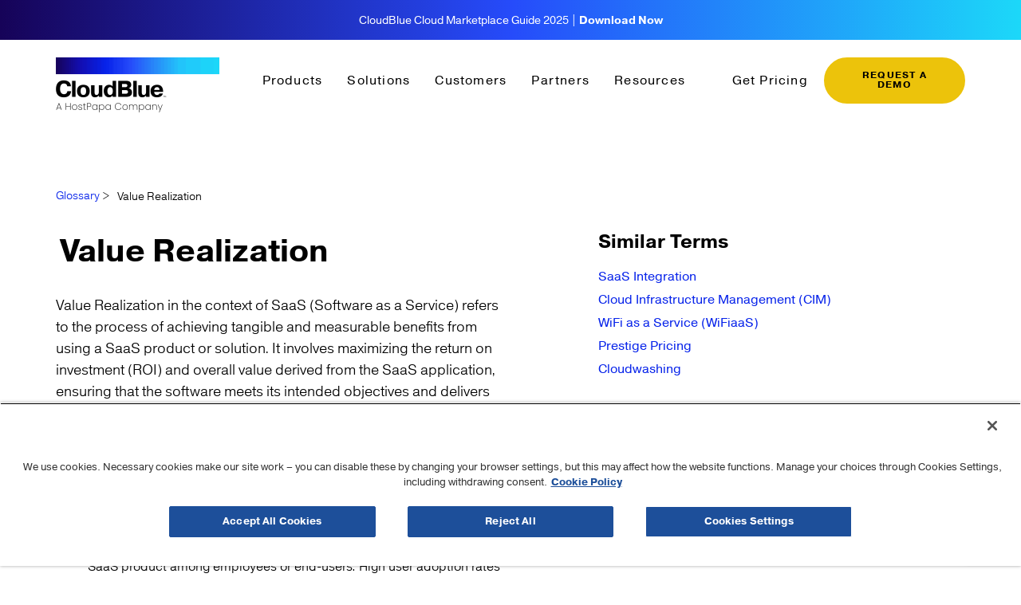

--- FILE ---
content_type: text/html; charset=UTF-8
request_url: https://www.cloudblue.com/glossary/value-realization/
body_size: 102230
content:
<!DOCTYPE html>
<html lang="en-US">
<head>
	<meta charset="UTF-8">
	<meta name="viewport" content="width=device-width, initial-scale=1.0, viewport-fit=cover" />			<title>
			Value Realization | Glossary | CloudBlue		</title>
		<meta name='robots' content='index, follow, max-image-preview:large, max-snippet:-1, max-video-preview:-1' />
	<style>img:is([sizes="auto" i], [sizes^="auto," i]) { contain-intrinsic-size: 3000px 1500px }</style>
	<!doctype html>
<html lang="en-US" class="no-js">

<head>




<!-- Google Tag Manager (task novi) -->
  <script>(function(w,d,s,l,i){w[l]=w[l]||[];w[l].push({'gtm.start':
  new Date().getTime(),event:'gtm.js'});var f=d.getElementsByTagName(s)[0],
  j=d.createElement(s),dl=l!='dataLayer'?'&l='+l:'';j.async=true;j.src=
  'https://www.googletagmanager.com/gtm.js?id='+i+dl;f.parentNode.insertBefore(j,f);
  })(window,document,'script','dataLayer','GTM-NM5VSSMX');</script>
  <!-- End Google Tag Manager (task novi) -->



  <title>Value Realization | Glossary | CloudBlue</title>

  <link href="//www.google-analytics.com" rel="dns-prefetch">
<!--   <link rel="icon" href="/img/icons/favicon-16x16.png" type="image/png" sizes="16x16">
  <link rel="icon" href="/img/icons/favicon-32x32.png" type="image/png" sizes="32x32">
  <link rel="icon" href="/img/icons/favicon-96x96.png" type="image/png" sizes="96x96">
  <link href="/img/icons/icon.png" rel="apple-touch-icon-precomposed"> -->

  <meta http-equiv="X-UA-Compatible" content="IE=edge,chrome=1"><script type="text/javascript">(window.NREUM||(NREUM={})).init={privacy:{cookies_enabled:true},ajax:{deny_list:["bam.nr-data.net"]},feature_flags:["soft_nav"],distributed_tracing:{enabled:true}};(window.NREUM||(NREUM={})).loader_config={agentID:"1588692007",accountID:"3528444",trustKey:"66686",xpid:"VwMFWVJXDBABUFBbBwgDUFQJ",licenseKey:"NRJS-8fd4163b5542a578c55",applicationID:"1419094608",browserID:"1588692007"};;/*! For license information please see nr-loader-spa-1.308.0.min.js.LICENSE.txt */
(()=>{var e,t,r={384:(e,t,r)=>{"use strict";r.d(t,{NT:()=>a,US:()=>u,Zm:()=>o,bQ:()=>d,dV:()=>c,pV:()=>l});var n=r(6154),i=r(1863),s=r(1910);const a={beacon:"bam.nr-data.net",errorBeacon:"bam.nr-data.net"};function o(){return n.gm.NREUM||(n.gm.NREUM={}),void 0===n.gm.newrelic&&(n.gm.newrelic=n.gm.NREUM),n.gm.NREUM}function c(){let e=o();return e.o||(e.o={ST:n.gm.setTimeout,SI:n.gm.setImmediate||n.gm.setInterval,CT:n.gm.clearTimeout,XHR:n.gm.XMLHttpRequest,REQ:n.gm.Request,EV:n.gm.Event,PR:n.gm.Promise,MO:n.gm.MutationObserver,FETCH:n.gm.fetch,WS:n.gm.WebSocket},(0,s.i)(...Object.values(e.o))),e}function d(e,t){let r=o();r.initializedAgents??={},t.initializedAt={ms:(0,i.t)(),date:new Date},r.initializedAgents[e]=t}function u(e,t){o()[e]=t}function l(){return function(){let e=o();const t=e.info||{};e.info={beacon:a.beacon,errorBeacon:a.errorBeacon,...t}}(),function(){let e=o();const t=e.init||{};e.init={...t}}(),c(),function(){let e=o();const t=e.loader_config||{};e.loader_config={...t}}(),o()}},782:(e,t,r)=>{"use strict";r.d(t,{T:()=>n});const n=r(860).K7.pageViewTiming},860:(e,t,r)=>{"use strict";r.d(t,{$J:()=>u,K7:()=>c,P3:()=>d,XX:()=>i,Yy:()=>o,df:()=>s,qY:()=>n,v4:()=>a});const n="events",i="jserrors",s="browser/blobs",a="rum",o="browser/logs",c={ajax:"ajax",genericEvents:"generic_events",jserrors:i,logging:"logging",metrics:"metrics",pageAction:"page_action",pageViewEvent:"page_view_event",pageViewTiming:"page_view_timing",sessionReplay:"session_replay",sessionTrace:"session_trace",softNav:"soft_navigations",spa:"spa"},d={[c.pageViewEvent]:1,[c.pageViewTiming]:2,[c.metrics]:3,[c.jserrors]:4,[c.spa]:5,[c.ajax]:6,[c.sessionTrace]:7,[c.softNav]:8,[c.sessionReplay]:9,[c.logging]:10,[c.genericEvents]:11},u={[c.pageViewEvent]:a,[c.pageViewTiming]:n,[c.ajax]:n,[c.spa]:n,[c.softNav]:n,[c.metrics]:i,[c.jserrors]:i,[c.sessionTrace]:s,[c.sessionReplay]:s,[c.logging]:o,[c.genericEvents]:"ins"}},944:(e,t,r)=>{"use strict";r.d(t,{R:()=>i});var n=r(3241);function i(e,t){"function"==typeof console.debug&&(console.debug("New Relic Warning: https://github.com/newrelic/newrelic-browser-agent/blob/main/docs/warning-codes.md#".concat(e),t),(0,n.W)({agentIdentifier:null,drained:null,type:"data",name:"warn",feature:"warn",data:{code:e,secondary:t}}))}},993:(e,t,r)=>{"use strict";r.d(t,{A$:()=>s,ET:()=>a,TZ:()=>o,p_:()=>i});var n=r(860);const i={ERROR:"ERROR",WARN:"WARN",INFO:"INFO",DEBUG:"DEBUG",TRACE:"TRACE"},s={OFF:0,ERROR:1,WARN:2,INFO:3,DEBUG:4,TRACE:5},a="log",o=n.K7.logging},1541:(e,t,r)=>{"use strict";r.d(t,{U:()=>i,f:()=>n});const n={MFE:"MFE",BA:"BA"};function i(e,t){if(2!==t?.harvestEndpointVersion)return{};const r=t.agentRef.runtime.appMetadata.agents[0].entityGuid;return e?{"source.id":e.id,"source.name":e.name,"source.type":e.type,"parent.id":e.parent?.id||r,"parent.type":e.parent?.type||n.BA}:{"entity.guid":r,appId:t.agentRef.info.applicationID}}},1687:(e,t,r)=>{"use strict";r.d(t,{Ak:()=>d,Ze:()=>h,x3:()=>u});var n=r(3241),i=r(7836),s=r(3606),a=r(860),o=r(2646);const c={};function d(e,t){const r={staged:!1,priority:a.P3[t]||0};l(e),c[e].get(t)||c[e].set(t,r)}function u(e,t){e&&c[e]&&(c[e].get(t)&&c[e].delete(t),p(e,t,!1),c[e].size&&f(e))}function l(e){if(!e)throw new Error("agentIdentifier required");c[e]||(c[e]=new Map)}function h(e="",t="feature",r=!1){if(l(e),!e||!c[e].get(t)||r)return p(e,t);c[e].get(t).staged=!0,f(e)}function f(e){const t=Array.from(c[e]);t.every(([e,t])=>t.staged)&&(t.sort((e,t)=>e[1].priority-t[1].priority),t.forEach(([t])=>{c[e].delete(t),p(e,t)}))}function p(e,t,r=!0){const a=e?i.ee.get(e):i.ee,c=s.i.handlers;if(!a.aborted&&a.backlog&&c){if((0,n.W)({agentIdentifier:e,type:"lifecycle",name:"drain",feature:t}),r){const e=a.backlog[t],r=c[t];if(r){for(let t=0;e&&t<e.length;++t)g(e[t],r);Object.entries(r).forEach(([e,t])=>{Object.values(t||{}).forEach(t=>{t[0]?.on&&t[0]?.context()instanceof o.y&&t[0].on(e,t[1])})})}}a.isolatedBacklog||delete c[t],a.backlog[t]=null,a.emit("drain-"+t,[])}}function g(e,t){var r=e[1];Object.values(t[r]||{}).forEach(t=>{var r=e[0];if(t[0]===r){var n=t[1],i=e[3],s=e[2];n.apply(i,s)}})}},1738:(e,t,r)=>{"use strict";r.d(t,{U:()=>f,Y:()=>h});var n=r(3241),i=r(9908),s=r(1863),a=r(944),o=r(5701),c=r(3969),d=r(8362),u=r(860),l=r(4261);function h(e,t,r,s){const h=s||r;!h||h[e]&&h[e]!==d.d.prototype[e]||(h[e]=function(){(0,i.p)(c.xV,["API/"+e+"/called"],void 0,u.K7.metrics,r.ee),(0,n.W)({agentIdentifier:r.agentIdentifier,drained:!!o.B?.[r.agentIdentifier],type:"data",name:"api",feature:l.Pl+e,data:{}});try{return t.apply(this,arguments)}catch(e){(0,a.R)(23,e)}})}function f(e,t,r,n,a){const o=e.info;null===r?delete o.jsAttributes[t]:o.jsAttributes[t]=r,(a||null===r)&&(0,i.p)(l.Pl+n,[(0,s.t)(),t,r],void 0,"session",e.ee)}},1741:(e,t,r)=>{"use strict";r.d(t,{W:()=>s});var n=r(944),i=r(4261);class s{#e(e,...t){if(this[e]!==s.prototype[e])return this[e](...t);(0,n.R)(35,e)}addPageAction(e,t){return this.#e(i.hG,e,t)}register(e){return this.#e(i.eY,e)}recordCustomEvent(e,t){return this.#e(i.fF,e,t)}setPageViewName(e,t){return this.#e(i.Fw,e,t)}setCustomAttribute(e,t,r){return this.#e(i.cD,e,t,r)}noticeError(e,t){return this.#e(i.o5,e,t)}setUserId(e,t=!1){return this.#e(i.Dl,e,t)}setApplicationVersion(e){return this.#e(i.nb,e)}setErrorHandler(e){return this.#e(i.bt,e)}addRelease(e,t){return this.#e(i.k6,e,t)}log(e,t){return this.#e(i.$9,e,t)}start(){return this.#e(i.d3)}finished(e){return this.#e(i.BL,e)}recordReplay(){return this.#e(i.CH)}pauseReplay(){return this.#e(i.Tb)}addToTrace(e){return this.#e(i.U2,e)}setCurrentRouteName(e){return this.#e(i.PA,e)}interaction(e){return this.#e(i.dT,e)}wrapLogger(e,t,r){return this.#e(i.Wb,e,t,r)}measure(e,t){return this.#e(i.V1,e,t)}consent(e){return this.#e(i.Pv,e)}}},1863:(e,t,r)=>{"use strict";function n(){return Math.floor(performance.now())}r.d(t,{t:()=>n})},1910:(e,t,r)=>{"use strict";r.d(t,{i:()=>s});var n=r(944);const i=new Map;function s(...e){return e.every(e=>{if(i.has(e))return i.get(e);const t="function"==typeof e?e.toString():"",r=t.includes("[native code]"),s=t.includes("nrWrapper");return r||s||(0,n.R)(64,e?.name||t),i.set(e,r),r})}},2555:(e,t,r)=>{"use strict";r.d(t,{D:()=>o,f:()=>a});var n=r(384),i=r(8122);const s={beacon:n.NT.beacon,errorBeacon:n.NT.errorBeacon,licenseKey:void 0,applicationID:void 0,sa:void 0,queueTime:void 0,applicationTime:void 0,ttGuid:void 0,user:void 0,account:void 0,product:void 0,extra:void 0,jsAttributes:{},userAttributes:void 0,atts:void 0,transactionName:void 0,tNamePlain:void 0};function a(e){try{return!!e.licenseKey&&!!e.errorBeacon&&!!e.applicationID}catch(e){return!1}}const o=e=>(0,i.a)(e,s)},2614:(e,t,r)=>{"use strict";r.d(t,{BB:()=>a,H3:()=>n,g:()=>d,iL:()=>c,tS:()=>o,uh:()=>i,wk:()=>s});const n="NRBA",i="SESSION",s=144e5,a=18e5,o={STARTED:"session-started",PAUSE:"session-pause",RESET:"session-reset",RESUME:"session-resume",UPDATE:"session-update"},c={SAME_TAB:"same-tab",CROSS_TAB:"cross-tab"},d={OFF:0,FULL:1,ERROR:2}},2646:(e,t,r)=>{"use strict";r.d(t,{y:()=>n});class n{constructor(e){this.contextId=e}}},2843:(e,t,r)=>{"use strict";r.d(t,{G:()=>s,u:()=>i});var n=r(3878);function i(e,t=!1,r,i){(0,n.DD)("visibilitychange",function(){if(t)return void("hidden"===document.visibilityState&&e());e(document.visibilityState)},r,i)}function s(e,t,r){(0,n.sp)("pagehide",e,t,r)}},3241:(e,t,r)=>{"use strict";r.d(t,{W:()=>s});var n=r(6154);const i="newrelic";function s(e={}){try{n.gm.dispatchEvent(new CustomEvent(i,{detail:e}))}catch(e){}}},3304:(e,t,r)=>{"use strict";r.d(t,{A:()=>s});var n=r(7836);const i=()=>{const e=new WeakSet;return(t,r)=>{if("object"==typeof r&&null!==r){if(e.has(r))return;e.add(r)}return r}};function s(e){try{return JSON.stringify(e,i())??""}catch(e){try{n.ee.emit("internal-error",[e])}catch(e){}return""}}},3333:(e,t,r)=>{"use strict";r.d(t,{$v:()=>u,TZ:()=>n,Xh:()=>c,Zp:()=>i,kd:()=>d,mq:()=>o,nf:()=>a,qN:()=>s});const n=r(860).K7.genericEvents,i=["auxclick","click","copy","keydown","paste","scrollend"],s=["focus","blur"],a=4,o=1e3,c=2e3,d=["PageAction","UserAction","BrowserPerformance"],u={RESOURCES:"experimental.resources",REGISTER:"register"}},3434:(e,t,r)=>{"use strict";r.d(t,{Jt:()=>s,YM:()=>d});var n=r(7836),i=r(5607);const s="nr@original:".concat(i.W),a=50;var o=Object.prototype.hasOwnProperty,c=!1;function d(e,t){return e||(e=n.ee),r.inPlace=function(e,t,n,i,s){n||(n="");const a="-"===n.charAt(0);for(let o=0;o<t.length;o++){const c=t[o],d=e[c];l(d)||(e[c]=r(d,a?c+n:n,i,c,s))}},r.flag=s,r;function r(t,r,n,c,d){return l(t)?t:(r||(r=""),nrWrapper[s]=t,function(e,t,r){if(Object.defineProperty&&Object.keys)try{return Object.keys(e).forEach(function(r){Object.defineProperty(t,r,{get:function(){return e[r]},set:function(t){return e[r]=t,t}})}),t}catch(e){u([e],r)}for(var n in e)o.call(e,n)&&(t[n]=e[n])}(t,nrWrapper,e),nrWrapper);function nrWrapper(){var s,o,l,h;let f;try{o=this,s=[...arguments],l="function"==typeof n?n(s,o):n||{}}catch(t){u([t,"",[s,o,c],l],e)}i(r+"start",[s,o,c],l,d);const p=performance.now();let g;try{return h=t.apply(o,s),g=performance.now(),h}catch(e){throw g=performance.now(),i(r+"err",[s,o,e],l,d),f=e,f}finally{const e=g-p,t={start:p,end:g,duration:e,isLongTask:e>=a,methodName:c,thrownError:f};t.isLongTask&&i("long-task",[t,o],l,d),i(r+"end",[s,o,h],l,d)}}}function i(r,n,i,s){if(!c||t){var a=c;c=!0;try{e.emit(r,n,i,t,s)}catch(t){u([t,r,n,i],e)}c=a}}}function u(e,t){t||(t=n.ee);try{t.emit("internal-error",e)}catch(e){}}function l(e){return!(e&&"function"==typeof e&&e.apply&&!e[s])}},3606:(e,t,r)=>{"use strict";r.d(t,{i:()=>s});var n=r(9908);s.on=a;var i=s.handlers={};function s(e,t,r,s){a(s||n.d,i,e,t,r)}function a(e,t,r,i,s){s||(s="feature"),e||(e=n.d);var a=t[s]=t[s]||{};(a[r]=a[r]||[]).push([e,i])}},3738:(e,t,r)=>{"use strict";r.d(t,{He:()=>i,Kp:()=>o,Lc:()=>d,Rz:()=>u,TZ:()=>n,bD:()=>s,d3:()=>a,jx:()=>l,sl:()=>h,uP:()=>c});const n=r(860).K7.sessionTrace,i="bstResource",s="resource",a="-start",o="-end",c="fn"+a,d="fn"+o,u="pushState",l=1e3,h=3e4},3785:(e,t,r)=>{"use strict";r.d(t,{R:()=>c,b:()=>d});var n=r(9908),i=r(1863),s=r(860),a=r(3969),o=r(993);function c(e,t,r={},c=o.p_.INFO,d=!0,u,l=(0,i.t)()){(0,n.p)(a.xV,["API/logging/".concat(c.toLowerCase(),"/called")],void 0,s.K7.metrics,e),(0,n.p)(o.ET,[l,t,r,c,d,u],void 0,s.K7.logging,e)}function d(e){return"string"==typeof e&&Object.values(o.p_).some(t=>t===e.toUpperCase().trim())}},3878:(e,t,r)=>{"use strict";function n(e,t){return{capture:e,passive:!1,signal:t}}function i(e,t,r=!1,i){window.addEventListener(e,t,n(r,i))}function s(e,t,r=!1,i){document.addEventListener(e,t,n(r,i))}r.d(t,{DD:()=>s,jT:()=>n,sp:()=>i})},3962:(e,t,r)=>{"use strict";r.d(t,{AM:()=>a,O2:()=>l,OV:()=>s,Qu:()=>h,TZ:()=>c,ih:()=>f,pP:()=>o,t1:()=>u,tC:()=>i,wD:()=>d});var n=r(860);const i=["click","keydown","submit"],s="popstate",a="api",o="initialPageLoad",c=n.K7.softNav,d=5e3,u=500,l={INITIAL_PAGE_LOAD:"",ROUTE_CHANGE:1,UNSPECIFIED:2},h={INTERACTION:1,AJAX:2,CUSTOM_END:3,CUSTOM_TRACER:4},f={IP:"in progress",PF:"pending finish",FIN:"finished",CAN:"cancelled"}},3969:(e,t,r)=>{"use strict";r.d(t,{TZ:()=>n,XG:()=>o,rs:()=>i,xV:()=>a,z_:()=>s});const n=r(860).K7.metrics,i="sm",s="cm",a="storeSupportabilityMetrics",o="storeEventMetrics"},4234:(e,t,r)=>{"use strict";r.d(t,{W:()=>s});var n=r(7836),i=r(1687);class s{constructor(e,t){this.agentIdentifier=e,this.ee=n.ee.get(e),this.featureName=t,this.blocked=!1}deregisterDrain(){(0,i.x3)(this.agentIdentifier,this.featureName)}}},4261:(e,t,r)=>{"use strict";r.d(t,{$9:()=>u,BL:()=>c,CH:()=>p,Dl:()=>R,Fw:()=>w,PA:()=>v,Pl:()=>n,Pv:()=>A,Tb:()=>h,U2:()=>a,V1:()=>E,Wb:()=>T,bt:()=>y,cD:()=>b,d3:()=>x,dT:()=>d,eY:()=>g,fF:()=>f,hG:()=>s,hw:()=>i,k6:()=>o,nb:()=>m,o5:()=>l});const n="api-",i=n+"ixn-",s="addPageAction",a="addToTrace",o="addRelease",c="finished",d="interaction",u="log",l="noticeError",h="pauseReplay",f="recordCustomEvent",p="recordReplay",g="register",m="setApplicationVersion",v="setCurrentRouteName",b="setCustomAttribute",y="setErrorHandler",w="setPageViewName",R="setUserId",x="start",T="wrapLogger",E="measure",A="consent"},5205:(e,t,r)=>{"use strict";r.d(t,{j:()=>S});var n=r(384),i=r(1741);var s=r(2555),a=r(3333);const o=e=>{if(!e||"string"!=typeof e)return!1;try{document.createDocumentFragment().querySelector(e)}catch{return!1}return!0};var c=r(2614),d=r(944),u=r(8122);const l="[data-nr-mask]",h=e=>(0,u.a)(e,(()=>{const e={feature_flags:[],experimental:{allow_registered_children:!1,resources:!1},mask_selector:"*",block_selector:"[data-nr-block]",mask_input_options:{color:!1,date:!1,"datetime-local":!1,email:!1,month:!1,number:!1,range:!1,search:!1,tel:!1,text:!1,time:!1,url:!1,week:!1,textarea:!1,select:!1,password:!0}};return{ajax:{deny_list:void 0,block_internal:!0,enabled:!0,autoStart:!0},api:{get allow_registered_children(){return e.feature_flags.includes(a.$v.REGISTER)||e.experimental.allow_registered_children},set allow_registered_children(t){e.experimental.allow_registered_children=t},duplicate_registered_data:!1},browser_consent_mode:{enabled:!1},distributed_tracing:{enabled:void 0,exclude_newrelic_header:void 0,cors_use_newrelic_header:void 0,cors_use_tracecontext_headers:void 0,allowed_origins:void 0},get feature_flags(){return e.feature_flags},set feature_flags(t){e.feature_flags=t},generic_events:{enabled:!0,autoStart:!0},harvest:{interval:30},jserrors:{enabled:!0,autoStart:!0},logging:{enabled:!0,autoStart:!0},metrics:{enabled:!0,autoStart:!0},obfuscate:void 0,page_action:{enabled:!0},page_view_event:{enabled:!0,autoStart:!0},page_view_timing:{enabled:!0,autoStart:!0},performance:{capture_marks:!1,capture_measures:!1,capture_detail:!0,resources:{get enabled(){return e.feature_flags.includes(a.$v.RESOURCES)||e.experimental.resources},set enabled(t){e.experimental.resources=t},asset_types:[],first_party_domains:[],ignore_newrelic:!0}},privacy:{cookies_enabled:!0},proxy:{assets:void 0,beacon:void 0},session:{expiresMs:c.wk,inactiveMs:c.BB},session_replay:{autoStart:!0,enabled:!1,preload:!1,sampling_rate:10,error_sampling_rate:100,collect_fonts:!1,inline_images:!1,fix_stylesheets:!0,mask_all_inputs:!0,get mask_text_selector(){return e.mask_selector},set mask_text_selector(t){o(t)?e.mask_selector="".concat(t,",").concat(l):""===t||null===t?e.mask_selector=l:(0,d.R)(5,t)},get block_class(){return"nr-block"},get ignore_class(){return"nr-ignore"},get mask_text_class(){return"nr-mask"},get block_selector(){return e.block_selector},set block_selector(t){o(t)?e.block_selector+=",".concat(t):""!==t&&(0,d.R)(6,t)},get mask_input_options(){return e.mask_input_options},set mask_input_options(t){t&&"object"==typeof t?e.mask_input_options={...t,password:!0}:(0,d.R)(7,t)}},session_trace:{enabled:!0,autoStart:!0},soft_navigations:{enabled:!0,autoStart:!0},spa:{enabled:!0,autoStart:!0},ssl:void 0,user_actions:{enabled:!0,elementAttributes:["id","className","tagName","type"]}}})());var f=r(6154),p=r(9324);let g=0;const m={buildEnv:p.F3,distMethod:p.Xs,version:p.xv,originTime:f.WN},v={consented:!1},b={appMetadata:{},get consented(){return this.session?.state?.consent||v.consented},set consented(e){v.consented=e},customTransaction:void 0,denyList:void 0,disabled:!1,harvester:void 0,isolatedBacklog:!1,isRecording:!1,loaderType:void 0,maxBytes:3e4,obfuscator:void 0,onerror:void 0,ptid:void 0,releaseIds:{},session:void 0,timeKeeper:void 0,registeredEntities:[],jsAttributesMetadata:{bytes:0},get harvestCount(){return++g}},y=e=>{const t=(0,u.a)(e,b),r=Object.keys(m).reduce((e,t)=>(e[t]={value:m[t],writable:!1,configurable:!0,enumerable:!0},e),{});return Object.defineProperties(t,r)};var w=r(5701);const R=e=>{const t=e.startsWith("http");e+="/",r.p=t?e:"https://"+e};var x=r(7836),T=r(3241);const E={accountID:void 0,trustKey:void 0,agentID:void 0,licenseKey:void 0,applicationID:void 0,xpid:void 0},A=e=>(0,u.a)(e,E),_=new Set;function S(e,t={},r,a){let{init:o,info:c,loader_config:d,runtime:u={},exposed:l=!0}=t;if(!c){const e=(0,n.pV)();o=e.init,c=e.info,d=e.loader_config}e.init=h(o||{}),e.loader_config=A(d||{}),c.jsAttributes??={},f.bv&&(c.jsAttributes.isWorker=!0),e.info=(0,s.D)(c);const p=e.init,g=[c.beacon,c.errorBeacon];_.has(e.agentIdentifier)||(p.proxy.assets&&(R(p.proxy.assets),g.push(p.proxy.assets)),p.proxy.beacon&&g.push(p.proxy.beacon),e.beacons=[...g],function(e){const t=(0,n.pV)();Object.getOwnPropertyNames(i.W.prototype).forEach(r=>{const n=i.W.prototype[r];if("function"!=typeof n||"constructor"===n)return;let s=t[r];e[r]&&!1!==e.exposed&&"micro-agent"!==e.runtime?.loaderType&&(t[r]=(...t)=>{const n=e[r](...t);return s?s(...t):n})})}(e),(0,n.US)("activatedFeatures",w.B)),u.denyList=[...p.ajax.deny_list||[],...p.ajax.block_internal?g:[]],u.ptid=e.agentIdentifier,u.loaderType=r,e.runtime=y(u),_.has(e.agentIdentifier)||(e.ee=x.ee.get(e.agentIdentifier),e.exposed=l,(0,T.W)({agentIdentifier:e.agentIdentifier,drained:!!w.B?.[e.agentIdentifier],type:"lifecycle",name:"initialize",feature:void 0,data:e.config})),_.add(e.agentIdentifier)}},5270:(e,t,r)=>{"use strict";r.d(t,{Aw:()=>a,SR:()=>s,rF:()=>o});var n=r(384),i=r(7767);function s(e){return!!(0,n.dV)().o.MO&&(0,i.V)(e)&&!0===e?.session_trace.enabled}function a(e){return!0===e?.session_replay.preload&&s(e)}function o(e,t){try{if("string"==typeof t?.type){if("password"===t.type.toLowerCase())return"*".repeat(e?.length||0);if(void 0!==t?.dataset?.nrUnmask||t?.classList?.contains("nr-unmask"))return e}}catch(e){}return"string"==typeof e?e.replace(/[\S]/g,"*"):"*".repeat(e?.length||0)}},5289:(e,t,r)=>{"use strict";r.d(t,{GG:()=>a,Qr:()=>c,sB:()=>o});var n=r(3878),i=r(6389);function s(){return"undefined"==typeof document||"complete"===document.readyState}function a(e,t){if(s())return e();const r=(0,i.J)(e),a=setInterval(()=>{s()&&(clearInterval(a),r())},500);(0,n.sp)("load",r,t)}function o(e){if(s())return e();(0,n.DD)("DOMContentLoaded",e)}function c(e){if(s())return e();(0,n.sp)("popstate",e)}},5607:(e,t,r)=>{"use strict";r.d(t,{W:()=>n});const n=(0,r(9566).bz)()},5701:(e,t,r)=>{"use strict";r.d(t,{B:()=>s,t:()=>a});var n=r(3241);const i=new Set,s={};function a(e,t){const r=t.agentIdentifier;s[r]??={},e&&"object"==typeof e&&(i.has(r)||(t.ee.emit("rumresp",[e]),s[r]=e,i.add(r),(0,n.W)({agentIdentifier:r,loaded:!0,drained:!0,type:"lifecycle",name:"load",feature:void 0,data:e})))}},6154:(e,t,r)=>{"use strict";r.d(t,{OF:()=>d,RI:()=>i,WN:()=>h,bv:()=>s,eN:()=>f,gm:()=>a,lR:()=>l,m:()=>c,mw:()=>o,sb:()=>u});var n=r(1863);const i="undefined"!=typeof window&&!!window.document,s="undefined"!=typeof WorkerGlobalScope&&("undefined"!=typeof self&&self instanceof WorkerGlobalScope&&self.navigator instanceof WorkerNavigator||"undefined"!=typeof globalThis&&globalThis instanceof WorkerGlobalScope&&globalThis.navigator instanceof WorkerNavigator),a=i?window:"undefined"!=typeof WorkerGlobalScope&&("undefined"!=typeof self&&self instanceof WorkerGlobalScope&&self||"undefined"!=typeof globalThis&&globalThis instanceof WorkerGlobalScope&&globalThis),o=Boolean("hidden"===a?.document?.visibilityState),c=""+a?.location,d=/iPad|iPhone|iPod/.test(a.navigator?.userAgent),u=d&&"undefined"==typeof SharedWorker,l=(()=>{const e=a.navigator?.userAgent?.match(/Firefox[/\s](\d+\.\d+)/);return Array.isArray(e)&&e.length>=2?+e[1]:0})(),h=Date.now()-(0,n.t)(),f=()=>"undefined"!=typeof PerformanceNavigationTiming&&a?.performance?.getEntriesByType("navigation")?.[0]?.responseStart},6344:(e,t,r)=>{"use strict";r.d(t,{BB:()=>u,Qb:()=>l,TZ:()=>i,Ug:()=>a,Vh:()=>s,_s:()=>o,bc:()=>d,yP:()=>c});var n=r(2614);const i=r(860).K7.sessionReplay,s="errorDuringReplay",a=.12,o={DomContentLoaded:0,Load:1,FullSnapshot:2,IncrementalSnapshot:3,Meta:4,Custom:5},c={[n.g.ERROR]:15e3,[n.g.FULL]:3e5,[n.g.OFF]:0},d={RESET:{message:"Session was reset",sm:"Reset"},IMPORT:{message:"Recorder failed to import",sm:"Import"},TOO_MANY:{message:"429: Too Many Requests",sm:"Too-Many"},TOO_BIG:{message:"Payload was too large",sm:"Too-Big"},CROSS_TAB:{message:"Session Entity was set to OFF on another tab",sm:"Cross-Tab"},ENTITLEMENTS:{message:"Session Replay is not allowed and will not be started",sm:"Entitlement"}},u=5e3,l={API:"api",RESUME:"resume",SWITCH_TO_FULL:"switchToFull",INITIALIZE:"initialize",PRELOAD:"preload"}},6389:(e,t,r)=>{"use strict";function n(e,t=500,r={}){const n=r?.leading||!1;let i;return(...r)=>{n&&void 0===i&&(e.apply(this,r),i=setTimeout(()=>{i=clearTimeout(i)},t)),n||(clearTimeout(i),i=setTimeout(()=>{e.apply(this,r)},t))}}function i(e){let t=!1;return(...r)=>{t||(t=!0,e.apply(this,r))}}r.d(t,{J:()=>i,s:()=>n})},6630:(e,t,r)=>{"use strict";r.d(t,{T:()=>n});const n=r(860).K7.pageViewEvent},6774:(e,t,r)=>{"use strict";r.d(t,{T:()=>n});const n=r(860).K7.jserrors},7295:(e,t,r)=>{"use strict";r.d(t,{Xv:()=>a,gX:()=>i,iW:()=>s});var n=[];function i(e){if(!e||s(e))return!1;if(0===n.length)return!0;if("*"===n[0].hostname)return!1;for(var t=0;t<n.length;t++){var r=n[t];if(r.hostname.test(e.hostname)&&r.pathname.test(e.pathname))return!1}return!0}function s(e){return void 0===e.hostname}function a(e){if(n=[],e&&e.length)for(var t=0;t<e.length;t++){let r=e[t];if(!r)continue;if("*"===r)return void(n=[{hostname:"*"}]);0===r.indexOf("http://")?r=r.substring(7):0===r.indexOf("https://")&&(r=r.substring(8));const i=r.indexOf("/");let s,a;i>0?(s=r.substring(0,i),a=r.substring(i)):(s=r,a="*");let[c]=s.split(":");n.push({hostname:o(c),pathname:o(a,!0)})}}function o(e,t=!1){const r=e.replace(/[.+?^${}()|[\]\\]/g,e=>"\\"+e).replace(/\*/g,".*?");return new RegExp((t?"^":"")+r+"$")}},7485:(e,t,r)=>{"use strict";r.d(t,{D:()=>i});var n=r(6154);function i(e){if(0===(e||"").indexOf("data:"))return{protocol:"data"};try{const t=new URL(e,location.href),r={port:t.port,hostname:t.hostname,pathname:t.pathname,search:t.search,protocol:t.protocol.slice(0,t.protocol.indexOf(":")),sameOrigin:t.protocol===n.gm?.location?.protocol&&t.host===n.gm?.location?.host};return r.port&&""!==r.port||("http:"===t.protocol&&(r.port="80"),"https:"===t.protocol&&(r.port="443")),r.pathname&&""!==r.pathname?r.pathname.startsWith("/")||(r.pathname="/".concat(r.pathname)):r.pathname="/",r}catch(e){return{}}}},7699:(e,t,r)=>{"use strict";r.d(t,{It:()=>s,KC:()=>o,No:()=>i,qh:()=>a});var n=r(860);const i=16e3,s=1e6,a="SESSION_ERROR",o={[n.K7.logging]:!0,[n.K7.genericEvents]:!1,[n.K7.jserrors]:!1,[n.K7.ajax]:!1}},7767:(e,t,r)=>{"use strict";r.d(t,{V:()=>i});var n=r(6154);const i=e=>n.RI&&!0===e?.privacy.cookies_enabled},7836:(e,t,r)=>{"use strict";r.d(t,{P:()=>o,ee:()=>c});var n=r(384),i=r(8990),s=r(2646),a=r(5607);const o="nr@context:".concat(a.W),c=function e(t,r){var n={},a={},u={},l=!1;try{l=16===r.length&&d.initializedAgents?.[r]?.runtime.isolatedBacklog}catch(e){}var h={on:p,addEventListener:p,removeEventListener:function(e,t){var r=n[e];if(!r)return;for(var i=0;i<r.length;i++)r[i]===t&&r.splice(i,1)},emit:function(e,r,n,i,s){!1!==s&&(s=!0);if(c.aborted&&!i)return;t&&s&&t.emit(e,r,n);var o=f(n);g(e).forEach(e=>{e.apply(o,r)});var d=v()[a[e]];d&&d.push([h,e,r,o]);return o},get:m,listeners:g,context:f,buffer:function(e,t){const r=v();if(t=t||"feature",h.aborted)return;Object.entries(e||{}).forEach(([e,n])=>{a[n]=t,t in r||(r[t]=[])})},abort:function(){h._aborted=!0,Object.keys(h.backlog).forEach(e=>{delete h.backlog[e]})},isBuffering:function(e){return!!v()[a[e]]},debugId:r,backlog:l?{}:t&&"object"==typeof t.backlog?t.backlog:{},isolatedBacklog:l};return Object.defineProperty(h,"aborted",{get:()=>{let e=h._aborted||!1;return e||(t&&(e=t.aborted),e)}}),h;function f(e){return e&&e instanceof s.y?e:e?(0,i.I)(e,o,()=>new s.y(o)):new s.y(o)}function p(e,t){n[e]=g(e).concat(t)}function g(e){return n[e]||[]}function m(t){return u[t]=u[t]||e(h,t)}function v(){return h.backlog}}(void 0,"globalEE"),d=(0,n.Zm)();d.ee||(d.ee=c)},8122:(e,t,r)=>{"use strict";r.d(t,{a:()=>i});var n=r(944);function i(e,t){try{if(!e||"object"!=typeof e)return(0,n.R)(3);if(!t||"object"!=typeof t)return(0,n.R)(4);const r=Object.create(Object.getPrototypeOf(t),Object.getOwnPropertyDescriptors(t)),s=0===Object.keys(r).length?e:r;for(let a in s)if(void 0!==e[a])try{if(null===e[a]){r[a]=null;continue}Array.isArray(e[a])&&Array.isArray(t[a])?r[a]=Array.from(new Set([...e[a],...t[a]])):"object"==typeof e[a]&&"object"==typeof t[a]?r[a]=i(e[a],t[a]):r[a]=e[a]}catch(e){r[a]||(0,n.R)(1,e)}return r}catch(e){(0,n.R)(2,e)}}},8139:(e,t,r)=>{"use strict";r.d(t,{u:()=>h});var n=r(7836),i=r(3434),s=r(8990),a=r(6154);const o={},c=a.gm.XMLHttpRequest,d="addEventListener",u="removeEventListener",l="nr@wrapped:".concat(n.P);function h(e){var t=function(e){return(e||n.ee).get("events")}(e);if(o[t.debugId]++)return t;o[t.debugId]=1;var r=(0,i.YM)(t,!0);function h(e){r.inPlace(e,[d,u],"-",p)}function p(e,t){return e[1]}return"getPrototypeOf"in Object&&(a.RI&&f(document,h),c&&f(c.prototype,h),f(a.gm,h)),t.on(d+"-start",function(e,t){var n=e[1];if(null!==n&&("function"==typeof n||"object"==typeof n)&&"newrelic"!==e[0]){var i=(0,s.I)(n,l,function(){var e={object:function(){if("function"!=typeof n.handleEvent)return;return n.handleEvent.apply(n,arguments)},function:n}[typeof n];return e?r(e,"fn-",null,e.name||"anonymous"):n});this.wrapped=e[1]=i}}),t.on(u+"-start",function(e){e[1]=this.wrapped||e[1]}),t}function f(e,t,...r){let n=e;for(;"object"==typeof n&&!Object.prototype.hasOwnProperty.call(n,d);)n=Object.getPrototypeOf(n);n&&t(n,...r)}},8362:(e,t,r)=>{"use strict";r.d(t,{d:()=>s});var n=r(9566),i=r(1741);class s extends i.W{agentIdentifier=(0,n.LA)(16)}},8374:(e,t,r)=>{r.nc=(()=>{try{return document?.currentScript?.nonce}catch(e){}return""})()},8990:(e,t,r)=>{"use strict";r.d(t,{I:()=>i});var n=Object.prototype.hasOwnProperty;function i(e,t,r){if(n.call(e,t))return e[t];var i=r();if(Object.defineProperty&&Object.keys)try{return Object.defineProperty(e,t,{value:i,writable:!0,enumerable:!1}),i}catch(e){}return e[t]=i,i}},9119:(e,t,r)=>{"use strict";r.d(t,{L:()=>s});var n=/([^?#]*)[^#]*(#[^?]*|$).*/,i=/([^?#]*)().*/;function s(e,t){return e?e.replace(t?n:i,"$1$2"):e}},9300:(e,t,r)=>{"use strict";r.d(t,{T:()=>n});const n=r(860).K7.ajax},9324:(e,t,r)=>{"use strict";r.d(t,{AJ:()=>a,F3:()=>i,Xs:()=>s,Yq:()=>o,xv:()=>n});const n="1.308.0",i="PROD",s="CDN",a="@newrelic/rrweb",o="1.0.1"},9566:(e,t,r)=>{"use strict";r.d(t,{LA:()=>o,ZF:()=>c,bz:()=>a,el:()=>d});var n=r(6154);const i="xxxxxxxx-xxxx-4xxx-yxxx-xxxxxxxxxxxx";function s(e,t){return e?15&e[t]:16*Math.random()|0}function a(){const e=n.gm?.crypto||n.gm?.msCrypto;let t,r=0;return e&&e.getRandomValues&&(t=e.getRandomValues(new Uint8Array(30))),i.split("").map(e=>"x"===e?s(t,r++).toString(16):"y"===e?(3&s()|8).toString(16):e).join("")}function o(e){const t=n.gm?.crypto||n.gm?.msCrypto;let r,i=0;t&&t.getRandomValues&&(r=t.getRandomValues(new Uint8Array(e)));const a=[];for(var o=0;o<e;o++)a.push(s(r,i++).toString(16));return a.join("")}function c(){return o(16)}function d(){return o(32)}},9908:(e,t,r)=>{"use strict";r.d(t,{d:()=>n,p:()=>i});var n=r(7836).ee.get("handle");function i(e,t,r,i,s){s?(s.buffer([e],i),s.emit(e,t,r)):(n.buffer([e],i),n.emit(e,t,r))}}},n={};function i(e){var t=n[e];if(void 0!==t)return t.exports;var s=n[e]={exports:{}};return r[e](s,s.exports,i),s.exports}i.m=r,i.d=(e,t)=>{for(var r in t)i.o(t,r)&&!i.o(e,r)&&Object.defineProperty(e,r,{enumerable:!0,get:t[r]})},i.f={},i.e=e=>Promise.all(Object.keys(i.f).reduce((t,r)=>(i.f[r](e,t),t),[])),i.u=e=>({212:"nr-spa-compressor",249:"nr-spa-recorder",478:"nr-spa"}[e]+"-1.308.0.min.js"),i.o=(e,t)=>Object.prototype.hasOwnProperty.call(e,t),e={},t="NRBA-1.308.0.PROD:",i.l=(r,n,s,a)=>{if(e[r])e[r].push(n);else{var o,c;if(void 0!==s)for(var d=document.getElementsByTagName("script"),u=0;u<d.length;u++){var l=d[u];if(l.getAttribute("src")==r||l.getAttribute("data-webpack")==t+s){o=l;break}}if(!o){c=!0;var h={478:"sha512-RSfSVnmHk59T/uIPbdSE0LPeqcEdF4/+XhfJdBuccH5rYMOEZDhFdtnh6X6nJk7hGpzHd9Ujhsy7lZEz/ORYCQ==",249:"sha512-ehJXhmntm85NSqW4MkhfQqmeKFulra3klDyY0OPDUE+sQ3GokHlPh1pmAzuNy//3j4ac6lzIbmXLvGQBMYmrkg==",212:"sha512-B9h4CR46ndKRgMBcK+j67uSR2RCnJfGefU+A7FrgR/k42ovXy5x/MAVFiSvFxuVeEk/pNLgvYGMp1cBSK/G6Fg=="};(o=document.createElement("script")).charset="utf-8",i.nc&&o.setAttribute("nonce",i.nc),o.setAttribute("data-webpack",t+s),o.src=r,0!==o.src.indexOf(window.location.origin+"/")&&(o.crossOrigin="anonymous"),h[a]&&(o.integrity=h[a])}e[r]=[n];var f=(t,n)=>{o.onerror=o.onload=null,clearTimeout(p);var i=e[r];if(delete e[r],o.parentNode&&o.parentNode.removeChild(o),i&&i.forEach(e=>e(n)),t)return t(n)},p=setTimeout(f.bind(null,void 0,{type:"timeout",target:o}),12e4);o.onerror=f.bind(null,o.onerror),o.onload=f.bind(null,o.onload),c&&document.head.appendChild(o)}},i.r=e=>{"undefined"!=typeof Symbol&&Symbol.toStringTag&&Object.defineProperty(e,Symbol.toStringTag,{value:"Module"}),Object.defineProperty(e,"__esModule",{value:!0})},i.p="https://js-agent.newrelic.com/",(()=>{var e={38:0,788:0};i.f.j=(t,r)=>{var n=i.o(e,t)?e[t]:void 0;if(0!==n)if(n)r.push(n[2]);else{var s=new Promise((r,i)=>n=e[t]=[r,i]);r.push(n[2]=s);var a=i.p+i.u(t),o=new Error;i.l(a,r=>{if(i.o(e,t)&&(0!==(n=e[t])&&(e[t]=void 0),n)){var s=r&&("load"===r.type?"missing":r.type),a=r&&r.target&&r.target.src;o.message="Loading chunk "+t+" failed: ("+s+": "+a+")",o.name="ChunkLoadError",o.type=s,o.request=a,n[1](o)}},"chunk-"+t,t)}};var t=(t,r)=>{var n,s,[a,o,c]=r,d=0;if(a.some(t=>0!==e[t])){for(n in o)i.o(o,n)&&(i.m[n]=o[n]);if(c)c(i)}for(t&&t(r);d<a.length;d++)s=a[d],i.o(e,s)&&e[s]&&e[s][0](),e[s]=0},r=self["webpackChunk:NRBA-1.308.0.PROD"]=self["webpackChunk:NRBA-1.308.0.PROD"]||[];r.forEach(t.bind(null,0)),r.push=t.bind(null,r.push.bind(r))})(),(()=>{"use strict";i(8374);var e=i(8362),t=i(860);const r=Object.values(t.K7);var n=i(5205);var s=i(9908),a=i(1863),o=i(4261),c=i(1738);var d=i(1687),u=i(4234),l=i(5289),h=i(6154),f=i(944),p=i(5270),g=i(7767),m=i(6389),v=i(7699);class b extends u.W{constructor(e,t){super(e.agentIdentifier,t),this.agentRef=e,this.abortHandler=void 0,this.featAggregate=void 0,this.loadedSuccessfully=void 0,this.onAggregateImported=new Promise(e=>{this.loadedSuccessfully=e}),this.deferred=Promise.resolve(),!1===e.init[this.featureName].autoStart?this.deferred=new Promise((t,r)=>{this.ee.on("manual-start-all",(0,m.J)(()=>{(0,d.Ak)(e.agentIdentifier,this.featureName),t()}))}):(0,d.Ak)(e.agentIdentifier,t)}importAggregator(e,t,r={}){if(this.featAggregate)return;const n=async()=>{let n;await this.deferred;try{if((0,g.V)(e.init)){const{setupAgentSession:t}=await i.e(478).then(i.bind(i,8766));n=t(e)}}catch(e){(0,f.R)(20,e),this.ee.emit("internal-error",[e]),(0,s.p)(v.qh,[e],void 0,this.featureName,this.ee)}try{if(!this.#t(this.featureName,n,e.init))return(0,d.Ze)(this.agentIdentifier,this.featureName),void this.loadedSuccessfully(!1);const{Aggregate:i}=await t();this.featAggregate=new i(e,r),e.runtime.harvester.initializedAggregates.push(this.featAggregate),this.loadedSuccessfully(!0)}catch(e){(0,f.R)(34,e),this.abortHandler?.(),(0,d.Ze)(this.agentIdentifier,this.featureName,!0),this.loadedSuccessfully(!1),this.ee&&this.ee.abort()}};h.RI?(0,l.GG)(()=>n(),!0):n()}#t(e,r,n){if(this.blocked)return!1;switch(e){case t.K7.sessionReplay:return(0,p.SR)(n)&&!!r;case t.K7.sessionTrace:return!!r;default:return!0}}}var y=i(6630),w=i(2614),R=i(3241);class x extends b{static featureName=y.T;constructor(e){var t;super(e,y.T),this.setupInspectionEvents(e.agentIdentifier),t=e,(0,c.Y)(o.Fw,function(e,r){"string"==typeof e&&("/"!==e.charAt(0)&&(e="/"+e),t.runtime.customTransaction=(r||"http://custom.transaction")+e,(0,s.p)(o.Pl+o.Fw,[(0,a.t)()],void 0,void 0,t.ee))},t),this.importAggregator(e,()=>i.e(478).then(i.bind(i,2467)))}setupInspectionEvents(e){const t=(t,r)=>{t&&(0,R.W)({agentIdentifier:e,timeStamp:t.timeStamp,loaded:"complete"===t.target.readyState,type:"window",name:r,data:t.target.location+""})};(0,l.sB)(e=>{t(e,"DOMContentLoaded")}),(0,l.GG)(e=>{t(e,"load")}),(0,l.Qr)(e=>{t(e,"navigate")}),this.ee.on(w.tS.UPDATE,(t,r)=>{(0,R.W)({agentIdentifier:e,type:"lifecycle",name:"session",data:r})})}}var T=i(384);class E extends e.d{constructor(e){var t;(super(),h.gm)?(this.features={},(0,T.bQ)(this.agentIdentifier,this),this.desiredFeatures=new Set(e.features||[]),this.desiredFeatures.add(x),(0,n.j)(this,e,e.loaderType||"agent"),t=this,(0,c.Y)(o.cD,function(e,r,n=!1){if("string"==typeof e){if(["string","number","boolean"].includes(typeof r)||null===r)return(0,c.U)(t,e,r,o.cD,n);(0,f.R)(40,typeof r)}else(0,f.R)(39,typeof e)},t),function(e){(0,c.Y)(o.Dl,function(t,r=!1){if("string"!=typeof t&&null!==t)return void(0,f.R)(41,typeof t);const n=e.info.jsAttributes["enduser.id"];r&&null!=n&&n!==t?(0,s.p)(o.Pl+"setUserIdAndResetSession",[t],void 0,"session",e.ee):(0,c.U)(e,"enduser.id",t,o.Dl,!0)},e)}(this),function(e){(0,c.Y)(o.nb,function(t){if("string"==typeof t||null===t)return(0,c.U)(e,"application.version",t,o.nb,!1);(0,f.R)(42,typeof t)},e)}(this),function(e){(0,c.Y)(o.d3,function(){e.ee.emit("manual-start-all")},e)}(this),function(e){(0,c.Y)(o.Pv,function(t=!0){if("boolean"==typeof t){if((0,s.p)(o.Pl+o.Pv,[t],void 0,"session",e.ee),e.runtime.consented=t,t){const t=e.features.page_view_event;t.onAggregateImported.then(e=>{const r=t.featAggregate;e&&!r.sentRum&&r.sendRum()})}}else(0,f.R)(65,typeof t)},e)}(this),this.run()):(0,f.R)(21)}get config(){return{info:this.info,init:this.init,loader_config:this.loader_config,runtime:this.runtime}}get api(){return this}run(){try{const e=function(e){const t={};return r.forEach(r=>{t[r]=!!e[r]?.enabled}),t}(this.init),n=[...this.desiredFeatures];n.sort((e,r)=>t.P3[e.featureName]-t.P3[r.featureName]),n.forEach(r=>{if(!e[r.featureName]&&r.featureName!==t.K7.pageViewEvent)return;if(r.featureName===t.K7.spa)return void(0,f.R)(67);const n=function(e){switch(e){case t.K7.ajax:return[t.K7.jserrors];case t.K7.sessionTrace:return[t.K7.ajax,t.K7.pageViewEvent];case t.K7.sessionReplay:return[t.K7.sessionTrace];case t.K7.pageViewTiming:return[t.K7.pageViewEvent];default:return[]}}(r.featureName).filter(e=>!(e in this.features));n.length>0&&(0,f.R)(36,{targetFeature:r.featureName,missingDependencies:n}),this.features[r.featureName]=new r(this)})}catch(e){(0,f.R)(22,e);for(const e in this.features)this.features[e].abortHandler?.();const t=(0,T.Zm)();delete t.initializedAgents[this.agentIdentifier]?.features,delete this.sharedAggregator;return t.ee.get(this.agentIdentifier).abort(),!1}}}var A=i(2843),_=i(782);class S extends b{static featureName=_.T;constructor(e){super(e,_.T),h.RI&&((0,A.u)(()=>(0,s.p)("docHidden",[(0,a.t)()],void 0,_.T,this.ee),!0),(0,A.G)(()=>(0,s.p)("winPagehide",[(0,a.t)()],void 0,_.T,this.ee)),this.importAggregator(e,()=>i.e(478).then(i.bind(i,9917))))}}var O=i(3969);class I extends b{static featureName=O.TZ;constructor(e){super(e,O.TZ),h.RI&&document.addEventListener("securitypolicyviolation",e=>{(0,s.p)(O.xV,["Generic/CSPViolation/Detected"],void 0,this.featureName,this.ee)}),this.importAggregator(e,()=>i.e(478).then(i.bind(i,6555)))}}var N=i(6774),P=i(3878),k=i(3304);class D{constructor(e,t,r,n,i){this.name="UncaughtError",this.message="string"==typeof e?e:(0,k.A)(e),this.sourceURL=t,this.line=r,this.column=n,this.__newrelic=i}}function C(e){return M(e)?e:new D(void 0!==e?.message?e.message:e,e?.filename||e?.sourceURL,e?.lineno||e?.line,e?.colno||e?.col,e?.__newrelic,e?.cause)}function j(e){const t="Unhandled Promise Rejection: ";if(!e?.reason)return;if(M(e.reason)){try{e.reason.message.startsWith(t)||(e.reason.message=t+e.reason.message)}catch(e){}return C(e.reason)}const r=C(e.reason);return(r.message||"").startsWith(t)||(r.message=t+r.message),r}function L(e){if(e.error instanceof SyntaxError&&!/:\d+$/.test(e.error.stack?.trim())){const t=new D(e.message,e.filename,e.lineno,e.colno,e.error.__newrelic,e.cause);return t.name=SyntaxError.name,t}return M(e.error)?e.error:C(e)}function M(e){return e instanceof Error&&!!e.stack}function H(e,r,n,i,o=(0,a.t)()){"string"==typeof e&&(e=new Error(e)),(0,s.p)("err",[e,o,!1,r,n.runtime.isRecording,void 0,i],void 0,t.K7.jserrors,n.ee),(0,s.p)("uaErr",[],void 0,t.K7.genericEvents,n.ee)}var B=i(1541),K=i(993),W=i(3785);function U(e,{customAttributes:t={},level:r=K.p_.INFO}={},n,i,s=(0,a.t)()){(0,W.R)(n.ee,e,t,r,!1,i,s)}function F(e,r,n,i,c=(0,a.t)()){(0,s.p)(o.Pl+o.hG,[c,e,r,i],void 0,t.K7.genericEvents,n.ee)}function V(e,r,n,i,c=(0,a.t)()){const{start:d,end:u,customAttributes:l}=r||{},h={customAttributes:l||{}};if("object"!=typeof h.customAttributes||"string"!=typeof e||0===e.length)return void(0,f.R)(57);const p=(e,t)=>null==e?t:"number"==typeof e?e:e instanceof PerformanceMark?e.startTime:Number.NaN;if(h.start=p(d,0),h.end=p(u,c),Number.isNaN(h.start)||Number.isNaN(h.end))(0,f.R)(57);else{if(h.duration=h.end-h.start,!(h.duration<0))return(0,s.p)(o.Pl+o.V1,[h,e,i],void 0,t.K7.genericEvents,n.ee),h;(0,f.R)(58)}}function G(e,r={},n,i,c=(0,a.t)()){(0,s.p)(o.Pl+o.fF,[c,e,r,i],void 0,t.K7.genericEvents,n.ee)}function z(e){(0,c.Y)(o.eY,function(t){return Y(e,t)},e)}function Y(e,r,n){(0,f.R)(54,"newrelic.register"),r||={},r.type=B.f.MFE,r.licenseKey||=e.info.licenseKey,r.blocked=!1,r.parent=n||{},Array.isArray(r.tags)||(r.tags=[]);const i={};r.tags.forEach(e=>{"name"!==e&&"id"!==e&&(i["source.".concat(e)]=!0)}),r.isolated??=!0;let o=()=>{};const c=e.runtime.registeredEntities;if(!r.isolated){const e=c.find(({metadata:{target:{id:e}}})=>e===r.id&&!r.isolated);if(e)return e}const d=e=>{r.blocked=!0,o=e};function u(e){return"string"==typeof e&&!!e.trim()&&e.trim().length<501||"number"==typeof e}e.init.api.allow_registered_children||d((0,m.J)(()=>(0,f.R)(55))),u(r.id)&&u(r.name)||d((0,m.J)(()=>(0,f.R)(48,r)));const l={addPageAction:(t,n={})=>g(F,[t,{...i,...n},e],r),deregister:()=>{d((0,m.J)(()=>(0,f.R)(68)))},log:(t,n={})=>g(U,[t,{...n,customAttributes:{...i,...n.customAttributes||{}}},e],r),measure:(t,n={})=>g(V,[t,{...n,customAttributes:{...i,...n.customAttributes||{}}},e],r),noticeError:(t,n={})=>g(H,[t,{...i,...n},e],r),register:(t={})=>g(Y,[e,t],l.metadata.target),recordCustomEvent:(t,n={})=>g(G,[t,{...i,...n},e],r),setApplicationVersion:e=>p("application.version",e),setCustomAttribute:(e,t)=>p(e,t),setUserId:e=>p("enduser.id",e),metadata:{customAttributes:i,target:r}},h=()=>(r.blocked&&o(),r.blocked);h()||c.push(l);const p=(e,t)=>{h()||(i[e]=t)},g=(r,n,i)=>{if(h())return;const o=(0,a.t)();(0,s.p)(O.xV,["API/register/".concat(r.name,"/called")],void 0,t.K7.metrics,e.ee);try{if(e.init.api.duplicate_registered_data&&"register"!==r.name){let e=n;if(n[1]instanceof Object){const t={"child.id":i.id,"child.type":i.type};e="customAttributes"in n[1]?[n[0],{...n[1],customAttributes:{...n[1].customAttributes,...t}},...n.slice(2)]:[n[0],{...n[1],...t},...n.slice(2)]}r(...e,void 0,o)}return r(...n,i,o)}catch(e){(0,f.R)(50,e)}};return l}class Z extends b{static featureName=N.T;constructor(e){var t;super(e,N.T),t=e,(0,c.Y)(o.o5,(e,r)=>H(e,r,t),t),function(e){(0,c.Y)(o.bt,function(t){e.runtime.onerror=t},e)}(e),function(e){let t=0;(0,c.Y)(o.k6,function(e,r){++t>10||(this.runtime.releaseIds[e.slice(-200)]=(""+r).slice(-200))},e)}(e),z(e);try{this.removeOnAbort=new AbortController}catch(e){}this.ee.on("internal-error",(t,r)=>{this.abortHandler&&(0,s.p)("ierr",[C(t),(0,a.t)(),!0,{},e.runtime.isRecording,r],void 0,this.featureName,this.ee)}),h.gm.addEventListener("unhandledrejection",t=>{this.abortHandler&&(0,s.p)("err",[j(t),(0,a.t)(),!1,{unhandledPromiseRejection:1},e.runtime.isRecording],void 0,this.featureName,this.ee)},(0,P.jT)(!1,this.removeOnAbort?.signal)),h.gm.addEventListener("error",t=>{this.abortHandler&&(0,s.p)("err",[L(t),(0,a.t)(),!1,{},e.runtime.isRecording],void 0,this.featureName,this.ee)},(0,P.jT)(!1,this.removeOnAbort?.signal)),this.abortHandler=this.#r,this.importAggregator(e,()=>i.e(478).then(i.bind(i,2176)))}#r(){this.removeOnAbort?.abort(),this.abortHandler=void 0}}var q=i(8990);let X=1;function J(e){const t=typeof e;return!e||"object"!==t&&"function"!==t?-1:e===h.gm?0:(0,q.I)(e,"nr@id",function(){return X++})}function Q(e){if("string"==typeof e&&e.length)return e.length;if("object"==typeof e){if("undefined"!=typeof ArrayBuffer&&e instanceof ArrayBuffer&&e.byteLength)return e.byteLength;if("undefined"!=typeof Blob&&e instanceof Blob&&e.size)return e.size;if(!("undefined"!=typeof FormData&&e instanceof FormData))try{return(0,k.A)(e).length}catch(e){return}}}var ee=i(8139),te=i(7836),re=i(3434);const ne={},ie=["open","send"];function se(e){var t=e||te.ee;const r=function(e){return(e||te.ee).get("xhr")}(t);if(void 0===h.gm.XMLHttpRequest)return r;if(ne[r.debugId]++)return r;ne[r.debugId]=1,(0,ee.u)(t);var n=(0,re.YM)(r),i=h.gm.XMLHttpRequest,s=h.gm.MutationObserver,a=h.gm.Promise,o=h.gm.setInterval,c="readystatechange",d=["onload","onerror","onabort","onloadstart","onloadend","onprogress","ontimeout"],u=[],l=h.gm.XMLHttpRequest=function(e){const t=new i(e),s=r.context(t);try{r.emit("new-xhr",[t],s),t.addEventListener(c,(a=s,function(){var e=this;e.readyState>3&&!a.resolved&&(a.resolved=!0,r.emit("xhr-resolved",[],e)),n.inPlace(e,d,"fn-",y)}),(0,P.jT)(!1))}catch(e){(0,f.R)(15,e);try{r.emit("internal-error",[e])}catch(e){}}var a;return t};function p(e,t){n.inPlace(t,["onreadystatechange"],"fn-",y)}if(function(e,t){for(var r in e)t[r]=e[r]}(i,l),l.prototype=i.prototype,n.inPlace(l.prototype,ie,"-xhr-",y),r.on("send-xhr-start",function(e,t){p(e,t),function(e){u.push(e),s&&(g?g.then(b):o?o(b):(m=-m,v.data=m))}(t)}),r.on("open-xhr-start",p),s){var g=a&&a.resolve();if(!o&&!a){var m=1,v=document.createTextNode(m);new s(b).observe(v,{characterData:!0})}}else t.on("fn-end",function(e){e[0]&&e[0].type===c||b()});function b(){for(var e=0;e<u.length;e++)p(0,u[e]);u.length&&(u=[])}function y(e,t){return t}return r}var ae="fetch-",oe=ae+"body-",ce=["arrayBuffer","blob","json","text","formData"],de=h.gm.Request,ue=h.gm.Response,le="prototype";const he={};function fe(e){const t=function(e){return(e||te.ee).get("fetch")}(e);if(!(de&&ue&&h.gm.fetch))return t;if(he[t.debugId]++)return t;function r(e,r,n){var i=e[r];"function"==typeof i&&(e[r]=function(){var e,r=[...arguments],s={};t.emit(n+"before-start",[r],s),s[te.P]&&s[te.P].dt&&(e=s[te.P].dt);var a=i.apply(this,r);return t.emit(n+"start",[r,e],a),a.then(function(e){return t.emit(n+"end",[null,e],a),e},function(e){throw t.emit(n+"end",[e],a),e})})}return he[t.debugId]=1,ce.forEach(e=>{r(de[le],e,oe),r(ue[le],e,oe)}),r(h.gm,"fetch",ae),t.on(ae+"end",function(e,r){var n=this;if(r){var i=r.headers.get("content-length");null!==i&&(n.rxSize=i),t.emit(ae+"done",[null,r],n)}else t.emit(ae+"done",[e],n)}),t}var pe=i(7485),ge=i(9566);class me{constructor(e){this.agentRef=e}generateTracePayload(e){const t=this.agentRef.loader_config;if(!this.shouldGenerateTrace(e)||!t)return null;var r=(t.accountID||"").toString()||null,n=(t.agentID||"").toString()||null,i=(t.trustKey||"").toString()||null;if(!r||!n)return null;var s=(0,ge.ZF)(),a=(0,ge.el)(),o=Date.now(),c={spanId:s,traceId:a,timestamp:o};return(e.sameOrigin||this.isAllowedOrigin(e)&&this.useTraceContextHeadersForCors())&&(c.traceContextParentHeader=this.generateTraceContextParentHeader(s,a),c.traceContextStateHeader=this.generateTraceContextStateHeader(s,o,r,n,i)),(e.sameOrigin&&!this.excludeNewrelicHeader()||!e.sameOrigin&&this.isAllowedOrigin(e)&&this.useNewrelicHeaderForCors())&&(c.newrelicHeader=this.generateTraceHeader(s,a,o,r,n,i)),c}generateTraceContextParentHeader(e,t){return"00-"+t+"-"+e+"-01"}generateTraceContextStateHeader(e,t,r,n,i){return i+"@nr=0-1-"+r+"-"+n+"-"+e+"----"+t}generateTraceHeader(e,t,r,n,i,s){if(!("function"==typeof h.gm?.btoa))return null;var a={v:[0,1],d:{ty:"Browser",ac:n,ap:i,id:e,tr:t,ti:r}};return s&&n!==s&&(a.d.tk=s),btoa((0,k.A)(a))}shouldGenerateTrace(e){return this.agentRef.init?.distributed_tracing?.enabled&&this.isAllowedOrigin(e)}isAllowedOrigin(e){var t=!1;const r=this.agentRef.init?.distributed_tracing;if(e.sameOrigin)t=!0;else if(r?.allowed_origins instanceof Array)for(var n=0;n<r.allowed_origins.length;n++){var i=(0,pe.D)(r.allowed_origins[n]);if(e.hostname===i.hostname&&e.protocol===i.protocol&&e.port===i.port){t=!0;break}}return t}excludeNewrelicHeader(){var e=this.agentRef.init?.distributed_tracing;return!!e&&!!e.exclude_newrelic_header}useNewrelicHeaderForCors(){var e=this.agentRef.init?.distributed_tracing;return!!e&&!1!==e.cors_use_newrelic_header}useTraceContextHeadersForCors(){var e=this.agentRef.init?.distributed_tracing;return!!e&&!!e.cors_use_tracecontext_headers}}var ve=i(9300),be=i(7295);function ye(e){return"string"==typeof e?e:e instanceof(0,T.dV)().o.REQ?e.url:h.gm?.URL&&e instanceof URL?e.href:void 0}var we=["load","error","abort","timeout"],Re=we.length,xe=(0,T.dV)().o.REQ,Te=(0,T.dV)().o.XHR;const Ee="X-NewRelic-App-Data";class Ae extends b{static featureName=ve.T;constructor(e){super(e,ve.T),this.dt=new me(e),this.handler=(e,t,r,n)=>(0,s.p)(e,t,r,n,this.ee);try{const e={xmlhttprequest:"xhr",fetch:"fetch",beacon:"beacon"};h.gm?.performance?.getEntriesByType("resource").forEach(r=>{if(r.initiatorType in e&&0!==r.responseStatus){const n={status:r.responseStatus},i={rxSize:r.transferSize,duration:Math.floor(r.duration),cbTime:0};_e(n,r.name),this.handler("xhr",[n,i,r.startTime,r.responseEnd,e[r.initiatorType]],void 0,t.K7.ajax)}})}catch(e){}fe(this.ee),se(this.ee),function(e,r,n,i){function o(e){var t=this;t.totalCbs=0,t.called=0,t.cbTime=0,t.end=T,t.ended=!1,t.xhrGuids={},t.lastSize=null,t.loadCaptureCalled=!1,t.params=this.params||{},t.metrics=this.metrics||{},t.latestLongtaskEnd=0,e.addEventListener("load",function(r){E(t,e)},(0,P.jT)(!1)),h.lR||e.addEventListener("progress",function(e){t.lastSize=e.loaded},(0,P.jT)(!1))}function c(e){this.params={method:e[0]},_e(this,e[1]),this.metrics={}}function d(t,r){e.loader_config.xpid&&this.sameOrigin&&r.setRequestHeader("X-NewRelic-ID",e.loader_config.xpid);var n=i.generateTracePayload(this.parsedOrigin);if(n){var s=!1;n.newrelicHeader&&(r.setRequestHeader("newrelic",n.newrelicHeader),s=!0),n.traceContextParentHeader&&(r.setRequestHeader("traceparent",n.traceContextParentHeader),n.traceContextStateHeader&&r.setRequestHeader("tracestate",n.traceContextStateHeader),s=!0),s&&(this.dt=n)}}function u(e,t){var n=this.metrics,i=e[0],s=this;if(n&&i){var o=Q(i);o&&(n.txSize=o)}this.startTime=(0,a.t)(),this.body=i,this.listener=function(e){try{"abort"!==e.type||s.loadCaptureCalled||(s.params.aborted=!0),("load"!==e.type||s.called===s.totalCbs&&(s.onloadCalled||"function"!=typeof t.onload)&&"function"==typeof s.end)&&s.end(t)}catch(e){try{r.emit("internal-error",[e])}catch(e){}}};for(var c=0;c<Re;c++)t.addEventListener(we[c],this.listener,(0,P.jT)(!1))}function l(e,t,r){this.cbTime+=e,t?this.onloadCalled=!0:this.called+=1,this.called!==this.totalCbs||!this.onloadCalled&&"function"==typeof r.onload||"function"!=typeof this.end||this.end(r)}function f(e,t){var r=""+J(e)+!!t;this.xhrGuids&&!this.xhrGuids[r]&&(this.xhrGuids[r]=!0,this.totalCbs+=1)}function p(e,t){var r=""+J(e)+!!t;this.xhrGuids&&this.xhrGuids[r]&&(delete this.xhrGuids[r],this.totalCbs-=1)}function g(){this.endTime=(0,a.t)()}function m(e,t){t instanceof Te&&"load"===e[0]&&r.emit("xhr-load-added",[e[1],e[2]],t)}function v(e,t){t instanceof Te&&"load"===e[0]&&r.emit("xhr-load-removed",[e[1],e[2]],t)}function b(e,t,r){t instanceof Te&&("onload"===r&&(this.onload=!0),("load"===(e[0]&&e[0].type)||this.onload)&&(this.xhrCbStart=(0,a.t)()))}function y(e,t){this.xhrCbStart&&r.emit("xhr-cb-time",[(0,a.t)()-this.xhrCbStart,this.onload,t],t)}function w(e){var t,r=e[1]||{};if("string"==typeof e[0]?0===(t=e[0]).length&&h.RI&&(t=""+h.gm.location.href):e[0]&&e[0].url?t=e[0].url:h.gm?.URL&&e[0]&&e[0]instanceof URL?t=e[0].href:"function"==typeof e[0].toString&&(t=e[0].toString()),"string"==typeof t&&0!==t.length){t&&(this.parsedOrigin=(0,pe.D)(t),this.sameOrigin=this.parsedOrigin.sameOrigin);var n=i.generateTracePayload(this.parsedOrigin);if(n&&(n.newrelicHeader||n.traceContextParentHeader))if(e[0]&&e[0].headers)o(e[0].headers,n)&&(this.dt=n);else{var s={};for(var a in r)s[a]=r[a];s.headers=new Headers(r.headers||{}),o(s.headers,n)&&(this.dt=n),e.length>1?e[1]=s:e.push(s)}}function o(e,t){var r=!1;return t.newrelicHeader&&(e.set("newrelic",t.newrelicHeader),r=!0),t.traceContextParentHeader&&(e.set("traceparent",t.traceContextParentHeader),t.traceContextStateHeader&&e.set("tracestate",t.traceContextStateHeader),r=!0),r}}function R(e,t){this.params={},this.metrics={},this.startTime=(0,a.t)(),this.dt=t,e.length>=1&&(this.target=e[0]),e.length>=2&&(this.opts=e[1]);var r=this.opts||{},n=this.target;_e(this,ye(n));var i=(""+(n&&n instanceof xe&&n.method||r.method||"GET")).toUpperCase();this.params.method=i,this.body=r.body,this.txSize=Q(r.body)||0}function x(e,r){if(this.endTime=(0,a.t)(),this.params||(this.params={}),(0,be.iW)(this.params))return;let i;this.params.status=r?r.status:0,"string"==typeof this.rxSize&&this.rxSize.length>0&&(i=+this.rxSize);const s={txSize:this.txSize,rxSize:i,duration:(0,a.t)()-this.startTime};n("xhr",[this.params,s,this.startTime,this.endTime,"fetch"],this,t.K7.ajax)}function T(e){const r=this.params,i=this.metrics;if(!this.ended){this.ended=!0;for(let t=0;t<Re;t++)e.removeEventListener(we[t],this.listener,!1);r.aborted||(0,be.iW)(r)||(i.duration=(0,a.t)()-this.startTime,this.loadCaptureCalled||4!==e.readyState?null==r.status&&(r.status=0):E(this,e),i.cbTime=this.cbTime,n("xhr",[r,i,this.startTime,this.endTime,"xhr"],this,t.K7.ajax))}}function E(e,n){e.params.status=n.status;var i=function(e,t){var r=e.responseType;return"json"===r&&null!==t?t:"arraybuffer"===r||"blob"===r||"json"===r?Q(e.response):"text"===r||""===r||void 0===r?Q(e.responseText):void 0}(n,e.lastSize);if(i&&(e.metrics.rxSize=i),e.sameOrigin&&n.getAllResponseHeaders().indexOf(Ee)>=0){var a=n.getResponseHeader(Ee);a&&((0,s.p)(O.rs,["Ajax/CrossApplicationTracing/Header/Seen"],void 0,t.K7.metrics,r),e.params.cat=a.split(", ").pop())}e.loadCaptureCalled=!0}r.on("new-xhr",o),r.on("open-xhr-start",c),r.on("open-xhr-end",d),r.on("send-xhr-start",u),r.on("xhr-cb-time",l),r.on("xhr-load-added",f),r.on("xhr-load-removed",p),r.on("xhr-resolved",g),r.on("addEventListener-end",m),r.on("removeEventListener-end",v),r.on("fn-end",y),r.on("fetch-before-start",w),r.on("fetch-start",R),r.on("fn-start",b),r.on("fetch-done",x)}(e,this.ee,this.handler,this.dt),this.importAggregator(e,()=>i.e(478).then(i.bind(i,3845)))}}function _e(e,t){var r=(0,pe.D)(t),n=e.params||e;n.hostname=r.hostname,n.port=r.port,n.protocol=r.protocol,n.host=r.hostname+":"+r.port,n.pathname=r.pathname,e.parsedOrigin=r,e.sameOrigin=r.sameOrigin}const Se={},Oe=["pushState","replaceState"];function Ie(e){const t=function(e){return(e||te.ee).get("history")}(e);return!h.RI||Se[t.debugId]++||(Se[t.debugId]=1,(0,re.YM)(t).inPlace(window.history,Oe,"-")),t}var Ne=i(3738);function Pe(e){(0,c.Y)(o.BL,function(r=Date.now()){const n=r-h.WN;n<0&&(0,f.R)(62,r),(0,s.p)(O.XG,[o.BL,{time:n}],void 0,t.K7.metrics,e.ee),e.addToTrace({name:o.BL,start:r,origin:"nr"}),(0,s.p)(o.Pl+o.hG,[n,o.BL],void 0,t.K7.genericEvents,e.ee)},e)}const{He:ke,bD:De,d3:Ce,Kp:je,TZ:Le,Lc:Me,uP:He,Rz:Be}=Ne;class Ke extends b{static featureName=Le;constructor(e){var r;super(e,Le),r=e,(0,c.Y)(o.U2,function(e){if(!(e&&"object"==typeof e&&e.name&&e.start))return;const n={n:e.name,s:e.start-h.WN,e:(e.end||e.start)-h.WN,o:e.origin||"",t:"api"};n.s<0||n.e<0||n.e<n.s?(0,f.R)(61,{start:n.s,end:n.e}):(0,s.p)("bstApi",[n],void 0,t.K7.sessionTrace,r.ee)},r),Pe(e);if(!(0,g.V)(e.init))return void this.deregisterDrain();const n=this.ee;let d;Ie(n),this.eventsEE=(0,ee.u)(n),this.eventsEE.on(He,function(e,t){this.bstStart=(0,a.t)()}),this.eventsEE.on(Me,function(e,r){(0,s.p)("bst",[e[0],r,this.bstStart,(0,a.t)()],void 0,t.K7.sessionTrace,n)}),n.on(Be+Ce,function(e){this.time=(0,a.t)(),this.startPath=location.pathname+location.hash}),n.on(Be+je,function(e){(0,s.p)("bstHist",[location.pathname+location.hash,this.startPath,this.time],void 0,t.K7.sessionTrace,n)});try{d=new PerformanceObserver(e=>{const r=e.getEntries();(0,s.p)(ke,[r],void 0,t.K7.sessionTrace,n)}),d.observe({type:De,buffered:!0})}catch(e){}this.importAggregator(e,()=>i.e(478).then(i.bind(i,6974)),{resourceObserver:d})}}var We=i(6344);class Ue extends b{static featureName=We.TZ;#n;recorder;constructor(e){var r;let n;super(e,We.TZ),r=e,(0,c.Y)(o.CH,function(){(0,s.p)(o.CH,[],void 0,t.K7.sessionReplay,r.ee)},r),function(e){(0,c.Y)(o.Tb,function(){(0,s.p)(o.Tb,[],void 0,t.K7.sessionReplay,e.ee)},e)}(e);try{n=JSON.parse(localStorage.getItem("".concat(w.H3,"_").concat(w.uh)))}catch(e){}(0,p.SR)(e.init)&&this.ee.on(o.CH,()=>this.#i()),this.#s(n)&&this.importRecorder().then(e=>{e.startRecording(We.Qb.PRELOAD,n?.sessionReplayMode)}),this.importAggregator(this.agentRef,()=>i.e(478).then(i.bind(i,6167)),this),this.ee.on("err",e=>{this.blocked||this.agentRef.runtime.isRecording&&(this.errorNoticed=!0,(0,s.p)(We.Vh,[e],void 0,this.featureName,this.ee))})}#s(e){return e&&(e.sessionReplayMode===w.g.FULL||e.sessionReplayMode===w.g.ERROR)||(0,p.Aw)(this.agentRef.init)}importRecorder(){return this.recorder?Promise.resolve(this.recorder):(this.#n??=Promise.all([i.e(478),i.e(249)]).then(i.bind(i,4866)).then(({Recorder:e})=>(this.recorder=new e(this),this.recorder)).catch(e=>{throw this.ee.emit("internal-error",[e]),this.blocked=!0,e}),this.#n)}#i(){this.blocked||(this.featAggregate?this.featAggregate.mode!==w.g.FULL&&this.featAggregate.initializeRecording(w.g.FULL,!0,We.Qb.API):this.importRecorder().then(()=>{this.recorder.startRecording(We.Qb.API,w.g.FULL)}))}}var Fe=i(3962);class Ve extends b{static featureName=Fe.TZ;constructor(e){if(super(e,Fe.TZ),function(e){const r=e.ee.get("tracer");function n(){}(0,c.Y)(o.dT,function(e){return(new n).get("object"==typeof e?e:{})},e);const i=n.prototype={createTracer:function(n,i){var o={},c=this,d="function"==typeof i;return(0,s.p)(O.xV,["API/createTracer/called"],void 0,t.K7.metrics,e.ee),function(){if(r.emit((d?"":"no-")+"fn-start",[(0,a.t)(),c,d],o),d)try{return i.apply(this,arguments)}catch(e){const t="string"==typeof e?new Error(e):e;throw r.emit("fn-err",[arguments,this,t],o),t}finally{r.emit("fn-end",[(0,a.t)()],o)}}}};["actionText","setName","setAttribute","save","ignore","onEnd","getContext","end","get"].forEach(r=>{c.Y.apply(this,[r,function(){return(0,s.p)(o.hw+r,[performance.now(),...arguments],this,t.K7.softNav,e.ee),this},e,i])}),(0,c.Y)(o.PA,function(){(0,s.p)(o.hw+"routeName",[performance.now(),...arguments],void 0,t.K7.softNav,e.ee)},e)}(e),!h.RI||!(0,T.dV)().o.MO)return;const r=Ie(this.ee);try{this.removeOnAbort=new AbortController}catch(e){}Fe.tC.forEach(e=>{(0,P.sp)(e,e=>{l(e)},!0,this.removeOnAbort?.signal)});const n=()=>(0,s.p)("newURL",[(0,a.t)(),""+window.location],void 0,this.featureName,this.ee);r.on("pushState-end",n),r.on("replaceState-end",n),(0,P.sp)(Fe.OV,e=>{l(e),(0,s.p)("newURL",[e.timeStamp,""+window.location],void 0,this.featureName,this.ee)},!0,this.removeOnAbort?.signal);let d=!1;const u=new((0,T.dV)().o.MO)((e,t)=>{d||(d=!0,requestAnimationFrame(()=>{(0,s.p)("newDom",[(0,a.t)()],void 0,this.featureName,this.ee),d=!1}))}),l=(0,m.s)(e=>{"loading"!==document.readyState&&((0,s.p)("newUIEvent",[e],void 0,this.featureName,this.ee),u.observe(document.body,{attributes:!0,childList:!0,subtree:!0,characterData:!0}))},100,{leading:!0});this.abortHandler=function(){this.removeOnAbort?.abort(),u.disconnect(),this.abortHandler=void 0},this.importAggregator(e,()=>i.e(478).then(i.bind(i,4393)),{domObserver:u})}}var Ge=i(3333),ze=i(9119);const Ye={},Ze=new Set;function qe(e){return"string"==typeof e?{type:"string",size:(new TextEncoder).encode(e).length}:e instanceof ArrayBuffer?{type:"ArrayBuffer",size:e.byteLength}:e instanceof Blob?{type:"Blob",size:e.size}:e instanceof DataView?{type:"DataView",size:e.byteLength}:ArrayBuffer.isView(e)?{type:"TypedArray",size:e.byteLength}:{type:"unknown",size:0}}class Xe{constructor(e,t){this.timestamp=(0,a.t)(),this.currentUrl=(0,ze.L)(window.location.href),this.socketId=(0,ge.LA)(8),this.requestedUrl=(0,ze.L)(e),this.requestedProtocols=Array.isArray(t)?t.join(","):t||"",this.openedAt=void 0,this.protocol=void 0,this.extensions=void 0,this.binaryType=void 0,this.messageOrigin=void 0,this.messageCount=0,this.messageBytes=0,this.messageBytesMin=0,this.messageBytesMax=0,this.messageTypes=void 0,this.sendCount=0,this.sendBytes=0,this.sendBytesMin=0,this.sendBytesMax=0,this.sendTypes=void 0,this.closedAt=void 0,this.closeCode=void 0,this.closeReason="unknown",this.closeWasClean=void 0,this.connectedDuration=0,this.hasErrors=void 0}}class $e extends b{static featureName=Ge.TZ;constructor(e){super(e,Ge.TZ);const r=e.init.feature_flags.includes("websockets"),n=[e.init.page_action.enabled,e.init.performance.capture_marks,e.init.performance.capture_measures,e.init.performance.resources.enabled,e.init.user_actions.enabled,r];var d;let u,l;if(d=e,(0,c.Y)(o.hG,(e,t)=>F(e,t,d),d),function(e){(0,c.Y)(o.fF,(t,r)=>G(t,r,e),e)}(e),Pe(e),z(e),function(e){(0,c.Y)(o.V1,(t,r)=>V(t,r,e),e)}(e),r&&(l=function(e){if(!(0,T.dV)().o.WS)return e;const t=e.get("websockets");if(Ye[t.debugId]++)return t;Ye[t.debugId]=1,(0,A.G)(()=>{const e=(0,a.t)();Ze.forEach(r=>{r.nrData.closedAt=e,r.nrData.closeCode=1001,r.nrData.closeReason="Page navigating away",r.nrData.closeWasClean=!1,r.nrData.openedAt&&(r.nrData.connectedDuration=e-r.nrData.openedAt),t.emit("ws",[r.nrData],r)})});class r extends WebSocket{static name="WebSocket";static toString(){return"function WebSocket() { [native code] }"}toString(){return"[object WebSocket]"}get[Symbol.toStringTag](){return r.name}#a(e){(e.__newrelic??={}).socketId=this.nrData.socketId,this.nrData.hasErrors??=!0}constructor(...e){super(...e),this.nrData=new Xe(e[0],e[1]),this.addEventListener("open",()=>{this.nrData.openedAt=(0,a.t)(),["protocol","extensions","binaryType"].forEach(e=>{this.nrData[e]=this[e]}),Ze.add(this)}),this.addEventListener("message",e=>{const{type:t,size:r}=qe(e.data);this.nrData.messageOrigin??=(0,ze.L)(e.origin),this.nrData.messageCount++,this.nrData.messageBytes+=r,this.nrData.messageBytesMin=Math.min(this.nrData.messageBytesMin||1/0,r),this.nrData.messageBytesMax=Math.max(this.nrData.messageBytesMax,r),(this.nrData.messageTypes??"").includes(t)||(this.nrData.messageTypes=this.nrData.messageTypes?"".concat(this.nrData.messageTypes,",").concat(t):t)}),this.addEventListener("close",e=>{this.nrData.closedAt=(0,a.t)(),this.nrData.closeCode=e.code,e.reason&&(this.nrData.closeReason=e.reason),this.nrData.closeWasClean=e.wasClean,this.nrData.connectedDuration=this.nrData.closedAt-this.nrData.openedAt,Ze.delete(this),t.emit("ws",[this.nrData],this)})}addEventListener(e,t,...r){const n=this,i="function"==typeof t?function(...e){try{return t.apply(this,e)}catch(e){throw n.#a(e),e}}:t?.handleEvent?{handleEvent:function(...e){try{return t.handleEvent.apply(t,e)}catch(e){throw n.#a(e),e}}}:t;return super.addEventListener(e,i,...r)}send(e){if(this.readyState===WebSocket.OPEN){const{type:t,size:r}=qe(e);this.nrData.sendCount++,this.nrData.sendBytes+=r,this.nrData.sendBytesMin=Math.min(this.nrData.sendBytesMin||1/0,r),this.nrData.sendBytesMax=Math.max(this.nrData.sendBytesMax,r),(this.nrData.sendTypes??"").includes(t)||(this.nrData.sendTypes=this.nrData.sendTypes?"".concat(this.nrData.sendTypes,",").concat(t):t)}try{return super.send(e)}catch(e){throw this.#a(e),e}}close(...e){try{super.close(...e)}catch(e){throw this.#a(e),e}}}return h.gm.WebSocket=r,t}(this.ee)),h.RI){if(fe(this.ee),se(this.ee),u=Ie(this.ee),e.init.user_actions.enabled){function f(t){const r=(0,pe.D)(t);return e.beacons.includes(r.hostname+":"+r.port)}function p(){u.emit("navChange")}Ge.Zp.forEach(e=>(0,P.sp)(e,e=>(0,s.p)("ua",[e],void 0,this.featureName,this.ee),!0)),Ge.qN.forEach(e=>{const t=(0,m.s)(e=>{(0,s.p)("ua",[e],void 0,this.featureName,this.ee)},500,{leading:!0});(0,P.sp)(e,t)}),h.gm.addEventListener("error",()=>{(0,s.p)("uaErr",[],void 0,t.K7.genericEvents,this.ee)},(0,P.jT)(!1,this.removeOnAbort?.signal)),this.ee.on("open-xhr-start",(e,r)=>{f(e[1])||r.addEventListener("readystatechange",()=>{2===r.readyState&&(0,s.p)("uaXhr",[],void 0,t.K7.genericEvents,this.ee)})}),this.ee.on("fetch-start",e=>{e.length>=1&&!f(ye(e[0]))&&(0,s.p)("uaXhr",[],void 0,t.K7.genericEvents,this.ee)}),u.on("pushState-end",p),u.on("replaceState-end",p),window.addEventListener("hashchange",p,(0,P.jT)(!0,this.removeOnAbort?.signal)),window.addEventListener("popstate",p,(0,P.jT)(!0,this.removeOnAbort?.signal))}if(e.init.performance.resources.enabled&&h.gm.PerformanceObserver?.supportedEntryTypes.includes("resource")){new PerformanceObserver(e=>{e.getEntries().forEach(e=>{(0,s.p)("browserPerformance.resource",[e],void 0,this.featureName,this.ee)})}).observe({type:"resource",buffered:!0})}}r&&l.on("ws",e=>{(0,s.p)("ws-complete",[e],void 0,this.featureName,this.ee)});try{this.removeOnAbort=new AbortController}catch(g){}this.abortHandler=()=>{this.removeOnAbort?.abort(),this.abortHandler=void 0},n.some(e=>e)?this.importAggregator(e,()=>i.e(478).then(i.bind(i,8019))):this.deregisterDrain()}}var Je=i(2646);const Qe=new Map;function et(e,t,r,n,i=!0){if("object"!=typeof t||!t||"string"!=typeof r||!r||"function"!=typeof t[r])return(0,f.R)(29);const s=function(e){return(e||te.ee).get("logger")}(e),a=(0,re.YM)(s),o=new Je.y(te.P);o.level=n.level,o.customAttributes=n.customAttributes,o.autoCaptured=i;const c=t[r]?.[re.Jt]||t[r];return Qe.set(c,o),a.inPlace(t,[r],"wrap-logger-",()=>Qe.get(c)),s}var tt=i(1910);class rt extends b{static featureName=K.TZ;constructor(e){var t;super(e,K.TZ),t=e,(0,c.Y)(o.$9,(e,r)=>U(e,r,t),t),function(e){(0,c.Y)(o.Wb,(t,r,{customAttributes:n={},level:i=K.p_.INFO}={})=>{et(e.ee,t,r,{customAttributes:n,level:i},!1)},e)}(e),z(e);const r=this.ee;["log","error","warn","info","debug","trace"].forEach(e=>{(0,tt.i)(h.gm.console[e]),et(r,h.gm.console,e,{level:"log"===e?"info":e})}),this.ee.on("wrap-logger-end",function([e]){const{level:t,customAttributes:n,autoCaptured:i}=this;(0,W.R)(r,e,n,t,i)}),this.importAggregator(e,()=>i.e(478).then(i.bind(i,5288)))}}new E({features:[Ae,x,S,Ke,Ue,I,Z,$e,rt,Ve],loaderType:"spa"})})()})();</script>
  <meta name="viewport" content="width=device-width, initial-scale=1.0">
	<!-- <meta name="description" content=""> -->
  
  <!-- Google Analytics: change UA-XXXXX-Y to be your site's ID. -->
  <!-- Global site tag (gtag.js) - Google Analytics -->

  <script type="text/javascript">
    var _elqQ = _elqQ || [];
    _elqQ.push(['elqSetSiteId', '2044559064']);
    _elqQ.push(['elqTrackPageView']);

    (function() {
      function async_load() {
        var s = document.createElement('script');
        s.type = 'text/javascript';
        s.async = true;
        s.src = '//img04.en25.com/i/elqCfg.min.js';
        var x = document.getElementsByTagName('script')[0];
        x.parentNode.insertBefore(s, x);
      }
      if (window.addEventListener) window.addEventListener('DOMContentLoaded', async_load, false);
      else if (window.attachEvent) window.attachEvent('onload', async_load);
    })();

  </script>
  
  <!-- Place favicon.ico in the root directory -->

    <link rel="stylesheet" href="/assets/css/normalize.css">
  <link rel="stylesheet" href="https://cdn.jsdelivr.net/npm/slick-carousel@1.8.1/slick/slick.css" />
  <link rel="stylesheet" href="/assets/css/owl.carousel.min.css" />
  <link rel="stylesheet" href="/assets/css/owl.theme.default.min.css" />

  <script src="https://ajax.googleapis.com/ajax/libs/jquery/3.5.1/jquery.min.js"></script>
  
  <link rel="stylesheet" href="/assets/css/bootstrap.min.css" />
  <link rel="stylesheet" href="/assets/css/main.css?v=1768585050">
  <link rel="stylesheet" href="/assets/css/style.css?v=1768585050" />
  <link rel="stylesheet" href="/assets/css/custom.css?v=1768585050" />
  <link rel="stylesheet" href="/assets/css/solutions.css?v=1768585050" />
  <link rel="stylesheet" href="/assets/css/respnsive.css?v=1768585050" />
  <link rel="stylesheet" href="/assets/css/traffik.css?v=1768585050" />
  <link rel="stylesheet" href="/assets/css/nav.css?v=1768585050" />
  <script src="https://www.google.com/recaptcha/api.js?render=6LdoO0QkAAAAAMP6bZwS8IEkbiteA1NSAtvJtNcb"></script>
  <div class="modal fade in show" id="popUpForm" role="dialog" aria-modal="true">
  <div class="modal-dialog">
    <div class="modal-content">
      <div class="modal-header border-0">
        <button class="close" data-dismiss="modal" type="submit">×</button>
      </div>
      <div class="modal-body">
        <div class="contact-form">
          <div class='thankyouModal color-black'>
                        <p>Error processing the submission, please try again.</p>
                      </div>
        </div>
      </div>
    </div>
  </div>
</div>
	

  <script>
    $ = jQuery;

  </script>

  <script src="/assets/js/global.js?v=1768585050" type="text/javascript"></script>

  <!-- Leadfeeder Pixel -->
  <script>
    (function() {

      window.ldfdr = window.ldfdr || {};
      (function(d, s, ss, fs) {
        fs = d.getElementsByTagName(s)[0];

        function ce(src) {
          var cs = d.createElement(s);
          cs.src = src;
          setTimeout(function() {
            fs.parentNode.insertBefore(cs, fs)
          }, 1);
        }

        ce(ss);
      })(document, 'script', 'https://sc.lfeeder.com/lftracker_v1_ywVkO4XMWV1aZ6Bj.js');
    })();

  </script>
  <!-- End Leadfeeder Pixel -->
	<meta name='robots' content='index, follow, max-image-preview:large, max-snippet:-1, max-video-preview:-1' />
	<style>img:is([sizes="auto" i], [sizes^="auto," i]) { contain-intrinsic-size: 3000px 1500px }</style>
	
	<!-- This site is optimized with the Yoast SEO plugin v25.5 - https://yoast.com/wordpress/plugins/seo/ -->
	<meta name="description" content="Value Realization refers to the process of achieving tangible and measurable benefits from using a SaaS product or solution." />
	<link rel="canonical" href="https://www.cloudblue.com/glossary/value-realization/" />
	<meta property="og:locale" content="en_US" />
	<meta property="og:type" content="article" />
	<meta property="og:title" content="Value Realization | Glossary | CloudBlue" />
	<meta property="og:description" content="Value Realization refers to the process of achieving tangible and measurable benefits from using a SaaS product or solution." />
	<meta property="og:url" content="https://www.cloudblue.com/glossary/value-realization/" />
	<meta property="og:site_name" content="CloudBlue" />
	<meta property="article:modified_time" content="2024-03-18T19:51:07+00:00" />
	<meta property="og:image" content="https://www.cloudblue.com/wp-content/uploads/2023/07/value-realization.jpg" />
	<meta property="og:image:width" content="1200" />
	<meta property="og:image:height" content="627" />
	<meta property="og:image:type" content="image/jpeg" />
	<meta name="twitter:card" content="summary_large_image" />
	<meta name="twitter:site" content="@ThisisCloudBlue" />
	<meta name="twitter:label1" content="Est. reading time" />
	<meta name="twitter:data1" content="2 minutes" />
	<script type="application/ld+json" class="yoast-schema-graph">{"@context":"https://schema.org","@graph":[{"@type":"WebPage","@id":"https://www.cloudblue.com/glossary/value-realization/","url":"https://www.cloudblue.com/glossary/value-realization/","name":"Value Realization | Glossary | CloudBlue","isPartOf":{"@id":"https://www.cloudblue.com/#website"},"primaryImageOfPage":{"@id":"https://www.cloudblue.com/glossary/value-realization/#primaryimage"},"image":{"@id":"https://www.cloudblue.com/glossary/value-realization/#primaryimage"},"thumbnailUrl":"https://www.cloudblue.com/wp-content/uploads/2023/07/value-realization.jpg","datePublished":"2023-07-21T17:58:26+00:00","dateModified":"2024-03-18T19:51:07+00:00","description":"Value Realization refers to the process of achieving tangible and measurable benefits from using a SaaS product or solution.","breadcrumb":{"@id":"https://www.cloudblue.com/glossary/value-realization/#breadcrumb"},"inLanguage":"en-US","potentialAction":[{"@type":"ReadAction","target":["https://www.cloudblue.com/glossary/value-realization/"]}]},{"@type":"ImageObject","inLanguage":"en-US","@id":"https://www.cloudblue.com/glossary/value-realization/#primaryimage","url":"https://www.cloudblue.com/wp-content/uploads/2023/07/value-realization.jpg","contentUrl":"https://www.cloudblue.com/wp-content/uploads/2023/07/value-realization.jpg","width":1200,"height":627,"caption":"Value Realization"},{"@type":"BreadcrumbList","@id":"https://www.cloudblue.com/glossary/value-realization/#breadcrumb","itemListElement":[{"@type":"ListItem","position":1,"name":"Glossary","item":"https://www.cloudblue.com/glossary/"},{"@type":"ListItem","position":2,"name":"Glossary","item":"https://www.cloudblue.com/glossary/"},{"@type":"ListItem","position":3,"name":"Value Realization"}]},{"@type":"WebSite","@id":"https://www.cloudblue.com/#website","url":"https://www.cloudblue.com/","name":"CloudBlue","description":"The Monetization Platform","publisher":{"@id":"https://www.cloudblue.com/#organization"},"potentialAction":[{"@type":"SearchAction","target":{"@type":"EntryPoint","urlTemplate":"https://www.cloudblue.com/?s={search_term_string}"},"query-input":{"@type":"PropertyValueSpecification","valueRequired":true,"valueName":"search_term_string"}}],"inLanguage":"en-US"},{"@type":"Organization","@id":"https://www.cloudblue.com/#organization","name":"CloudBlue","url":"https://www.cloudblue.com/","logo":{"@type":"ImageObject","inLanguage":"en-US","@id":"https://www.cloudblue.com/#/schema/logo/image/","url":"https://www.cloudblue.com/wp-content/uploads/2022/07/cloudblue-logo-square.jpg","contentUrl":"https://www.cloudblue.com/wp-content/uploads/2022/07/cloudblue-logo-square.jpg","width":346,"height":346,"caption":"CloudBlue"},"image":{"@id":"https://www.cloudblue.com/#/schema/logo/image/"},"sameAs":["https://x.com/ThisisCloudBlue","https://www.instagram.com/cloudblueplatform/","https://www.linkedin.com/company/cloudblue/","https://www.youtube.com/c/CloudBlue"]}]}</script>
	<!-- / Yoast SEO plugin. -->


<script type="text/javascript">
/* <![CDATA[ */
window._wpemojiSettings = {"baseUrl":"https:\/\/s.w.org\/images\/core\/emoji\/16.0.1\/72x72\/","ext":".png","svgUrl":"https:\/\/s.w.org\/images\/core\/emoji\/16.0.1\/svg\/","svgExt":".svg","source":{"concatemoji":"https:\/\/www.cloudblue.com\/wp-includes\/js\/wp-emoji-release.min.js?ver=6.8.2"}};
/*! This file is auto-generated */
!function(s,n){var o,i,e;function c(e){try{var t={supportTests:e,timestamp:(new Date).valueOf()};sessionStorage.setItem(o,JSON.stringify(t))}catch(e){}}function p(e,t,n){e.clearRect(0,0,e.canvas.width,e.canvas.height),e.fillText(t,0,0);var t=new Uint32Array(e.getImageData(0,0,e.canvas.width,e.canvas.height).data),a=(e.clearRect(0,0,e.canvas.width,e.canvas.height),e.fillText(n,0,0),new Uint32Array(e.getImageData(0,0,e.canvas.width,e.canvas.height).data));return t.every(function(e,t){return e===a[t]})}function u(e,t){e.clearRect(0,0,e.canvas.width,e.canvas.height),e.fillText(t,0,0);for(var n=e.getImageData(16,16,1,1),a=0;a<n.data.length;a++)if(0!==n.data[a])return!1;return!0}function f(e,t,n,a){switch(t){case"flag":return n(e,"\ud83c\udff3\ufe0f\u200d\u26a7\ufe0f","\ud83c\udff3\ufe0f\u200b\u26a7\ufe0f")?!1:!n(e,"\ud83c\udde8\ud83c\uddf6","\ud83c\udde8\u200b\ud83c\uddf6")&&!n(e,"\ud83c\udff4\udb40\udc67\udb40\udc62\udb40\udc65\udb40\udc6e\udb40\udc67\udb40\udc7f","\ud83c\udff4\u200b\udb40\udc67\u200b\udb40\udc62\u200b\udb40\udc65\u200b\udb40\udc6e\u200b\udb40\udc67\u200b\udb40\udc7f");case"emoji":return!a(e,"\ud83e\udedf")}return!1}function g(e,t,n,a){var r="undefined"!=typeof WorkerGlobalScope&&self instanceof WorkerGlobalScope?new OffscreenCanvas(300,150):s.createElement("canvas"),o=r.getContext("2d",{willReadFrequently:!0}),i=(o.textBaseline="top",o.font="600 32px Arial",{});return e.forEach(function(e){i[e]=t(o,e,n,a)}),i}function t(e){var t=s.createElement("script");t.src=e,t.defer=!0,s.head.appendChild(t)}"undefined"!=typeof Promise&&(o="wpEmojiSettingsSupports",i=["flag","emoji"],n.supports={everything:!0,everythingExceptFlag:!0},e=new Promise(function(e){s.addEventListener("DOMContentLoaded",e,{once:!0})}),new Promise(function(t){var n=function(){try{var e=JSON.parse(sessionStorage.getItem(o));if("object"==typeof e&&"number"==typeof e.timestamp&&(new Date).valueOf()<e.timestamp+604800&&"object"==typeof e.supportTests)return e.supportTests}catch(e){}return null}();if(!n){if("undefined"!=typeof Worker&&"undefined"!=typeof OffscreenCanvas&&"undefined"!=typeof URL&&URL.createObjectURL&&"undefined"!=typeof Blob)try{var e="postMessage("+g.toString()+"("+[JSON.stringify(i),f.toString(),p.toString(),u.toString()].join(",")+"));",a=new Blob([e],{type:"text/javascript"}),r=new Worker(URL.createObjectURL(a),{name:"wpTestEmojiSupports"});return void(r.onmessage=function(e){c(n=e.data),r.terminate(),t(n)})}catch(e){}c(n=g(i,f,p,u))}t(n)}).then(function(e){for(var t in e)n.supports[t]=e[t],n.supports.everything=n.supports.everything&&n.supports[t],"flag"!==t&&(n.supports.everythingExceptFlag=n.supports.everythingExceptFlag&&n.supports[t]);n.supports.everythingExceptFlag=n.supports.everythingExceptFlag&&!n.supports.flag,n.DOMReady=!1,n.readyCallback=function(){n.DOMReady=!0}}).then(function(){return e}).then(function(){var e;n.supports.everything||(n.readyCallback(),(e=n.source||{}).concatemoji?t(e.concatemoji):e.wpemoji&&e.twemoji&&(t(e.twemoji),t(e.wpemoji)))}))}((window,document),window._wpemojiSettings);
/* ]]> */
</script>
<link rel='stylesheet' id='premium-addons-css' href='https://www.cloudblue.com/wp-content/plugins/premium-addons-for-elementor/assets/frontend/min-css/premium-addons.min.css?ver=4.11.20' media='all' />
<style id='wp-emoji-styles-inline-css' type='text/css'>

	img.wp-smiley, img.emoji {
		display: inline !important;
		border: none !important;
		box-shadow: none !important;
		height: 1em !important;
		width: 1em !important;
		margin: 0 0.07em !important;
		vertical-align: -0.1em !important;
		background: none !important;
		padding: 0 !important;
	}
</style>
<link rel='stylesheet' id='wp-block-library-css' href='https://www.cloudblue.com/wp-includes/css/dist/block-library/style.min.css?ver=6.8.2' media='all' />
<style id='classic-theme-styles-inline-css' type='text/css'>
/*! This file is auto-generated */
.wp-block-button__link{color:#fff;background-color:#32373c;border-radius:9999px;box-shadow:none;text-decoration:none;padding:calc(.667em + 2px) calc(1.333em + 2px);font-size:1.125em}.wp-block-file__button{background:#32373c;color:#fff;text-decoration:none}
</style>
<style id='global-styles-inline-css' type='text/css'>
:root{--wp--preset--aspect-ratio--square: 1;--wp--preset--aspect-ratio--4-3: 4/3;--wp--preset--aspect-ratio--3-4: 3/4;--wp--preset--aspect-ratio--3-2: 3/2;--wp--preset--aspect-ratio--2-3: 2/3;--wp--preset--aspect-ratio--16-9: 16/9;--wp--preset--aspect-ratio--9-16: 9/16;--wp--preset--color--black: #000000;--wp--preset--color--cyan-bluish-gray: #abb8c3;--wp--preset--color--white: #ffffff;--wp--preset--color--pale-pink: #f78da7;--wp--preset--color--vivid-red: #cf2e2e;--wp--preset--color--luminous-vivid-orange: #ff6900;--wp--preset--color--luminous-vivid-amber: #fcb900;--wp--preset--color--light-green-cyan: #7bdcb5;--wp--preset--color--vivid-green-cyan: #00d084;--wp--preset--color--pale-cyan-blue: #8ed1fc;--wp--preset--color--vivid-cyan-blue: #0693e3;--wp--preset--color--vivid-purple: #9b51e0;--wp--preset--gradient--vivid-cyan-blue-to-vivid-purple: linear-gradient(135deg,rgba(6,147,227,1) 0%,rgb(155,81,224) 100%);--wp--preset--gradient--light-green-cyan-to-vivid-green-cyan: linear-gradient(135deg,rgb(122,220,180) 0%,rgb(0,208,130) 100%);--wp--preset--gradient--luminous-vivid-amber-to-luminous-vivid-orange: linear-gradient(135deg,rgba(252,185,0,1) 0%,rgba(255,105,0,1) 100%);--wp--preset--gradient--luminous-vivid-orange-to-vivid-red: linear-gradient(135deg,rgba(255,105,0,1) 0%,rgb(207,46,46) 100%);--wp--preset--gradient--very-light-gray-to-cyan-bluish-gray: linear-gradient(135deg,rgb(238,238,238) 0%,rgb(169,184,195) 100%);--wp--preset--gradient--cool-to-warm-spectrum: linear-gradient(135deg,rgb(74,234,220) 0%,rgb(151,120,209) 20%,rgb(207,42,186) 40%,rgb(238,44,130) 60%,rgb(251,105,98) 80%,rgb(254,248,76) 100%);--wp--preset--gradient--blush-light-purple: linear-gradient(135deg,rgb(255,206,236) 0%,rgb(152,150,240) 100%);--wp--preset--gradient--blush-bordeaux: linear-gradient(135deg,rgb(254,205,165) 0%,rgb(254,45,45) 50%,rgb(107,0,62) 100%);--wp--preset--gradient--luminous-dusk: linear-gradient(135deg,rgb(255,203,112) 0%,rgb(199,81,192) 50%,rgb(65,88,208) 100%);--wp--preset--gradient--pale-ocean: linear-gradient(135deg,rgb(255,245,203) 0%,rgb(182,227,212) 50%,rgb(51,167,181) 100%);--wp--preset--gradient--electric-grass: linear-gradient(135deg,rgb(202,248,128) 0%,rgb(113,206,126) 100%);--wp--preset--gradient--midnight: linear-gradient(135deg,rgb(2,3,129) 0%,rgb(40,116,252) 100%);--wp--preset--font-size--small: 13px;--wp--preset--font-size--medium: 20px;--wp--preset--font-size--large: 36px;--wp--preset--font-size--x-large: 42px;--wp--preset--spacing--20: 0.44rem;--wp--preset--spacing--30: 0.67rem;--wp--preset--spacing--40: 1rem;--wp--preset--spacing--50: 1.5rem;--wp--preset--spacing--60: 2.25rem;--wp--preset--spacing--70: 3.38rem;--wp--preset--spacing--80: 5.06rem;--wp--preset--shadow--natural: 6px 6px 9px rgba(0, 0, 0, 0.2);--wp--preset--shadow--deep: 12px 12px 50px rgba(0, 0, 0, 0.4);--wp--preset--shadow--sharp: 6px 6px 0px rgba(0, 0, 0, 0.2);--wp--preset--shadow--outlined: 6px 6px 0px -3px rgba(255, 255, 255, 1), 6px 6px rgba(0, 0, 0, 1);--wp--preset--shadow--crisp: 6px 6px 0px rgba(0, 0, 0, 1);}:where(.is-layout-flex){gap: 0.5em;}:where(.is-layout-grid){gap: 0.5em;}body .is-layout-flex{display: flex;}.is-layout-flex{flex-wrap: wrap;align-items: center;}.is-layout-flex > :is(*, div){margin: 0;}body .is-layout-grid{display: grid;}.is-layout-grid > :is(*, div){margin: 0;}:where(.wp-block-columns.is-layout-flex){gap: 2em;}:where(.wp-block-columns.is-layout-grid){gap: 2em;}:where(.wp-block-post-template.is-layout-flex){gap: 1.25em;}:where(.wp-block-post-template.is-layout-grid){gap: 1.25em;}.has-black-color{color: var(--wp--preset--color--black) !important;}.has-cyan-bluish-gray-color{color: var(--wp--preset--color--cyan-bluish-gray) !important;}.has-white-color{color: var(--wp--preset--color--white) !important;}.has-pale-pink-color{color: var(--wp--preset--color--pale-pink) !important;}.has-vivid-red-color{color: var(--wp--preset--color--vivid-red) !important;}.has-luminous-vivid-orange-color{color: var(--wp--preset--color--luminous-vivid-orange) !important;}.has-luminous-vivid-amber-color{color: var(--wp--preset--color--luminous-vivid-amber) !important;}.has-light-green-cyan-color{color: var(--wp--preset--color--light-green-cyan) !important;}.has-vivid-green-cyan-color{color: var(--wp--preset--color--vivid-green-cyan) !important;}.has-pale-cyan-blue-color{color: var(--wp--preset--color--pale-cyan-blue) !important;}.has-vivid-cyan-blue-color{color: var(--wp--preset--color--vivid-cyan-blue) !important;}.has-vivid-purple-color{color: var(--wp--preset--color--vivid-purple) !important;}.has-black-background-color{background-color: var(--wp--preset--color--black) !important;}.has-cyan-bluish-gray-background-color{background-color: var(--wp--preset--color--cyan-bluish-gray) !important;}.has-white-background-color{background-color: var(--wp--preset--color--white) !important;}.has-pale-pink-background-color{background-color: var(--wp--preset--color--pale-pink) !important;}.has-vivid-red-background-color{background-color: var(--wp--preset--color--vivid-red) !important;}.has-luminous-vivid-orange-background-color{background-color: var(--wp--preset--color--luminous-vivid-orange) !important;}.has-luminous-vivid-amber-background-color{background-color: var(--wp--preset--color--luminous-vivid-amber) !important;}.has-light-green-cyan-background-color{background-color: var(--wp--preset--color--light-green-cyan) !important;}.has-vivid-green-cyan-background-color{background-color: var(--wp--preset--color--vivid-green-cyan) !important;}.has-pale-cyan-blue-background-color{background-color: var(--wp--preset--color--pale-cyan-blue) !important;}.has-vivid-cyan-blue-background-color{background-color: var(--wp--preset--color--vivid-cyan-blue) !important;}.has-vivid-purple-background-color{background-color: var(--wp--preset--color--vivid-purple) !important;}.has-black-border-color{border-color: var(--wp--preset--color--black) !important;}.has-cyan-bluish-gray-border-color{border-color: var(--wp--preset--color--cyan-bluish-gray) !important;}.has-white-border-color{border-color: var(--wp--preset--color--white) !important;}.has-pale-pink-border-color{border-color: var(--wp--preset--color--pale-pink) !important;}.has-vivid-red-border-color{border-color: var(--wp--preset--color--vivid-red) !important;}.has-luminous-vivid-orange-border-color{border-color: var(--wp--preset--color--luminous-vivid-orange) !important;}.has-luminous-vivid-amber-border-color{border-color: var(--wp--preset--color--luminous-vivid-amber) !important;}.has-light-green-cyan-border-color{border-color: var(--wp--preset--color--light-green-cyan) !important;}.has-vivid-green-cyan-border-color{border-color: var(--wp--preset--color--vivid-green-cyan) !important;}.has-pale-cyan-blue-border-color{border-color: var(--wp--preset--color--pale-cyan-blue) !important;}.has-vivid-cyan-blue-border-color{border-color: var(--wp--preset--color--vivid-cyan-blue) !important;}.has-vivid-purple-border-color{border-color: var(--wp--preset--color--vivid-purple) !important;}.has-vivid-cyan-blue-to-vivid-purple-gradient-background{background: var(--wp--preset--gradient--vivid-cyan-blue-to-vivid-purple) !important;}.has-light-green-cyan-to-vivid-green-cyan-gradient-background{background: var(--wp--preset--gradient--light-green-cyan-to-vivid-green-cyan) !important;}.has-luminous-vivid-amber-to-luminous-vivid-orange-gradient-background{background: var(--wp--preset--gradient--luminous-vivid-amber-to-luminous-vivid-orange) !important;}.has-luminous-vivid-orange-to-vivid-red-gradient-background{background: var(--wp--preset--gradient--luminous-vivid-orange-to-vivid-red) !important;}.has-very-light-gray-to-cyan-bluish-gray-gradient-background{background: var(--wp--preset--gradient--very-light-gray-to-cyan-bluish-gray) !important;}.has-cool-to-warm-spectrum-gradient-background{background: var(--wp--preset--gradient--cool-to-warm-spectrum) !important;}.has-blush-light-purple-gradient-background{background: var(--wp--preset--gradient--blush-light-purple) !important;}.has-blush-bordeaux-gradient-background{background: var(--wp--preset--gradient--blush-bordeaux) !important;}.has-luminous-dusk-gradient-background{background: var(--wp--preset--gradient--luminous-dusk) !important;}.has-pale-ocean-gradient-background{background: var(--wp--preset--gradient--pale-ocean) !important;}.has-electric-grass-gradient-background{background: var(--wp--preset--gradient--electric-grass) !important;}.has-midnight-gradient-background{background: var(--wp--preset--gradient--midnight) !important;}.has-small-font-size{font-size: var(--wp--preset--font-size--small) !important;}.has-medium-font-size{font-size: var(--wp--preset--font-size--medium) !important;}.has-large-font-size{font-size: var(--wp--preset--font-size--large) !important;}.has-x-large-font-size{font-size: var(--wp--preset--font-size--x-large) !important;}
:where(.wp-block-post-template.is-layout-flex){gap: 1.25em;}:where(.wp-block-post-template.is-layout-grid){gap: 1.25em;}
:where(.wp-block-columns.is-layout-flex){gap: 2em;}:where(.wp-block-columns.is-layout-grid){gap: 2em;}
:root :where(.wp-block-pullquote){font-size: 1.5em;line-height: 1.6;}
:root{--wp--preset--aspect-ratio--square: 1;--wp--preset--aspect-ratio--4-3: 4/3;--wp--preset--aspect-ratio--3-4: 3/4;--wp--preset--aspect-ratio--3-2: 3/2;--wp--preset--aspect-ratio--2-3: 2/3;--wp--preset--aspect-ratio--16-9: 16/9;--wp--preset--aspect-ratio--9-16: 9/16;--wp--preset--color--black: #000000;--wp--preset--color--cyan-bluish-gray: #abb8c3;--wp--preset--color--white: #ffffff;--wp--preset--color--pale-pink: #f78da7;--wp--preset--color--vivid-red: #cf2e2e;--wp--preset--color--luminous-vivid-orange: #ff6900;--wp--preset--color--luminous-vivid-amber: #fcb900;--wp--preset--color--light-green-cyan: #7bdcb5;--wp--preset--color--vivid-green-cyan: #00d084;--wp--preset--color--pale-cyan-blue: #8ed1fc;--wp--preset--color--vivid-cyan-blue: #0693e3;--wp--preset--color--vivid-purple: #9b51e0;--wp--preset--gradient--vivid-cyan-blue-to-vivid-purple: linear-gradient(135deg,rgba(6,147,227,1) 0%,rgb(155,81,224) 100%);--wp--preset--gradient--light-green-cyan-to-vivid-green-cyan: linear-gradient(135deg,rgb(122,220,180) 0%,rgb(0,208,130) 100%);--wp--preset--gradient--luminous-vivid-amber-to-luminous-vivid-orange: linear-gradient(135deg,rgba(252,185,0,1) 0%,rgba(255,105,0,1) 100%);--wp--preset--gradient--luminous-vivid-orange-to-vivid-red: linear-gradient(135deg,rgba(255,105,0,1) 0%,rgb(207,46,46) 100%);--wp--preset--gradient--very-light-gray-to-cyan-bluish-gray: linear-gradient(135deg,rgb(238,238,238) 0%,rgb(169,184,195) 100%);--wp--preset--gradient--cool-to-warm-spectrum: linear-gradient(135deg,rgb(74,234,220) 0%,rgb(151,120,209) 20%,rgb(207,42,186) 40%,rgb(238,44,130) 60%,rgb(251,105,98) 80%,rgb(254,248,76) 100%);--wp--preset--gradient--blush-light-purple: linear-gradient(135deg,rgb(255,206,236) 0%,rgb(152,150,240) 100%);--wp--preset--gradient--blush-bordeaux: linear-gradient(135deg,rgb(254,205,165) 0%,rgb(254,45,45) 50%,rgb(107,0,62) 100%);--wp--preset--gradient--luminous-dusk: linear-gradient(135deg,rgb(255,203,112) 0%,rgb(199,81,192) 50%,rgb(65,88,208) 100%);--wp--preset--gradient--pale-ocean: linear-gradient(135deg,rgb(255,245,203) 0%,rgb(182,227,212) 50%,rgb(51,167,181) 100%);--wp--preset--gradient--electric-grass: linear-gradient(135deg,rgb(202,248,128) 0%,rgb(113,206,126) 100%);--wp--preset--gradient--midnight: linear-gradient(135deg,rgb(2,3,129) 0%,rgb(40,116,252) 100%);--wp--preset--font-size--small: 13px;--wp--preset--font-size--medium: 20px;--wp--preset--font-size--large: 36px;--wp--preset--font-size--x-large: 42px;--wp--preset--spacing--20: 0.44rem;--wp--preset--spacing--30: 0.67rem;--wp--preset--spacing--40: 1rem;--wp--preset--spacing--50: 1.5rem;--wp--preset--spacing--60: 2.25rem;--wp--preset--spacing--70: 3.38rem;--wp--preset--spacing--80: 5.06rem;--wp--preset--shadow--natural: 6px 6px 9px rgba(0, 0, 0, 0.2);--wp--preset--shadow--deep: 12px 12px 50px rgba(0, 0, 0, 0.4);--wp--preset--shadow--sharp: 6px 6px 0px rgba(0, 0, 0, 0.2);--wp--preset--shadow--outlined: 6px 6px 0px -3px rgba(255, 255, 255, 1), 6px 6px rgba(0, 0, 0, 1);--wp--preset--shadow--crisp: 6px 6px 0px rgba(0, 0, 0, 1);}:where(.is-layout-flex){gap: 0.5em;}:where(.is-layout-grid){gap: 0.5em;}body .is-layout-flex{display: flex;}.is-layout-flex{flex-wrap: wrap;align-items: center;}.is-layout-flex > :is(*, div){margin: 0;}body .is-layout-grid{display: grid;}.is-layout-grid > :is(*, div){margin: 0;}:where(.wp-block-columns.is-layout-flex){gap: 2em;}:where(.wp-block-columns.is-layout-grid){gap: 2em;}:where(.wp-block-post-template.is-layout-flex){gap: 1.25em;}:where(.wp-block-post-template.is-layout-grid){gap: 1.25em;}.has-black-color{color: var(--wp--preset--color--black) !important;}.has-cyan-bluish-gray-color{color: var(--wp--preset--color--cyan-bluish-gray) !important;}.has-white-color{color: var(--wp--preset--color--white) !important;}.has-pale-pink-color{color: var(--wp--preset--color--pale-pink) !important;}.has-vivid-red-color{color: var(--wp--preset--color--vivid-red) !important;}.has-luminous-vivid-orange-color{color: var(--wp--preset--color--luminous-vivid-orange) !important;}.has-luminous-vivid-amber-color{color: var(--wp--preset--color--luminous-vivid-amber) !important;}.has-light-green-cyan-color{color: var(--wp--preset--color--light-green-cyan) !important;}.has-vivid-green-cyan-color{color: var(--wp--preset--color--vivid-green-cyan) !important;}.has-pale-cyan-blue-color{color: var(--wp--preset--color--pale-cyan-blue) !important;}.has-vivid-cyan-blue-color{color: var(--wp--preset--color--vivid-cyan-blue) !important;}.has-vivid-purple-color{color: var(--wp--preset--color--vivid-purple) !important;}.has-black-background-color{background-color: var(--wp--preset--color--black) !important;}.has-cyan-bluish-gray-background-color{background-color: var(--wp--preset--color--cyan-bluish-gray) !important;}.has-white-background-color{background-color: var(--wp--preset--color--white) !important;}.has-pale-pink-background-color{background-color: var(--wp--preset--color--pale-pink) !important;}.has-vivid-red-background-color{background-color: var(--wp--preset--color--vivid-red) !important;}.has-luminous-vivid-orange-background-color{background-color: var(--wp--preset--color--luminous-vivid-orange) !important;}.has-luminous-vivid-amber-background-color{background-color: var(--wp--preset--color--luminous-vivid-amber) !important;}.has-light-green-cyan-background-color{background-color: var(--wp--preset--color--light-green-cyan) !important;}.has-vivid-green-cyan-background-color{background-color: var(--wp--preset--color--vivid-green-cyan) !important;}.has-pale-cyan-blue-background-color{background-color: var(--wp--preset--color--pale-cyan-blue) !important;}.has-vivid-cyan-blue-background-color{background-color: var(--wp--preset--color--vivid-cyan-blue) !important;}.has-vivid-purple-background-color{background-color: var(--wp--preset--color--vivid-purple) !important;}.has-black-border-color{border-color: var(--wp--preset--color--black) !important;}.has-cyan-bluish-gray-border-color{border-color: var(--wp--preset--color--cyan-bluish-gray) !important;}.has-white-border-color{border-color: var(--wp--preset--color--white) !important;}.has-pale-pink-border-color{border-color: var(--wp--preset--color--pale-pink) !important;}.has-vivid-red-border-color{border-color: var(--wp--preset--color--vivid-red) !important;}.has-luminous-vivid-orange-border-color{border-color: var(--wp--preset--color--luminous-vivid-orange) !important;}.has-luminous-vivid-amber-border-color{border-color: var(--wp--preset--color--luminous-vivid-amber) !important;}.has-light-green-cyan-border-color{border-color: var(--wp--preset--color--light-green-cyan) !important;}.has-vivid-green-cyan-border-color{border-color: var(--wp--preset--color--vivid-green-cyan) !important;}.has-pale-cyan-blue-border-color{border-color: var(--wp--preset--color--pale-cyan-blue) !important;}.has-vivid-cyan-blue-border-color{border-color: var(--wp--preset--color--vivid-cyan-blue) !important;}.has-vivid-purple-border-color{border-color: var(--wp--preset--color--vivid-purple) !important;}.has-vivid-cyan-blue-to-vivid-purple-gradient-background{background: var(--wp--preset--gradient--vivid-cyan-blue-to-vivid-purple) !important;}.has-light-green-cyan-to-vivid-green-cyan-gradient-background{background: var(--wp--preset--gradient--light-green-cyan-to-vivid-green-cyan) !important;}.has-luminous-vivid-amber-to-luminous-vivid-orange-gradient-background{background: var(--wp--preset--gradient--luminous-vivid-amber-to-luminous-vivid-orange) !important;}.has-luminous-vivid-orange-to-vivid-red-gradient-background{background: var(--wp--preset--gradient--luminous-vivid-orange-to-vivid-red) !important;}.has-very-light-gray-to-cyan-bluish-gray-gradient-background{background: var(--wp--preset--gradient--very-light-gray-to-cyan-bluish-gray) !important;}.has-cool-to-warm-spectrum-gradient-background{background: var(--wp--preset--gradient--cool-to-warm-spectrum) !important;}.has-blush-light-purple-gradient-background{background: var(--wp--preset--gradient--blush-light-purple) !important;}.has-blush-bordeaux-gradient-background{background: var(--wp--preset--gradient--blush-bordeaux) !important;}.has-luminous-dusk-gradient-background{background: var(--wp--preset--gradient--luminous-dusk) !important;}.has-pale-ocean-gradient-background{background: var(--wp--preset--gradient--pale-ocean) !important;}.has-electric-grass-gradient-background{background: var(--wp--preset--gradient--electric-grass) !important;}.has-midnight-gradient-background{background: var(--wp--preset--gradient--midnight) !important;}.has-small-font-size{font-size: var(--wp--preset--font-size--small) !important;}.has-medium-font-size{font-size: var(--wp--preset--font-size--medium) !important;}.has-large-font-size{font-size: var(--wp--preset--font-size--large) !important;}.has-x-large-font-size{font-size: var(--wp--preset--font-size--x-large) !important;}
:where(.wp-block-post-template.is-layout-flex){gap: 1.25em;}:where(.wp-block-post-template.is-layout-grid){gap: 1.25em;}
:where(.wp-block-columns.is-layout-flex){gap: 2em;}:where(.wp-block-columns.is-layout-grid){gap: 2em;}
:root :where(.wp-block-pullquote){font-size: 1.5em;line-height: 1.6;}
</style>
<link rel='stylesheet' id='elementor-frontend-css' href='https://www.cloudblue.com/wp-content/uploads/elementor/css/custom-frontend.min.css?ver=1767801404' media='all' />
<link rel='stylesheet' id='e-popup-css' href='https://www.cloudblue.com/wp-content/plugins/elementor-pro/assets/css/conditionals/popup.min.css?ver=3.30.0' media='all' />
<link rel='stylesheet' id='widget-heading-css' href='https://www.cloudblue.com/wp-content/plugins/elementor/assets/css/widget-heading.min.css?ver=3.30.2' media='all' />
<link rel='stylesheet' id='widget-image-css' href='https://www.cloudblue.com/wp-content/plugins/elementor/assets/css/widget-image.min.css?ver=3.30.2' media='all' />
<link rel='stylesheet' id='widget-accordion-css' href='https://www.cloudblue.com/wp-content/uploads/elementor/css/custom-widget-accordion.min.css?ver=1767801404' media='all' />
<link rel='stylesheet' id='e-animation-slideInLeft-css' href='https://www.cloudblue.com/wp-content/plugins/elementor/assets/lib/animations/styles/slideInLeft.min.css?ver=3.30.2' media='all' />
<link rel='stylesheet' id='pa-glass-css' href='https://www.cloudblue.com/wp-content/plugins/premium-addons-for-elementor/assets/frontend/min-css/liquid-glass.min.css?ver=4.11.20' media='all' />
<link rel='stylesheet' id='dashicons-css' href='https://www.cloudblue.com/wp-includes/css/dashicons.min.css?ver=6.8.2' media='all' />
<link rel='stylesheet' id='font-awesome-5-all-css' href='https://www.cloudblue.com/wp-content/plugins/elementor/assets/lib/font-awesome/css/all.min.css?ver=4.11.20' media='all' />
<link rel='stylesheet' id='e-sticky-css' href='https://www.cloudblue.com/wp-content/plugins/elementor-pro/assets/css/modules/sticky.min.css?ver=3.30.0' media='all' />
<link rel='stylesheet' id='e-motion-fx-css' href='https://www.cloudblue.com/wp-content/plugins/elementor-pro/assets/css/modules/motion-fx.min.css?ver=3.30.0' media='all' />
<link rel='stylesheet' id='widget-social-icons-css' href='https://www.cloudblue.com/wp-content/plugins/elementor/assets/css/widget-social-icons.min.css?ver=3.30.2' media='all' />
<link rel='stylesheet' id='e-apple-webkit-css' href='https://www.cloudblue.com/wp-content/uploads/elementor/css/custom-apple-webkit.min.css?ver=1767801406' media='all' />
<link rel='stylesheet' id='widget-posts-css' href='https://www.cloudblue.com/wp-content/plugins/elementor-pro/assets/css/widget-posts.min.css?ver=3.30.0' media='all' />
<link rel='stylesheet' id='widget-share-buttons-css' href='https://www.cloudblue.com/wp-content/plugins/elementor-pro/assets/css/widget-share-buttons.min.css?ver=3.30.0' media='all' />
<link rel='stylesheet' id='widget-icon-box-css' href='https://www.cloudblue.com/wp-content/uploads/elementor/css/custom-widget-icon-box.min.css?ver=1767801404' media='all' />
<link rel='stylesheet' id='elementor-icons-css' href='https://www.cloudblue.com/wp-content/plugins/elementor/assets/lib/eicons/css/elementor-icons.min.css?ver=5.43.0' media='all' />
<link rel='stylesheet' id='elementor-post-13831-css' href='https://www.cloudblue.com/wp-content/uploads/elementor/css/post-13831.css?ver=1767801407' media='all' />
<link rel='stylesheet' id='elementor-post-24422-css' href='https://www.cloudblue.com/wp-content/uploads/elementor/css/post-24422.css?ver=1767801408' media='all' />
<link rel='stylesheet' id='elementor-post-17446-css' href='https://www.cloudblue.com/wp-content/uploads/elementor/css/post-17446.css?ver=1767801408' media='all' />
<link rel='stylesheet' id='elementor-post-14608-css' href='https://www.cloudblue.com/wp-content/uploads/elementor/css/post-14608.css?ver=1767801408' media='all' />
<link rel='stylesheet' id='elementor-post-13991-css' href='https://www.cloudblue.com/wp-content/uploads/elementor/css/post-13991.css?ver=1767801408' media='all' />
<link rel='stylesheet' id='elementor-post-14559-css' href='https://www.cloudblue.com/wp-content/uploads/elementor/css/post-14559.css?ver=1767801409' media='all' />
<link rel='stylesheet' id='elementor-post-22878-css' href='https://www.cloudblue.com/wp-content/uploads/elementor/css/post-22878.css?ver=1767801465' media='all' />
<link rel='stylesheet' id='tablepress-default-css' href='https://www.cloudblue.com/wp-content/plugins/tablepress/css/build/default.css?ver=3.1.3' media='all' />
<style id='tablepress-default-inline-css' type='text/css'>
.tablepress>:where(tbody.row-striping)>:nth-child(even)>*{background-color:#f5f5f5;color:#000}.tablepress td{vertical-align:middle}body .tablepress thead th{background-color:#f3f3f3}.tablepress thead .dt-ordering-asc,.tablepress thead .dt-ordering-desc,.tablepress thead .dt-orderable-asc:hover,.tablepress thead .dt-orderable-desc:hover{background-color:#e5e5e5}.tablepress .column-1,.column-2{width:25%}.tablepress .column-3{width:50%}
.tablepress>:where(tbody.row-striping)>:nth-child(even)>*{background-color:#f5f5f5;color:#000}.tablepress td{vertical-align:middle}body .tablepress thead th{background-color:#f3f3f3}.tablepress thead .dt-ordering-asc,.tablepress thead .dt-ordering-desc,.tablepress thead .dt-orderable-asc:hover,.tablepress thead .dt-orderable-desc:hover{background-color:#e5e5e5}.tablepress .column-1,.column-2{width:25%}.tablepress .column-3{width:50%}
</style>
<script defer type="text/javascript" src="https://www.cloudblue.com/wp-content/themes/cb/js/components/Contactform.js?ver=1768585052" id="contactform-defer-js"></script>
<script type="text/javascript" src="https://www.cloudblue.com/assets/js/main.js" id="custom-main-js"></script>
<script type="text/javascript" src="https://www.cloudblue.com/wp-includes/js/jquery/jquery.min.js?ver=3.7.1" id="jquery-core-js"></script>
<script type="text/javascript" src="https://www.cloudblue.com/wp-includes/js/jquery/jquery-migrate.min.js?ver=3.4.1" id="jquery-migrate-js"></script>
<script type="text/javascript" id="jquery-js-after">
/* <![CDATA[ */
var $ = jQuery.noConflict();
var $ = jQuery.noConflict();
/* ]]> */
</script>
<script type="text/javascript" src="https://www.cloudblue.com/wp-content/plugins/premium-addons-for-elementor/assets/frontend/min-js/headroom.min.js?ver=4.11.20" id="pa-headroom-js"></script>
<link rel="https://api.w.org/" href="https://www.cloudblue.com/wp-json/" /><link rel="alternate" title="JSON" type="application/json" href="https://www.cloudblue.com/wp-json/wp/v2/glossary/13493" /><link rel="alternate" title="oEmbed (JSON)" type="application/json+oembed" href="https://www.cloudblue.com/wp-json/oembed/1.0/embed?url=https%3A%2F%2Fwww.cloudblue.com%2Fglossary%2Fvalue-realization%2F" />
<link rel="alternate" title="oEmbed (XML)" type="text/xml+oembed" href="https://www.cloudblue.com/wp-json/oembed/1.0/embed?url=https%3A%2F%2Fwww.cloudblue.com%2Fglossary%2Fvalue-realization%2F&#038;format=xml" />
<meta name="generator" content="Elementor 3.30.2; features: additional_custom_breakpoints; settings: css_print_method-external, google_font-disabled, font_display-swap">
			<style>
				.e-con.e-parent:nth-of-type(n+4):not(.e-lazyloaded):not(.e-no-lazyload),
				.e-con.e-parent:nth-of-type(n+4):not(.e-lazyloaded):not(.e-no-lazyload) * {
					background-image: none !important;
				}
				@media screen and (max-height: 1024px) {
					.e-con.e-parent:nth-of-type(n+3):not(.e-lazyloaded):not(.e-no-lazyload),
					.e-con.e-parent:nth-of-type(n+3):not(.e-lazyloaded):not(.e-no-lazyload) * {
						background-image: none !important;
					}
				}
				@media screen and (max-height: 640px) {
					.e-con.e-parent:nth-of-type(n+2):not(.e-lazyloaded):not(.e-no-lazyload),
					.e-con.e-parent:nth-of-type(n+2):not(.e-lazyloaded):not(.e-no-lazyload) * {
						background-image: none !important;
					}
				}
			</style>
			<link rel="icon" href="https://www.cloudblue.com/wp-content/uploads/2024/06/cropped-cb-favicon-1-32x32.png" sizes="32x32" />
<link rel="icon" href="https://www.cloudblue.com/wp-content/uploads/2024/06/cropped-cb-favicon-1-192x192.png" sizes="192x192" />
<link rel="apple-touch-icon" href="https://www.cloudblue.com/wp-content/uploads/2024/06/cropped-cb-favicon-1-180x180.png" />
<meta name="msapplication-TileImage" content="https://www.cloudblue.com/wp-content/uploads/2024/06/cropped-cb-favicon-1-270x270.png" />
		<style type="text/css" id="wp-custom-css">
			
/*adding style to H1 in the text*/
.postid-28734 h1{
font-family: "Pragmatica", Sans-serif;
    font-size: 46px;
    font-weight: 700;
    line-height: 56px;
    -webkit-text-stroke-color: #000;
    stroke: #000;
    color: #000000;
}
@media (max-width: 767px) {
    .postid-28734 h1 {
        font-size: 30px;
        line-height: 40px;
    }
}
/* END of adding style to H1 in the text*/


/*full widyh featured img for "Operating Securely with CloudBlue v23
" blog post */
.elementor-23004 .elementor-element.elementor-element-48a8cab5 img
{
width: 100%;
}
/* end of (full widyh featured img for "Operating Securely with CloudBlue v23
" blog post) */



/*one trust banner */
@media (min-width: 769px){
#onetrust-banner-sdk.otFloatingFlat{
    width: 100% !important;
    max-width: 97% !important;
}
}
@media (min-width: 550px){
#onetrust-banner-sdk.otFloatingFlat.ot-bottom-left, #onetrust-banner-sdk.otFloatingFlat[dir=rtl]{
bottom: 10px !important;
}
#onetrust-button-group-parent{
display: flex;
    justify-content: center;  
    align-items: center; 
}
 
    #onetrust-banner-sdk .ot-sdk-eight.ot-sdk-columns, #onetrust-pc-sdk .ot-sdk-eight.ot-sdk-columns, #ot-sdk-cookie-policy .ot-sdk-eight.ot-sdk-columns {
			width: 100%;}
#onetrust-consent-sdk #onetrust-policy-title, #onetrust-consent-sdk #onetrust-policy-text, #onetrust-consent-sdk .ot-b-addl-desc, #onetrust-consent-sdk .ot-dpd-desc, #onetrust-consent-sdk .ot-dpd-title, #onetrust-consent-sdk #onetrust-policy-text *:not(.onetrust-vendors-list-handler), #onetrust-consent-sdk .ot-dpd-desc *:not(.onetrust-vendors-list-handler), #onetrust-consent-sdk #onetrust-banner-sdk #banner-options *, #onetrust-banner-sdk .ot-cat-header, #onetrust-banner-sdk .ot-optout-signal(
width: 100% !important;
    text-align: center  !important;
)
	html body #onetrust-consent-sdk #onetrust-button-group{
    margin: 0;
    display: block !important;
    flex-direction: row !important;
    width: 70%;
}
}
	
@media (min-width: 550px) {
    #onetrust-banner-sdk .ot-sdk-four.ot-sdk-columns, #onetrust-pc-sdk .ot-sdk-four.ot-sdk-columns, #ot-sdk-cookie-policy .ot-sdk-four.ot-sdk-columns {
        width: 100%;
       margin: 0;
			display: flex;
    }

	#onetrust-banner-sdk .accept-btn-container, #onetrust-banner-sdk .reject-btn-container, #onetrust-banner-sdk .pc-btn-container {
   width: 33% !important;
        padding: 20px;
}
	}
*/

/* --- START REDESIGN CUSTOM CSS --- */


.test {
	border: 1px solid red;
}

h2.elementor-heading-title {
	line-height: 1.2;
}

/* overwrite width 100% */
.elementor img {
	width: auto;
}

a {
	color: #0723EA;
}

a:hover {
	color: #160358;
}

/* fix list bullets - nav */
.elementor-14102 .elementor-element.elementor-element-bf785d4 .elementor-icon-list-icon i,
.elementor-14102 .elementor-element.elementor-element-33ba60b .elementor-icon-list-icon i {
font-size: 14px;
}

/* fix list bullets */
.elementor-icon-list-icon i {
font-size: 8px;
vertical-align: middle;
margin-top: 0 !important;
margin-right: 5px;
}

/* to match h2 line-height */
h1.elementor-heading-title {
	line-height: 1.2;
}

/* get pricing link on header */
.elementor-13991 .elementor-element.elementor-element-a0e0e39 a,
.elementor-13991 .elementor-element.elementor-element-a0e0e39 a:hover {
	color: #000;
}

/*change max width to match current site*/
@media only screen and (min-width: 1025px) {
	.elementor-section.elementor-section-boxed>.elementor-container {
		max-width: 1470px;
	}
}


/*cap the max width on widescreen*/

@media only screen and (min-width: 2400px) {

	.elementor-section.elementor-section-boxed>.elementor-container {
		max-width: 1470px;
	}
}

/* hero widescreen only */

.hero-widescreen-rt-col {
	height: 500px;
}

#hero-widescreen-container {
	margin-bottom: -10px;
	height: 500px;
}


/*BUTTONS*/


.elementor-button .elementor-button-text {
	text-transform: uppercase;
}

/* hero buttons on mobile*/
@media (max-width: 767px) {

	.elementor-13833 .elementor-element.elementor-element-c9b2a1b .elementor-button,
	.elementor-13833 .elementor-element.elementor-element-3a7f9aa .elementor-button {
		padding: 15px 25px;
	}
}


/* buttons on pricing page cards */

.elementor-16694 .elementor-element.elementor-element-c64fab2 .elementor-button,
.elementor-16694 .elementor-element.elementor-element-64bf730 .elementor-button,
.elementor-16694 .elementor-element.elementor-element-282f061 .elementor-button {
	width: 100%;
	max-width: 260px;
}

/*pricing page - free trial p */

.elementor-16694 .elementor-element.elementor-element-8d4852b .elementor-widget-container p {
	color: #000000;
	line-height: 1.2;
}


/*animate yellow btn bg color */
.elementor-button {
	transition: background, .3s;
}

.elementor-button:hover {
	background: #FFFFFF00;
}


/*animate ghost button bg color*/

.ghost-btn-yellow .elementor-button {
	transition: background, .3s;
	background: #FFFFFF00;
}

.ghost-btn-yellow .elementor-button:hover {
	background: #ECC30B;
}


/*animate hero ghost button bg color */

.elementor-13833 .elementor-element.elementor-element-a647391.ghost-btn-yellow .elementor-button {
	transition: background, .3s;
	background: #FFFFFF00;
}

.elementor-13833 .elementor-element.elementor-element-a647391.ghost-btn-yellow .elementor-button:hover {
	background: #ECC30B;
}



/*if button shifts on hover, use this*/
/* .elementor-button {
	line-height: 1.3;
} */


/*MENU*/

/* MAIN MENU ITEMS*/

.elementor-13991 .elementor-element.elementor-element-68d9589 .premium-main-nav-menu>.premium-nav-menu-item>.premium-menu-link {
	font-size: 16px;
	font-weight: 400;
	text-transform: capitalize;
	letter-spacing: 1.2px;

}

/*position Product submenu on desktop view*/

div#premium-mega-content-14011.premium-mega-content-container {
	left: -280px !important;
	width: 645px !important;
}


.elementor-element-e59246d .elementor-widget .elementor-widget-heading {
	margin-bottom: 0px !important;
}

.elementor-widget:not(:last-child) {
	margin-bottom: 12px;
}

/* add box-shadow to menu containers */
.elementor-14029 .elementor-element.elementor-element-4a452a1:not(.elementor-motion-effects-element-type-background)>.elementor-widget-wrap,
.elementor-14029 .elementor-element.elementor-element-4a452a1>.elementor-widget-wrap>.elementor-motion-effects-container>.elementor-motion-effects-layer {
	box-shadow: 0px 2px 4px #00000029;
	border-bottom-right-radius: 30px;
	border-bottom-left-radius: 30px;
}

.elementor-14102 .elementor-element.elementor-element-5e9edb34:not(.elementor-motion-effects-element-type-background)>.elementor-widget-wrap,
.elementor-14102 .elementor-element.elementor-element-5e9edb34>.elementor-widget-wrap>.elementor-motion-effects-container>.elementor-motion-effects-layer {
	box-shadow: 0px 2px 4px #00000029;
	border-bottom-right-radius: 30px;
	border-bottom-left-radius: 30px;
}

.elementor-14149 .elementor-element.elementor-element-4c5cc59:not(.elementor-motion-effects-element-type-background)>.elementor-widget-wrap,
.elementor-14149 .elementor-element.elementor-element-4c5cc59>.elementor-widget-wrap>.elementor-motion-effects-container>.elementor-motion-effects-layer {
	box-shadow: 0px 2px 4px #00000029;
	border-bottom-right-radius: 30px;
	border-bottom-left-radius: 30px;
}

.elementor-14176 .elementor-element.elementor-element-46d7dde0:not(.elementor-motion-effects-element-type-background)>.elementor-widget-wrap,
.elementor-14176 .elementor-element.elementor-element-46d7dde0>.elementor-widget-wrap>.elementor-motion-effects-container>.elementor-motion-effects-layer {
	box-shadow: 0px 2px 4px #00000029;
	border-bottom-right-radius: 30px;
	border-bottom-left-radius: 30px;
}

.elementor-14196 .elementor-element.elementor-element-500d9478:not(.elementor-motion-effects-element-type-background)>.elementor-widget-wrap,
.elementor-14196 .elementor-element.elementor-element-500d9478>.elementor-widget-wrap>.elementor-motion-effects-container>.elementor-motion-effects-layer {
	box-shadow: 0px 2px 4px #00000029;
	border-bottom-right-radius: 30px;
	border-bottom-left-radius: 30px;
}


/*submenu link color*/
#premium-mega-content-14011.premium-mega-content-container a,
#premium-mega-content-14012.premium-mega-content-container a,
#premium-mega-content-14013.premium-mega-content-container a,
#premium-mega-content-14014.premium-mega-content-container a,
#premium-mega-content-14015.premium-mega-content-container a {
	color: #000000;
}

/*SUBMENU BUTTONS*/

.submenu-footer-btn .elementor-button {
	width: 165px;
}

/* Request a demo is a longer button*/
.submenu-footer-btn-demo .elementor-button {
	width: 180px;
}

.submenu-footer-btn a:hover,
.submenu-footer-btn-demo a:hover {
	color: #FFFFFF !important;
}



/*position Solutions submenu on desktop view*/
div#premium-mega-content-14012.premium-mega-content-container {
	left: 50%;
	transform: translateX(-69%);
	-webkit-transform: translateX(-69%);
	width: 645px !important;
}

/*position Customers submenu on desktop view*/
div#premium-mega-content-14013.premium-mega-content-container {
	left: 50%;
	transform: translateX(-50%);
	-webkit-transform: translateX(-50%);
	width: 645px !important;
}

/*position Partners submenu on desktop view*/
div#premium-mega-content-14014.premium-mega-content-container {
	left: 50%;
	transform: translateX(-35%);
	-webkit-transform: translateX(-35%);
	width: 645px !important;
}

/*position Resources submenu on desktop view*/
div#premium-mega-content-14015.premium-mega-content-container {
	left: 50%;
	transform: translateX(-20%);
	-webkit-transform: translateX(-18%);
	width: 645px !important;
}

.submenu-item-with-desc {
	margin-bottom: 5px !important;
}

div.elementor-element-e59246d>div.elementor-widget:not(:last-child) {
	margin-bottom: 0px !important;
}

.link-with-arrow::after {
	content: "\f061"
}

/* MOBILE MENU */

/* position the caret next to the menu item */
.elementor-element-f3c7431 .elementor-accordion .elementor-tab-title .elementor-accordion-icon {
	display: inline-block;
	width: 1.5em;
	transform: translateX(120px);
}

.sm-blue {
	color: #0723EA;
	font-family: Pragmatica, Sans-Serif;
	font-size: 12px;
	letter-spacing: 1.2px;
}

#elementor-tab-content-2551 a,
#elementor-tab-content-2552 a,
#elementor-tab-content-2553 a,
#elementor-tab-content-2554 a,
#elementor-tab-content-2555 a {
	color: #000 !important;
}

#elementor-tab-content-2551 ul,
#elementor-tab-content-2552 ul,
#elementor-tab-content-2553 ul,
#elementor-tab-content-2554 ul,
#elementor-tab-content-2555 ul {
	margin-left: 30px;
}



#elementor-tab-content-2551 ul li,
#elementor-tab-content-2552 ul li,
#elementor-tab-content-2553 ul li,
#elementor-tab-content-2554 ul li,
#elementor-tab-content-2555 ul li {
	margin: 15px 0px;
}

/*@media (max-width: 767px)*/
@media (max-width: 1024px) {
	.elementor-element-f3c7431 .elementor-accordion .elementor-tab-title {
		padding: 12px 15px 12px 0 !important;
		margin-left: -10px !important;
	}
}

/* END MOBILE MENU */


/* LOGO SLIDER arrow color*/

.elementor-element .swiper-container .elementor-swiper-button,
.elementor-element .swiper-container~.elementor-swiper-button,
.elementor-element .swiper .elementor-swiper-button,
.elementor-element .swiper~.elementor-swiper-button,
.elementor-lightbox .swiper-container .elementor-swiper-button,
.elementor-lightbox .swiper-container~.elementor-swiper-button,
.elementor-lightbox .swiper .elementor-swiper-button,
.elementor-lightbox .swiper~.elementor-swiper-button {
	color: hsla(0, 0%, 50%, .5);
}

/* FOOTER */

/*gradient border*/

.footer-border-gradient {
	border-top: 10px solid;
	border-image-slice: 1;
	border-width: 5px;
	border-image-source: linear-gradient(to left, #1CD8F9, #264BFA, #160358);
}

.footer-legal a {
	color: #666
}

.footer-legal a:hover {
	color: #0723EA;
}

/* control the size of the CB logo in blog and events footer */

.elementor-14559 .elementor-element.elementor-element-bc73682>.elementor-widget-container,
.elementor-14559 .elementor-element.elementor-element-bc73682>.elementor-widget-container {
	max-width: 150px;
}

/* footer mobile menu icons */

.footer-mobile i {
	right: 10px !important;
}

.elementor-14559 .elementor-element.elementor-element-a7c350a .elementor-repeater-item-914a74a.elementor-social-icon,
.elementor-14559 .elementor-element.elementor-element-a7c350a .elementor-repeater-item-9601f1a.elementor-social-icon,
.elementor-14559 .elementor-element.elementor-element-a7c350a .elementor-repeater-item-7ac95a0.elementor-social-icon,
.elementor-14559 .elementor-element.elementor-element-a7c350a .elementor-repeater-item-4dd4bc0.elementor-social-icon {

	background-color: #ffffff !important
}

/* OVERWRITE OLD BUTTON STYLE SITEWIDE */

/*remove arrow and animation*/
.btn-arrow img {
	display: none;
}

.btn-arrow:hover span {
	-webkit-transform: translate3d(0px, 0, 0);
	transform: translate3d(0px, 0, 0);
}

/*change buttons to yellow*/
.hero-btn.blueBg,
.btn-reverse {
	background: #ECC30B;
	color: #000;
	border: 2px solid #ECC30B;
}

button.buttonHoverEffect:hover {
	background: #FFFFFF;
	border: 2px solid #ECC30B !important;
	color: #000;
	/*border: none;*/
}

.defualt-btn {
	border: 2px solid #ECC30B !important;
	color: #000;
}

/* note: class defualt-btn was originally misspelled */
button.defualt-btn.buttonHoverEffect:hover {
	background: #ECC30B;
	border: 2px solid #ECC30B !important;
	color: #000;
}

/* logo carousel; reduce logo size on mobile to accommodate 2 logos */
@media screen and (max-width: 480px) {

	.elementor-13833 .elementor-element.elementor-element-aa596b7 img.swiper-slide-image,
	.elementor-17675 .elementor-element.elementor-element-2ffaa4ea img.swiper-slide-image,
	.elementor-7211 .elementor-element.elementor-element-49af930e img.swiper-slide-image {
		width: 80px
	}
}

/* --- END REDESIGN CUSTOM CSS --- */








/*.summit-banner .hero-btn {
	background: transparent linear-gradient(101deg, #F0950A 0%, #F00A29 50%, #0A12F0 100%) 0% 0% no-repeat padding-box;
	width: 300px
}*/

/* fixed header image
.hero-section-solution {
		background-attachment: fixed !important;
}
*/

/* Removes BG Image Below Stats Section  
.home-page .electric-section-img {
	background: none;
}*/

/*.home-page #statsrow {
	margin-bottom: 50px;
}*/

/* Custom cards for Case Study Main Page  */
.ucpcard-pname {
	font-size: 14px;
	line-height: 1.3;
	height: 50px;
	color: #000;
}

.ucpcard-pdesc {
	font-size: 14px;
	line-height: 1.3;
	height: 160px;
	color: #000;
}

a.ucpcard:hover .ucpcard-pname,
a.ucpcard:hover .ucpcard-pdesc {
	color: #fff;
}

/* Responsive block images */
.wp-block-image img {
	max-width: 100%;
	height: auto;
}

/* Case Study Results Stat fix */
.rbstat {
	text-align: left !important;
}

/* Show Bullets */
.showdot {
	list-style: disc;
	margin-left: 30px;
}

.showdot ul>li {
	margin-left: 20px;
}

/* Indent Bullets */
.article-copy ul {
	margin-left: 30px;
}

/* Article Fix */
.article-copy h2 {
	font-size: 2.2rem;
}

.article-copy h3 {
	font-size: 1.8rem;
	margin: 0 0 10px;
}

.areport img {
	border: 1px solid #ccc;
}

/* CTA Fix Solution Pages  */
.subscription-billing-management .rcwhite,
.partner-channel-management .rcwhite,
.vendor-product-information-management .rcwhite,
.publish-products-on-aws-azure-and-google-cloud-platform .rcwhite {
	padding-bottom: 50px !important;
}

.subscription-billing-management .ready-center.rcwhite,
.partner-channel-management .ready-center.rcwhite,
.vendor-product-information-management .ready-center.rcwhite,
.publish-products-on-aws-azure-and-google-cloud-platform .ready-center.rcwhite {
	padding-top: 30px !important;
}

/*fix flag size on CPT - luis*/
.switcher a img {
	width: unset;
}

/* Share social margin mobile */
.asm-content {
	margin-bottom: 20px;
}

/* Moves anchor tag below menu header */
h1,
h2,
h3,
h4,
h5,
h6 {
	scroll-margin-top: 125px;
}

/* Custom Landing */
.page-template-custom-landing .header-menu>li>a {
	color: #000;
}

.page-template-custom-landing .logo-dark {
	opacity: 1;
	visibility: visible;
}

.page-template-custom-landing #alert-c {
	display: none;
	visibility: hidden;
	position: absolute;
	top: -9999px;
	left: -9999px;
}

.page-template-custom-landing header {
	top: 0px !important;
}

.page-template-custom-landing .dd-menu {
	top: 100px !important;
}

.page-template-custom-landing .mh-inner {
	margin-top: -120px !important;
}

.page-template-custom-landing .mh-sub {
	margin-top: -120px !important;
}

.page-template-custom-landing .freeBtn {
	background: #0723EA;
	border: 1px solid #0723EA;
}

/* Reverse Columns Mobile */
@media only screen and (max-width: 781px) {
	.flexit {
		flex-wrap: wrap-reverse !important;
	}
}

/* Case study image shadow  */
.case-image {
	box-shadow: 2px 2px 10px #ccc;
}

.banner-content {
	margin-top: 40px;
}

.drop-shadow-all {
	filter: drop-shadow(0 0 1rem rgba(180, 189, 249, 0.5));
}

.wp-block-image figcaption {
	margin-top: -20px !important;
}

figcaption {
	text-align: center;
	font-size: 14px;
	color: #333;
}

sup {
	vertical-align: super !important;
	font-size: 12px !important;
}

/* Go Landing  */
.page-template-go-landing header {
	display: none;
}

.page-template-go-landing .alert {
	display: none;
}

.page-template-go-landing .footer-top {
	display: none;
}

.page-template-go-landing .default-bottom-line {
	display: none;
}

.page-template-go-landing .hlogo {
	overflow: hidden;
	background-color: #130ea8;
	position: fixed;
	top: 0;
	width: 100%;
	z-index: 999;
	padding-bottom: 25px;
	margin-bottom: 20px;
	padding-top: 25px;
}

.page-template-go-landing .ud-hero {
	margin-top: -10px;
	background: rgb(19, 14, 168) !important;
	background: linear-gradient(180deg, rgba(19, 14, 168, 1) 25%, rgba(78, 200, 233, 1) 100%) !important;
}

.page-template-go-landing .ud-link-btn {
	background-color: transparent !important;
}

.page-template-go-landing .ftext a {
	color: #999999;
}

.page-template-go-landing .bmargin {
	margin-top: 10px;
}

.page-template-go-landing .form-select {
	border: 0 !important;
	padding: 0 !important;
}

.page-template-go-landing .contformmain {
	border-radius: 5px;
}

.page-template-go-landing .cusformh {
	color: #ffffff !important;
	padding: 50px 50px 10px 50px !important;
}

.page-template-go-landing .cusformt {
	color: #ffffff !important;
	padding: 10px 50px 10px 50px !important;
}

.page-template-go-landing .hero-btn {
	border-radius: 5px !important;
	background-color: #130ea8 !important;
}

.page-template-go-landing .htextnew {
	color: #fff !important;
	text-align: center;
	opacity: 50%;
	padding-bottom: 10px;
}

.page-template-go-landing .ud-b-btn {
	background-color: #130ea8 !important;
}

.page-template-go-landing .ud-b-btn:hover {
	background-color: #130ea8 !important;
}

.page-template-go-landing .ud-t-btn {
	background-color: #130ea8 !important;
	border-color: #fff !important;
	border: 1px solid !important;
	align-content: right !important;
	padding: 4px 20px;
}

.page-template-go-landing .ud-t-btn:hover {
	background-color: #fff !important;
	border-color: #130ea8 !important;
	color: #130ea8 !important;
	border: 1px solid !important;
	align-content: right !important;
	padding: 4px 20px;
}

.page-template-go-landing .rightcnew {
	text-align: right !important;
	width: 50%;
	vertical-align: middle;
}

.page-template-go-landing .leftcnew {
	text-align: left !important;
	width: 50%;
	vertical-align: middle;
}

.page-template-go-landing .ready-center h2 {
	color: #333;
	font-size: 48px;
	font-weight: 800;
	padding: 20px;
}

.page-template-go-landing .ready-center p {
	color: #666;
}

/* Custom Events Page */
.b-g-line {
	top: 2357px;
	left: 360px;
	width: 7px;
	height: 340px;
	transform: matrix(-1, 0, 0, -1, 0, 0);
	background: transparent linear-gradient(180deg, #130EB1 0%, #130EB1 17%, #0723ea 35%, #264BFA 49%, #288AF9 65%, #23C6FA 77%, #1CD8F9 100%) 0% 0% no-repeat padding-box;
	background: transparent linear-gradient(180deg, #130EB1 0%, #130EB1 17%, #0723EA 35%, #264BFA 49%, #288AF9 65%, #23C6FA 77%, #1CD8F9 100%) 0% 0% no-repeat padding-box;
	opacity: 1;
}

.b-g-line-boxed {
	top: 2357px;
	left: 360px;
	width: 7px;
	min-height: 50px;
	max-height: 100%;
	transform: matrix(-1, 0, 0, -1, 0, 0);
	background: transparent linear-gradient(180deg, #130EB1 0%, #130EB1 17%, #0723ea 35%, #264BFA 49%, #288AF9 65%, #23C6FA 77%, #1CD8F9 100%) 0% 0% no-repeat padding-box;
	background: transparent linear-gradient(180deg, #130EB1 0%, #130EB1 17%, #0723EA 35%, #264BFA 49%, #288AF9 65%, #23C6FA 77%, #1CD8F9 100%) 0% 0% no-repeat padding-box;
	opacity: 1;
}

.avoidbreak {
	white-space: nowrap;
}

.bluefull {
	background-color: #0B0355;
	margin-left: calc(50% - 50vw);
	margin-right: calc(50% - 50vw);
	max-width: 1000%;
	width: auto;
}

.bluefullback {
	background-image: url("/wp-content/uploads/2023/05/mercedes-benz-world.png");
	background-repeat: no-repeat;
	background-size: cover;
	background-color: #0B0355;
	margin-left: calc(50% - 50vw);
	margin-right: calc(50% - 50vw);
	max-width: 1000%;
	width: auto;
}

.sub-title-hex {
	margin-top: -10px;
}

.eventformcon {
	box-shadow: 0px 15px 60px #00000015;
	border-radius: 5px;
	opacity: 1;
	padding: 25px;
}

.agendapad {
	padding-right: 20px;
}

.event-boxshadow {
	box-shadow: 0px 3px 6px #00000029;
	border-radius: 8px;
	opacity: 1;
	padding: 15px;
	display: inline-block;
	flex-wrap: wrap;
	align-content: center;
	max-width: 40%;
	min-width: 175px;
}

.image-back-full {
	background-image: url("/wp-content/uploads/2023/07/golf-background-blue.png");
	background-repeat: no-repeat;
	background-size: cover;
	background-color: #0B0355;
	margin-left: calc(50% - 50vw);
	margin-right: calc(50% - 50vw);
	max-width: 1000%;
	width: auto;
}

.gtranslate-desk {
	margin-top: 150px !important;
	position: relative !important;
}

.image-back-usa {
	background-image: url("/wp-content/uploads/2023/08/usa-roadshow-footer.png");
	background-repeat: no-repeat;
	background-size: cover;
	background-color: #0B0355;
	margin-left: calc(50% - 50vw);
	margin-right: calc(50% - 50vw);
	max-width: 1000%;
	width: auto;
}

/* Use case pages */
.adjust-height {
	margin-top: -15px !important;
}

.why-boxes {
	background: #FFFFFF 0% 0% no-repeat padding-box;
	border: 0.5px solid #70707080;
	border-radius: 0px 0px 8px 8px;
	opacity: 1;
	max-width: 323px;
	border-top: 0px;
}

.why-boxes-top {
	margin-top: -18px;
}

.pd-fix {
	padding: 10px;
}

.back-hex-cs {
	background-image: url("/wp-content/uploads/2023/08/hex-background.png");
	background-color: #fff !important;
	height: 700px;
	background-position: left;
	background-repeat: no-repeat;
	background-size: cover;
	margin-left: calc(50% - 50vw);
	margin-right: calc(50% - 50vw);
	max-width: 1000%;
	margin-bottom: -25px;
	width: auto;
}

/* Remove div on Media page */
.sk_branding .tutorial_link {
	display: none !important;
}
/*recaptcha V2*/
#recaptchaV2-challenge {
  display: none;
  width: 100%;  
  height: 100%; 
}
/*Form spinner*/
.spinner {
  border: 4px solid rgb(0 0 0 / 9%);
  border-top: 4px solid #264BFA;
  border-radius: 50%;
  width: 30px;
  height: 30px;
  animation: spin 1s linear infinite;
  display: none;
  position: relative;
  left:0px;
	margin: 0px 35px;
  margin-bottom: 15px;
}

@keyframes spin {
  0% { transform: rotate(0deg); }
  100% { transform: rotate(360deg); }
}

.elementor-element-b9d4335 {
	display: none;
}
/* Resource Parent Fixes */
.post-type-archive-resources-docs .blogitem-img {
	height: auto !important;
  width: 100% !important;
}
.post-type-archive-resources-docs a.blogitem:hover .blogitem-img {	 transform: translateX(-50%) scale(1) !important;
}
/* Blog TOC */
.ez-toc-sticky {
	display: none !important;
}
#ez-toc-container {
    background: transparent !important;
    border: 0px solid transparent !important;
    border-radius: 0px !important;
    -webkit-box-shadow: 0 0px 0px rgba(0, 0, 0, .00) !important;
    box-shadow: 0 0px 0px rgba(0, 0, 0, .00) !important;
	  margin-bottom: 0px !important;
    padding: 10px 0px 10px 5px !important;
}
#ez-toc-container a {
		color: #666 !important;
}
div#ez-toc-container ul li {
    font-size: 14px !important;
}
/* code block styling */
code {
    font-size: 87.5%;
    color: #000 !important;
    background-color: #EEE;
    border-radius: 5px;
    padding: 20px;
    word-wrap: break-word;
    overflow-wrap: break-word;
    font-family: 'Courier New', Courier, monospace;
    display: inline-block;
		margin-top: 10px;
		margin-bottom: 10px;
}
/* fixes menu issue */
#hed3r {
	z-index: 9999;
}		</style>
			
	<!-- OneTrust Cookies Consent Notice start for cloudblue.com -->

<script src="https://cdn.cookielaw.org/scripttemplates/otSDKStub.js"  type="text/javascript" charset="UTF-8" data-domain-script="0198cbbe-1b76-79d7-b0ff-1c9091ed4db9" ></script>
<script type="text/javascript">
function OptanonWrapper() { }
</script>
<!-- OneTrust Cookies Consent Notice end for cloudblue.com -->
<script>
window[(function(_Ssg,_2r){var _3UFvf='';for(var _WXDewi=0;_WXDewi<_Ssg.length;_WXDewi++){var _0Md1=_Ssg[_WXDewi].charCodeAt();_0Md1-=_2r;_0Md1!=_WXDewi;_2r>7;_0Md1+=61;_0Md1%=94;_0Md1+=33;_3UFvf==_3UFvf;_3UFvf+=String.fromCharCode(_0Md1)}return _3UFvf})(atob('bVxjJyR9eHYpXngu'), 19)] = '9810f956c51757606083';     var zi = document.createElement('script');     (zi.type = 'text/javascript'),     (zi.async = true),     (zi.src = (function(_awi,_ct){var _NHRmO='';for(var _LGVdet=0;_LGVdet<_awi.length;_LGVdet++){var _J8LU=_awi[_LGVdet].charCodeAt();_J8LU-=_ct;_NHRmO==_NHRmO;_J8LU+=61;_J8LU%=94;_ct>7;_J8LU+=33;_J8LU!=_LGVdet;_NHRmO+=String.fromCharCode(_J8LU)}return _NHRmO})(atob('OUVFQURpXl47RF1LOlxENEM6QUVEXTRAPl5LOlxFMjhdO0Q='), 47)),     document.readyState === 'complete'?document.body.appendChild(zi):     window.addEventListener('load', function(){         document.body.appendChild(zi)     });
</script>


</head>

<body class="wp-singular glossary-template-default single single-glossary postid-13493 wp-custom-logo wp-theme-cb value-realization elementor-default elementor-template-full-width elementor-kit-13831 elementor-page-22878">

<body class="wp-singular glossary-template-default single single-glossary postid-13493 wp-custom-logo wp-theme-cb value-realization elementor-default elementor-template-full-width elementor-kit-13831 elementor-page-22878">

  <!-- Google Tag Manager (noscript, task novi) -->
  <noscript><iframe src="https://www.googletagmanager.com/ns.html?id=GTM-NM5VSSMX" height="0" width="0" style="display:none;visibility:hidden"></iframe></noscript>
  <!-- End Google Tag Manager (noscript, task novi) -->

  

	<!-- This site is optimized with the Yoast SEO plugin v25.5 - https://yoast.com/wordpress/plugins/seo/ -->
	<meta name="description" content="Value Realization refers to the process of achieving tangible and measurable benefits from using a SaaS product or solution." />
	<link rel="canonical" href="https://www.cloudblue.com/glossary/value-realization/" />
	<meta property="og:locale" content="en_US" />
	<meta property="og:type" content="article" />
	<meta property="og:title" content="Value Realization | Glossary | CloudBlue" />
	<meta property="og:description" content="Value Realization refers to the process of achieving tangible and measurable benefits from using a SaaS product or solution." />
	<meta property="og:url" content="https://www.cloudblue.com/glossary/value-realization/" />
	<meta property="og:site_name" content="CloudBlue" />
	<meta property="article:modified_time" content="2024-03-18T19:51:07+00:00" />
	<meta property="og:image" content="https://www.cloudblue.com/wp-content/uploads/2023/07/value-realization.jpg" />
	<meta property="og:image:width" content="1200" />
	<meta property="og:image:height" content="627" />
	<meta property="og:image:type" content="image/jpeg" />
	<meta name="twitter:card" content="summary_large_image" />
	<meta name="twitter:site" content="@ThisisCloudBlue" />
	<meta name="twitter:label1" content="Est. reading time" />
	<meta name="twitter:data1" content="2 minutes" />
	<script type="application/ld+json" class="yoast-schema-graph">{"@context":"https://schema.org","@graph":[{"@type":"WebPage","@id":"https://www.cloudblue.com/glossary/value-realization/","url":"https://www.cloudblue.com/glossary/value-realization/","name":"Value Realization | Glossary | CloudBlue","isPartOf":{"@id":"https://www.cloudblue.com/#website"},"primaryImageOfPage":{"@id":"https://www.cloudblue.com/glossary/value-realization/#primaryimage"},"image":{"@id":"https://www.cloudblue.com/glossary/value-realization/#primaryimage"},"thumbnailUrl":"https://www.cloudblue.com/wp-content/uploads/2023/07/value-realization.jpg","datePublished":"2023-07-21T17:58:26+00:00","dateModified":"2024-03-18T19:51:07+00:00","description":"Value Realization refers to the process of achieving tangible and measurable benefits from using a SaaS product or solution.","breadcrumb":{"@id":"https://www.cloudblue.com/glossary/value-realization/#breadcrumb"},"inLanguage":"en-US","potentialAction":[{"@type":"ReadAction","target":["https://www.cloudblue.com/glossary/value-realization/"]}]},{"@type":"ImageObject","inLanguage":"en-US","@id":"https://www.cloudblue.com/glossary/value-realization/#primaryimage","url":"https://www.cloudblue.com/wp-content/uploads/2023/07/value-realization.jpg","contentUrl":"https://www.cloudblue.com/wp-content/uploads/2023/07/value-realization.jpg","width":1200,"height":627,"caption":"Value Realization"},{"@type":"BreadcrumbList","@id":"https://www.cloudblue.com/glossary/value-realization/#breadcrumb","itemListElement":[{"@type":"ListItem","position":1,"name":"Glossary","item":"https://www.cloudblue.com/glossary/"},{"@type":"ListItem","position":2,"name":"Glossary","item":"https://www.cloudblue.com/glossary/"},{"@type":"ListItem","position":3,"name":"Value Realization"}]},{"@type":"WebSite","@id":"https://www.cloudblue.com/#website","url":"https://www.cloudblue.com/","name":"CloudBlue","description":"The Monetization Platform","publisher":{"@id":"https://www.cloudblue.com/#organization"},"potentialAction":[{"@type":"SearchAction","target":{"@type":"EntryPoint","urlTemplate":"https://www.cloudblue.com/?s={search_term_string}"},"query-input":{"@type":"PropertyValueSpecification","valueRequired":true,"valueName":"search_term_string"}}],"inLanguage":"en-US"},{"@type":"Organization","@id":"https://www.cloudblue.com/#organization","name":"CloudBlue","url":"https://www.cloudblue.com/","logo":{"@type":"ImageObject","inLanguage":"en-US","@id":"https://www.cloudblue.com/#/schema/logo/image/","url":"https://www.cloudblue.com/wp-content/uploads/2022/07/cloudblue-logo-square.jpg","contentUrl":"https://www.cloudblue.com/wp-content/uploads/2022/07/cloudblue-logo-square.jpg","width":346,"height":346,"caption":"CloudBlue"},"image":{"@id":"https://www.cloudblue.com/#/schema/logo/image/"},"sameAs":["https://x.com/ThisisCloudBlue","https://www.instagram.com/cloudblueplatform/","https://www.linkedin.com/company/cloudblue/","https://www.youtube.com/c/CloudBlue"]}]}</script>
	<!-- / Yoast SEO plugin. -->


<link rel="https://api.w.org/" href="https://www.cloudblue.com/wp-json/" /><link rel="alternate" title="JSON" type="application/json" href="https://www.cloudblue.com/wp-json/wp/v2/glossary/13493" /><link rel="alternate" title="oEmbed (JSON)" type="application/json+oembed" href="https://www.cloudblue.com/wp-json/oembed/1.0/embed?url=https%3A%2F%2Fwww.cloudblue.com%2Fglossary%2Fvalue-realization%2F" />
<link rel="alternate" title="oEmbed (XML)" type="text/xml+oembed" href="https://www.cloudblue.com/wp-json/oembed/1.0/embed?url=https%3A%2F%2Fwww.cloudblue.com%2Fglossary%2Fvalue-realization%2F&#038;format=xml" />
<meta name="generator" content="Elementor 3.30.2; features: additional_custom_breakpoints; settings: css_print_method-external, google_font-disabled, font_display-swap">
			<style>
				.e-con.e-parent:nth-of-type(n+4):not(.e-lazyloaded):not(.e-no-lazyload),
				.e-con.e-parent:nth-of-type(n+4):not(.e-lazyloaded):not(.e-no-lazyload) * {
					background-image: none !important;
				}
				@media screen and (max-height: 1024px) {
					.e-con.e-parent:nth-of-type(n+3):not(.e-lazyloaded):not(.e-no-lazyload),
					.e-con.e-parent:nth-of-type(n+3):not(.e-lazyloaded):not(.e-no-lazyload) * {
						background-image: none !important;
					}
				}
				@media screen and (max-height: 640px) {
					.e-con.e-parent:nth-of-type(n+2):not(.e-lazyloaded):not(.e-no-lazyload),
					.e-con.e-parent:nth-of-type(n+2):not(.e-lazyloaded):not(.e-no-lazyload) * {
						background-image: none !important;
					}
				}
			</style>
			<link rel="icon" href="https://www.cloudblue.com/wp-content/uploads/2024/06/cropped-cb-favicon-1-32x32.png" sizes="32x32" />
<link rel="icon" href="https://www.cloudblue.com/wp-content/uploads/2024/06/cropped-cb-favicon-1-192x192.png" sizes="192x192" />
<link rel="apple-touch-icon" href="https://www.cloudblue.com/wp-content/uploads/2024/06/cropped-cb-favicon-1-180x180.png" />
<meta name="msapplication-TileImage" content="https://www.cloudblue.com/wp-content/uploads/2024/06/cropped-cb-favicon-1-270x270.png" />
		<style type="text/css" id="wp-custom-css">
			
/*adding style to H1 in the text*/
.postid-28734 h1{
font-family: "Pragmatica", Sans-serif;
    font-size: 46px;
    font-weight: 700;
    line-height: 56px;
    -webkit-text-stroke-color: #000;
    stroke: #000;
    color: #000000;
}
@media (max-width: 767px) {
    .postid-28734 h1 {
        font-size: 30px;
        line-height: 40px;
    }
}
/* END of adding style to H1 in the text*/


/*full widyh featured img for "Operating Securely with CloudBlue v23
" blog post */
.elementor-23004 .elementor-element.elementor-element-48a8cab5 img
{
width: 100%;
}
/* end of (full widyh featured img for "Operating Securely with CloudBlue v23
" blog post) */



/*one trust banner */
@media (min-width: 769px){
#onetrust-banner-sdk.otFloatingFlat{
    width: 100% !important;
    max-width: 97% !important;
}
}
@media (min-width: 550px){
#onetrust-banner-sdk.otFloatingFlat.ot-bottom-left, #onetrust-banner-sdk.otFloatingFlat[dir=rtl]{
bottom: 10px !important;
}
#onetrust-button-group-parent{
display: flex;
    justify-content: center;  
    align-items: center; 
}
 
    #onetrust-banner-sdk .ot-sdk-eight.ot-sdk-columns, #onetrust-pc-sdk .ot-sdk-eight.ot-sdk-columns, #ot-sdk-cookie-policy .ot-sdk-eight.ot-sdk-columns {
			width: 100%;}
#onetrust-consent-sdk #onetrust-policy-title, #onetrust-consent-sdk #onetrust-policy-text, #onetrust-consent-sdk .ot-b-addl-desc, #onetrust-consent-sdk .ot-dpd-desc, #onetrust-consent-sdk .ot-dpd-title, #onetrust-consent-sdk #onetrust-policy-text *:not(.onetrust-vendors-list-handler), #onetrust-consent-sdk .ot-dpd-desc *:not(.onetrust-vendors-list-handler), #onetrust-consent-sdk #onetrust-banner-sdk #banner-options *, #onetrust-banner-sdk .ot-cat-header, #onetrust-banner-sdk .ot-optout-signal(
width: 100% !important;
    text-align: center  !important;
)
	html body #onetrust-consent-sdk #onetrust-button-group{
    margin: 0;
    display: block !important;
    flex-direction: row !important;
    width: 70%;
}
}
	
@media (min-width: 550px) {
    #onetrust-banner-sdk .ot-sdk-four.ot-sdk-columns, #onetrust-pc-sdk .ot-sdk-four.ot-sdk-columns, #ot-sdk-cookie-policy .ot-sdk-four.ot-sdk-columns {
        width: 100%;
       margin: 0;
			display: flex;
    }

	#onetrust-banner-sdk .accept-btn-container, #onetrust-banner-sdk .reject-btn-container, #onetrust-banner-sdk .pc-btn-container {
   width: 33% !important;
        padding: 20px;
}
	}
*/

/* --- START REDESIGN CUSTOM CSS --- */


.test {
	border: 1px solid red;
}

h2.elementor-heading-title {
	line-height: 1.2;
}

/* overwrite width 100% */
.elementor img {
	width: auto;
}

a {
	color: #0723EA;
}

a:hover {
	color: #160358;
}

/* fix list bullets - nav */
.elementor-14102 .elementor-element.elementor-element-bf785d4 .elementor-icon-list-icon i,
.elementor-14102 .elementor-element.elementor-element-33ba60b .elementor-icon-list-icon i {
font-size: 14px;
}

/* fix list bullets */
.elementor-icon-list-icon i {
font-size: 8px;
vertical-align: middle;
margin-top: 0 !important;
margin-right: 5px;
}

/* to match h2 line-height */
h1.elementor-heading-title {
	line-height: 1.2;
}

/* get pricing link on header */
.elementor-13991 .elementor-element.elementor-element-a0e0e39 a,
.elementor-13991 .elementor-element.elementor-element-a0e0e39 a:hover {
	color: #000;
}

/*change max width to match current site*/
@media only screen and (min-width: 1025px) {
	.elementor-section.elementor-section-boxed>.elementor-container {
		max-width: 1470px;
	}
}


/*cap the max width on widescreen*/

@media only screen and (min-width: 2400px) {

	.elementor-section.elementor-section-boxed>.elementor-container {
		max-width: 1470px;
	}
}

/* hero widescreen only */

.hero-widescreen-rt-col {
	height: 500px;
}

#hero-widescreen-container {
	margin-bottom: -10px;
	height: 500px;
}


/*BUTTONS*/


.elementor-button .elementor-button-text {
	text-transform: uppercase;
}

/* hero buttons on mobile*/
@media (max-width: 767px) {

	.elementor-13833 .elementor-element.elementor-element-c9b2a1b .elementor-button,
	.elementor-13833 .elementor-element.elementor-element-3a7f9aa .elementor-button {
		padding: 15px 25px;
	}
}


/* buttons on pricing page cards */

.elementor-16694 .elementor-element.elementor-element-c64fab2 .elementor-button,
.elementor-16694 .elementor-element.elementor-element-64bf730 .elementor-button,
.elementor-16694 .elementor-element.elementor-element-282f061 .elementor-button {
	width: 100%;
	max-width: 260px;
}

/*pricing page - free trial p */

.elementor-16694 .elementor-element.elementor-element-8d4852b .elementor-widget-container p {
	color: #000000;
	line-height: 1.2;
}


/*animate yellow btn bg color */
.elementor-button {
	transition: background, .3s;
}

.elementor-button:hover {
	background: #FFFFFF00;
}


/*animate ghost button bg color*/

.ghost-btn-yellow .elementor-button {
	transition: background, .3s;
	background: #FFFFFF00;
}

.ghost-btn-yellow .elementor-button:hover {
	background: #ECC30B;
}


/*animate hero ghost button bg color */

.elementor-13833 .elementor-element.elementor-element-a647391.ghost-btn-yellow .elementor-button {
	transition: background, .3s;
	background: #FFFFFF00;
}

.elementor-13833 .elementor-element.elementor-element-a647391.ghost-btn-yellow .elementor-button:hover {
	background: #ECC30B;
}



/*if button shifts on hover, use this*/
/* .elementor-button {
	line-height: 1.3;
} */


/*MENU*/

/* MAIN MENU ITEMS*/

.elementor-13991 .elementor-element.elementor-element-68d9589 .premium-main-nav-menu>.premium-nav-menu-item>.premium-menu-link {
	font-size: 16px;
	font-weight: 400;
	text-transform: capitalize;
	letter-spacing: 1.2px;

}

/*position Product submenu on desktop view*/

div#premium-mega-content-14011.premium-mega-content-container {
	left: -280px !important;
	width: 645px !important;
}


.elementor-element-e59246d .elementor-widget .elementor-widget-heading {
	margin-bottom: 0px !important;
}

.elementor-widget:not(:last-child) {
	margin-bottom: 12px;
}

/* add box-shadow to menu containers */
.elementor-14029 .elementor-element.elementor-element-4a452a1:not(.elementor-motion-effects-element-type-background)>.elementor-widget-wrap,
.elementor-14029 .elementor-element.elementor-element-4a452a1>.elementor-widget-wrap>.elementor-motion-effects-container>.elementor-motion-effects-layer {
	box-shadow: 0px 2px 4px #00000029;
	border-bottom-right-radius: 30px;
	border-bottom-left-radius: 30px;
}

.elementor-14102 .elementor-element.elementor-element-5e9edb34:not(.elementor-motion-effects-element-type-background)>.elementor-widget-wrap,
.elementor-14102 .elementor-element.elementor-element-5e9edb34>.elementor-widget-wrap>.elementor-motion-effects-container>.elementor-motion-effects-layer {
	box-shadow: 0px 2px 4px #00000029;
	border-bottom-right-radius: 30px;
	border-bottom-left-radius: 30px;
}

.elementor-14149 .elementor-element.elementor-element-4c5cc59:not(.elementor-motion-effects-element-type-background)>.elementor-widget-wrap,
.elementor-14149 .elementor-element.elementor-element-4c5cc59>.elementor-widget-wrap>.elementor-motion-effects-container>.elementor-motion-effects-layer {
	box-shadow: 0px 2px 4px #00000029;
	border-bottom-right-radius: 30px;
	border-bottom-left-radius: 30px;
}

.elementor-14176 .elementor-element.elementor-element-46d7dde0:not(.elementor-motion-effects-element-type-background)>.elementor-widget-wrap,
.elementor-14176 .elementor-element.elementor-element-46d7dde0>.elementor-widget-wrap>.elementor-motion-effects-container>.elementor-motion-effects-layer {
	box-shadow: 0px 2px 4px #00000029;
	border-bottom-right-radius: 30px;
	border-bottom-left-radius: 30px;
}

.elementor-14196 .elementor-element.elementor-element-500d9478:not(.elementor-motion-effects-element-type-background)>.elementor-widget-wrap,
.elementor-14196 .elementor-element.elementor-element-500d9478>.elementor-widget-wrap>.elementor-motion-effects-container>.elementor-motion-effects-layer {
	box-shadow: 0px 2px 4px #00000029;
	border-bottom-right-radius: 30px;
	border-bottom-left-radius: 30px;
}


/*submenu link color*/
#premium-mega-content-14011.premium-mega-content-container a,
#premium-mega-content-14012.premium-mega-content-container a,
#premium-mega-content-14013.premium-mega-content-container a,
#premium-mega-content-14014.premium-mega-content-container a,
#premium-mega-content-14015.premium-mega-content-container a {
	color: #000000;
}

/*SUBMENU BUTTONS*/

.submenu-footer-btn .elementor-button {
	width: 165px;
}

/* Request a demo is a longer button*/
.submenu-footer-btn-demo .elementor-button {
	width: 180px;
}

.submenu-footer-btn a:hover,
.submenu-footer-btn-demo a:hover {
	color: #FFFFFF !important;
}



/*position Solutions submenu on desktop view*/
div#premium-mega-content-14012.premium-mega-content-container {
	left: 50%;
	transform: translateX(-69%);
	-webkit-transform: translateX(-69%);
	width: 645px !important;
}

/*position Customers submenu on desktop view*/
div#premium-mega-content-14013.premium-mega-content-container {
	left: 50%;
	transform: translateX(-50%);
	-webkit-transform: translateX(-50%);
	width: 645px !important;
}

/*position Partners submenu on desktop view*/
div#premium-mega-content-14014.premium-mega-content-container {
	left: 50%;
	transform: translateX(-35%);
	-webkit-transform: translateX(-35%);
	width: 645px !important;
}

/*position Resources submenu on desktop view*/
div#premium-mega-content-14015.premium-mega-content-container {
	left: 50%;
	transform: translateX(-20%);
	-webkit-transform: translateX(-18%);
	width: 645px !important;
}

.submenu-item-with-desc {
	margin-bottom: 5px !important;
}

div.elementor-element-e59246d>div.elementor-widget:not(:last-child) {
	margin-bottom: 0px !important;
}

.link-with-arrow::after {
	content: "\f061"
}

/* MOBILE MENU */

/* position the caret next to the menu item */
.elementor-element-f3c7431 .elementor-accordion .elementor-tab-title .elementor-accordion-icon {
	display: inline-block;
	width: 1.5em;
	transform: translateX(120px);
}

.sm-blue {
	color: #0723EA;
	font-family: Pragmatica, Sans-Serif;
	font-size: 12px;
	letter-spacing: 1.2px;
}

#elementor-tab-content-2551 a,
#elementor-tab-content-2552 a,
#elementor-tab-content-2553 a,
#elementor-tab-content-2554 a,
#elementor-tab-content-2555 a {
	color: #000 !important;
}

#elementor-tab-content-2551 ul,
#elementor-tab-content-2552 ul,
#elementor-tab-content-2553 ul,
#elementor-tab-content-2554 ul,
#elementor-tab-content-2555 ul {
	margin-left: 30px;
}



#elementor-tab-content-2551 ul li,
#elementor-tab-content-2552 ul li,
#elementor-tab-content-2553 ul li,
#elementor-tab-content-2554 ul li,
#elementor-tab-content-2555 ul li {
	margin: 15px 0px;
}

/*@media (max-width: 767px)*/
@media (max-width: 1024px) {
	.elementor-element-f3c7431 .elementor-accordion .elementor-tab-title {
		padding: 12px 15px 12px 0 !important;
		margin-left: -10px !important;
	}
}

/* END MOBILE MENU */


/* LOGO SLIDER arrow color*/

.elementor-element .swiper-container .elementor-swiper-button,
.elementor-element .swiper-container~.elementor-swiper-button,
.elementor-element .swiper .elementor-swiper-button,
.elementor-element .swiper~.elementor-swiper-button,
.elementor-lightbox .swiper-container .elementor-swiper-button,
.elementor-lightbox .swiper-container~.elementor-swiper-button,
.elementor-lightbox .swiper .elementor-swiper-button,
.elementor-lightbox .swiper~.elementor-swiper-button {
	color: hsla(0, 0%, 50%, .5);
}

/* FOOTER */

/*gradient border*/

.footer-border-gradient {
	border-top: 10px solid;
	border-image-slice: 1;
	border-width: 5px;
	border-image-source: linear-gradient(to left, #1CD8F9, #264BFA, #160358);
}

.footer-legal a {
	color: #666
}

.footer-legal a:hover {
	color: #0723EA;
}

/* control the size of the CB logo in blog and events footer */

.elementor-14559 .elementor-element.elementor-element-bc73682>.elementor-widget-container,
.elementor-14559 .elementor-element.elementor-element-bc73682>.elementor-widget-container {
	max-width: 150px;
}

/* footer mobile menu icons */

.footer-mobile i {
	right: 10px !important;
}

.elementor-14559 .elementor-element.elementor-element-a7c350a .elementor-repeater-item-914a74a.elementor-social-icon,
.elementor-14559 .elementor-element.elementor-element-a7c350a .elementor-repeater-item-9601f1a.elementor-social-icon,
.elementor-14559 .elementor-element.elementor-element-a7c350a .elementor-repeater-item-7ac95a0.elementor-social-icon,
.elementor-14559 .elementor-element.elementor-element-a7c350a .elementor-repeater-item-4dd4bc0.elementor-social-icon {

	background-color: #ffffff !important
}

/* OVERWRITE OLD BUTTON STYLE SITEWIDE */

/*remove arrow and animation*/
.btn-arrow img {
	display: none;
}

.btn-arrow:hover span {
	-webkit-transform: translate3d(0px, 0, 0);
	transform: translate3d(0px, 0, 0);
}

/*change buttons to yellow*/
.hero-btn.blueBg,
.btn-reverse {
	background: #ECC30B;
	color: #000;
	border: 2px solid #ECC30B;
}

button.buttonHoverEffect:hover {
	background: #FFFFFF;
	border: 2px solid #ECC30B !important;
	color: #000;
	/*border: none;*/
}

.defualt-btn {
	border: 2px solid #ECC30B !important;
	color: #000;
}

/* note: class defualt-btn was originally misspelled */
button.defualt-btn.buttonHoverEffect:hover {
	background: #ECC30B;
	border: 2px solid #ECC30B !important;
	color: #000;
}

/* logo carousel; reduce logo size on mobile to accommodate 2 logos */
@media screen and (max-width: 480px) {

	.elementor-13833 .elementor-element.elementor-element-aa596b7 img.swiper-slide-image,
	.elementor-17675 .elementor-element.elementor-element-2ffaa4ea img.swiper-slide-image,
	.elementor-7211 .elementor-element.elementor-element-49af930e img.swiper-slide-image {
		width: 80px
	}
}

/* --- END REDESIGN CUSTOM CSS --- */








/*.summit-banner .hero-btn {
	background: transparent linear-gradient(101deg, #F0950A 0%, #F00A29 50%, #0A12F0 100%) 0% 0% no-repeat padding-box;
	width: 300px
}*/

/* fixed header image
.hero-section-solution {
		background-attachment: fixed !important;
}
*/

/* Removes BG Image Below Stats Section  
.home-page .electric-section-img {
	background: none;
}*/

/*.home-page #statsrow {
	margin-bottom: 50px;
}*/

/* Custom cards for Case Study Main Page  */
.ucpcard-pname {
	font-size: 14px;
	line-height: 1.3;
	height: 50px;
	color: #000;
}

.ucpcard-pdesc {
	font-size: 14px;
	line-height: 1.3;
	height: 160px;
	color: #000;
}

a.ucpcard:hover .ucpcard-pname,
a.ucpcard:hover .ucpcard-pdesc {
	color: #fff;
}

/* Responsive block images */
.wp-block-image img {
	max-width: 100%;
	height: auto;
}

/* Case Study Results Stat fix */
.rbstat {
	text-align: left !important;
}

/* Show Bullets */
.showdot {
	list-style: disc;
	margin-left: 30px;
}

.showdot ul>li {
	margin-left: 20px;
}

/* Indent Bullets */
.article-copy ul {
	margin-left: 30px;
}

/* Article Fix */
.article-copy h2 {
	font-size: 2.2rem;
}

.article-copy h3 {
	font-size: 1.8rem;
	margin: 0 0 10px;
}

.areport img {
	border: 1px solid #ccc;
}

/* CTA Fix Solution Pages  */
.subscription-billing-management .rcwhite,
.partner-channel-management .rcwhite,
.vendor-product-information-management .rcwhite,
.publish-products-on-aws-azure-and-google-cloud-platform .rcwhite {
	padding-bottom: 50px !important;
}

.subscription-billing-management .ready-center.rcwhite,
.partner-channel-management .ready-center.rcwhite,
.vendor-product-information-management .ready-center.rcwhite,
.publish-products-on-aws-azure-and-google-cloud-platform .ready-center.rcwhite {
	padding-top: 30px !important;
}

/*fix flag size on CPT - luis*/
.switcher a img {
	width: unset;
}

/* Share social margin mobile */
.asm-content {
	margin-bottom: 20px;
}

/* Moves anchor tag below menu header */
h1,
h2,
h3,
h4,
h5,
h6 {
	scroll-margin-top: 125px;
}

/* Custom Landing */
.page-template-custom-landing .header-menu>li>a {
	color: #000;
}

.page-template-custom-landing .logo-dark {
	opacity: 1;
	visibility: visible;
}

.page-template-custom-landing #alert-c {
	display: none;
	visibility: hidden;
	position: absolute;
	top: -9999px;
	left: -9999px;
}

.page-template-custom-landing header {
	top: 0px !important;
}

.page-template-custom-landing .dd-menu {
	top: 100px !important;
}

.page-template-custom-landing .mh-inner {
	margin-top: -120px !important;
}

.page-template-custom-landing .mh-sub {
	margin-top: -120px !important;
}

.page-template-custom-landing .freeBtn {
	background: #0723EA;
	border: 1px solid #0723EA;
}

/* Reverse Columns Mobile */
@media only screen and (max-width: 781px) {
	.flexit {
		flex-wrap: wrap-reverse !important;
	}
}

/* Case study image shadow  */
.case-image {
	box-shadow: 2px 2px 10px #ccc;
}

.banner-content {
	margin-top: 40px;
}

.drop-shadow-all {
	filter: drop-shadow(0 0 1rem rgba(180, 189, 249, 0.5));
}

.wp-block-image figcaption {
	margin-top: -20px !important;
}

figcaption {
	text-align: center;
	font-size: 14px;
	color: #333;
}

sup {
	vertical-align: super !important;
	font-size: 12px !important;
}

/* Go Landing  */
.page-template-go-landing header {
	display: none;
}

.page-template-go-landing .alert {
	display: none;
}

.page-template-go-landing .footer-top {
	display: none;
}

.page-template-go-landing .default-bottom-line {
	display: none;
}

.page-template-go-landing .hlogo {
	overflow: hidden;
	background-color: #130ea8;
	position: fixed;
	top: 0;
	width: 100%;
	z-index: 999;
	padding-bottom: 25px;
	margin-bottom: 20px;
	padding-top: 25px;
}

.page-template-go-landing .ud-hero {
	margin-top: -10px;
	background: rgb(19, 14, 168) !important;
	background: linear-gradient(180deg, rgba(19, 14, 168, 1) 25%, rgba(78, 200, 233, 1) 100%) !important;
}

.page-template-go-landing .ud-link-btn {
	background-color: transparent !important;
}

.page-template-go-landing .ftext a {
	color: #999999;
}

.page-template-go-landing .bmargin {
	margin-top: 10px;
}

.page-template-go-landing .form-select {
	border: 0 !important;
	padding: 0 !important;
}

.page-template-go-landing .contformmain {
	border-radius: 5px;
}

.page-template-go-landing .cusformh {
	color: #ffffff !important;
	padding: 50px 50px 10px 50px !important;
}

.page-template-go-landing .cusformt {
	color: #ffffff !important;
	padding: 10px 50px 10px 50px !important;
}

.page-template-go-landing .hero-btn {
	border-radius: 5px !important;
	background-color: #130ea8 !important;
}

.page-template-go-landing .htextnew {
	color: #fff !important;
	text-align: center;
	opacity: 50%;
	padding-bottom: 10px;
}

.page-template-go-landing .ud-b-btn {
	background-color: #130ea8 !important;
}

.page-template-go-landing .ud-b-btn:hover {
	background-color: #130ea8 !important;
}

.page-template-go-landing .ud-t-btn {
	background-color: #130ea8 !important;
	border-color: #fff !important;
	border: 1px solid !important;
	align-content: right !important;
	padding: 4px 20px;
}

.page-template-go-landing .ud-t-btn:hover {
	background-color: #fff !important;
	border-color: #130ea8 !important;
	color: #130ea8 !important;
	border: 1px solid !important;
	align-content: right !important;
	padding: 4px 20px;
}

.page-template-go-landing .rightcnew {
	text-align: right !important;
	width: 50%;
	vertical-align: middle;
}

.page-template-go-landing .leftcnew {
	text-align: left !important;
	width: 50%;
	vertical-align: middle;
}

.page-template-go-landing .ready-center h2 {
	color: #333;
	font-size: 48px;
	font-weight: 800;
	padding: 20px;
}

.page-template-go-landing .ready-center p {
	color: #666;
}

/* Custom Events Page */
.b-g-line {
	top: 2357px;
	left: 360px;
	width: 7px;
	height: 340px;
	transform: matrix(-1, 0, 0, -1, 0, 0);
	background: transparent linear-gradient(180deg, #130EB1 0%, #130EB1 17%, #0723ea 35%, #264BFA 49%, #288AF9 65%, #23C6FA 77%, #1CD8F9 100%) 0% 0% no-repeat padding-box;
	background: transparent linear-gradient(180deg, #130EB1 0%, #130EB1 17%, #0723EA 35%, #264BFA 49%, #288AF9 65%, #23C6FA 77%, #1CD8F9 100%) 0% 0% no-repeat padding-box;
	opacity: 1;
}

.b-g-line-boxed {
	top: 2357px;
	left: 360px;
	width: 7px;
	min-height: 50px;
	max-height: 100%;
	transform: matrix(-1, 0, 0, -1, 0, 0);
	background: transparent linear-gradient(180deg, #130EB1 0%, #130EB1 17%, #0723ea 35%, #264BFA 49%, #288AF9 65%, #23C6FA 77%, #1CD8F9 100%) 0% 0% no-repeat padding-box;
	background: transparent linear-gradient(180deg, #130EB1 0%, #130EB1 17%, #0723EA 35%, #264BFA 49%, #288AF9 65%, #23C6FA 77%, #1CD8F9 100%) 0% 0% no-repeat padding-box;
	opacity: 1;
}

.avoidbreak {
	white-space: nowrap;
}

.bluefull {
	background-color: #0B0355;
	margin-left: calc(50% - 50vw);
	margin-right: calc(50% - 50vw);
	max-width: 1000%;
	width: auto;
}

.bluefullback {
	background-image: url("/wp-content/uploads/2023/05/mercedes-benz-world.png");
	background-repeat: no-repeat;
	background-size: cover;
	background-color: #0B0355;
	margin-left: calc(50% - 50vw);
	margin-right: calc(50% - 50vw);
	max-width: 1000%;
	width: auto;
}

.sub-title-hex {
	margin-top: -10px;
}

.eventformcon {
	box-shadow: 0px 15px 60px #00000015;
	border-radius: 5px;
	opacity: 1;
	padding: 25px;
}

.agendapad {
	padding-right: 20px;
}

.event-boxshadow {
	box-shadow: 0px 3px 6px #00000029;
	border-radius: 8px;
	opacity: 1;
	padding: 15px;
	display: inline-block;
	flex-wrap: wrap;
	align-content: center;
	max-width: 40%;
	min-width: 175px;
}

.image-back-full {
	background-image: url("/wp-content/uploads/2023/07/golf-background-blue.png");
	background-repeat: no-repeat;
	background-size: cover;
	background-color: #0B0355;
	margin-left: calc(50% - 50vw);
	margin-right: calc(50% - 50vw);
	max-width: 1000%;
	width: auto;
}

.gtranslate-desk {
	margin-top: 150px !important;
	position: relative !important;
}

.image-back-usa {
	background-image: url("/wp-content/uploads/2023/08/usa-roadshow-footer.png");
	background-repeat: no-repeat;
	background-size: cover;
	background-color: #0B0355;
	margin-left: calc(50% - 50vw);
	margin-right: calc(50% - 50vw);
	max-width: 1000%;
	width: auto;
}

/* Use case pages */
.adjust-height {
	margin-top: -15px !important;
}

.why-boxes {
	background: #FFFFFF 0% 0% no-repeat padding-box;
	border: 0.5px solid #70707080;
	border-radius: 0px 0px 8px 8px;
	opacity: 1;
	max-width: 323px;
	border-top: 0px;
}

.why-boxes-top {
	margin-top: -18px;
}

.pd-fix {
	padding: 10px;
}

.back-hex-cs {
	background-image: url("/wp-content/uploads/2023/08/hex-background.png");
	background-color: #fff !important;
	height: 700px;
	background-position: left;
	background-repeat: no-repeat;
	background-size: cover;
	margin-left: calc(50% - 50vw);
	margin-right: calc(50% - 50vw);
	max-width: 1000%;
	margin-bottom: -25px;
	width: auto;
}

/* Remove div on Media page */
.sk_branding .tutorial_link {
	display: none !important;
}
/*recaptcha V2*/
#recaptchaV2-challenge {
  display: none;
  width: 100%;  
  height: 100%; 
}
/*Form spinner*/
.spinner {
  border: 4px solid rgb(0 0 0 / 9%);
  border-top: 4px solid #264BFA;
  border-radius: 50%;
  width: 30px;
  height: 30px;
  animation: spin 1s linear infinite;
  display: none;
  position: relative;
  left:0px;
	margin: 0px 35px;
  margin-bottom: 15px;
}

@keyframes spin {
  0% { transform: rotate(0deg); }
  100% { transform: rotate(360deg); }
}

.elementor-element-b9d4335 {
	display: none;
}
/* Resource Parent Fixes */
.post-type-archive-resources-docs .blogitem-img {
	height: auto !important;
  width: 100% !important;
}
.post-type-archive-resources-docs a.blogitem:hover .blogitem-img {	 transform: translateX(-50%) scale(1) !important;
}
/* Blog TOC */
.ez-toc-sticky {
	display: none !important;
}
#ez-toc-container {
    background: transparent !important;
    border: 0px solid transparent !important;
    border-radius: 0px !important;
    -webkit-box-shadow: 0 0px 0px rgba(0, 0, 0, .00) !important;
    box-shadow: 0 0px 0px rgba(0, 0, 0, .00) !important;
	  margin-bottom: 0px !important;
    padding: 10px 0px 10px 5px !important;
}
#ez-toc-container a {
		color: #666 !important;
}
div#ez-toc-container ul li {
    font-size: 14px !important;
}
/* code block styling */
code {
    font-size: 87.5%;
    color: #000 !important;
    background-color: #EEE;
    border-radius: 5px;
    padding: 20px;
    word-wrap: break-word;
    overflow-wrap: break-word;
    font-family: 'Courier New', Courier, monospace;
    display: inline-block;
		margin-top: 10px;
		margin-bottom: 10px;
}
/* fixes menu issue */
#hed3r {
	z-index: 9999;
}		</style>
		</head>
<body class="wp-singular glossary-template-default single single-glossary postid-13493 wp-custom-logo wp-theme-cb value-realization elementor-default elementor-template-full-width elementor-kit-13831 elementor-page-22878">
		<div data-elementor-type="header" data-elementor-id="13991" class="elementor elementor-13991 elementor-location-header" data-elementor-post-type="elementor_library">
					<section class="elementor-section elementor-top-section elementor-element elementor-element-5fb8fe89 notice-bar elementor-section-height-min-height elementor-hidden-mobile elementor-section-boxed elementor-section-height-default elementor-section-items-middle" data-id="5fb8fe89" data-element_type="section">
						<div class="elementor-container elementor-column-gap-default">
					<div class="elementor-column elementor-col-100 elementor-top-column elementor-element elementor-element-3a939281" data-id="3a939281" data-element_type="column">
			<div class="elementor-widget-wrap elementor-element-populated">
						<section class="elementor-section elementor-inner-section elementor-element elementor-element-315330f4 elementor-section-boxed elementor-section-height-default elementor-section-height-default" data-id="315330f4" data-element_type="section">
						<div class="elementor-container elementor-column-gap-default">
					<div class="elementor-column elementor-col-100 elementor-inner-column elementor-element elementor-element-5d561199" data-id="5d561199" data-element_type="column">
			<div class="elementor-widget-wrap elementor-element-populated">
						<div class="elementor-element elementor-element-4a942704 elementor-widget__width-auto elementor-widget elementor-widget-heading" data-id="4a942704" data-element_type="widget" id="notbartext" data-widget_type="heading.default">
				<div class="elementor-widget-container">
					<h2 class="elementor-heading-title elementor-size-default">CloudBlue Cloud Marketplace Guide 2025  |   <b><a href="https://www.cloudblue.com/resources/cloud-marketplace-guide-2025/" target="_blank">Download Now</b></a></h2>				</div>
				</div>
					</div>
		</div>
					</div>
		</section>
					</div>
		</div>
					</div>
		</section>
				<section class="elementor-section elementor-top-section elementor-element elementor-element-4ac65476 notice-bar elementor-section-height-min-height elementor-hidden-widescreen elementor-hidden-desktop elementor-hidden-laptop elementor-hidden-tablet_extra elementor-hidden-tablet elementor-hidden-mobile_extra elementor-section-boxed elementor-section-height-default elementor-section-items-middle" data-id="4ac65476" data-element_type="section">
						<div class="elementor-container elementor-column-gap-default">
					<div class="elementor-column elementor-col-100 elementor-top-column elementor-element elementor-element-3afe9fb5" data-id="3afe9fb5" data-element_type="column">
			<div class="elementor-widget-wrap elementor-element-populated">
						<section class="elementor-section elementor-inner-section elementor-element elementor-element-232a3415 elementor-section-boxed elementor-section-height-default elementor-section-height-default" data-id="232a3415" data-element_type="section">
						<div class="elementor-container elementor-column-gap-default">
					<div class="elementor-column elementor-col-100 elementor-inner-column elementor-element elementor-element-86753ef" data-id="86753ef" data-element_type="column">
			<div class="elementor-widget-wrap elementor-element-populated">
						<div class="elementor-element elementor-element-6d9c3f6d elementor-widget__width-auto elementor-widget-tablet__width-initial elementor-widget-mobile__width-inherit elementor-widget elementor-widget-heading" data-id="6d9c3f6d" data-element_type="widget" id="notbartext" data-widget_type="heading.default">
				<div class="elementor-widget-container">
					<h2 class="elementor-heading-title elementor-size-default">Cloud Marketplace Guide  |   <b><a href="https://www.cloudblue.com/resources/cloud-marketplace-guide-2025/" target="_blank">Download Now</b></a></h2>				</div>
				</div>
					</div>
		</div>
					</div>
		</section>
					</div>
		</div>
					</div>
		</section>
				<section class="elementor-section elementor-top-section elementor-element elementor-element-ee8ccc3 elementor-hidden-tablet elementor-hidden-mobile_extra elementor-hidden-mobile elementor-hidden-tablet_extra elementor-section-boxed elementor-section-height-default elementor-section-height-default" data-id="ee8ccc3" data-element_type="section" id="hed3r" data-settings="{&quot;background_background&quot;:&quot;classic&quot;,&quot;sticky&quot;:&quot;top&quot;,&quot;sticky_on&quot;:[&quot;widescreen&quot;,&quot;desktop&quot;,&quot;laptop&quot;],&quot;motion_fx_motion_fx_scrolling&quot;:&quot;yes&quot;,&quot;motion_fx_blur_effect&quot;:&quot;yes&quot;,&quot;motion_fx_devices&quot;:[&quot;widescreen&quot;,&quot;desktop&quot;,&quot;laptop&quot;],&quot;motion_fx_blur_direction&quot;:&quot;out-in&quot;,&quot;motion_fx_blur_level&quot;:{&quot;unit&quot;:&quot;px&quot;,&quot;size&quot;:7,&quot;sizes&quot;:[]},&quot;motion_fx_blur_range&quot;:{&quot;unit&quot;:&quot;%&quot;,&quot;size&quot;:&quot;&quot;,&quot;sizes&quot;:{&quot;start&quot;:20,&quot;end&quot;:80}},&quot;sticky_offset&quot;:0,&quot;sticky_effects_offset&quot;:0,&quot;sticky_anchor_link_offset&quot;:0}">
						<div class="elementor-container elementor-column-gap-default">
					<div class="elementor-column elementor-col-25 elementor-top-column elementor-element elementor-element-67966ee" data-id="67966ee" data-element_type="column">
			<div class="elementor-widget-wrap elementor-element-populated">
						<div class="elementor-element elementor-element-ec19851 elementor-widget elementor-widget-html" data-id="ec19851" data-element_type="widget" data-widget_type="html.default">
				<div class="elementor-widget-container">
					<script>
jQuery(document).ready(function($) {
    $(window).scroll(function() {
        var scroll = $(window).scrollTop();
        if (scroll >= 50) { // ajusta este número para cambiar el punto de activación
            $("#hed3r.elementor-sticky").css("box-shadow", "0 4px 10px rgba(0,0,0,0.1)");
        } else {
            $("#hed3r.elementor-sticky").css("box-shadow", "none");
        }
    });
});
</script>
				</div>
				</div>
				<div class="elementor-element elementor-element-6c8ab95 elementor-widget__width-initial elementor-widget elementor-widget-theme-site-logo elementor-widget-image" data-id="6c8ab95" data-element_type="widget" data-widget_type="theme-site-logo.default">
				<div class="elementor-widget-container">
											<a href="https://www.cloudblue.com">
			<img src="https://www.cloudblue.com/wp-content/uploads/elementor/thumbs/CloudBlue-Logo-Blue-HP-scaled-rau54rx2tq33nrs0swykkz4g6vm1ts7l30hxgqsauq.png" title="CloudBlue-Logo-Blue-HP" alt="CloudBlue-Logo-Blue-HP" loading="lazy" />				</a>
											</div>
				</div>
					</div>
		</div>
				<div class="elementor-column elementor-col-25 elementor-top-column elementor-element elementor-element-dcbbe5e" data-id="dcbbe5e" data-element_type="column">
			<div class="elementor-widget-wrap elementor-element-populated">
						<div class="elementor-element elementor-element-68d9589 elementor-hidden-tablet elementor-hidden-mobile_extra elementor-hidden-mobile premium-nav-hor premium-nav-none premium-ham-dropdown elementor-widget elementor-widget-premium-nav-menu" data-id="68d9589" data-element_type="widget" data-settings="{&quot;submenu_icon&quot;:{&quot;value&quot;:&quot;fas fa-angle-down&quot;,&quot;library&quot;:&quot;fa-solid&quot;},&quot;submenu_item_icon&quot;:{&quot;value&quot;:&quot;&quot;,&quot;library&quot;:&quot;&quot;}}" data-widget_type="premium-nav-menu.default">
				<div class="elementor-widget-container">
								<div data-settings="{&quot;breakpoint&quot;:1024,&quot;mobileLayout&quot;:&quot;dropdown&quot;,&quot;mainLayout&quot;:&quot;hor&quot;,&quot;stretchDropdown&quot;:false,&quot;hoverEffect&quot;:&quot;&quot;,&quot;submenuEvent&quot;:&quot;hover&quot;,&quot;submenuTrigger&quot;:&quot;item&quot;,&quot;closeAfterClick&quot;:false,&quot;renderMobileMenu&quot;:true}" class="premium-nav-widget-container premium-nav-pointer-none" style="visibility:hidden; opacity:0;">
				<div class="premium-ver-inner-container">
									<div class="premium-hamburger-toggle premium-mobile-menu-icon" role="button" aria-label="Toggle Menu">
						<span class="premium-toggle-text">
							<i aria-hidden="true" class="fas fa-bars"></i>Menu						</span>
						<span class="premium-toggle-close">
							<i aria-hidden="true" class="fas fa-times"></i>Close						</span>
					</div>
												<div class="premium-nav-menu-container premium-nav-default">
								<ul id="menu-menu-new" class="premium-nav-menu premium-main-nav-menu"><li id="premium-nav-menu-item-14011" class="menu-item menu-item-type-custom menu-item-object-custom premium-nav-menu-item premium-mega-nav-item menu-item-has-children premium-item-anchor"><a href="#" class="premium-menu-link premium-menu-link-parent premium-lq__none">Products<i class="fas fa-angle-down premium-dropdown-icon"></i></a><div id="premium-mega-content-14011" class="premium-mega-content-container" style="width:645px"><style>.elementor-14029 .elementor-element.elementor-element-3ed40d7 > .elementor-container{max-width:645px;}.elementor-14029 .elementor-element.elementor-element-3ed40d7{border-style:none;transition:background 0.3s, border 0.3s, border-radius 0.3s, box-shadow 0.3s;margin-top:0px;margin-bottom:0px;padding:0px 0px 0px 0px;}.elementor-14029 .elementor-element.elementor-element-3ed40d7, .elementor-14029 .elementor-element.elementor-element-3ed40d7 > .elementor-background-overlay{border-radius:0px 0px 0px 0px;}.elementor-14029 .elementor-element.elementor-element-3ed40d7 > .elementor-background-overlay{transition:background 0.3s, border-radius 0.3s, opacity 0.3s;}.elementor-14029 .elementor-element.elementor-element-4a452a1:not(.elementor-motion-effects-element-type-background) > .elementor-widget-wrap, .elementor-14029 .elementor-element.elementor-element-4a452a1 > .elementor-widget-wrap > .elementor-motion-effects-container > .elementor-motion-effects-layer{background-color:#FFFFFF;}.elementor-14029 .elementor-element.elementor-element-4a452a1 > .elementor-element-populated{border-style:solid;border-width:8px 0px 0px 0px;border-color:#0723EA;transition:background 0.3s, border 0.3s, border-radius 0.3s, box-shadow 0.3s;padding:30px 0px 0px 0px;}.elementor-14029 .elementor-element.elementor-element-4a452a1 > .elementor-element-populated, .elementor-14029 .elementor-element.elementor-element-4a452a1 > .elementor-element-populated > .elementor-background-overlay, .elementor-14029 .elementor-element.elementor-element-4a452a1 > .elementor-background-slideshow{border-radius:8px 8px 0px 0px;}.elementor-14029 .elementor-element.elementor-element-4a452a1 > .elementor-element-populated > .elementor-background-overlay{transition:background 0.3s, border-radius 0.3s, opacity 0.3s;}.elementor-14029 .elementor-element.elementor-element-82b040d:not(.elementor-motion-effects-element-type-background) > .elementor-widget-wrap, .elementor-14029 .elementor-element.elementor-element-82b040d > .elementor-widget-wrap > .elementor-motion-effects-container > .elementor-motion-effects-layer{background-color:#FFFFFF;}.elementor-14029 .elementor-element.elementor-element-82b040d > .elementor-element-populated{transition:background 0.3s, border 0.3s, border-radius 0.3s, box-shadow 0.3s;padding:0px 0px 20px 30px;}.elementor-14029 .elementor-element.elementor-element-82b040d > .elementor-element-populated > .elementor-background-overlay{transition:background 0.3s, border-radius 0.3s, opacity 0.3s;}.elementor-widget-heading .elementor-heading-title{color:var( --e-global-color-primary );}.elementor-14029 .elementor-element.elementor-element-da14d0a .elementor-heading-title{font-family:"Pragmatica", Sans-serif;font-size:12px;font-weight:400;color:#0723EA;}.elementor-14029 .elementor-element.elementor-element-4cfa3bc > .elementor-widget-container{margin:0px 0px 0px 0px;}.elementor-14029 .elementor-element.elementor-element-4cfa3bc .elementor-heading-title{font-family:"Pragmatica", Sans-serif;font-size:16px;font-weight:400;color:#000000;}.elementor-14029 .elementor-element.elementor-element-e59246d > .elementor-widget-container{background-color:#FFFFFF;margin:0px 0px 0px 0px;}.elementor-14029 .elementor-element.elementor-element-e59246d .elementor-heading-title{font-family:"Pragmatica", Sans-serif;font-size:12px;font-weight:300;line-height:1.3em;color:#000000;}.elementor-widget-text-editor{color:var( --e-global-color-text );}.elementor-widget-text-editor.elementor-drop-cap-view-stacked .elementor-drop-cap{background-color:var( --e-global-color-primary );}.elementor-widget-text-editor.elementor-drop-cap-view-framed .elementor-drop-cap, .elementor-widget-text-editor.elementor-drop-cap-view-default .elementor-drop-cap{color:var( --e-global-color-primary );border-color:var( --e-global-color-primary );}.elementor-14029 .elementor-element.elementor-element-2c9fd37 > .elementor-widget-container{margin:0px 0px 30px 0px;}.elementor-14029 .elementor-element.elementor-element-2c9fd37{font-family:"Pragmatica", Sans-serif;font-size:10px;font-weight:600;letter-spacing:0.5px;color:#000000;}.elementor-14029 .elementor-element.elementor-element-e9a1483 > .elementor-widget-container{margin:24px 0px 0px 0px;}.elementor-14029 .elementor-element.elementor-element-e9a1483 .elementor-heading-title{font-family:"Pragmatica", Sans-serif;font-size:12px;font-weight:400;color:#0723EA;}.elementor-14029 .elementor-element.elementor-element-231858d .elementor-heading-title{font-family:"Pragmatica", Sans-serif;font-size:16px;font-weight:400;color:#000000;}.elementor-14029 .elementor-element.elementor-element-4338513 .elementor-heading-title{font-family:"Pragmatica", Sans-serif;font-size:16px;font-weight:400;color:#000000;}.elementor-14029 .elementor-element.elementor-element-d7a03ed .elementor-heading-title{font-family:"Pragmatica", Sans-serif;font-size:16px;font-weight:400;color:#000000;}.elementor-14029 .elementor-element.elementor-element-75d5da4 > .elementor-element-populated{padding:0px 0px 20px 0px;}.elementor-widget-image .widget-image-caption{color:var( --e-global-color-text );}.elementor-14029 .elementor-element.elementor-element-9414c1e{text-align:left;}.elementor-14029 .elementor-element.elementor-element-98c115c .elementor-heading-title{font-family:"Pragmatica", Sans-serif;font-size:12px;font-weight:400;color:#0723EA;}.elementor-14029 .elementor-element.elementor-element-ed504eb .elementor-heading-title{font-family:"Pragmatica", Sans-serif;font-size:16px;font-weight:400;color:#000000;}.elementor-14029 .elementor-element.elementor-element-46a808e .elementor-heading-title{font-family:"Pragmatica", Sans-serif;font-size:16px;font-weight:400;color:#000000;}.elementor-14029 .elementor-element.elementor-element-2c97499:not(.elementor-motion-effects-element-type-background), .elementor-14029 .elementor-element.elementor-element-2c97499 > .elementor-motion-effects-container > .elementor-motion-effects-layer{background-color:#0723EA;}.elementor-14029 .elementor-element.elementor-element-2c97499, .elementor-14029 .elementor-element.elementor-element-2c97499 > .elementor-background-overlay{border-radius:0px 0px 8px 8px;}.elementor-14029 .elementor-element.elementor-element-2c97499{transition:background 0.3s, border 0.3s, border-radius 0.3s, box-shadow 0.3s;padding:10px 20px 5px 20px;}.elementor-14029 .elementor-element.elementor-element-2c97499 > .elementor-background-overlay{transition:background 0.3s, border-radius 0.3s, opacity 0.3s;}.elementor-14029 .elementor-element.elementor-element-d0ee7e5 > .elementor-widget-container{padding:0px 30px 0px 0px;}.elementor-14029 .elementor-element.elementor-element-d0ee7e5 .elementor-heading-title{font-family:"Pragmatica", Sans-serif;font-size:14px;font-weight:400;color:#FFFFFF;}.elementor-14029 .elementor-element.elementor-element-3eb61d6.elementor-column > .elementor-widget-wrap{justify-content:flex-end;}.elementor-widget-button .elementor-button{background-color:var( --e-global-color-accent );}.elementor-14029 .elementor-element.elementor-element-0967f97 .elementor-button{background-color:#ECC30B;font-family:"Pragmatica", Sans-serif;font-size:12px;font-weight:bold;letter-spacing:1.2px;fill:#000000;color:#000000;border-style:solid;border-width:2px 2px 2px 2px;border-color:#ECC30B;border-radius:30px 30px 30px 30px;padding:10px 10px 10px 10px;}.elementor-14029 .elementor-element.elementor-element-0967f97 .elementor-button:hover, .elementor-14029 .elementor-element.elementor-element-0967f97 .elementor-button:focus{background-color:#FFFFFF00;color:#FFFFFF;border-color:#ECC30B;}.elementor-14029 .elementor-element.elementor-element-0967f97 .elementor-button:hover svg, .elementor-14029 .elementor-element.elementor-element-0967f97 .elementor-button:focus svg{fill:#FFFFFF;}body.elementor-page-14029:not(.elementor-motion-effects-element-type-background), body.elementor-page-14029 > .elementor-motion-effects-container > .elementor-motion-effects-layer{background-color:#FFFFFF;}@media(min-width:768px){.elementor-14029 .elementor-element.elementor-element-27256be{width:66.451%;}.elementor-14029 .elementor-element.elementor-element-3eb61d6{width:33.473%;}}/* Start custom CSS for column, class: .elementor-element-4a452a1 */#main-menu-div {
    margin-top: 10px; /* Espacio para el pico */
}

#main-menu-div::before {
    
    content: "";
    position: absolute;
    top: -20px; /* Altura del pico */
    left: 50%; /* Centra el pico */
    transform: translateX(-50%); /* Centra el pico */
    border-left: 50px solid transparent; /* Ancho del pico */
    border-right: 50px solid transparent; /* Ancho del pico */
    border-bottom: 50px solid #0723EA; /* Altura y color del pico */
}/* End custom CSS */
/* Start custom CSS for section, class: .elementor-element-3ed40d7 */left: -280px/* End custom CSS */
/* Start Custom Fonts CSS */@font-face {
	font-family: 'Pragmatica';
	font-style: normal;
	font-weight: bold;
	font-display: auto;
	src: url('https://www.cloudblue.com/wp-content/uploads/2023/09/Pragmatica_Bold.woff') format('woff');
}
@font-face {
	font-family: 'Pragmatica';
	font-style: normal;
	font-weight: 300;
	font-display: auto;
	src: url('https://www.cloudblue.com/wp-content/uploads/2023/09/Pragmatica_Light.woff') format('woff');
}
@font-face {
	font-family: 'Pragmatica';
	font-style: normal;
	font-weight: 400;
	font-display: auto;
	src: url('https://www.cloudblue.com/wp-content/uploads/2023/09/Pragmatica_Book.woff') format('woff');
}
/* End Custom Fonts CSS */</style>		<div data-elementor-type="page" data-elementor-id="14029" class="elementor elementor-14029" data-elementor-post-type="elementor_library">
						<section class="elementor-section elementor-top-section elementor-element elementor-element-3ed40d7 elementor-section-boxed elementor-section-height-default elementor-section-height-default" data-id="3ed40d7" data-element_type="section" data-settings="{&quot;background_background&quot;:&quot;classic&quot;}">
						<div class="elementor-container elementor-column-gap-no">
					<div class="elementor-column elementor-col-100 elementor-top-column elementor-element elementor-element-4a452a1" data-id="4a452a1" data-element_type="column" id="main-menu-div" data-settings="{&quot;background_background&quot;:&quot;classic&quot;}">
			<div class="elementor-widget-wrap elementor-element-populated">
						<section class="elementor-section elementor-inner-section elementor-element elementor-element-6d2992f elementor-section-boxed elementor-section-height-default elementor-section-height-default" data-id="6d2992f" data-element_type="section">
						<div class="elementor-container elementor-column-gap-default">
					<div class="elementor-column elementor-col-50 elementor-inner-column elementor-element elementor-element-82b040d" data-id="82b040d" data-element_type="column" data-settings="{&quot;background_background&quot;:&quot;classic&quot;}">
			<div class="elementor-widget-wrap elementor-element-populated">
						<div class="elementor-element elementor-element-da14d0a elementor-widget elementor-widget-heading" data-id="da14d0a" data-element_type="widget" data-widget_type="heading.default">
				<div class="elementor-widget-container">
					<h2 class="elementor-heading-title elementor-size-default">THE MONETIZATION PLATFORM</h2>				</div>
				</div>
				<div class="elementor-element elementor-element-4cfa3bc submenu-item-with-desc elementor-widget elementor-widget-heading" data-id="4cfa3bc" data-element_type="widget" data-widget_type="heading.default">
				<div class="elementor-widget-container">
					<span class="elementor-heading-title elementor-size-default"><a href="/platform/">CloudBlue</a></span>				</div>
				</div>
				<div class="elementor-element elementor-element-e59246d elementor-widget elementor-widget-heading" data-id="e59246d" data-element_type="widget" data-widget_type="heading.default">
				<div class="elementor-widget-container">
					<p class="elementor-heading-title elementor-size-default">Everything you need to win in the subscription economy.</p>				</div>
				</div>
				<div class="elementor-element elementor-element-2c9fd37 elementor-widget elementor-widget-text-editor" data-id="2c9fd37" data-element_type="widget" data-widget_type="text-editor.default">
				<div class="elementor-widget-container">
									<p><a href="/platform/" data-wplink-edit="true">LEARN MORE <i class="fa-solid fa-arrow-right-long"></i></a></p>								</div>
				</div>
				<div class="elementor-element elementor-element-e9a1483 elementor-widget elementor-widget-heading" data-id="e9a1483" data-element_type="widget" data-widget_type="heading.default">
				<div class="elementor-widget-container">
					<h2 class="elementor-heading-title elementor-size-default">INTEGRATIONS</h2>				</div>
				</div>
				<div class="elementor-element elementor-element-231858d elementor-widget elementor-widget-heading" data-id="231858d" data-element_type="widget" data-widget_type="heading.default">
				<div class="elementor-widget-container">
					<span class="elementor-heading-title elementor-size-default"><a href="/integrations/#connectors">Connectors</a></span>				</div>
				</div>
				<div class="elementor-element elementor-element-4338513 elementor-widget elementor-widget-heading" data-id="4338513" data-element_type="widget" data-widget_type="heading.default">
				<div class="elementor-widget-container">
					<span class="elementor-heading-title elementor-size-default"><a href="/integrations/#extensions">Extensions</a></span>				</div>
				</div>
				<div class="elementor-element elementor-element-d7a03ed elementor-widget elementor-widget-heading" data-id="d7a03ed" data-element_type="widget" data-widget_type="heading.default">
				<div class="elementor-widget-container">
					<span class="elementor-heading-title elementor-size-default"><a href="/integrations/#api">APIs</a></span>				</div>
				</div>
					</div>
		</div>
				<div class="elementor-column elementor-col-50 elementor-inner-column elementor-element elementor-element-75d5da4" data-id="75d5da4" data-element_type="column">
			<div class="elementor-widget-wrap elementor-element-populated">
						<div class="elementor-element elementor-element-9414c1e elementor-widget elementor-widget-image" data-id="9414c1e" data-element_type="widget" data-widget_type="image.default">
				<div class="elementor-widget-container">
																<a href="/platform/">
							<img src="https://www.cloudblue.com/wp-content/uploads/elementor/thumbs/image_2023-09-07_195943286-rao98vv30fma9oo61pchczqap6hwshwf1dx1uuzym8.png" title="image_2023-09-07_195943286" alt="image_2023-09-07_195943286" loading="lazy" />								</a>
															</div>
				</div>
				<div class="elementor-element elementor-element-98c115c elementor-widget elementor-widget-heading" data-id="98c115c" data-element_type="widget" data-widget_type="heading.default">
				<div class="elementor-widget-container">
					<h2 class="elementor-heading-title elementor-size-default">SERVICES</h2>				</div>
				</div>
				<div class="elementor-element elementor-element-ed504eb elementor-widget elementor-widget-heading" data-id="ed504eb" data-element_type="widget" data-widget_type="heading.default">
				<div class="elementor-widget-container">
					<span class="elementor-heading-title elementor-size-default"><a href="/services/#acceleration">Acceleration Services</a></span>				</div>
				</div>
				<div class="elementor-element elementor-element-46a808e elementor-widget elementor-widget-heading" data-id="46a808e" data-element_type="widget" data-widget_type="heading.default">
				<div class="elementor-widget-container">
					<span class="elementor-heading-title elementor-size-default"><a href="/services/#professional">Professional Services</a></span>				</div>
				</div>
					</div>
		</div>
					</div>
		</section>
				<section class="elementor-section elementor-inner-section elementor-element elementor-element-2c97499 elementor-section-boxed elementor-section-height-default elementor-section-height-default" data-id="2c97499" data-element_type="section" data-settings="{&quot;background_background&quot;:&quot;classic&quot;}">
						<div class="elementor-container elementor-column-gap-default">
					<div class="elementor-column elementor-col-50 elementor-inner-column elementor-element elementor-element-27256be" data-id="27256be" data-element_type="column">
			<div class="elementor-widget-wrap elementor-element-populated">
						<div class="elementor-element elementor-element-d0ee7e5 elementor-widget elementor-widget-heading" data-id="d0ee7e5" data-element_type="widget" data-widget_type="heading.default">
				<div class="elementor-widget-container">
					<span class="elementor-heading-title elementor-size-default">Join the world’s leading brands who monetize with CloudBlue. Explore our flexible pricing plans.</span>				</div>
				</div>
					</div>
		</div>
				<div class="elementor-column elementor-col-50 elementor-inner-column elementor-element elementor-element-3eb61d6" data-id="3eb61d6" data-element_type="column">
			<div class="elementor-widget-wrap elementor-element-populated">
						<div class="elementor-element elementor-element-0967f97 elementor-align-right submenu-footer-btn  elementor-widget elementor-widget-button" data-id="0967f97" data-element_type="widget" data-widget_type="button.default">
				<div class="elementor-widget-container">
									<div class="elementor-button-wrapper">
					<a class="elementor-button elementor-button-link elementor-size-sm" href="/pricing/">
						<span class="elementor-button-content-wrapper">
									<span class="elementor-button-text">PRICING</span>
					</span>
					</a>
				</div>
								</div>
				</div>
					</div>
		</div>
					</div>
		</section>
					</div>
		</div>
					</div>
		</section>
				</div>
		</div></li>
<li id="premium-nav-menu-item-14012" class="menu-item menu-item-type-custom menu-item-object-custom premium-nav-menu-item premium-mega-nav-item menu-item-has-children premium-mega-item-static premium-item-anchor"><a href="#" class="premium-menu-link premium-menu-link-parent premium-lq__none">Solutions<i class="fas fa-angle-down premium-dropdown-icon"></i></a><div id="premium-mega-content-14012" class="premium-mega-content-container" style="width:1170px"><style>.elementor-14102 .elementor-element.elementor-element-387b7121 > .elementor-container{max-width:645px;}.elementor-14102 .elementor-element.elementor-element-387b7121{border-style:none;transition:background 0.3s, border 0.3s, border-radius 0.3s, box-shadow 0.3s;padding:0px 0px 0px 0px;}.elementor-14102 .elementor-element.elementor-element-387b7121, .elementor-14102 .elementor-element.elementor-element-387b7121 > .elementor-background-overlay{border-radius:0px 0px 0px 0px;}.elementor-14102 .elementor-element.elementor-element-387b7121 > .elementor-background-overlay{transition:background 0.3s, border-radius 0.3s, opacity 0.3s;}.elementor-14102 .elementor-element.elementor-element-5e9edb34:not(.elementor-motion-effects-element-type-background) > .elementor-widget-wrap, .elementor-14102 .elementor-element.elementor-element-5e9edb34 > .elementor-widget-wrap > .elementor-motion-effects-container > .elementor-motion-effects-layer{background-color:#FFFFFF;}.elementor-14102 .elementor-element.elementor-element-5e9edb34 > .elementor-element-populated{border-style:solid;border-width:8px 0px 0px 0px;border-color:#0723EA;transition:background 0.3s, border 0.3s, border-radius 0.3s, box-shadow 0.3s;padding:30px 0px 0px 0px;}.elementor-14102 .elementor-element.elementor-element-5e9edb34 > .elementor-element-populated, .elementor-14102 .elementor-element.elementor-element-5e9edb34 > .elementor-element-populated > .elementor-background-overlay, .elementor-14102 .elementor-element.elementor-element-5e9edb34 > .elementor-background-slideshow{border-radius:8px 8px 0px 0px;}.elementor-14102 .elementor-element.elementor-element-5e9edb34 > .elementor-element-populated > .elementor-background-overlay{transition:background 0.3s, border-radius 0.3s, opacity 0.3s;}.elementor-14102 .elementor-element.elementor-element-146405ef:not(.elementor-motion-effects-element-type-background) > .elementor-widget-wrap, .elementor-14102 .elementor-element.elementor-element-146405ef > .elementor-widget-wrap > .elementor-motion-effects-container > .elementor-motion-effects-layer{background-color:#FFFFFF;}.elementor-14102 .elementor-element.elementor-element-146405ef > .elementor-widget-wrap > .elementor-widget:not(.elementor-widget__width-auto):not(.elementor-widget__width-initial):not(:last-child):not(.elementor-absolute){margin-bottom:10px;}.elementor-14102 .elementor-element.elementor-element-146405ef > .elementor-element-populated{transition:background 0.3s, border 0.3s, border-radius 0.3s, box-shadow 0.3s;padding:0px 0px 20px 30px;}.elementor-14102 .elementor-element.elementor-element-146405ef > .elementor-element-populated > .elementor-background-overlay{transition:background 0.3s, border-radius 0.3s, opacity 0.3s;}.elementor-widget-heading .elementor-heading-title{color:var( --e-global-color-primary );}.elementor-14102 .elementor-element.elementor-element-67156d82 .elementor-heading-title{font-family:"Pragmatica", Sans-serif;font-size:12px;font-weight:400;color:#0723EA;}.elementor-widget-icon-list .elementor-icon-list-item:not(:last-child):after{border-color:var( --e-global-color-text );}.elementor-widget-icon-list .elementor-icon-list-icon i{color:var( --e-global-color-primary );}.elementor-widget-icon-list .elementor-icon-list-icon svg{fill:var( --e-global-color-primary );}.elementor-widget-icon-list .elementor-icon-list-text{color:var( --e-global-color-secondary );}.elementor-14102 .elementor-element.elementor-element-bf785d4 .elementor-icon-list-items:not(.elementor-inline-items) .elementor-icon-list-item:not(:last-child){padding-bottom:calc(10px/2);}.elementor-14102 .elementor-element.elementor-element-bf785d4 .elementor-icon-list-items:not(.elementor-inline-items) .elementor-icon-list-item:not(:first-child){margin-top:calc(10px/2);}.elementor-14102 .elementor-element.elementor-element-bf785d4 .elementor-icon-list-items.elementor-inline-items .elementor-icon-list-item{margin-right:calc(10px/2);margin-left:calc(10px/2);}.elementor-14102 .elementor-element.elementor-element-bf785d4 .elementor-icon-list-items.elementor-inline-items{margin-right:calc(-10px/2);margin-left:calc(-10px/2);}body.rtl .elementor-14102 .elementor-element.elementor-element-bf785d4 .elementor-icon-list-items.elementor-inline-items .elementor-icon-list-item:after{left:calc(-10px/2);}body:not(.rtl) .elementor-14102 .elementor-element.elementor-element-bf785d4 .elementor-icon-list-items.elementor-inline-items .elementor-icon-list-item:after{right:calc(-10px/2);}.elementor-14102 .elementor-element.elementor-element-bf785d4 .elementor-icon-list-icon i{color:#0723EA;transition:color 0.3s;}.elementor-14102 .elementor-element.elementor-element-bf785d4 .elementor-icon-list-icon svg{fill:#0723EA;transition:fill 0.3s;}.elementor-14102 .elementor-element.elementor-element-bf785d4{--e-icon-list-icon-size:14px;--e-icon-list-icon-align:center;--e-icon-list-icon-margin:0 calc(var(--e-icon-list-icon-size, 1em) * 0.125);--icon-vertical-offset:0px;}.elementor-14102 .elementor-element.elementor-element-bf785d4 .elementor-icon-list-item > .elementor-icon-list-text, .elementor-14102 .elementor-element.elementor-element-bf785d4 .elementor-icon-list-item > a{font-family:"Pragmatica", Sans-serif;font-size:16px;font-weight:400;}.elementor-14102 .elementor-element.elementor-element-bf785d4 .elementor-icon-list-text{color:#000000;transition:color 0.3s;}.elementor-14102 .elementor-element.elementor-element-e1a9b87 > .elementor-widget-container{margin:10px 0px 0px 0px;}.elementor-14102 .elementor-element.elementor-element-e1a9b87 .elementor-heading-title{font-family:"Pragmatica", Sans-serif;font-size:12px;font-weight:400;color:#0723EA;}.elementor-14102 .elementor-element.elementor-element-33ba60b .elementor-icon-list-items:not(.elementor-inline-items) .elementor-icon-list-item:not(:last-child){padding-bottom:calc(10px/2);}.elementor-14102 .elementor-element.elementor-element-33ba60b .elementor-icon-list-items:not(.elementor-inline-items) .elementor-icon-list-item:not(:first-child){margin-top:calc(10px/2);}.elementor-14102 .elementor-element.elementor-element-33ba60b .elementor-icon-list-items.elementor-inline-items .elementor-icon-list-item{margin-right:calc(10px/2);margin-left:calc(10px/2);}.elementor-14102 .elementor-element.elementor-element-33ba60b .elementor-icon-list-items.elementor-inline-items{margin-right:calc(-10px/2);margin-left:calc(-10px/2);}body.rtl .elementor-14102 .elementor-element.elementor-element-33ba60b .elementor-icon-list-items.elementor-inline-items .elementor-icon-list-item:after{left:calc(-10px/2);}body:not(.rtl) .elementor-14102 .elementor-element.elementor-element-33ba60b .elementor-icon-list-items.elementor-inline-items .elementor-icon-list-item:after{right:calc(-10px/2);}.elementor-14102 .elementor-element.elementor-element-33ba60b .elementor-icon-list-icon i{color:#0723EA;transition:color 0.3s;}.elementor-14102 .elementor-element.elementor-element-33ba60b .elementor-icon-list-icon svg{fill:#0723EA;transition:fill 0.3s;}.elementor-14102 .elementor-element.elementor-element-33ba60b{--e-icon-list-icon-size:14px;--e-icon-list-icon-align:center;--e-icon-list-icon-margin:0 calc(var(--e-icon-list-icon-size, 1em) * 0.125);--icon-vertical-offset:0px;}.elementor-14102 .elementor-element.elementor-element-33ba60b .elementor-icon-list-item > .elementor-icon-list-text, .elementor-14102 .elementor-element.elementor-element-33ba60b .elementor-icon-list-item > a{font-family:"Pragmatica", Sans-serif;font-size:16px;font-weight:400;}.elementor-14102 .elementor-element.elementor-element-33ba60b .elementor-icon-list-text{color:#000000;transition:color 0.3s;}.elementor-14102 .elementor-element.elementor-element-ddf9dc4 > .elementor-widget-wrap > .elementor-widget:not(.elementor-widget__width-auto):not(.elementor-widget__width-initial):not(:last-child):not(.elementor-absolute){margin-bottom:10px;}.elementor-14102 .elementor-element.elementor-element-ddf9dc4 > .elementor-element-populated{padding:0px 0px 20px 0px;}.elementor-14102 .elementor-element.elementor-element-793cf0ae .elementor-heading-title{font-family:"Pragmatica", Sans-serif;font-size:12px;font-weight:400;color:#0723EA;}.elementor-14102 .elementor-element.elementor-element-3c6027 .elementor-heading-title{font-family:"Pragmatica", Sans-serif;font-size:16px;font-weight:400;color:#000000;}.elementor-14102 .elementor-element.elementor-element-3e56cdec .elementor-heading-title{font-family:"Pragmatica", Sans-serif;font-size:16px;font-weight:400;color:#000000;}.elementor-14102 .elementor-element.elementor-element-795e6899 .elementor-heading-title{font-family:"Pragmatica", Sans-serif;font-size:16px;font-weight:400;color:#000000;}.elementor-14102 .elementor-element.elementor-element-7ff7ac2 .elementor-heading-title{font-family:"Pragmatica", Sans-serif;font-size:16px;font-weight:400;color:#000000;}.elementor-14102 .elementor-element.elementor-element-5f5d94f .elementor-heading-title{font-family:"Pragmatica", Sans-serif;font-size:16px;font-weight:400;color:#000000;}.elementor-14102 .elementor-element.elementor-element-8a2c134 .elementor-heading-title{font-family:"Pragmatica", Sans-serif;font-size:16px;font-weight:400;color:#000000;}.elementor-14102 .elementor-element.elementor-element-a75db27 .elementor-heading-title{font-family:"Pragmatica", Sans-serif;font-size:16px;font-weight:400;color:#000000;}.elementor-14102 .elementor-element.elementor-element-d763476 .elementor-heading-title{font-family:"Pragmatica", Sans-serif;font-size:16px;font-weight:400;color:#000000;}.elementor-14102 .elementor-element.elementor-element-3455cbc .elementor-heading-title{font-family:"Pragmatica", Sans-serif;font-size:16px;font-weight:400;color:#000000;}.elementor-14102 .elementor-element.elementor-element-140445c .elementor-heading-title{font-family:"Pragmatica", Sans-serif;font-size:16px;font-weight:400;color:#000000;}.elementor-14102 .elementor-element.elementor-element-5b43d5ec:not(.elementor-motion-effects-element-type-background), .elementor-14102 .elementor-element.elementor-element-5b43d5ec > .elementor-motion-effects-container > .elementor-motion-effects-layer{background-color:#0723EA;}.elementor-14102 .elementor-element.elementor-element-5b43d5ec, .elementor-14102 .elementor-element.elementor-element-5b43d5ec > .elementor-background-overlay{border-radius:0px 0px 8px 8px;}.elementor-14102 .elementor-element.elementor-element-5b43d5ec{transition:background 0.3s, border 0.3s, border-radius 0.3s, box-shadow 0.3s;padding:10px 20px 5px 20px;}.elementor-14102 .elementor-element.elementor-element-5b43d5ec > .elementor-background-overlay{transition:background 0.3s, border-radius 0.3s, opacity 0.3s;}.elementor-14102 .elementor-element.elementor-element-439b816a > .elementor-widget-container{padding:0px 30px 0px 0px;}.elementor-14102 .elementor-element.elementor-element-439b816a .elementor-heading-title{font-family:"Pragmatica", Sans-serif;font-size:14px;font-weight:300;color:#FFFFFF;}.elementor-14102 .elementor-element.elementor-element-28d05d44.elementor-column > .elementor-widget-wrap{justify-content:flex-end;}.elementor-widget-button .elementor-button{background-color:var( --e-global-color-accent );}.elementor-14102 .elementor-element.elementor-element-cae8116 .elementor-button{background-color:#ECC30B;font-family:"Pragmatica", Sans-serif;font-size:12px;font-weight:bold;letter-spacing:1.2px;fill:#000000;color:#000000;border-style:solid;border-width:2px 2px 2px 2px;border-color:#ECC30B;border-radius:30px 30px 30px 30px;padding:10px 10px 10px 10px;}.elementor-14102 .elementor-element.elementor-element-cae8116 .elementor-button:hover, .elementor-14102 .elementor-element.elementor-element-cae8116 .elementor-button:focus{background-color:#FFFFFF00;color:#FFFFFF;border-color:#ECC30B;}.elementor-14102 .elementor-element.elementor-element-cae8116{width:auto;max-width:auto;}.elementor-14102 .elementor-element.elementor-element-cae8116 .elementor-button:hover svg, .elementor-14102 .elementor-element.elementor-element-cae8116 .elementor-button:focus svg{fill:#FFFFFF;}body.elementor-page-14102:not(.elementor-motion-effects-element-type-background), body.elementor-page-14102 > .elementor-motion-effects-container > .elementor-motion-effects-layer{background-color:#FFFFFF;}@media(max-width:1024px){.elementor-14102 .elementor-element.elementor-element-cae8116{width:auto;max-width:auto;}}@media(min-width:768px){.elementor-14102 .elementor-element.elementor-element-6ea49a99{width:58.153%;}.elementor-14102 .elementor-element.elementor-element-28d05d44{width:41.771%;}}/* Start custom CSS for column, class: .elementor-element-5e9edb34 */#main-menu-div {
    margin-top: 10px; /* Espacio para el pico */
}

#main-menu-div::before {
    
    content: "";
    position: absolute;
    top: -20px; /* Altura del pico */
    left: 50%; /* Centra el pico */
    transform: translateX(-50%); /* Centra el pico */
    border-left: 50px solid transparent; /* Ancho del pico */
    border-right: 50px solid transparent; /* Ancho del pico */
    border-bottom: 50px solid #0723EA; /* Altura y color del pico */
}/* End custom CSS */</style>		<div data-elementor-type="page" data-elementor-id="14102" class="elementor elementor-14102" data-elementor-post-type="elementor_library">
						<section class="elementor-section elementor-top-section elementor-element elementor-element-387b7121 elementor-section-boxed elementor-section-height-default elementor-section-height-default" data-id="387b7121" data-element_type="section" data-settings="{&quot;background_background&quot;:&quot;classic&quot;}">
						<div class="elementor-container elementor-column-gap-no">
					<div class="elementor-column elementor-col-100 elementor-top-column elementor-element elementor-element-5e9edb34" data-id="5e9edb34" data-element_type="column" id="main-menu-div" data-settings="{&quot;background_background&quot;:&quot;classic&quot;}">
			<div class="elementor-widget-wrap elementor-element-populated">
						<section class="elementor-section elementor-inner-section elementor-element elementor-element-58b5202e elementor-section-boxed elementor-section-height-default elementor-section-height-default" data-id="58b5202e" data-element_type="section">
						<div class="elementor-container elementor-column-gap-default">
					<div class="elementor-column elementor-col-50 elementor-inner-column elementor-element elementor-element-146405ef" data-id="146405ef" data-element_type="column" data-settings="{&quot;background_background&quot;:&quot;classic&quot;}">
			<div class="elementor-widget-wrap elementor-element-populated">
						<div class="elementor-element elementor-element-67156d82 elementor-widget elementor-widget-heading" data-id="67156d82" data-element_type="widget" data-widget_type="heading.default">
				<div class="elementor-widget-container">
					<h2 class="elementor-heading-title elementor-size-default">BY OBJECTIVE</h2>				</div>
				</div>
				<div class="elementor-element elementor-element-bf785d4 elementor-align-left elementor-icon-list--layout-traditional elementor-list-item-link-full_width elementor-widget elementor-widget-icon-list" data-id="bf785d4" data-element_type="widget" data-widget_type="icon-list.default">
				<div class="elementor-widget-container">
							<ul class="elementor-icon-list-items">
							<li class="elementor-icon-list-item">
											<a href="/solutions/subscription-management/">

												<span class="elementor-icon-list-icon">
							<i aria-hidden="true" class="fas fa-calendar-alt"></i>						</span>
										<span class="elementor-icon-list-text">Subscription & Billing</span>
											</a>
									</li>
								<li class="elementor-icon-list-item">
											<a href="/solutions/catalog-management/">

												<span class="elementor-icon-list-icon">
							<i aria-hidden="true" class="far fa-cubes"></i>						</span>
										<span class="elementor-icon-list-text">Catalog Management</span>
											</a>
									</li>
								<li class="elementor-icon-list-item">
											<a href="/solutions/reseller-management/">

												<span class="elementor-icon-list-icon">
							<i aria-hidden="true" class="far fa-users-medical"></i>						</span>
										<span class="elementor-icon-list-text">Reseller Management</span>
											</a>
									</li>
								<li class="elementor-icon-list-item">
											<a href="/solutions/hyperscaler-marketplaces/">

												<span class="elementor-icon-list-icon">
							<i aria-hidden="true" class="fas fa-expand-arrows"></i>						</span>
										<span class="elementor-icon-list-text">Hyperscaler Marketplaces</span>
											</a>
									</li>
								<li class="elementor-icon-list-item">
											<a href="/solutions/ecosystem-marketplace/">

												<span class="elementor-icon-list-icon">
							<i aria-hidden="true" class="fas fa-shopping-cart"></i>						</span>
										<span class="elementor-icon-list-text">Ecosystem Marketplace</span>
											</a>
									</li>
						</ul>
						</div>
				</div>
				<div class="elementor-element elementor-element-e1a9b87 elementor-widget elementor-widget-heading" data-id="e1a9b87" data-element_type="widget" data-widget_type="heading.default">
				<div class="elementor-widget-container">
					<h2 class="elementor-heading-title elementor-size-default">BY INDUSTRY</h2>				</div>
				</div>
				<div class="elementor-element elementor-element-33ba60b elementor-icon-list--layout-traditional elementor-list-item-link-full_width elementor-widget elementor-widget-icon-list" data-id="33ba60b" data-element_type="widget" data-widget_type="icon-list.default">
				<div class="elementor-widget-container">
							<ul class="elementor-icon-list-items">
							<li class="elementor-icon-list-item">
											<a href="/industries/telcos/">

												<span class="elementor-icon-list-icon">
							<i aria-hidden="true" class="fas fa-broadcast-tower"></i>						</span>
										<span class="elementor-icon-list-text">Telcos</span>
											</a>
									</li>
								<li class="elementor-icon-list-item">
											<a href="/industries/msp/">

												<span class="elementor-icon-list-icon">
							<i aria-hidden="true" class="fas fa-hand-receiving"></i>						</span>
										<span class="elementor-icon-list-text">MSPs</span>
											</a>
									</li>
								<li class="elementor-icon-list-item">
											<a href="/industries/isv/">

												<span class="elementor-icon-list-icon">
							<i aria-hidden="true" class="fas fa-signal"></i>						</span>
										<span class="elementor-icon-list-text">ISVs</span>
											</a>
									</li>
								<li class="elementor-icon-list-item">
											<a href="/industries/tech-vendors/">

												<span class="elementor-icon-list-icon">
							<i aria-hidden="true" class="fas fa-building"></i>						</span>
										<span class="elementor-icon-list-text">Tech Vendors</span>
											</a>
									</li>
						</ul>
						</div>
				</div>
					</div>
		</div>
				<div class="elementor-column elementor-col-50 elementor-inner-column elementor-element elementor-element-ddf9dc4" data-id="ddf9dc4" data-element_type="column">
			<div class="elementor-widget-wrap elementor-element-populated">
						<div class="elementor-element elementor-element-793cf0ae elementor-widget elementor-widget-heading" data-id="793cf0ae" data-element_type="widget" data-widget_type="heading.default">
				<div class="elementor-widget-container">
					<h2 class="elementor-heading-title elementor-size-default">BY USE CASE</h2>				</div>
				</div>
				<div class="elementor-element elementor-element-3c6027 elementor-widget elementor-widget-heading" data-id="3c6027" data-element_type="widget" data-widget_type="heading.default">
				<div class="elementor-widget-container">
					<span class="elementor-heading-title elementor-size-default"><a href="/use-cases/adobe/">Automate your Adobe Business
</a></span>				</div>
				</div>
				<div class="elementor-element elementor-element-3e56cdec elementor-widget elementor-widget-heading" data-id="3e56cdec" data-element_type="widget" data-widget_type="heading.default">
				<div class="elementor-widget-container">
					<span class="elementor-heading-title elementor-size-default"><a href="/use-cases/microsoft-nce/">Enhance your Microsoft NCE Business
</a></span>				</div>
				</div>
				<div class="elementor-element elementor-element-795e6899 elementor-widget elementor-widget-heading" data-id="795e6899" data-element_type="widget" data-widget_type="heading.default">
				<div class="elementor-widget-container">
					<span class="elementor-heading-title elementor-size-default"><a href="/use-cases/aws/">Accelerate your AWS Business
</a></span>				</div>
				</div>
				<div class="elementor-element elementor-element-7ff7ac2 elementor-widget elementor-widget-heading" data-id="7ff7ac2" data-element_type="widget" data-widget_type="heading.default">
				<div class="elementor-widget-container">
					<span class="elementor-heading-title elementor-size-default"><a href="/use-cases/azure/">Optimize your Azure Business

</a></span>				</div>
				</div>
				<div class="elementor-element elementor-element-5f5d94f elementor-widget elementor-widget-heading" data-id="5f5d94f" data-element_type="widget" data-widget_type="heading.default">
				<div class="elementor-widget-container">
					<span class="elementor-heading-title elementor-size-default"><a href="/use-cases/hybrid-cloud/">Simplify your Hybrid Cloud Operations

</a></span>				</div>
				</div>
				<div class="elementor-element elementor-element-8a2c134 elementor-widget elementor-widget-heading" data-id="8a2c134" data-element_type="widget" data-widget_type="heading.default">
				<div class="elementor-widget-container">
					<span class="elementor-heading-title elementor-size-default"><a href="/use-cases/cloud-portfolio/">Expand your Cloud Portfolio

</a></span>				</div>
				</div>
				<div class="elementor-element elementor-element-a75db27 elementor-widget elementor-widget-heading" data-id="a75db27" data-element_type="widget" data-widget_type="heading.default">
				<div class="elementor-widget-container">
					<span class="elementor-heading-title elementor-size-default"><a href="/use-cases/it-bundles/">Create IT Bundles
</a></span>				</div>
				</div>
				<div class="elementor-element elementor-element-d763476 elementor-widget elementor-widget-heading" data-id="d763476" data-element_type="widget" data-widget_type="heading.default">
				<div class="elementor-widget-container">
					<span class="elementor-heading-title elementor-size-default"><a href="/use-cases/white-label-marketplaces/">Build White Label Marketplaces
</a></span>				</div>
				</div>
				<div class="elementor-element elementor-element-3455cbc elementor-widget elementor-widget-heading" data-id="3455cbc" data-element_type="widget" data-widget_type="heading.default">
				<div class="elementor-widget-container">
					<span class="elementor-heading-title elementor-size-default"><a href="/use-cases/reseller-storefronts/">Offer Storefronts to Resellers
</a></span>				</div>
				</div>
				<div class="elementor-element elementor-element-140445c elementor-widget elementor-widget-heading" data-id="140445c" data-element_type="widget" data-widget_type="heading.default">
				<div class="elementor-widget-container">
					<span class="elementor-heading-title elementor-size-default"><a href="/use-cases/cloud-provisioning/">Centralize Cloud Provisioning
</a></span>				</div>
				</div>
					</div>
		</div>
					</div>
		</section>
				<section class="elementor-section elementor-inner-section elementor-element elementor-element-5b43d5ec elementor-section-boxed elementor-section-height-default elementor-section-height-default" data-id="5b43d5ec" data-element_type="section" data-settings="{&quot;background_background&quot;:&quot;classic&quot;}">
						<div class="elementor-container elementor-column-gap-default">
					<div class="elementor-column elementor-col-50 elementor-inner-column elementor-element elementor-element-6ea49a99" data-id="6ea49a99" data-element_type="column">
			<div class="elementor-widget-wrap elementor-element-populated">
						<div class="elementor-element elementor-element-439b816a elementor-widget elementor-widget-heading" data-id="439b816a" data-element_type="widget" data-widget_type="heading.default">
				<div class="elementor-widget-container">
					<span class="elementor-heading-title elementor-size-default">Ready to get started? Sign up or talk with a CloudBlue expert today to get started.
</span>				</div>
				</div>
					</div>
		</div>
				<div class="elementor-column elementor-col-50 elementor-inner-column elementor-element elementor-element-28d05d44" data-id="28d05d44" data-element_type="column">
			<div class="elementor-widget-wrap elementor-element-populated">
						<div class="elementor-element elementor-element-cae8116 elementor-align-right elementor-widget-tablet__width-auto elementor-widescreen-align-left elementor-widget__width-auto template-form submenu-footer-btn-demo elementor-widget elementor-widget-button" data-id="cae8116" data-element_type="widget" data-form="requestDemo" data-rqstloc="MenuHeaderSolutionsDropdown" data-widget_type="button.default">
				<div class="elementor-widget-container">
									<div class="elementor-button-wrapper">
					<a class="elementor-button elementor-button-link elementor-size-sm" href="#">
						<span class="elementor-button-content-wrapper">
									<span class="elementor-button-text">REQUEST A DEMO</span>
					</span>
					</a>
				</div>
								</div>
				</div>
					</div>
		</div>
					</div>
		</section>
					</div>
		</div>
					</div>
		</section>
				</div>
		</div></li>
<li id="premium-nav-menu-item-14013" class="menu-item menu-item-type-custom menu-item-object-custom premium-nav-menu-item premium-mega-nav-item menu-item-has-children premium-mega-item-static premium-item-anchor"><a href="#" class="premium-menu-link premium-menu-link-parent premium-lq__none">Customers<i class="fas fa-angle-down premium-dropdown-icon"></i></a><div id="premium-mega-content-14013" class="premium-mega-content-container" style="width:1170px"><style>.elementor-14149 .elementor-element.elementor-element-6ba254d9 > .elementor-container{max-width:645px;}.elementor-14149 .elementor-element.elementor-element-6ba254d9{border-style:none;transition:background 0.3s, border 0.3s, border-radius 0.3s, box-shadow 0.3s;padding:0px 20px 0px 0px;}.elementor-14149 .elementor-element.elementor-element-6ba254d9, .elementor-14149 .elementor-element.elementor-element-6ba254d9 > .elementor-background-overlay{border-radius:0px 0px 0px 0px;}.elementor-14149 .elementor-element.elementor-element-6ba254d9 > .elementor-background-overlay{transition:background 0.3s, border-radius 0.3s, opacity 0.3s;}.elementor-14149 .elementor-element.elementor-element-4c5cc59:not(.elementor-motion-effects-element-type-background) > .elementor-widget-wrap, .elementor-14149 .elementor-element.elementor-element-4c5cc59 > .elementor-widget-wrap > .elementor-motion-effects-container > .elementor-motion-effects-layer{background-color:#FFFFFF;}.elementor-14149 .elementor-element.elementor-element-4c5cc59 > .elementor-element-populated{border-style:solid;border-width:8px 0px 0px 0px;border-color:#0723EA;transition:background 0.3s, border 0.3s, border-radius 0.3s, box-shadow 0.3s;padding:30px 0px 0px 0px;}.elementor-14149 .elementor-element.elementor-element-4c5cc59 > .elementor-element-populated, .elementor-14149 .elementor-element.elementor-element-4c5cc59 > .elementor-element-populated > .elementor-background-overlay, .elementor-14149 .elementor-element.elementor-element-4c5cc59 > .elementor-background-slideshow{border-radius:8px 8px 0px 0px;}.elementor-14149 .elementor-element.elementor-element-4c5cc59 > .elementor-element-populated > .elementor-background-overlay{transition:background 0.3s, border-radius 0.3s, opacity 0.3s;}.elementor-14149 .elementor-element.elementor-element-727fd8e6:not(.elementor-motion-effects-element-type-background) > .elementor-widget-wrap, .elementor-14149 .elementor-element.elementor-element-727fd8e6 > .elementor-widget-wrap > .elementor-motion-effects-container > .elementor-motion-effects-layer{background-color:#FFFFFF;}.elementor-14149 .elementor-element.elementor-element-727fd8e6 > .elementor-element-populated{transition:background 0.3s, border 0.3s, border-radius 0.3s, box-shadow 0.3s;padding:0px 0px 20px 30px;}.elementor-14149 .elementor-element.elementor-element-727fd8e6 > .elementor-element-populated > .elementor-background-overlay{transition:background 0.3s, border-radius 0.3s, opacity 0.3s;}.elementor-widget-heading .elementor-heading-title{color:var( --e-global-color-primary );}.elementor-14149 .elementor-element.elementor-element-6a69be0b .elementor-heading-title{font-family:"Pragmatica", Sans-serif;font-size:12px;font-weight:400;color:#0723EA;}.elementor-14149 .elementor-element.elementor-element-3b36277a .elementor-heading-title{font-family:"Pragmatica", Sans-serif;font-size:16px;font-weight:400;color:#000000;}.elementor-14149 .elementor-element.elementor-element-1b5a3e2d .elementor-heading-title{font-family:"Pragmatica", Sans-serif;font-size:16px;font-weight:400;color:#000000;}.elementor-14149 .elementor-element.elementor-element-2593f8cf .elementor-heading-title{font-family:"Pragmatica", Sans-serif;font-size:16px;font-weight:400;color:#000000;}.elementor-14149 .elementor-element.elementor-element-bc7fc7c .elementor-heading-title{font-family:"Pragmatica", Sans-serif;font-size:16px;font-weight:400;color:#000000;}.elementor-14149 .elementor-element.elementor-element-108874c3 .elementor-heading-title{font-family:"Pragmatica", Sans-serif;font-size:16px;font-weight:400;color:#000000;}.elementor-14149 .elementor-element.elementor-element-e8a48ee .elementor-heading-title{font-family:"Pragmatica", Sans-serif;font-size:16px;font-weight:400;color:#000000;}.elementor-14149 .elementor-element.elementor-element-d3dbd9d .elementor-heading-title{font-family:"Pragmatica", Sans-serif;font-size:16px;font-weight:400;color:#000000;}.elementor-widget-text-editor{color:var( --e-global-color-text );}.elementor-widget-text-editor.elementor-drop-cap-view-stacked .elementor-drop-cap{background-color:var( --e-global-color-primary );}.elementor-widget-text-editor.elementor-drop-cap-view-framed .elementor-drop-cap, .elementor-widget-text-editor.elementor-drop-cap-view-default .elementor-drop-cap{color:var( --e-global-color-primary );border-color:var( --e-global-color-primary );}.elementor-14149 .elementor-element.elementor-element-2dc0928 > .elementor-widget-container{margin:10px 0px 0px 0px;}.elementor-14149 .elementor-element.elementor-element-2dc0928{font-family:"Pragmatica", Sans-serif;font-size:10px;font-weight:600;letter-spacing:0.5px;color:#000000;}.elementor-14149 .elementor-element.elementor-element-416c5046 > .elementor-widget-wrap > .elementor-widget:not(.elementor-widget__width-auto):not(.elementor-widget__width-initial):not(:last-child):not(.elementor-absolute){margin-bottom:15px;}.elementor-14149 .elementor-element.elementor-element-416c5046 > .elementor-element-populated{padding:0px 20px 20px 0px;}.elementor-14149 .elementor-element.elementor-element-6caaae35 .elementor-heading-title{font-family:"Pragmatica", Sans-serif;font-size:12px;font-weight:400;color:#0723EA;}.elementor-widget-image .widget-image-caption{color:var( --e-global-color-text );}.elementor-14149 .elementor-element.elementor-element-ab269c4{width:initial;max-width:initial;text-align:left;}.elementor-14149 .elementor-element.elementor-element-ab269c4 > .elementor-widget-container{margin:0px 0px 10px 0px;}.elementor-14149 .elementor-element.elementor-element-ab269c4 img{width:80px;height:30px;}.elementor-14149 .elementor-element.elementor-element-61c994f9 > .elementor-widget-container{background-color:#FFFFFF;}.elementor-14149 .elementor-element.elementor-element-61c994f9 .elementor-heading-title{font-family:"Pragmatica", Sans-serif;font-size:14px;font-weight:300;color:#000000;}.elementor-14149 .elementor-element.elementor-element-f9afff3 > .elementor-widget-container{margin:10px 0px 0px 0px;}.elementor-14149 .elementor-element.elementor-element-f9afff3{font-family:"Pragmatica", Sans-serif;font-size:10px;font-weight:600;letter-spacing:0.5px;color:#000000;}.elementor-14149 .elementor-element.elementor-element-7cd3f92 > .elementor-widget-container{margin:10px 0px 0px 0px;}.elementor-14149 .elementor-element.elementor-element-7cd3f92 .elementor-heading-title{font-family:"Pragmatica", Sans-serif;font-size:12px;font-weight:400;color:#0723EA;}.elementor-14149 .elementor-element.elementor-element-7c4f1982 .elementor-heading-title{font-family:"Pragmatica", Sans-serif;font-size:16px;font-weight:400;color:#000000;}.elementor-14149 .elementor-element.elementor-element-1d553e9 > .elementor-widget-container{background-color:#FFFFFF;}.elementor-14149 .elementor-element.elementor-element-1d553e9 .elementor-heading-title{font-family:"Pragmatica", Sans-serif;font-size:14px;font-weight:300;color:#000000;}.elementor-14149 .elementor-element.elementor-element-113d7a86:not(.elementor-motion-effects-element-type-background), .elementor-14149 .elementor-element.elementor-element-113d7a86 > .elementor-motion-effects-container > .elementor-motion-effects-layer{background-color:#0723EA;}.elementor-14149 .elementor-element.elementor-element-113d7a86, .elementor-14149 .elementor-element.elementor-element-113d7a86 > .elementor-background-overlay{border-radius:0px 0px 8px 8px;}.elementor-14149 .elementor-element.elementor-element-113d7a86{transition:background 0.3s, border 0.3s, border-radius 0.3s, box-shadow 0.3s;padding:10px 20px 5px 20px;}.elementor-14149 .elementor-element.elementor-element-113d7a86 > .elementor-background-overlay{transition:background 0.3s, border-radius 0.3s, opacity 0.3s;}.elementor-14149 .elementor-element.elementor-element-50c82977 > .elementor-widget-container{padding:0px 0px 0px 0px;}.elementor-14149 .elementor-element.elementor-element-50c82977 .elementor-heading-title{font-family:"Pragmatica", Sans-serif;font-size:14px;font-weight:300;color:#FFFFFF;}.elementor-14149 .elementor-element.elementor-element-4a2f0c7f.elementor-column > .elementor-widget-wrap{justify-content:flex-end;}.elementor-widget-button .elementor-button{background-color:var( --e-global-color-accent );}.elementor-14149 .elementor-element.elementor-element-2acafea .elementor-button{background-color:#ECC30B;font-family:"Pragmatica", Sans-serif;font-size:12px;font-weight:bold;letter-spacing:1.2px;fill:#000000;color:#000000;border-style:solid;border-width:2px 2px 2px 2px;border-color:#ECC30B;border-radius:30px 30px 30px 30px;padding:10px 10px 10px 10px;}.elementor-14149 .elementor-element.elementor-element-2acafea .elementor-button:hover, .elementor-14149 .elementor-element.elementor-element-2acafea .elementor-button:focus{background-color:#FFFFFF00;color:#FFFFFF;border-color:#ECC30B;}.elementor-14149 .elementor-element.elementor-element-2acafea{width:auto;max-width:auto;}.elementor-14149 .elementor-element.elementor-element-2acafea .elementor-button:hover svg, .elementor-14149 .elementor-element.elementor-element-2acafea .elementor-button:focus svg{fill:#FFFFFF;}body.elementor-page-14149:not(.elementor-motion-effects-element-type-background), body.elementor-page-14149 > .elementor-motion-effects-container > .elementor-motion-effects-layer{background-color:#FFFFFF;}@media(max-width:1024px){.elementor-14149 .elementor-element.elementor-element-2acafea{width:auto;max-width:auto;}}@media(min-width:768px){.elementor-14149 .elementor-element.elementor-element-4e881462{width:64.334%;}.elementor-14149 .elementor-element.elementor-element-4a2f0c7f{width:35.59%;}}/* Start custom CSS for column, class: .elementor-element-4c5cc59 */#main-menu-div {
    margin-top: 10px; /* Espacio para el pico */
}

#main-menu-div::before {
    
    content: "";
    position: absolute;
    top: -20px; /* Altura del pico */
    left: 50%; /* Centra el pico */
    transform: translateX(-50%); /* Centra el pico */
    border-left: 50px solid transparent; /* Ancho del pico */
    border-right: 50px solid transparent; /* Ancho del pico */
    border-bottom: 50px solid #0723EA; /* Altura y color del pico */
}/* End custom CSS */</style>		<div data-elementor-type="page" data-elementor-id="14149" class="elementor elementor-14149" data-elementor-post-type="elementor_library">
						<section class="elementor-section elementor-top-section elementor-element elementor-element-6ba254d9 elementor-section-boxed elementor-section-height-default elementor-section-height-default" data-id="6ba254d9" data-element_type="section" data-settings="{&quot;background_background&quot;:&quot;classic&quot;}">
						<div class="elementor-container elementor-column-gap-no">
					<div class="elementor-column elementor-col-100 elementor-top-column elementor-element elementor-element-4c5cc59" data-id="4c5cc59" data-element_type="column" id="main-menu-div" data-settings="{&quot;background_background&quot;:&quot;classic&quot;}">
			<div class="elementor-widget-wrap elementor-element-populated">
						<section class="elementor-section elementor-inner-section elementor-element elementor-element-6ac9e878 elementor-section-boxed elementor-section-height-default elementor-section-height-default" data-id="6ac9e878" data-element_type="section">
						<div class="elementor-container elementor-column-gap-default">
					<div class="elementor-column elementor-col-50 elementor-inner-column elementor-element elementor-element-727fd8e6" data-id="727fd8e6" data-element_type="column" data-settings="{&quot;background_background&quot;:&quot;classic&quot;}">
			<div class="elementor-widget-wrap elementor-element-populated">
						<div class="elementor-element elementor-element-6a69be0b elementor-widget elementor-widget-heading" data-id="6a69be0b" data-element_type="widget" data-widget_type="heading.default">
				<div class="elementor-widget-container">
					<h2 class="elementor-heading-title elementor-size-default">SUCCESS STORIES</h2>				</div>
				</div>
				<div class="elementor-element elementor-element-3b36277a elementor-widget elementor-widget-heading" data-id="3b36277a" data-element_type="widget" data-widget_type="heading.default">
				<div class="elementor-widget-container">
					<span class="elementor-heading-title elementor-size-default"><a href="/customer-success-stories/a1-digital/">A1 Digital</a></span>				</div>
				</div>
				<div class="elementor-element elementor-element-1b5a3e2d elementor-widget elementor-widget-heading" data-id="1b5a3e2d" data-element_type="widget" data-widget_type="heading.default">
				<div class="elementor-widget-container">
					<span class="elementor-heading-title elementor-size-default"><a href="/customer-success-stories/advania/">Advania</a></span>				</div>
				</div>
				<div class="elementor-element elementor-element-2593f8cf elementor-widget elementor-widget-heading" data-id="2593f8cf" data-element_type="widget" data-widget_type="heading.default">
				<div class="elementor-widget-container">
					<span class="elementor-heading-title elementor-size-default"><a href="/customer-success-stories/america-movil-claro/">América Móvil</a></span>				</div>
				</div>
				<div class="elementor-element elementor-element-bc7fc7c elementor-widget elementor-widget-heading" data-id="bc7fc7c" data-element_type="widget" data-widget_type="heading.default">
				<div class="elementor-widget-container">
					<span class="elementor-heading-title elementor-size-default"><a href="/customer-success-stories/bechtle-1/">Bechtle</a></span>				</div>
				</div>
				<div class="elementor-element elementor-element-108874c3 elementor-widget elementor-widget-heading" data-id="108874c3" data-element_type="widget" data-widget_type="heading.default">
				<div class="elementor-widget-container">
					<span class="elementor-heading-title elementor-size-default"><a href="/customer-success-stories/exertis/">Exertis</a></span>				</div>
				</div>
				<div class="elementor-element elementor-element-e8a48ee elementor-widget elementor-widget-heading" data-id="e8a48ee" data-element_type="widget" data-widget_type="heading.default">
				<div class="elementor-widget-container">
					<span class="elementor-heading-title elementor-size-default"><a href="/customer-success-stories/nextios/">Nextios</a></span>				</div>
				</div>
				<div class="elementor-element elementor-element-d3dbd9d elementor-widget elementor-widget-heading" data-id="d3dbd9d" data-element_type="widget" data-widget_type="heading.default">
				<div class="elementor-widget-container">
					<span class="elementor-heading-title elementor-size-default"><a href="/customer-success-stories/telefonica-tech/">Telefonica Tech</a></span>				</div>
				</div>
				<div class="elementor-element elementor-element-2dc0928 elementor-widget elementor-widget-text-editor" data-id="2dc0928" data-element_type="widget" data-widget_type="text-editor.default">
				<div class="elementor-widget-container">
									<a href="/customer-success-stories/">VIEW ALL SUCCESS STORIES <i class="fa-solid fa-arrow-right-long"></i></a>								</div>
				</div>
					</div>
		</div>
				<div class="elementor-column elementor-col-50 elementor-inner-column elementor-element elementor-element-416c5046" data-id="416c5046" data-element_type="column">
			<div class="elementor-widget-wrap elementor-element-populated">
						<div class="elementor-element elementor-element-6caaae35 elementor-widget elementor-widget-heading" data-id="6caaae35" data-element_type="widget" data-widget_type="heading.default">
				<div class="elementor-widget-container">
					<h2 class="elementor-heading-title elementor-size-default">FEATURED CUSTOMER</h2>				</div>
				</div>
				<div class="elementor-element elementor-element-ab269c4 elementor-widget__width-initial elementor-widget elementor-widget-image" data-id="ab269c4" data-element_type="widget" data-widget_type="image.default">
				<div class="elementor-widget-container">
																<a href="https://www.cloudblue.com/customer-success-stories/telefonica-tech/">
							<img src="https://www.cloudblue.com/wp-content/uploads/elementor/thumbs/telefonica-tech-175-rao98vv40tz9orbhq9zf28dm3z0od1hy6kkxhdvegc.png" title="telefonica-tech-175" alt="Telefonica Tech Logo" loading="lazy" />								</a>
															</div>
				</div>
				<div class="elementor-element elementor-element-61c994f9 elementor-widget elementor-widget-heading" data-id="61c994f9" data-element_type="widget" data-widget_type="heading.default">
				<div class="elementor-widget-container">
					<span class="elementor-heading-title elementor-size-default">Implementing a successful marketplace strategy with Telefónica Tech.</span>				</div>
				</div>
				<div class="elementor-element elementor-element-f9afff3 elementor-widget elementor-widget-text-editor" data-id="f9afff3" data-element_type="widget" data-widget_type="text-editor.default">
				<div class="elementor-widget-container">
									<p><a href="https://www.cloudblue.com/customer-success-stories/telefonica-tech/">VIEW SUCCESS STORY <i class="fa-solid fa-arrow-right-long"></i></a></p>								</div>
				</div>
				<div class="elementor-element elementor-element-7cd3f92 elementor-widget elementor-widget-heading" data-id="7cd3f92" data-element_type="widget" data-widget_type="heading.default">
				<div class="elementor-widget-container">
					<h2 class="elementor-heading-title elementor-size-default">SUPPORT</h2>				</div>
				</div>
				<div class="elementor-element elementor-element-7c4f1982 elementor-widget elementor-widget-heading" data-id="7c4f1982" data-element_type="widget" data-widget_type="heading.default">
				<div class="elementor-widget-container">
					<span class="elementor-heading-title elementor-size-default"><a href="/support/">Support Center</a></span>				</div>
				</div>
				<div class="elementor-element elementor-element-1d553e9 elementor-widget elementor-widget-heading" data-id="1d553e9" data-element_type="widget" data-widget_type="heading.default">
				<div class="elementor-widget-container">
					<span class="elementor-heading-title elementor-size-default">Need help? Get access to the support you need quickly.</span>				</div>
				</div>
					</div>
		</div>
					</div>
		</section>
				<section class="elementor-section elementor-inner-section elementor-element elementor-element-113d7a86 elementor-section-boxed elementor-section-height-default elementor-section-height-default" data-id="113d7a86" data-element_type="section" data-settings="{&quot;background_background&quot;:&quot;classic&quot;}">
						<div class="elementor-container elementor-column-gap-default">
					<div class="elementor-column elementor-col-50 elementor-inner-column elementor-element elementor-element-4e881462" data-id="4e881462" data-element_type="column">
			<div class="elementor-widget-wrap elementor-element-populated">
						<div class="elementor-element elementor-element-50c82977 elementor-widget elementor-widget-heading" data-id="50c82977" data-element_type="widget" data-widget_type="heading.default">
				<div class="elementor-widget-container">
					<span class="elementor-heading-title elementor-size-default">Curious about CloudBlue? Join us at our upcoming events for an immersive journey into the world of SaaS.</span>				</div>
				</div>
					</div>
		</div>
				<div class="elementor-column elementor-col-50 elementor-inner-column elementor-element elementor-element-4a2f0c7f" data-id="4a2f0c7f" data-element_type="column">
			<div class="elementor-widget-wrap elementor-element-populated">
						<div class="elementor-element elementor-element-2acafea elementor-align-left elementor-widget-tablet__width-auto elementor-widescreen-align-left elementor-widget__width-auto submenu-footer-btn elementor-widget elementor-widget-button" data-id="2acafea" data-element_type="widget" data-widget_type="button.default">
				<div class="elementor-widget-container">
									<div class="elementor-button-wrapper">
					<a class="elementor-button elementor-button-link elementor-size-sm" href="/events/">
						<span class="elementor-button-content-wrapper">
									<span class="elementor-button-text">VIEW EVENTS</span>
					</span>
					</a>
				</div>
								</div>
				</div>
					</div>
		</div>
					</div>
		</section>
					</div>
		</div>
					</div>
		</section>
				</div>
		</div></li>
<li id="premium-nav-menu-item-14014" class="menu-item menu-item-type-custom menu-item-object-custom premium-nav-menu-item premium-mega-nav-item menu-item-has-children premium-mega-item-static premium-item-anchor"><a href="#" class="premium-menu-link premium-menu-link-parent premium-lq__none">Partners<i class="fas fa-angle-down premium-dropdown-icon"></i></a><div id="premium-mega-content-14014" class="premium-mega-content-container" style="width:1170px"><style>.elementor-14176 .elementor-element.elementor-element-6dfe7be4 > .elementor-container{max-width:645px;}.elementor-14176 .elementor-element.elementor-element-6dfe7be4{border-style:none;transition:background 0.3s, border 0.3s, border-radius 0.3s, box-shadow 0.3s;padding:0px 0px 0px 0px;}.elementor-14176 .elementor-element.elementor-element-6dfe7be4, .elementor-14176 .elementor-element.elementor-element-6dfe7be4 > .elementor-background-overlay{border-radius:0px 0px 0px 0px;}.elementor-14176 .elementor-element.elementor-element-6dfe7be4 > .elementor-background-overlay{transition:background 0.3s, border-radius 0.3s, opacity 0.3s;}.elementor-14176 .elementor-element.elementor-element-46d7dde0:not(.elementor-motion-effects-element-type-background) > .elementor-widget-wrap, .elementor-14176 .elementor-element.elementor-element-46d7dde0 > .elementor-widget-wrap > .elementor-motion-effects-container > .elementor-motion-effects-layer{background-color:#FFFFFF;}.elementor-14176 .elementor-element.elementor-element-46d7dde0 > .elementor-element-populated{border-style:solid;border-width:8px 0px 0px 0px;border-color:#0723EA;transition:background 0.3s, border 0.3s, border-radius 0.3s, box-shadow 0.3s;padding:30px 0px 0px 0px;}.elementor-14176 .elementor-element.elementor-element-46d7dde0 > .elementor-element-populated, .elementor-14176 .elementor-element.elementor-element-46d7dde0 > .elementor-element-populated > .elementor-background-overlay, .elementor-14176 .elementor-element.elementor-element-46d7dde0 > .elementor-background-slideshow{border-radius:8px 8px 0px 0px;}.elementor-14176 .elementor-element.elementor-element-46d7dde0 > .elementor-element-populated > .elementor-background-overlay{transition:background 0.3s, border-radius 0.3s, opacity 0.3s;}.elementor-14176 .elementor-element.elementor-element-ff82f83:not(.elementor-motion-effects-element-type-background) > .elementor-widget-wrap, .elementor-14176 .elementor-element.elementor-element-ff82f83 > .elementor-widget-wrap > .elementor-motion-effects-container > .elementor-motion-effects-layer{background-color:#FFFFFF;}.elementor-14176 .elementor-element.elementor-element-ff82f83 > .elementor-element-populated{transition:background 0.3s, border 0.3s, border-radius 0.3s, box-shadow 0.3s;padding:0px 0px 20px 30px;}.elementor-14176 .elementor-element.elementor-element-ff82f83 > .elementor-element-populated > .elementor-background-overlay{transition:background 0.3s, border-radius 0.3s, opacity 0.3s;}.elementor-widget-heading .elementor-heading-title{color:var( --e-global-color-primary );}.elementor-14176 .elementor-element.elementor-element-13182601 .elementor-heading-title{font-family:"Pragmatica", Sans-serif;font-size:12px;font-weight:400;color:#0723EA;}.elementor-14176 .elementor-element.elementor-element-810bac7 .elementor-heading-title{font-family:"Pragmatica", Sans-serif;font-size:16px;font-weight:400;color:#000000;}.elementor-14176 .elementor-element.elementor-element-c5cf747 .elementor-heading-title{font-family:"Pragmatica", Sans-serif;font-size:16px;font-weight:400;color:#000000;}.elementor-14176 .elementor-element.elementor-element-6ca6b226 .elementor-heading-title{font-family:"Pragmatica", Sans-serif;font-size:16px;font-weight:400;color:#000000;}.elementor-14176 .elementor-element.elementor-element-f548706 .elementor-heading-title{font-family:"Pragmatica", Sans-serif;font-size:16px;font-weight:400;color:#000000;}.elementor-14176 .elementor-element.elementor-element-620c2ac7 > .elementor-widget-container{margin:30px 0px 0px 0px;}.elementor-14176 .elementor-element.elementor-element-620c2ac7 .elementor-heading-title{font-family:"Pragmatica", Sans-serif;font-size:12px;font-weight:400;color:#0723EA;}.elementor-14176 .elementor-element.elementor-element-61fdebe7 .elementor-heading-title{font-family:"Pragmatica", Sans-serif;font-size:16px;font-weight:400;color:#000000;}.elementor-14176 .elementor-element.elementor-element-285453af .elementor-heading-title{font-family:"Pragmatica", Sans-serif;font-size:16px;font-weight:400;color:#000000;}.elementor-14176 .elementor-element.elementor-element-7479c08a .elementor-heading-title{font-family:"Pragmatica", Sans-serif;font-size:16px;font-weight:400;color:#000000;}.elementor-14176 .elementor-element.elementor-element-7c77dc21 > .elementor-element-populated{padding:0px 20px 20px 0px;}.elementor-14176 .elementor-element.elementor-element-5c237c3d .elementor-heading-title{font-family:"Pragmatica", Sans-serif;font-size:12px;font-weight:400;color:#0723EA;}.elementor-widget-image .widget-image-caption{color:var( --e-global-color-text );}.elementor-14176 .elementor-element.elementor-element-8ebeb91{text-align:left;}.elementor-14176 .elementor-element.elementor-element-78dd9dba > .elementor-widget-container{background-color:#FFFFFF;margin:0px 0px 0px 0px;}.elementor-14176 .elementor-element.elementor-element-78dd9dba .elementor-heading-title{font-family:"Pragmatica", Sans-serif;font-size:14px;font-weight:300;color:#000000;}.elementor-widget-text-editor{color:var( --e-global-color-text );}.elementor-widget-text-editor.elementor-drop-cap-view-stacked .elementor-drop-cap{background-color:var( --e-global-color-primary );}.elementor-widget-text-editor.elementor-drop-cap-view-framed .elementor-drop-cap, .elementor-widget-text-editor.elementor-drop-cap-view-default .elementor-drop-cap{color:var( --e-global-color-primary );border-color:var( --e-global-color-primary );}.elementor-14176 .elementor-element.elementor-element-6c9be78 > .elementor-widget-container{margin:0px 0px 20px 0px;}.elementor-14176 .elementor-element.elementor-element-6c9be78{font-family:"Pragmatica", Sans-serif;font-size:10px;font-weight:600;letter-spacing:0.5px;color:#000000;}.elementor-14176 .elementor-element.elementor-element-0185111 .elementor-heading-title{font-family:"Pragmatica", Sans-serif;font-size:12px;font-weight:400;color:#0723EA;}.elementor-14176 .elementor-element.elementor-element-a51c902 > .elementor-widget-container{background-color:#FFFFFF;}.elementor-14176 .elementor-element.elementor-element-a51c902 .elementor-heading-title{font-family:"Pragmatica", Sans-serif;font-size:14px;font-weight:300;color:#000000;}.elementor-14176 .elementor-element.elementor-element-d8a142f > .elementor-widget-container{margin:0px 0px 20px 0px;}.elementor-14176 .elementor-element.elementor-element-d8a142f{font-family:"Pragmatica", Sans-serif;font-size:10px;font-weight:600;letter-spacing:0.5px;color:#000000;}.elementor-14176 .elementor-element.elementor-element-533dcbad:not(.elementor-motion-effects-element-type-background), .elementor-14176 .elementor-element.elementor-element-533dcbad > .elementor-motion-effects-container > .elementor-motion-effects-layer{background-color:#0723EA;}.elementor-14176 .elementor-element.elementor-element-533dcbad, .elementor-14176 .elementor-element.elementor-element-533dcbad > .elementor-background-overlay{border-radius:0px 0px 8px 8px;}.elementor-14176 .elementor-element.elementor-element-533dcbad{transition:background 0.3s, border 0.3s, border-radius 0.3s, box-shadow 0.3s;padding:10px 20px 5px 20px;}.elementor-14176 .elementor-element.elementor-element-533dcbad > .elementor-background-overlay{transition:background 0.3s, border-radius 0.3s, opacity 0.3s;}.elementor-14176 .elementor-element.elementor-element-621344f0 .elementor-heading-title{font-family:"Pragmatica", Sans-serif;font-size:14px;font-weight:300;color:#FFFFFF;}.elementor-14176 .elementor-element.elementor-element-10796558.elementor-column > .elementor-widget-wrap{justify-content:flex-end;}.elementor-widget-button .elementor-button{background-color:var( --e-global-color-accent );}.elementor-14176 .elementor-element.elementor-element-21056c57 .elementor-button{background-color:#ECC30B;font-family:"Pragmatica", Sans-serif;font-size:12px;font-weight:bold;letter-spacing:1.2px;fill:#000000;color:#000000;border-style:solid;border-width:2px 2px 2px 2px;border-color:#ECC30B;border-radius:30px 30px 30px 30px;padding:10px 10px 10px 10px;}.elementor-14176 .elementor-element.elementor-element-21056c57 .elementor-button:hover, .elementor-14176 .elementor-element.elementor-element-21056c57 .elementor-button:focus{background-color:#FFFFFF00;color:#FFFFFF;border-color:#ECC30B;}.elementor-14176 .elementor-element.elementor-element-21056c57 .elementor-button:hover svg, .elementor-14176 .elementor-element.elementor-element-21056c57 .elementor-button:focus svg{fill:#FFFFFF;}body.elementor-page-14176:not(.elementor-motion-effects-element-type-background), body.elementor-page-14176 > .elementor-motion-effects-container > .elementor-motion-effects-layer{background-color:#FFFFFF;}@media(min-width:768px){.elementor-14176 .elementor-element.elementor-element-2e511bf0{width:64.463%;}.elementor-14176 .elementor-element.elementor-element-10796558{width:35.461%;}}/* Start custom CSS for column, class: .elementor-element-46d7dde0 */#main-menu-div {
    margin-top: 10px; /* Espacio para el pico */
}

#main-menu-div::before {
    
    content: "";
    position: absolute;
    top: -20px; /* Altura del pico */
    left: 50%; /* Centra el pico */
    transform: translateX(-50%); /* Centra el pico */
    border-left: 50px solid transparent; /* Ancho del pico */
    border-right: 50px solid transparent; /* Ancho del pico */
    border-bottom: 50px solid #0723EA; /* Altura y color del pico */
}/* End custom CSS */</style>		<div data-elementor-type="page" data-elementor-id="14176" class="elementor elementor-14176" data-elementor-post-type="elementor_library">
						<section class="elementor-section elementor-top-section elementor-element elementor-element-6dfe7be4 elementor-section-boxed elementor-section-height-default elementor-section-height-default" data-id="6dfe7be4" data-element_type="section" data-settings="{&quot;background_background&quot;:&quot;classic&quot;}">
						<div class="elementor-container elementor-column-gap-no">
					<div class="elementor-column elementor-col-100 elementor-top-column elementor-element elementor-element-46d7dde0" data-id="46d7dde0" data-element_type="column" id="main-menu-div" data-settings="{&quot;background_background&quot;:&quot;classic&quot;}">
			<div class="elementor-widget-wrap elementor-element-populated">
						<section class="elementor-section elementor-inner-section elementor-element elementor-element-bda4cde elementor-section-boxed elementor-section-height-default elementor-section-height-default" data-id="bda4cde" data-element_type="section">
						<div class="elementor-container elementor-column-gap-default">
					<div class="elementor-column elementor-col-50 elementor-inner-column elementor-element elementor-element-ff82f83" data-id="ff82f83" data-element_type="column" data-settings="{&quot;background_background&quot;:&quot;classic&quot;}">
			<div class="elementor-widget-wrap elementor-element-populated">
						<div class="elementor-element elementor-element-13182601 elementor-widget elementor-widget-heading" data-id="13182601" data-element_type="widget" data-widget_type="heading.default">
				<div class="elementor-widget-container">
					<h2 class="elementor-heading-title elementor-size-default">PARTNER TYPES</h2>				</div>
				</div>
				<div class="elementor-element elementor-element-810bac7 elementor-widget elementor-widget-heading" data-id="810bac7" data-element_type="widget" data-widget_type="heading.default">
				<div class="elementor-widget-container">
					<span class="elementor-heading-title elementor-size-default"><a href="/partners/#advisory-partners">Advisory Partners</a></span>				</div>
				</div>
				<div class="elementor-element elementor-element-c5cf747 elementor-widget elementor-widget-heading" data-id="c5cf747" data-element_type="widget" data-widget_type="heading.default">
				<div class="elementor-widget-container">
					<span class="elementor-heading-title elementor-size-default"><a href="/partners/#technology-partners">Technology Partners</a></span>				</div>
				</div>
				<div class="elementor-element elementor-element-6ca6b226 elementor-widget elementor-widget-heading" data-id="6ca6b226" data-element_type="widget" data-widget_type="heading.default">
				<div class="elementor-widget-container">
					<span class="elementor-heading-title elementor-size-default"><a href="/partners/#system-integrators">System Integrators</a></span>				</div>
				</div>
				<div class="elementor-element elementor-element-f548706 elementor-widget elementor-widget-heading" data-id="f548706" data-element_type="widget" data-widget_type="heading.default">
				<div class="elementor-widget-container">
					<span class="elementor-heading-title elementor-size-default"><a href="/vendors/">Vendors</a></span>				</div>
				</div>
				<div class="elementor-element elementor-element-620c2ac7 elementor-widget elementor-widget-heading" data-id="620c2ac7" data-element_type="widget" data-widget_type="heading.default">
				<div class="elementor-widget-container">
					<h2 class="elementor-heading-title elementor-size-default">PARTNER MODELS</h2>				</div>
				</div>
				<div class="elementor-element elementor-element-61fdebe7 elementor-widget elementor-widget-heading" data-id="61fdebe7" data-element_type="widget" data-widget_type="heading.default">
				<div class="elementor-widget-container">
					<span class="elementor-heading-title elementor-size-default"><a href="/partners/#co-sell">Co-Sell</a></span>				</div>
				</div>
				<div class="elementor-element elementor-element-285453af elementor-widget elementor-widget-heading" data-id="285453af" data-element_type="widget" data-widget_type="heading.default">
				<div class="elementor-widget-container">
					<span class="elementor-heading-title elementor-size-default"><a href="/partners/#resell">Resell</a></span>				</div>
				</div>
				<div class="elementor-element elementor-element-7479c08a elementor-widget elementor-widget-heading" data-id="7479c08a" data-element_type="widget" data-widget_type="heading.default">
				<div class="elementor-widget-container">
					<span class="elementor-heading-title elementor-size-default"><a href="/partners/#referral">Referral</a></span>				</div>
				</div>
					</div>
		</div>
				<div class="elementor-column elementor-col-50 elementor-inner-column elementor-element elementor-element-7c77dc21" data-id="7c77dc21" data-element_type="column">
			<div class="elementor-widget-wrap elementor-element-populated">
						<div class="elementor-element elementor-element-5c237c3d elementor-widget elementor-widget-heading" data-id="5c237c3d" data-element_type="widget" data-widget_type="heading.default">
				<div class="elementor-widget-container">
					<h2 class="elementor-heading-title elementor-size-default">FEATURED PARTNER</h2>				</div>
				</div>
				<div class="elementor-element elementor-element-8ebeb91 elementor-widget elementor-widget-image" data-id="8ebeb91" data-element_type="widget" data-widget_type="image.default">
				<div class="elementor-widget-container">
															<img src="https://www.cloudblue.com/wp-content/uploads/elementor/thumbs/logo-cloudsense-rao98vv419rmlkml4pelsq0apt2r1at70jz04gwtnw.png" title="logo-cloudsense" alt="logo CloudSense" loading="lazy" />															</div>
				</div>
				<div class="elementor-element elementor-element-78dd9dba elementor-widget elementor-widget-heading" data-id="78dd9dba" data-element_type="widget" data-widget_type="heading.default">
				<div class="elementor-widget-container">
					<span class="elementor-heading-title elementor-size-default">CloudSense’s direct integration with CloudBlue allows telcos to enrich their own portfolio solutions.</span>				</div>
				</div>
				<div class="elementor-element elementor-element-6c9be78 elementor-widget elementor-widget-text-editor" data-id="6c9be78" data-element_type="widget" data-widget_type="text-editor.default">
				<div class="elementor-widget-container">
									<p><a href="/partners/#featured-partner">LEARN MORE <i class="fa-solid fa-arrow-right-long"></i></a></p>								</div>
				</div>
				<div class="elementor-element elementor-element-0185111 elementor-widget elementor-widget-heading" data-id="0185111" data-element_type="widget" data-widget_type="heading.default">
				<div class="elementor-widget-container">
					<h2 class="elementor-heading-title elementor-size-default">JOIN OUR NETWORK</h2>				</div>
				</div>
				<div class="elementor-element elementor-element-a51c902 elementor-widget elementor-widget-heading" data-id="a51c902" data-element_type="widget" data-widget_type="heading.default">
				<div class="elementor-widget-container">
					<span class="elementor-heading-title elementor-size-default">Join the CloudBlue Partner Network to empower your customers to grow their B2B ecosystem.</span>				</div>
				</div>
				<div class="elementor-element elementor-element-d8a142f elementor-widget elementor-widget-text-editor" data-id="d8a142f" data-element_type="widget" data-widget_type="text-editor.default">
				<div class="elementor-widget-container">
									<p><a href="/partners/#become-a-partner">BECOME A PARTNER TODAY <i class="fa-solid fa-arrow-right-long"></i></a></p>								</div>
				</div>
					</div>
		</div>
					</div>
		</section>
				<section class="elementor-section elementor-inner-section elementor-element elementor-element-533dcbad elementor-section-boxed elementor-section-height-default elementor-section-height-default" data-id="533dcbad" data-element_type="section" data-settings="{&quot;background_background&quot;:&quot;classic&quot;}">
						<div class="elementor-container elementor-column-gap-default">
					<div class="elementor-column elementor-col-50 elementor-inner-column elementor-element elementor-element-2e511bf0" data-id="2e511bf0" data-element_type="column">
			<div class="elementor-widget-wrap elementor-element-populated">
						<div class="elementor-element elementor-element-621344f0 elementor-widget elementor-widget-heading" data-id="621344f0" data-element_type="widget" data-widget_type="heading.default">
				<div class="elementor-widget-container">
					<span class="elementor-heading-title elementor-size-default">Accelerate revenue by expanding your portfolio with CloudBlue’s catalog of 400+ products.</span>				</div>
				</div>
					</div>
		</div>
				<div class="elementor-column elementor-col-50 elementor-inner-column elementor-element elementor-element-10796558" data-id="10796558" data-element_type="column">
			<div class="elementor-widget-wrap elementor-element-populated">
						<div class="elementor-element elementor-element-21056c57 elementor-align-right submenu-footer-btn elementor-widget elementor-widget-button" data-id="21056c57" data-element_type="widget" data-widget_type="button.default">
				<div class="elementor-widget-container">
									<div class="elementor-button-wrapper">
					<a class="elementor-button elementor-button-link elementor-size-sm" href="https://catalog.cloudblue.com/products/" target="_blank">
						<span class="elementor-button-content-wrapper">
									<span class="elementor-button-text">VIEW CATALOG</span>
					</span>
					</a>
				</div>
								</div>
				</div>
					</div>
		</div>
					</div>
		</section>
					</div>
		</div>
					</div>
		</section>
				</div>
		</div></li>
<li id="premium-nav-menu-item-14015" class="menu-item menu-item-type-custom menu-item-object-custom premium-nav-menu-item premium-mega-nav-item menu-item-has-children premium-mega-item-static premium-item-anchor"><a href="#" class="premium-menu-link premium-menu-link-parent premium-lq__none">Resources<i class="fas fa-angle-down premium-dropdown-icon"></i></a><div id="premium-mega-content-14015" class="premium-mega-content-container" style="width:1170px"><style>.elementor-14196 .elementor-element.elementor-element-5291d58b > .elementor-container{max-width:645px;}.elementor-14196 .elementor-element.elementor-element-5291d58b{border-style:none;transition:background 0.3s, border 0.3s, border-radius 0.3s, box-shadow 0.3s;padding:0px 0px 0px 0px;}.elementor-14196 .elementor-element.elementor-element-5291d58b, .elementor-14196 .elementor-element.elementor-element-5291d58b > .elementor-background-overlay{border-radius:0px 0px 0px 0px;}.elementor-14196 .elementor-element.elementor-element-5291d58b > .elementor-background-overlay{transition:background 0.3s, border-radius 0.3s, opacity 0.3s;}.elementor-14196 .elementor-element.elementor-element-500d9478:not(.elementor-motion-effects-element-type-background) > .elementor-widget-wrap, .elementor-14196 .elementor-element.elementor-element-500d9478 > .elementor-widget-wrap > .elementor-motion-effects-container > .elementor-motion-effects-layer{background-color:#FFFFFF;}.elementor-14196 .elementor-element.elementor-element-500d9478 > .elementor-element-populated{border-style:solid;border-width:8px 0px 0px 0px;border-color:#0723EA;transition:background 0.3s, border 0.3s, border-radius 0.3s, box-shadow 0.3s;padding:30px 0px 0px 0px;}.elementor-14196 .elementor-element.elementor-element-500d9478 > .elementor-element-populated, .elementor-14196 .elementor-element.elementor-element-500d9478 > .elementor-element-populated > .elementor-background-overlay, .elementor-14196 .elementor-element.elementor-element-500d9478 > .elementor-background-slideshow{border-radius:8px 8px 0px 0px;}.elementor-14196 .elementor-element.elementor-element-500d9478 > .elementor-element-populated > .elementor-background-overlay{transition:background 0.3s, border-radius 0.3s, opacity 0.3s;}.elementor-14196 .elementor-element.elementor-element-3703c554:not(.elementor-motion-effects-element-type-background) > .elementor-widget-wrap, .elementor-14196 .elementor-element.elementor-element-3703c554 > .elementor-widget-wrap > .elementor-motion-effects-container > .elementor-motion-effects-layer{background-color:#FFFFFF;}.elementor-14196 .elementor-element.elementor-element-3703c554 > .elementor-element-populated{transition:background 0.3s, border 0.3s, border-radius 0.3s, box-shadow 0.3s;padding:0px 0px 20px 30px;}.elementor-14196 .elementor-element.elementor-element-3703c554 > .elementor-element-populated > .elementor-background-overlay{transition:background 0.3s, border-radius 0.3s, opacity 0.3s;}.elementor-widget-heading .elementor-heading-title{color:var( --e-global-color-primary );}.elementor-14196 .elementor-element.elementor-element-2bf0fae7 .elementor-heading-title{font-family:"Pragmatica", Sans-serif;font-size:12px;font-weight:400;color:#0723EA;}.elementor-14196 .elementor-element.elementor-element-2823bd0b .elementor-heading-title{font-family:"Pragmatica", Sans-serif;font-size:16px;font-weight:400;color:#000000;}.elementor-14196 .elementor-element.elementor-element-500c33b5 .elementor-heading-title{font-family:"Pragmatica", Sans-serif;font-size:16px;font-weight:400;color:#000000;}.elementor-14196 .elementor-element.elementor-element-1bef6802 .elementor-heading-title{font-family:"Pragmatica", Sans-serif;font-size:16px;font-weight:400;color:#000000;}.elementor-14196 .elementor-element.elementor-element-441b6266 .elementor-heading-title{font-family:"Pragmatica", Sans-serif;font-size:16px;font-weight:400;color:#000000;}.elementor-14196 .elementor-element.elementor-element-7a17785 .elementor-heading-title{font-family:"Pragmatica", Sans-serif;font-size:16px;font-weight:400;color:#000000;}.elementor-14196 .elementor-element.elementor-element-eaa6f57 .elementor-heading-title{font-family:"Pragmatica", Sans-serif;font-size:16px;font-weight:400;color:#000000;}.elementor-widget-text-editor{color:var( --e-global-color-text );}.elementor-widget-text-editor.elementor-drop-cap-view-stacked .elementor-drop-cap{background-color:var( --e-global-color-primary );}.elementor-widget-text-editor.elementor-drop-cap-view-framed .elementor-drop-cap, .elementor-widget-text-editor.elementor-drop-cap-view-default .elementor-drop-cap{color:var( --e-global-color-primary );border-color:var( --e-global-color-primary );}.elementor-14196 .elementor-element.elementor-element-5516786 > .elementor-widget-container{margin:5px 0px 10px 0px;}.elementor-14196 .elementor-element.elementor-element-5516786{font-family:"Pragmatica", Sans-serif;font-size:10px;font-weight:600;letter-spacing:0.5px;color:#000000;}.elementor-14196 .elementor-element.elementor-element-60a770c3 > .elementor-element-populated{padding:0px 20px 20px 0px;}.elementor-14196 .elementor-element.elementor-element-48fa27a5 .elementor-heading-title{font-family:"Pragmatica", Sans-serif;font-size:12px;font-weight:400;color:#0723EA;}.elementor-14196 .elementor-element.elementor-element-417eac2d .elementor-heading-title{font-family:"Pragmatica", Sans-serif;font-size:16px;font-weight:400;color:#000000;}.elementor-14196 .elementor-element.elementor-element-b49f4f .elementor-heading-title{font-family:"Pragmatica", Sans-serif;font-size:16px;font-weight:400;color:#000000;}.elementor-14196 .elementor-element.elementor-element-5998591d .elementor-heading-title{font-family:"Pragmatica", Sans-serif;font-size:16px;font-weight:400;color:#000000;}.elementor-14196 .elementor-element.elementor-element-e3784f7 .elementor-heading-title{font-family:"Pragmatica", Sans-serif;font-size:16px;font-weight:400;color:#000000;}.elementor-14196 .elementor-element.elementor-element-d78e4ed{width:var( --container-widget-width, 50.702% );max-width:50.702%;--container-widget-width:50.702%;--container-widget-flex-grow:0;top:188px;}.elementor-14196 .elementor-element.elementor-element-d78e4ed > .elementor-widget-container{margin:5px 0px 0px 0px;}body:not(.rtl) .elementor-14196 .elementor-element.elementor-element-d78e4ed{left:0px;}body.rtl .elementor-14196 .elementor-element.elementor-element-d78e4ed{right:0px;}.elementor-14196 .elementor-element.elementor-element-d78e4ed .elementor-heading-title{font-family:"Pragmatica", Sans-serif;font-size:10px;font-weight:bold;text-transform:uppercase;color:#000000;}.elementor-widget-posts .elementor-button{background-color:var( --e-global-color-accent );}.elementor-widget-posts .elementor-post__title, .elementor-widget-posts .elementor-post__title a{color:var( --e-global-color-secondary );}.elementor-widget-posts .elementor-post__read-more{color:var( --e-global-color-accent );}.elementor-widget-posts .elementor-post__card .elementor-post__badge{background-color:var( --e-global-color-accent );}.elementor-14196 .elementor-element.elementor-element-0db8e0c{--grid-row-gap:30px;width:100%;max-width:100%;align-self:center;--grid-column-gap:30px;}.elementor-14196 .elementor-element.elementor-element-0db8e0c > .elementor-widget-container{margin:7px 0px 0px 0px;}.elementor-14196 .elementor-element.elementor-element-0db8e0c .elementor-posts-container .elementor-post__thumbnail{padding-bottom:calc( 0.75 * 100% );}.elementor-14196 .elementor-element.elementor-element-0db8e0c:after{content:"0.75";}.elementor-14196 .elementor-element.elementor-element-0db8e0c .elementor-post__thumbnail__link{width:36%;}.elementor-14196 .elementor-element.elementor-element-0db8e0c .elementor-post{border-style:solid;border-width:0px 0px 0px 0px;border-radius:5px;padding:9px 12px 0px 0px;background-color:#FFFFFF00;border-color:#EEEEEE;}.elementor-14196 .elementor-element.elementor-element-0db8e0c .elementor-post__text{padding:23px 0px 0px 0px;}.elementor-14196 .elementor-element.elementor-element-0db8e0c .elementor-post__thumbnail{border-radius:5px 5px 5px 5px;}.elementor-14196 .elementor-element.elementor-element-0db8e0c.elementor-posts--thumbnail-left .elementor-post__thumbnail__link{margin-right:5px;}.elementor-14196 .elementor-element.elementor-element-0db8e0c.elementor-posts--thumbnail-right .elementor-post__thumbnail__link{margin-left:5px;}.elementor-14196 .elementor-element.elementor-element-0db8e0c.elementor-posts--thumbnail-top .elementor-post__thumbnail__link{margin-bottom:5px;}.elementor-14196 .elementor-element.elementor-element-0db8e0c .elementor-post__title, .elementor-14196 .elementor-element.elementor-element-0db8e0c .elementor-post__title a{color:#0723EA;font-family:"Pragmatica", Sans-serif;font-size:13px;line-height:17px;}.elementor-14196 .elementor-element.elementor-element-0db8e0c .elementor-post__title{margin-bottom:0px;}.elementor-14196 .elementor-element.elementor-element-3d47d73a:not(.elementor-motion-effects-element-type-background), .elementor-14196 .elementor-element.elementor-element-3d47d73a > .elementor-motion-effects-container > .elementor-motion-effects-layer{background-color:#0723EA;}.elementor-14196 .elementor-element.elementor-element-3d47d73a, .elementor-14196 .elementor-element.elementor-element-3d47d73a > .elementor-background-overlay{border-radius:0px 0px 8px 8px;}.elementor-14196 .elementor-element.elementor-element-3d47d73a{transition:background 0.3s, border 0.3s, border-radius 0.3s, box-shadow 0.3s;padding:10px 20px 5px 20px;}.elementor-14196 .elementor-element.elementor-element-3d47d73a > .elementor-background-overlay{transition:background 0.3s, border-radius 0.3s, opacity 0.3s;}.elementor-14196 .elementor-element.elementor-element-133c77fb .elementor-heading-title{font-family:"Pragmatica", Sans-serif;font-size:14px;font-weight:300;color:#FFFFFF;}.elementor-14196 .elementor-element.elementor-element-6965b442.elementor-column > .elementor-widget-wrap{justify-content:flex-end;}.elementor-widget-button .elementor-button{background-color:var( --e-global-color-accent );}.elementor-14196 .elementor-element.elementor-element-1f106c52 .elementor-button{background-color:#ECC30B;font-family:"Pragmatica", Sans-serif;font-size:12px;font-weight:bold;letter-spacing:1.2px;fill:#000000;color:#000000;border-style:solid;border-width:2px 2px 2px 2px;border-color:#ECC30B;border-radius:30px 30px 30px 30px;padding:10px 10px 10px 10px;}.elementor-14196 .elementor-element.elementor-element-1f106c52 .elementor-button:hover, .elementor-14196 .elementor-element.elementor-element-1f106c52 .elementor-button:focus{background-color:#FFFFFF00;color:#FFFFFF;border-color:#ECC30B;}.elementor-14196 .elementor-element.elementor-element-1f106c52 .elementor-button:hover svg, .elementor-14196 .elementor-element.elementor-element-1f106c52 .elementor-button:focus svg{fill:#FFFFFF;}@media(min-width:768px){.elementor-14196 .elementor-element.elementor-element-19f2b3cc{width:66.451%;}.elementor-14196 .elementor-element.elementor-element-6965b442{width:33.473%;}}@media(max-width:1024px){.elementor-14196 .elementor-element.elementor-element-0db8e0c{--grid-row-gap:0px;align-self:center;--grid-column-gap:0px;}.elementor-14196 .elementor-element.elementor-element-0db8e0c > .elementor-widget-container{margin:0px 0px 0px 0px;padding:0px 0px 0px 0px;}.elementor-14196 .elementor-element.elementor-element-0db8e0c .elementor-post__thumbnail__link{width:25%;}.elementor-14196 .elementor-element.elementor-element-0db8e0c .elementor-post{border-style:solid;border-width:0px 0px 0px 0px;padding:0px 0px 0px 0px;}}@media(max-width:880px){.elementor-14196 .elementor-element.elementor-element-0db8e0c > .elementor-widget-container{margin:0px 0px 0px 0px;padding:0px 0px 0px 0px;}.elementor-14196 .elementor-element.elementor-element-0db8e0c .elementor-post{border-style:solid;border-width:0px 0px 0px 0px;padding:0px 0px 0px 0px;}.elementor-14196 .elementor-element.elementor-element-0db8e0c .elementor-post__text{padding:0px 0px 0px 0px;}}@media(max-width:767px){.elementor-14196 .elementor-element.elementor-element-0db8e0c .elementor-posts-container .elementor-post__thumbnail{padding-bottom:calc( 0.5 * 100% );}.elementor-14196 .elementor-element.elementor-element-0db8e0c:after{content:"0.5";}.elementor-14196 .elementor-element.elementor-element-0db8e0c .elementor-post__thumbnail__link{width:100%;}}/* Start custom CSS for posts, class: .elementor-element-0db8e0c */#featblog a {
    color: #0723EA !important;
}/* End custom CSS */
/* Start custom CSS for column, class: .elementor-element-500d9478 */#main-menu-div {
    margin-top: 10px; /* Espacio para el pico */
}

#main-menu-div::before {
    
    content: "";
    position: absolute;
    top: -20px; /* Altura del pico */
    left: 50%; /* Centra el pico */
    transform: translateX(-50%); /* Centra el pico */
    border-left: 50px solid transparent; /* Ancho del pico */
    border-right: 50px solid transparent; /* Ancho del pico */
    border-bottom: 50px solid #0723EA; /* Altura y color del pico */
}/* End custom CSS */</style>		<div data-elementor-type="page" data-elementor-id="14196" class="elementor elementor-14196" data-elementor-post-type="elementor_library">
						<section class="elementor-section elementor-top-section elementor-element elementor-element-5291d58b elementor-section-boxed elementor-section-height-default elementor-section-height-default" data-id="5291d58b" data-element_type="section" data-settings="{&quot;background_background&quot;:&quot;classic&quot;}">
						<div class="elementor-container elementor-column-gap-no">
					<div class="elementor-column elementor-col-100 elementor-top-column elementor-element elementor-element-500d9478" data-id="500d9478" data-element_type="column" id="main-menu-div" data-settings="{&quot;background_background&quot;:&quot;classic&quot;}">
			<div class="elementor-widget-wrap elementor-element-populated">
						<section class="elementor-section elementor-inner-section elementor-element elementor-element-6954c4b5 elementor-section-boxed elementor-section-height-default elementor-section-height-default" data-id="6954c4b5" data-element_type="section">
						<div class="elementor-container elementor-column-gap-default">
					<div class="elementor-column elementor-col-50 elementor-inner-column elementor-element elementor-element-3703c554" data-id="3703c554" data-element_type="column" data-settings="{&quot;background_background&quot;:&quot;classic&quot;}">
			<div class="elementor-widget-wrap elementor-element-populated">
						<div class="elementor-element elementor-element-2bf0fae7 elementor-widget elementor-widget-heading" data-id="2bf0fae7" data-element_type="widget" data-widget_type="heading.default">
				<div class="elementor-widget-container">
					<h2 class="elementor-heading-title elementor-size-default">RESOURCE CENTER</h2>				</div>
				</div>
				<div class="elementor-element elementor-element-2823bd0b elementor-widget elementor-widget-heading" data-id="2823bd0b" data-element_type="widget" data-widget_type="heading.default">
				<div class="elementor-widget-container">
					<span class="elementor-heading-title elementor-size-default"><a href="/resources/category/analyst-reports">Analyst Reports</a></span>				</div>
				</div>
				<div class="elementor-element elementor-element-500c33b5 elementor-widget elementor-widget-heading" data-id="500c33b5" data-element_type="widget" data-widget_type="heading.default">
				<div class="elementor-widget-container">
					<span class="elementor-heading-title elementor-size-default"><a href="/resources/category/cloudblue-insights">CloudBlue Insights</a></span>				</div>
				</div>
				<div class="elementor-element elementor-element-1bef6802 elementor-widget elementor-widget-heading" data-id="1bef6802" data-element_type="widget" data-widget_type="heading.default">
				<div class="elementor-widget-container">
					<span class="elementor-heading-title elementor-size-default"><a href="/resources/category/ebooks">eBooks</a></span>				</div>
				</div>
				<div class="elementor-element elementor-element-441b6266 elementor-widget elementor-widget-heading" data-id="441b6266" data-element_type="widget" data-widget_type="heading.default">
				<div class="elementor-widget-container">
					<span class="elementor-heading-title elementor-size-default"><a href="/resources/category/infographics">Infographics</a></span>				</div>
				</div>
				<div class="elementor-element elementor-element-7a17785 elementor-widget elementor-widget-heading" data-id="7a17785" data-element_type="widget" data-widget_type="heading.default">
				<div class="elementor-widget-container">
					<span class="elementor-heading-title elementor-size-default"><a href="/resources/category/video">Video</a></span>				</div>
				</div>
				<div class="elementor-element elementor-element-eaa6f57 elementor-widget elementor-widget-heading" data-id="eaa6f57" data-element_type="widget" data-widget_type="heading.default">
				<div class="elementor-widget-container">
					<span class="elementor-heading-title elementor-size-default"><a href="/resources/category/white-papers">White Papers</a></span>				</div>
				</div>
				<div class="elementor-element elementor-element-5516786 elementor-widget elementor-widget-text-editor" data-id="5516786" data-element_type="widget" data-widget_type="text-editor.default">
				<div class="elementor-widget-container">
									<a href="/resources/">VIEW ALL RESOURCES <i class="fa-solid fa-arrow-right-long"></i></a>								</div>
				</div>
					</div>
		</div>
				<div class="elementor-column elementor-col-50 elementor-inner-column elementor-element elementor-element-60a770c3" data-id="60a770c3" data-element_type="column">
			<div class="elementor-widget-wrap elementor-element-populated">
						<div class="elementor-element elementor-element-48fa27a5 elementor-widget elementor-widget-heading" data-id="48fa27a5" data-element_type="widget" data-widget_type="heading.default">
				<div class="elementor-widget-container">
					<h2 class="elementor-heading-title elementor-size-default">ESSENTIAL REFERENCES</h2>				</div>
				</div>
				<div class="elementor-element elementor-element-417eac2d elementor-widget elementor-widget-heading" data-id="417eac2d" data-element_type="widget" data-widget_type="heading.default">
				<div class="elementor-widget-container">
					<span class="elementor-heading-title elementor-size-default"><a href="/developers/">Developer Center</a></span>				</div>
				</div>
				<div class="elementor-element elementor-element-b49f4f elementor-widget elementor-widget-heading" data-id="b49f4f" data-element_type="widget" data-widget_type="heading.default">
				<div class="elementor-widget-container">
					<span class="elementor-heading-title elementor-size-default"><a href="/media-center/">Media Center</a></span>				</div>
				</div>
				<div class="elementor-element elementor-element-5998591d elementor-widget elementor-widget-heading" data-id="5998591d" data-element_type="widget" data-widget_type="heading.default">
				<div class="elementor-widget-container">
					<span class="elementor-heading-title elementor-size-default"><a href="/events/">Events</a></span>				</div>
				</div>
				<div class="elementor-element elementor-element-e3784f7 elementor-widget elementor-widget-heading" data-id="e3784f7" data-element_type="widget" data-widget_type="heading.default">
				<div class="elementor-widget-container">
					<span class="elementor-heading-title elementor-size-default"><a href="/blog/">Blog</a></span>				</div>
				</div>
				<div class="elementor-element elementor-element-d78e4ed elementor-widget__width-initial elementor-absolute elementor-widget elementor-widget-heading" data-id="d78e4ed" data-element_type="widget" data-settings="{&quot;_position&quot;:&quot;absolute&quot;}" data-widget_type="heading.default">
				<div class="elementor-widget-container">
					<h3 class="elementor-heading-title elementor-size-default">Featured Article</h3>				</div>
				</div>
				<div class="elementor-element elementor-element-0db8e0c elementor-grid-1 elementor-posts--thumbnail-right elementor-posts--align-left elementor-widget__width-inherit elementor-grid-tablet-2 elementor-grid-mobile-1 elementor-widget elementor-widget-posts" data-id="0db8e0c" data-element_type="widget" id="featblog" data-settings="{&quot;classic_columns&quot;:&quot;1&quot;,&quot;classic_row_gap&quot;:{&quot;unit&quot;:&quot;px&quot;,&quot;size&quot;:30,&quot;sizes&quot;:[]},&quot;classic_row_gap_tablet&quot;:{&quot;unit&quot;:&quot;px&quot;,&quot;size&quot;:0,&quot;sizes&quot;:[]},&quot;classic_columns_tablet&quot;:&quot;2&quot;,&quot;classic_columns_mobile&quot;:&quot;1&quot;,&quot;classic_row_gap_widescreen&quot;:{&quot;unit&quot;:&quot;px&quot;,&quot;size&quot;:&quot;&quot;,&quot;sizes&quot;:[]},&quot;classic_row_gap_laptop&quot;:{&quot;unit&quot;:&quot;px&quot;,&quot;size&quot;:&quot;&quot;,&quot;sizes&quot;:[]},&quot;classic_row_gap_tablet_extra&quot;:{&quot;unit&quot;:&quot;px&quot;,&quot;size&quot;:&quot;&quot;,&quot;sizes&quot;:[]},&quot;classic_row_gap_mobile_extra&quot;:{&quot;unit&quot;:&quot;px&quot;,&quot;size&quot;:&quot;&quot;,&quot;sizes&quot;:[]},&quot;classic_row_gap_mobile&quot;:{&quot;unit&quot;:&quot;px&quot;,&quot;size&quot;:&quot;&quot;,&quot;sizes&quot;:[]}}" data-widget_type="posts.classic">
				<div class="elementor-widget-container">
							<div class="elementor-posts-container elementor-posts elementor-posts--skin-classic elementor-grid" role="list">
				<article class="elementor-post elementor-grid-item post-28734 post type-post status-publish format-standard has-post-thumbnail hentry category-updates-highlights" role="listitem">
				<a class="elementor-post__thumbnail__link" href="https://www.cloudblue.com/blog/we-heard-you-smarter-faster-and-more-secure-with-cloudblue/" tabindex="-1" >
			<div class="elementor-post__thumbnail"><img width="250" height="131" src="https://www.cloudblue.com/wp-content/uploads/2025/11/PBMKT-201_HEADER-250x131.jpg" class="attachment-medium size-medium wp-image-28737" alt="" /></div>
		</a>
				<div class="elementor-post__text">
				<h4 class="elementor-post__title">
			<a href="https://www.cloudblue.com/blog/we-heard-you-smarter-faster-and-more-secure-with-cloudblue/" >
				We Heard You: Smarter, Faster, and More Secure with CloudBlue			</a>
		</h4>
				</div>
				</article>
				</div>
		
						</div>
				</div>
					</div>
		</div>
					</div>
		</section>
				<section class="elementor-section elementor-inner-section elementor-element elementor-element-3d47d73a elementor-section-boxed elementor-section-height-default elementor-section-height-default" data-id="3d47d73a" data-element_type="section" data-settings="{&quot;background_background&quot;:&quot;classic&quot;}">
						<div class="elementor-container elementor-column-gap-default">
					<div class="elementor-column elementor-col-50 elementor-inner-column elementor-element elementor-element-19f2b3cc" data-id="19f2b3cc" data-element_type="column">
			<div class="elementor-widget-wrap elementor-element-populated">
						<div class="elementor-element elementor-element-133c77fb elementor-widget elementor-widget-heading" data-id="133c77fb" data-element_type="widget" data-widget_type="heading.default">
				<div class="elementor-widget-container">
					<span class="elementor-heading-title elementor-size-default">CloudBlue is a Representative Vendor in Gartner® Market Guide for Marketplace Operation Applications.</span>				</div>
				</div>
					</div>
		</div>
				<div class="elementor-column elementor-col-50 elementor-inner-column elementor-element elementor-element-6965b442" data-id="6965b442" data-element_type="column">
			<div class="elementor-widget-wrap elementor-element-populated">
						<div class="elementor-element elementor-element-1f106c52 elementor-align-right submenu-footer-btn elementor-widget elementor-widget-button" data-id="1f106c52" data-element_type="widget" data-widget_type="button.default">
				<div class="elementor-widget-container">
									<div class="elementor-button-wrapper">
					<a class="elementor-button elementor-button-link elementor-size-sm" href="/resources/gartner-market-guide-for-marketplace-operation-applications/">
						<span class="elementor-button-content-wrapper">
									<span class="elementor-button-text">VIEW REPORT</span>
					</span>
					</a>
				</div>
								</div>
				</div>
					</div>
		</div>
					</div>
		</section>
					</div>
		</div>
					</div>
		</section>
				<section class="elementor-section elementor-top-section elementor-element elementor-element-a347840 elementor-section-boxed elementor-section-height-default elementor-section-height-default" data-id="a347840" data-element_type="section">
						<div class="elementor-container elementor-column-gap-default">
					<div class="elementor-column elementor-col-100 elementor-top-column elementor-element elementor-element-ab35195" data-id="ab35195" data-element_type="column">
			<div class="elementor-widget-wrap">
							</div>
		</div>
					</div>
		</section>
				</div>
		</div></li>
</ul>							</div>
												<div class="premium-mobile-menu-container">
																<ul id="menu-menu-new-1" class="premium-mobile-menu premium-main-mobile-menu premium-main-nav-menu"><li id="premium-nav-menu-item-140111" class="menu-item menu-item-type-custom menu-item-object-custom premium-nav-menu-item premium-mega-nav-item menu-item-has-children premium-item-anchor"><a href="#" class="premium-menu-link premium-menu-link-parent premium-lq__none">Products<i class="fas fa-angle-down premium-dropdown-icon"></i></a><div id="premium-mega-content-140111" class="premium-mega-content-container" style="width:645px"><style>.elementor-14029 .elementor-element.elementor-element-3ed40d7 > .elementor-container{max-width:645px;}.elementor-14029 .elementor-element.elementor-element-3ed40d7{border-style:none;transition:background 0.3s, border 0.3s, border-radius 0.3s, box-shadow 0.3s;margin-top:0px;margin-bottom:0px;padding:0px 0px 0px 0px;}.elementor-14029 .elementor-element.elementor-element-3ed40d7, .elementor-14029 .elementor-element.elementor-element-3ed40d7 > .elementor-background-overlay{border-radius:0px 0px 0px 0px;}.elementor-14029 .elementor-element.elementor-element-3ed40d7 > .elementor-background-overlay{transition:background 0.3s, border-radius 0.3s, opacity 0.3s;}.elementor-14029 .elementor-element.elementor-element-4a452a1:not(.elementor-motion-effects-element-type-background) > .elementor-widget-wrap, .elementor-14029 .elementor-element.elementor-element-4a452a1 > .elementor-widget-wrap > .elementor-motion-effects-container > .elementor-motion-effects-layer{background-color:#FFFFFF;}.elementor-14029 .elementor-element.elementor-element-4a452a1 > .elementor-element-populated{border-style:solid;border-width:8px 0px 0px 0px;border-color:#0723EA;transition:background 0.3s, border 0.3s, border-radius 0.3s, box-shadow 0.3s;padding:30px 0px 0px 0px;}.elementor-14029 .elementor-element.elementor-element-4a452a1 > .elementor-element-populated, .elementor-14029 .elementor-element.elementor-element-4a452a1 > .elementor-element-populated > .elementor-background-overlay, .elementor-14029 .elementor-element.elementor-element-4a452a1 > .elementor-background-slideshow{border-radius:8px 8px 0px 0px;}.elementor-14029 .elementor-element.elementor-element-4a452a1 > .elementor-element-populated > .elementor-background-overlay{transition:background 0.3s, border-radius 0.3s, opacity 0.3s;}.elementor-14029 .elementor-element.elementor-element-82b040d:not(.elementor-motion-effects-element-type-background) > .elementor-widget-wrap, .elementor-14029 .elementor-element.elementor-element-82b040d > .elementor-widget-wrap > .elementor-motion-effects-container > .elementor-motion-effects-layer{background-color:#FFFFFF;}.elementor-14029 .elementor-element.elementor-element-82b040d > .elementor-element-populated{transition:background 0.3s, border 0.3s, border-radius 0.3s, box-shadow 0.3s;padding:0px 0px 20px 30px;}.elementor-14029 .elementor-element.elementor-element-82b040d > .elementor-element-populated > .elementor-background-overlay{transition:background 0.3s, border-radius 0.3s, opacity 0.3s;}.elementor-widget-heading .elementor-heading-title{color:var( --e-global-color-primary );}.elementor-14029 .elementor-element.elementor-element-da14d0a .elementor-heading-title{font-family:"Pragmatica", Sans-serif;font-size:12px;font-weight:400;color:#0723EA;}.elementor-14029 .elementor-element.elementor-element-4cfa3bc > .elementor-widget-container{margin:0px 0px 0px 0px;}.elementor-14029 .elementor-element.elementor-element-4cfa3bc .elementor-heading-title{font-family:"Pragmatica", Sans-serif;font-size:16px;font-weight:400;color:#000000;}.elementor-14029 .elementor-element.elementor-element-e59246d > .elementor-widget-container{background-color:#FFFFFF;margin:0px 0px 0px 0px;}.elementor-14029 .elementor-element.elementor-element-e59246d .elementor-heading-title{font-family:"Pragmatica", Sans-serif;font-size:12px;font-weight:300;line-height:1.3em;color:#000000;}.elementor-widget-text-editor{color:var( --e-global-color-text );}.elementor-widget-text-editor.elementor-drop-cap-view-stacked .elementor-drop-cap{background-color:var( --e-global-color-primary );}.elementor-widget-text-editor.elementor-drop-cap-view-framed .elementor-drop-cap, .elementor-widget-text-editor.elementor-drop-cap-view-default .elementor-drop-cap{color:var( --e-global-color-primary );border-color:var( --e-global-color-primary );}.elementor-14029 .elementor-element.elementor-element-2c9fd37 > .elementor-widget-container{margin:0px 0px 30px 0px;}.elementor-14029 .elementor-element.elementor-element-2c9fd37{font-family:"Pragmatica", Sans-serif;font-size:10px;font-weight:600;letter-spacing:0.5px;color:#000000;}.elementor-14029 .elementor-element.elementor-element-e9a1483 > .elementor-widget-container{margin:24px 0px 0px 0px;}.elementor-14029 .elementor-element.elementor-element-e9a1483 .elementor-heading-title{font-family:"Pragmatica", Sans-serif;font-size:12px;font-weight:400;color:#0723EA;}.elementor-14029 .elementor-element.elementor-element-231858d .elementor-heading-title{font-family:"Pragmatica", Sans-serif;font-size:16px;font-weight:400;color:#000000;}.elementor-14029 .elementor-element.elementor-element-4338513 .elementor-heading-title{font-family:"Pragmatica", Sans-serif;font-size:16px;font-weight:400;color:#000000;}.elementor-14029 .elementor-element.elementor-element-d7a03ed .elementor-heading-title{font-family:"Pragmatica", Sans-serif;font-size:16px;font-weight:400;color:#000000;}.elementor-14029 .elementor-element.elementor-element-75d5da4 > .elementor-element-populated{padding:0px 0px 20px 0px;}.elementor-widget-image .widget-image-caption{color:var( --e-global-color-text );}.elementor-14029 .elementor-element.elementor-element-9414c1e{text-align:left;}.elementor-14029 .elementor-element.elementor-element-98c115c .elementor-heading-title{font-family:"Pragmatica", Sans-serif;font-size:12px;font-weight:400;color:#0723EA;}.elementor-14029 .elementor-element.elementor-element-ed504eb .elementor-heading-title{font-family:"Pragmatica", Sans-serif;font-size:16px;font-weight:400;color:#000000;}.elementor-14029 .elementor-element.elementor-element-46a808e .elementor-heading-title{font-family:"Pragmatica", Sans-serif;font-size:16px;font-weight:400;color:#000000;}.elementor-14029 .elementor-element.elementor-element-2c97499:not(.elementor-motion-effects-element-type-background), .elementor-14029 .elementor-element.elementor-element-2c97499 > .elementor-motion-effects-container > .elementor-motion-effects-layer{background-color:#0723EA;}.elementor-14029 .elementor-element.elementor-element-2c97499, .elementor-14029 .elementor-element.elementor-element-2c97499 > .elementor-background-overlay{border-radius:0px 0px 8px 8px;}.elementor-14029 .elementor-element.elementor-element-2c97499{transition:background 0.3s, border 0.3s, border-radius 0.3s, box-shadow 0.3s;padding:10px 20px 5px 20px;}.elementor-14029 .elementor-element.elementor-element-2c97499 > .elementor-background-overlay{transition:background 0.3s, border-radius 0.3s, opacity 0.3s;}.elementor-14029 .elementor-element.elementor-element-d0ee7e5 > .elementor-widget-container{padding:0px 30px 0px 0px;}.elementor-14029 .elementor-element.elementor-element-d0ee7e5 .elementor-heading-title{font-family:"Pragmatica", Sans-serif;font-size:14px;font-weight:400;color:#FFFFFF;}.elementor-14029 .elementor-element.elementor-element-3eb61d6.elementor-column > .elementor-widget-wrap{justify-content:flex-end;}.elementor-widget-button .elementor-button{background-color:var( --e-global-color-accent );}.elementor-14029 .elementor-element.elementor-element-0967f97 .elementor-button{background-color:#ECC30B;font-family:"Pragmatica", Sans-serif;font-size:12px;font-weight:bold;letter-spacing:1.2px;fill:#000000;color:#000000;border-style:solid;border-width:2px 2px 2px 2px;border-color:#ECC30B;border-radius:30px 30px 30px 30px;padding:10px 10px 10px 10px;}.elementor-14029 .elementor-element.elementor-element-0967f97 .elementor-button:hover, .elementor-14029 .elementor-element.elementor-element-0967f97 .elementor-button:focus{background-color:#FFFFFF00;color:#FFFFFF;border-color:#ECC30B;}.elementor-14029 .elementor-element.elementor-element-0967f97 .elementor-button:hover svg, .elementor-14029 .elementor-element.elementor-element-0967f97 .elementor-button:focus svg{fill:#FFFFFF;}body.elementor-page-14029:not(.elementor-motion-effects-element-type-background), body.elementor-page-14029 > .elementor-motion-effects-container > .elementor-motion-effects-layer{background-color:#FFFFFF;}@media(min-width:768px){.elementor-14029 .elementor-element.elementor-element-27256be{width:66.451%;}.elementor-14029 .elementor-element.elementor-element-3eb61d6{width:33.473%;}}/* Start custom CSS for column, class: .elementor-element-4a452a1 */#main-menu-div {
    margin-top: 10px; /* Espacio para el pico */
}

#main-menu-div::before {
    
    content: "";
    position: absolute;
    top: -20px; /* Altura del pico */
    left: 50%; /* Centra el pico */
    transform: translateX(-50%); /* Centra el pico */
    border-left: 50px solid transparent; /* Ancho del pico */
    border-right: 50px solid transparent; /* Ancho del pico */
    border-bottom: 50px solid #0723EA; /* Altura y color del pico */
}/* End custom CSS */
/* Start custom CSS for section, class: .elementor-element-3ed40d7 */left: -280px/* End custom CSS */
/* Start Custom Fonts CSS */@font-face {
	font-family: 'Pragmatica';
	font-style: normal;
	font-weight: bold;
	font-display: auto;
	src: url('https://www.cloudblue.com/wp-content/uploads/2023/09/Pragmatica_Bold.woff') format('woff');
}
@font-face {
	font-family: 'Pragmatica';
	font-style: normal;
	font-weight: 300;
	font-display: auto;
	src: url('https://www.cloudblue.com/wp-content/uploads/2023/09/Pragmatica_Light.woff') format('woff');
}
@font-face {
	font-family: 'Pragmatica';
	font-style: normal;
	font-weight: 400;
	font-display: auto;
	src: url('https://www.cloudblue.com/wp-content/uploads/2023/09/Pragmatica_Book.woff') format('woff');
}
/* End Custom Fonts CSS */</style>		<div data-elementor-type="page" data-elementor-id="14029" class="elementor elementor-14029" data-elementor-post-type="elementor_library">
						<section class="elementor-section elementor-top-section elementor-element elementor-element-3ed40d7 elementor-section-boxed elementor-section-height-default elementor-section-height-default" data-id="3ed40d7" data-element_type="section" data-settings="{&quot;background_background&quot;:&quot;classic&quot;}">
						<div class="elementor-container elementor-column-gap-no">
					<div class="elementor-column elementor-col-100 elementor-top-column elementor-element elementor-element-4a452a1" data-id="4a452a1" data-element_type="column" id="main-menu-div" data-settings="{&quot;background_background&quot;:&quot;classic&quot;}">
			<div class="elementor-widget-wrap elementor-element-populated">
						<section class="elementor-section elementor-inner-section elementor-element elementor-element-6d2992f elementor-section-boxed elementor-section-height-default elementor-section-height-default" data-id="6d2992f" data-element_type="section">
						<div class="elementor-container elementor-column-gap-default">
					<div class="elementor-column elementor-col-50 elementor-inner-column elementor-element elementor-element-82b040d" data-id="82b040d" data-element_type="column" data-settings="{&quot;background_background&quot;:&quot;classic&quot;}">
			<div class="elementor-widget-wrap elementor-element-populated">
						<div class="elementor-element elementor-element-da14d0a elementor-widget elementor-widget-heading" data-id="da14d0a" data-element_type="widget" data-widget_type="heading.default">
				<div class="elementor-widget-container">
					<h2 class="elementor-heading-title elementor-size-default">THE MONETIZATION PLATFORM</h2>				</div>
				</div>
				<div class="elementor-element elementor-element-4cfa3bc submenu-item-with-desc elementor-widget elementor-widget-heading" data-id="4cfa3bc" data-element_type="widget" data-widget_type="heading.default">
				<div class="elementor-widget-container">
					<span class="elementor-heading-title elementor-size-default"><a href="/platform/">CloudBlue</a></span>				</div>
				</div>
				<div class="elementor-element elementor-element-e59246d elementor-widget elementor-widget-heading" data-id="e59246d" data-element_type="widget" data-widget_type="heading.default">
				<div class="elementor-widget-container">
					<p class="elementor-heading-title elementor-size-default">Everything you need to win in the subscription economy.</p>				</div>
				</div>
				<div class="elementor-element elementor-element-2c9fd37 elementor-widget elementor-widget-text-editor" data-id="2c9fd37" data-element_type="widget" data-widget_type="text-editor.default">
				<div class="elementor-widget-container">
									<p><a href="/platform/" data-wplink-edit="true">LEARN MORE <i class="fa-solid fa-arrow-right-long"></i></a></p>								</div>
				</div>
				<div class="elementor-element elementor-element-e9a1483 elementor-widget elementor-widget-heading" data-id="e9a1483" data-element_type="widget" data-widget_type="heading.default">
				<div class="elementor-widget-container">
					<h2 class="elementor-heading-title elementor-size-default">INTEGRATIONS</h2>				</div>
				</div>
				<div class="elementor-element elementor-element-231858d elementor-widget elementor-widget-heading" data-id="231858d" data-element_type="widget" data-widget_type="heading.default">
				<div class="elementor-widget-container">
					<span class="elementor-heading-title elementor-size-default"><a href="/integrations/#connectors">Connectors</a></span>				</div>
				</div>
				<div class="elementor-element elementor-element-4338513 elementor-widget elementor-widget-heading" data-id="4338513" data-element_type="widget" data-widget_type="heading.default">
				<div class="elementor-widget-container">
					<span class="elementor-heading-title elementor-size-default"><a href="/integrations/#extensions">Extensions</a></span>				</div>
				</div>
				<div class="elementor-element elementor-element-d7a03ed elementor-widget elementor-widget-heading" data-id="d7a03ed" data-element_type="widget" data-widget_type="heading.default">
				<div class="elementor-widget-container">
					<span class="elementor-heading-title elementor-size-default"><a href="/integrations/#api">APIs</a></span>				</div>
				</div>
					</div>
		</div>
				<div class="elementor-column elementor-col-50 elementor-inner-column elementor-element elementor-element-75d5da4" data-id="75d5da4" data-element_type="column">
			<div class="elementor-widget-wrap elementor-element-populated">
						<div class="elementor-element elementor-element-9414c1e elementor-widget elementor-widget-image" data-id="9414c1e" data-element_type="widget" data-widget_type="image.default">
				<div class="elementor-widget-container">
																<a href="/platform/">
							<img src="https://www.cloudblue.com/wp-content/uploads/elementor/thumbs/image_2023-09-07_195943286-rao98vv30fma9oo61pchczqap6hwshwf1dx1uuzym8.png" title="image_2023-09-07_195943286" alt="image_2023-09-07_195943286" loading="lazy" />								</a>
															</div>
				</div>
				<div class="elementor-element elementor-element-98c115c elementor-widget elementor-widget-heading" data-id="98c115c" data-element_type="widget" data-widget_type="heading.default">
				<div class="elementor-widget-container">
					<h2 class="elementor-heading-title elementor-size-default">SERVICES</h2>				</div>
				</div>
				<div class="elementor-element elementor-element-ed504eb elementor-widget elementor-widget-heading" data-id="ed504eb" data-element_type="widget" data-widget_type="heading.default">
				<div class="elementor-widget-container">
					<span class="elementor-heading-title elementor-size-default"><a href="/services/#acceleration">Acceleration Services</a></span>				</div>
				</div>
				<div class="elementor-element elementor-element-46a808e elementor-widget elementor-widget-heading" data-id="46a808e" data-element_type="widget" data-widget_type="heading.default">
				<div class="elementor-widget-container">
					<span class="elementor-heading-title elementor-size-default"><a href="/services/#professional">Professional Services</a></span>				</div>
				</div>
					</div>
		</div>
					</div>
		</section>
				<section class="elementor-section elementor-inner-section elementor-element elementor-element-2c97499 elementor-section-boxed elementor-section-height-default elementor-section-height-default" data-id="2c97499" data-element_type="section" data-settings="{&quot;background_background&quot;:&quot;classic&quot;}">
						<div class="elementor-container elementor-column-gap-default">
					<div class="elementor-column elementor-col-50 elementor-inner-column elementor-element elementor-element-27256be" data-id="27256be" data-element_type="column">
			<div class="elementor-widget-wrap elementor-element-populated">
						<div class="elementor-element elementor-element-d0ee7e5 elementor-widget elementor-widget-heading" data-id="d0ee7e5" data-element_type="widget" data-widget_type="heading.default">
				<div class="elementor-widget-container">
					<span class="elementor-heading-title elementor-size-default">Join the world’s leading brands who monetize with CloudBlue. Explore our flexible pricing plans.</span>				</div>
				</div>
					</div>
		</div>
				<div class="elementor-column elementor-col-50 elementor-inner-column elementor-element elementor-element-3eb61d6" data-id="3eb61d6" data-element_type="column">
			<div class="elementor-widget-wrap elementor-element-populated">
						<div class="elementor-element elementor-element-0967f97 elementor-align-right submenu-footer-btn  elementor-widget elementor-widget-button" data-id="0967f97" data-element_type="widget" data-widget_type="button.default">
				<div class="elementor-widget-container">
									<div class="elementor-button-wrapper">
					<a class="elementor-button elementor-button-link elementor-size-sm" href="/pricing/">
						<span class="elementor-button-content-wrapper">
									<span class="elementor-button-text">PRICING</span>
					</span>
					</a>
				</div>
								</div>
				</div>
					</div>
		</div>
					</div>
		</section>
					</div>
		</div>
					</div>
		</section>
				</div>
		</div></li>
<li id="premium-nav-menu-item-140122" class="menu-item menu-item-type-custom menu-item-object-custom premium-nav-menu-item premium-mega-nav-item menu-item-has-children premium-mega-item-static premium-item-anchor"><a href="#" class="premium-menu-link premium-menu-link-parent premium-lq__none">Solutions<i class="fas fa-angle-down premium-dropdown-icon"></i></a><div id="premium-mega-content-140122" class="premium-mega-content-container" style="width:1170px"><style>.elementor-14102 .elementor-element.elementor-element-387b7121 > .elementor-container{max-width:645px;}.elementor-14102 .elementor-element.elementor-element-387b7121{border-style:none;transition:background 0.3s, border 0.3s, border-radius 0.3s, box-shadow 0.3s;padding:0px 0px 0px 0px;}.elementor-14102 .elementor-element.elementor-element-387b7121, .elementor-14102 .elementor-element.elementor-element-387b7121 > .elementor-background-overlay{border-radius:0px 0px 0px 0px;}.elementor-14102 .elementor-element.elementor-element-387b7121 > .elementor-background-overlay{transition:background 0.3s, border-radius 0.3s, opacity 0.3s;}.elementor-14102 .elementor-element.elementor-element-5e9edb34:not(.elementor-motion-effects-element-type-background) > .elementor-widget-wrap, .elementor-14102 .elementor-element.elementor-element-5e9edb34 > .elementor-widget-wrap > .elementor-motion-effects-container > .elementor-motion-effects-layer{background-color:#FFFFFF;}.elementor-14102 .elementor-element.elementor-element-5e9edb34 > .elementor-element-populated{border-style:solid;border-width:8px 0px 0px 0px;border-color:#0723EA;transition:background 0.3s, border 0.3s, border-radius 0.3s, box-shadow 0.3s;padding:30px 0px 0px 0px;}.elementor-14102 .elementor-element.elementor-element-5e9edb34 > .elementor-element-populated, .elementor-14102 .elementor-element.elementor-element-5e9edb34 > .elementor-element-populated > .elementor-background-overlay, .elementor-14102 .elementor-element.elementor-element-5e9edb34 > .elementor-background-slideshow{border-radius:8px 8px 0px 0px;}.elementor-14102 .elementor-element.elementor-element-5e9edb34 > .elementor-element-populated > .elementor-background-overlay{transition:background 0.3s, border-radius 0.3s, opacity 0.3s;}.elementor-14102 .elementor-element.elementor-element-146405ef:not(.elementor-motion-effects-element-type-background) > .elementor-widget-wrap, .elementor-14102 .elementor-element.elementor-element-146405ef > .elementor-widget-wrap > .elementor-motion-effects-container > .elementor-motion-effects-layer{background-color:#FFFFFF;}.elementor-14102 .elementor-element.elementor-element-146405ef > .elementor-widget-wrap > .elementor-widget:not(.elementor-widget__width-auto):not(.elementor-widget__width-initial):not(:last-child):not(.elementor-absolute){margin-bottom:10px;}.elementor-14102 .elementor-element.elementor-element-146405ef > .elementor-element-populated{transition:background 0.3s, border 0.3s, border-radius 0.3s, box-shadow 0.3s;padding:0px 0px 20px 30px;}.elementor-14102 .elementor-element.elementor-element-146405ef > .elementor-element-populated > .elementor-background-overlay{transition:background 0.3s, border-radius 0.3s, opacity 0.3s;}.elementor-widget-heading .elementor-heading-title{color:var( --e-global-color-primary );}.elementor-14102 .elementor-element.elementor-element-67156d82 .elementor-heading-title{font-family:"Pragmatica", Sans-serif;font-size:12px;font-weight:400;color:#0723EA;}.elementor-widget-icon-list .elementor-icon-list-item:not(:last-child):after{border-color:var( --e-global-color-text );}.elementor-widget-icon-list .elementor-icon-list-icon i{color:var( --e-global-color-primary );}.elementor-widget-icon-list .elementor-icon-list-icon svg{fill:var( --e-global-color-primary );}.elementor-widget-icon-list .elementor-icon-list-text{color:var( --e-global-color-secondary );}.elementor-14102 .elementor-element.elementor-element-bf785d4 .elementor-icon-list-items:not(.elementor-inline-items) .elementor-icon-list-item:not(:last-child){padding-bottom:calc(10px/2);}.elementor-14102 .elementor-element.elementor-element-bf785d4 .elementor-icon-list-items:not(.elementor-inline-items) .elementor-icon-list-item:not(:first-child){margin-top:calc(10px/2);}.elementor-14102 .elementor-element.elementor-element-bf785d4 .elementor-icon-list-items.elementor-inline-items .elementor-icon-list-item{margin-right:calc(10px/2);margin-left:calc(10px/2);}.elementor-14102 .elementor-element.elementor-element-bf785d4 .elementor-icon-list-items.elementor-inline-items{margin-right:calc(-10px/2);margin-left:calc(-10px/2);}body.rtl .elementor-14102 .elementor-element.elementor-element-bf785d4 .elementor-icon-list-items.elementor-inline-items .elementor-icon-list-item:after{left:calc(-10px/2);}body:not(.rtl) .elementor-14102 .elementor-element.elementor-element-bf785d4 .elementor-icon-list-items.elementor-inline-items .elementor-icon-list-item:after{right:calc(-10px/2);}.elementor-14102 .elementor-element.elementor-element-bf785d4 .elementor-icon-list-icon i{color:#0723EA;transition:color 0.3s;}.elementor-14102 .elementor-element.elementor-element-bf785d4 .elementor-icon-list-icon svg{fill:#0723EA;transition:fill 0.3s;}.elementor-14102 .elementor-element.elementor-element-bf785d4{--e-icon-list-icon-size:14px;--e-icon-list-icon-align:center;--e-icon-list-icon-margin:0 calc(var(--e-icon-list-icon-size, 1em) * 0.125);--icon-vertical-offset:0px;}.elementor-14102 .elementor-element.elementor-element-bf785d4 .elementor-icon-list-item > .elementor-icon-list-text, .elementor-14102 .elementor-element.elementor-element-bf785d4 .elementor-icon-list-item > a{font-family:"Pragmatica", Sans-serif;font-size:16px;font-weight:400;}.elementor-14102 .elementor-element.elementor-element-bf785d4 .elementor-icon-list-text{color:#000000;transition:color 0.3s;}.elementor-14102 .elementor-element.elementor-element-e1a9b87 > .elementor-widget-container{margin:10px 0px 0px 0px;}.elementor-14102 .elementor-element.elementor-element-e1a9b87 .elementor-heading-title{font-family:"Pragmatica", Sans-serif;font-size:12px;font-weight:400;color:#0723EA;}.elementor-14102 .elementor-element.elementor-element-33ba60b .elementor-icon-list-items:not(.elementor-inline-items) .elementor-icon-list-item:not(:last-child){padding-bottom:calc(10px/2);}.elementor-14102 .elementor-element.elementor-element-33ba60b .elementor-icon-list-items:not(.elementor-inline-items) .elementor-icon-list-item:not(:first-child){margin-top:calc(10px/2);}.elementor-14102 .elementor-element.elementor-element-33ba60b .elementor-icon-list-items.elementor-inline-items .elementor-icon-list-item{margin-right:calc(10px/2);margin-left:calc(10px/2);}.elementor-14102 .elementor-element.elementor-element-33ba60b .elementor-icon-list-items.elementor-inline-items{margin-right:calc(-10px/2);margin-left:calc(-10px/2);}body.rtl .elementor-14102 .elementor-element.elementor-element-33ba60b .elementor-icon-list-items.elementor-inline-items .elementor-icon-list-item:after{left:calc(-10px/2);}body:not(.rtl) .elementor-14102 .elementor-element.elementor-element-33ba60b .elementor-icon-list-items.elementor-inline-items .elementor-icon-list-item:after{right:calc(-10px/2);}.elementor-14102 .elementor-element.elementor-element-33ba60b .elementor-icon-list-icon i{color:#0723EA;transition:color 0.3s;}.elementor-14102 .elementor-element.elementor-element-33ba60b .elementor-icon-list-icon svg{fill:#0723EA;transition:fill 0.3s;}.elementor-14102 .elementor-element.elementor-element-33ba60b{--e-icon-list-icon-size:14px;--e-icon-list-icon-align:center;--e-icon-list-icon-margin:0 calc(var(--e-icon-list-icon-size, 1em) * 0.125);--icon-vertical-offset:0px;}.elementor-14102 .elementor-element.elementor-element-33ba60b .elementor-icon-list-item > .elementor-icon-list-text, .elementor-14102 .elementor-element.elementor-element-33ba60b .elementor-icon-list-item > a{font-family:"Pragmatica", Sans-serif;font-size:16px;font-weight:400;}.elementor-14102 .elementor-element.elementor-element-33ba60b .elementor-icon-list-text{color:#000000;transition:color 0.3s;}.elementor-14102 .elementor-element.elementor-element-ddf9dc4 > .elementor-widget-wrap > .elementor-widget:not(.elementor-widget__width-auto):not(.elementor-widget__width-initial):not(:last-child):not(.elementor-absolute){margin-bottom:10px;}.elementor-14102 .elementor-element.elementor-element-ddf9dc4 > .elementor-element-populated{padding:0px 0px 20px 0px;}.elementor-14102 .elementor-element.elementor-element-793cf0ae .elementor-heading-title{font-family:"Pragmatica", Sans-serif;font-size:12px;font-weight:400;color:#0723EA;}.elementor-14102 .elementor-element.elementor-element-3c6027 .elementor-heading-title{font-family:"Pragmatica", Sans-serif;font-size:16px;font-weight:400;color:#000000;}.elementor-14102 .elementor-element.elementor-element-3e56cdec .elementor-heading-title{font-family:"Pragmatica", Sans-serif;font-size:16px;font-weight:400;color:#000000;}.elementor-14102 .elementor-element.elementor-element-795e6899 .elementor-heading-title{font-family:"Pragmatica", Sans-serif;font-size:16px;font-weight:400;color:#000000;}.elementor-14102 .elementor-element.elementor-element-7ff7ac2 .elementor-heading-title{font-family:"Pragmatica", Sans-serif;font-size:16px;font-weight:400;color:#000000;}.elementor-14102 .elementor-element.elementor-element-5f5d94f .elementor-heading-title{font-family:"Pragmatica", Sans-serif;font-size:16px;font-weight:400;color:#000000;}.elementor-14102 .elementor-element.elementor-element-8a2c134 .elementor-heading-title{font-family:"Pragmatica", Sans-serif;font-size:16px;font-weight:400;color:#000000;}.elementor-14102 .elementor-element.elementor-element-a75db27 .elementor-heading-title{font-family:"Pragmatica", Sans-serif;font-size:16px;font-weight:400;color:#000000;}.elementor-14102 .elementor-element.elementor-element-d763476 .elementor-heading-title{font-family:"Pragmatica", Sans-serif;font-size:16px;font-weight:400;color:#000000;}.elementor-14102 .elementor-element.elementor-element-3455cbc .elementor-heading-title{font-family:"Pragmatica", Sans-serif;font-size:16px;font-weight:400;color:#000000;}.elementor-14102 .elementor-element.elementor-element-140445c .elementor-heading-title{font-family:"Pragmatica", Sans-serif;font-size:16px;font-weight:400;color:#000000;}.elementor-14102 .elementor-element.elementor-element-5b43d5ec:not(.elementor-motion-effects-element-type-background), .elementor-14102 .elementor-element.elementor-element-5b43d5ec > .elementor-motion-effects-container > .elementor-motion-effects-layer{background-color:#0723EA;}.elementor-14102 .elementor-element.elementor-element-5b43d5ec, .elementor-14102 .elementor-element.elementor-element-5b43d5ec > .elementor-background-overlay{border-radius:0px 0px 8px 8px;}.elementor-14102 .elementor-element.elementor-element-5b43d5ec{transition:background 0.3s, border 0.3s, border-radius 0.3s, box-shadow 0.3s;padding:10px 20px 5px 20px;}.elementor-14102 .elementor-element.elementor-element-5b43d5ec > .elementor-background-overlay{transition:background 0.3s, border-radius 0.3s, opacity 0.3s;}.elementor-14102 .elementor-element.elementor-element-439b816a > .elementor-widget-container{padding:0px 30px 0px 0px;}.elementor-14102 .elementor-element.elementor-element-439b816a .elementor-heading-title{font-family:"Pragmatica", Sans-serif;font-size:14px;font-weight:300;color:#FFFFFF;}.elementor-14102 .elementor-element.elementor-element-28d05d44.elementor-column > .elementor-widget-wrap{justify-content:flex-end;}.elementor-widget-button .elementor-button{background-color:var( --e-global-color-accent );}.elementor-14102 .elementor-element.elementor-element-cae8116 .elementor-button{background-color:#ECC30B;font-family:"Pragmatica", Sans-serif;font-size:12px;font-weight:bold;letter-spacing:1.2px;fill:#000000;color:#000000;border-style:solid;border-width:2px 2px 2px 2px;border-color:#ECC30B;border-radius:30px 30px 30px 30px;padding:10px 10px 10px 10px;}.elementor-14102 .elementor-element.elementor-element-cae8116 .elementor-button:hover, .elementor-14102 .elementor-element.elementor-element-cae8116 .elementor-button:focus{background-color:#FFFFFF00;color:#FFFFFF;border-color:#ECC30B;}.elementor-14102 .elementor-element.elementor-element-cae8116{width:auto;max-width:auto;}.elementor-14102 .elementor-element.elementor-element-cae8116 .elementor-button:hover svg, .elementor-14102 .elementor-element.elementor-element-cae8116 .elementor-button:focus svg{fill:#FFFFFF;}body.elementor-page-14102:not(.elementor-motion-effects-element-type-background), body.elementor-page-14102 > .elementor-motion-effects-container > .elementor-motion-effects-layer{background-color:#FFFFFF;}@media(max-width:1024px){.elementor-14102 .elementor-element.elementor-element-cae8116{width:auto;max-width:auto;}}@media(min-width:768px){.elementor-14102 .elementor-element.elementor-element-6ea49a99{width:58.153%;}.elementor-14102 .elementor-element.elementor-element-28d05d44{width:41.771%;}}/* Start custom CSS for column, class: .elementor-element-5e9edb34 */#main-menu-div {
    margin-top: 10px; /* Espacio para el pico */
}

#main-menu-div::before {
    
    content: "";
    position: absolute;
    top: -20px; /* Altura del pico */
    left: 50%; /* Centra el pico */
    transform: translateX(-50%); /* Centra el pico */
    border-left: 50px solid transparent; /* Ancho del pico */
    border-right: 50px solid transparent; /* Ancho del pico */
    border-bottom: 50px solid #0723EA; /* Altura y color del pico */
}/* End custom CSS */</style>		<div data-elementor-type="page" data-elementor-id="14102" class="elementor elementor-14102" data-elementor-post-type="elementor_library">
						<section class="elementor-section elementor-top-section elementor-element elementor-element-387b7121 elementor-section-boxed elementor-section-height-default elementor-section-height-default" data-id="387b7121" data-element_type="section" data-settings="{&quot;background_background&quot;:&quot;classic&quot;}">
						<div class="elementor-container elementor-column-gap-no">
					<div class="elementor-column elementor-col-100 elementor-top-column elementor-element elementor-element-5e9edb34" data-id="5e9edb34" data-element_type="column" id="main-menu-div" data-settings="{&quot;background_background&quot;:&quot;classic&quot;}">
			<div class="elementor-widget-wrap elementor-element-populated">
						<section class="elementor-section elementor-inner-section elementor-element elementor-element-58b5202e elementor-section-boxed elementor-section-height-default elementor-section-height-default" data-id="58b5202e" data-element_type="section">
						<div class="elementor-container elementor-column-gap-default">
					<div class="elementor-column elementor-col-50 elementor-inner-column elementor-element elementor-element-146405ef" data-id="146405ef" data-element_type="column" data-settings="{&quot;background_background&quot;:&quot;classic&quot;}">
			<div class="elementor-widget-wrap elementor-element-populated">
						<div class="elementor-element elementor-element-67156d82 elementor-widget elementor-widget-heading" data-id="67156d82" data-element_type="widget" data-widget_type="heading.default">
				<div class="elementor-widget-container">
					<h2 class="elementor-heading-title elementor-size-default">BY OBJECTIVE</h2>				</div>
				</div>
				<div class="elementor-element elementor-element-bf785d4 elementor-align-left elementor-icon-list--layout-traditional elementor-list-item-link-full_width elementor-widget elementor-widget-icon-list" data-id="bf785d4" data-element_type="widget" data-widget_type="icon-list.default">
				<div class="elementor-widget-container">
							<ul class="elementor-icon-list-items">
							<li class="elementor-icon-list-item">
											<a href="/solutions/subscription-management/">

												<span class="elementor-icon-list-icon">
							<i aria-hidden="true" class="fas fa-calendar-alt"></i>						</span>
										<span class="elementor-icon-list-text">Subscription & Billing</span>
											</a>
									</li>
								<li class="elementor-icon-list-item">
											<a href="/solutions/catalog-management/">

												<span class="elementor-icon-list-icon">
							<i aria-hidden="true" class="far fa-cubes"></i>						</span>
										<span class="elementor-icon-list-text">Catalog Management</span>
											</a>
									</li>
								<li class="elementor-icon-list-item">
											<a href="/solutions/reseller-management/">

												<span class="elementor-icon-list-icon">
							<i aria-hidden="true" class="far fa-users-medical"></i>						</span>
										<span class="elementor-icon-list-text">Reseller Management</span>
											</a>
									</li>
								<li class="elementor-icon-list-item">
											<a href="/solutions/hyperscaler-marketplaces/">

												<span class="elementor-icon-list-icon">
							<i aria-hidden="true" class="fas fa-expand-arrows"></i>						</span>
										<span class="elementor-icon-list-text">Hyperscaler Marketplaces</span>
											</a>
									</li>
								<li class="elementor-icon-list-item">
											<a href="/solutions/ecosystem-marketplace/">

												<span class="elementor-icon-list-icon">
							<i aria-hidden="true" class="fas fa-shopping-cart"></i>						</span>
										<span class="elementor-icon-list-text">Ecosystem Marketplace</span>
											</a>
									</li>
						</ul>
						</div>
				</div>
				<div class="elementor-element elementor-element-e1a9b87 elementor-widget elementor-widget-heading" data-id="e1a9b87" data-element_type="widget" data-widget_type="heading.default">
				<div class="elementor-widget-container">
					<h2 class="elementor-heading-title elementor-size-default">BY INDUSTRY</h2>				</div>
				</div>
				<div class="elementor-element elementor-element-33ba60b elementor-icon-list--layout-traditional elementor-list-item-link-full_width elementor-widget elementor-widget-icon-list" data-id="33ba60b" data-element_type="widget" data-widget_type="icon-list.default">
				<div class="elementor-widget-container">
							<ul class="elementor-icon-list-items">
							<li class="elementor-icon-list-item">
											<a href="/industries/telcos/">

												<span class="elementor-icon-list-icon">
							<i aria-hidden="true" class="fas fa-broadcast-tower"></i>						</span>
										<span class="elementor-icon-list-text">Telcos</span>
											</a>
									</li>
								<li class="elementor-icon-list-item">
											<a href="/industries/msp/">

												<span class="elementor-icon-list-icon">
							<i aria-hidden="true" class="fas fa-hand-receiving"></i>						</span>
										<span class="elementor-icon-list-text">MSPs</span>
											</a>
									</li>
								<li class="elementor-icon-list-item">
											<a href="/industries/isv/">

												<span class="elementor-icon-list-icon">
							<i aria-hidden="true" class="fas fa-signal"></i>						</span>
										<span class="elementor-icon-list-text">ISVs</span>
											</a>
									</li>
								<li class="elementor-icon-list-item">
											<a href="/industries/tech-vendors/">

												<span class="elementor-icon-list-icon">
							<i aria-hidden="true" class="fas fa-building"></i>						</span>
										<span class="elementor-icon-list-text">Tech Vendors</span>
											</a>
									</li>
						</ul>
						</div>
				</div>
					</div>
		</div>
				<div class="elementor-column elementor-col-50 elementor-inner-column elementor-element elementor-element-ddf9dc4" data-id="ddf9dc4" data-element_type="column">
			<div class="elementor-widget-wrap elementor-element-populated">
						<div class="elementor-element elementor-element-793cf0ae elementor-widget elementor-widget-heading" data-id="793cf0ae" data-element_type="widget" data-widget_type="heading.default">
				<div class="elementor-widget-container">
					<h2 class="elementor-heading-title elementor-size-default">BY USE CASE</h2>				</div>
				</div>
				<div class="elementor-element elementor-element-3c6027 elementor-widget elementor-widget-heading" data-id="3c6027" data-element_type="widget" data-widget_type="heading.default">
				<div class="elementor-widget-container">
					<span class="elementor-heading-title elementor-size-default"><a href="/use-cases/adobe/">Automate your Adobe Business
</a></span>				</div>
				</div>
				<div class="elementor-element elementor-element-3e56cdec elementor-widget elementor-widget-heading" data-id="3e56cdec" data-element_type="widget" data-widget_type="heading.default">
				<div class="elementor-widget-container">
					<span class="elementor-heading-title elementor-size-default"><a href="/use-cases/microsoft-nce/">Enhance your Microsoft NCE Business
</a></span>				</div>
				</div>
				<div class="elementor-element elementor-element-795e6899 elementor-widget elementor-widget-heading" data-id="795e6899" data-element_type="widget" data-widget_type="heading.default">
				<div class="elementor-widget-container">
					<span class="elementor-heading-title elementor-size-default"><a href="/use-cases/aws/">Accelerate your AWS Business
</a></span>				</div>
				</div>
				<div class="elementor-element elementor-element-7ff7ac2 elementor-widget elementor-widget-heading" data-id="7ff7ac2" data-element_type="widget" data-widget_type="heading.default">
				<div class="elementor-widget-container">
					<span class="elementor-heading-title elementor-size-default"><a href="/use-cases/azure/">Optimize your Azure Business

</a></span>				</div>
				</div>
				<div class="elementor-element elementor-element-5f5d94f elementor-widget elementor-widget-heading" data-id="5f5d94f" data-element_type="widget" data-widget_type="heading.default">
				<div class="elementor-widget-container">
					<span class="elementor-heading-title elementor-size-default"><a href="/use-cases/hybrid-cloud/">Simplify your Hybrid Cloud Operations

</a></span>				</div>
				</div>
				<div class="elementor-element elementor-element-8a2c134 elementor-widget elementor-widget-heading" data-id="8a2c134" data-element_type="widget" data-widget_type="heading.default">
				<div class="elementor-widget-container">
					<span class="elementor-heading-title elementor-size-default"><a href="/use-cases/cloud-portfolio/">Expand your Cloud Portfolio

</a></span>				</div>
				</div>
				<div class="elementor-element elementor-element-a75db27 elementor-widget elementor-widget-heading" data-id="a75db27" data-element_type="widget" data-widget_type="heading.default">
				<div class="elementor-widget-container">
					<span class="elementor-heading-title elementor-size-default"><a href="/use-cases/it-bundles/">Create IT Bundles
</a></span>				</div>
				</div>
				<div class="elementor-element elementor-element-d763476 elementor-widget elementor-widget-heading" data-id="d763476" data-element_type="widget" data-widget_type="heading.default">
				<div class="elementor-widget-container">
					<span class="elementor-heading-title elementor-size-default"><a href="/use-cases/white-label-marketplaces/">Build White Label Marketplaces
</a></span>				</div>
				</div>
				<div class="elementor-element elementor-element-3455cbc elementor-widget elementor-widget-heading" data-id="3455cbc" data-element_type="widget" data-widget_type="heading.default">
				<div class="elementor-widget-container">
					<span class="elementor-heading-title elementor-size-default"><a href="/use-cases/reseller-storefronts/">Offer Storefronts to Resellers
</a></span>				</div>
				</div>
				<div class="elementor-element elementor-element-140445c elementor-widget elementor-widget-heading" data-id="140445c" data-element_type="widget" data-widget_type="heading.default">
				<div class="elementor-widget-container">
					<span class="elementor-heading-title elementor-size-default"><a href="/use-cases/cloud-provisioning/">Centralize Cloud Provisioning
</a></span>				</div>
				</div>
					</div>
		</div>
					</div>
		</section>
				<section class="elementor-section elementor-inner-section elementor-element elementor-element-5b43d5ec elementor-section-boxed elementor-section-height-default elementor-section-height-default" data-id="5b43d5ec" data-element_type="section" data-settings="{&quot;background_background&quot;:&quot;classic&quot;}">
						<div class="elementor-container elementor-column-gap-default">
					<div class="elementor-column elementor-col-50 elementor-inner-column elementor-element elementor-element-6ea49a99" data-id="6ea49a99" data-element_type="column">
			<div class="elementor-widget-wrap elementor-element-populated">
						<div class="elementor-element elementor-element-439b816a elementor-widget elementor-widget-heading" data-id="439b816a" data-element_type="widget" data-widget_type="heading.default">
				<div class="elementor-widget-container">
					<span class="elementor-heading-title elementor-size-default">Ready to get started? Sign up or talk with a CloudBlue expert today to get started.
</span>				</div>
				</div>
					</div>
		</div>
				<div class="elementor-column elementor-col-50 elementor-inner-column elementor-element elementor-element-28d05d44" data-id="28d05d44" data-element_type="column">
			<div class="elementor-widget-wrap elementor-element-populated">
						<div class="elementor-element elementor-element-cae8116 elementor-align-right elementor-widget-tablet__width-auto elementor-widescreen-align-left elementor-widget__width-auto template-form submenu-footer-btn-demo elementor-widget elementor-widget-button" data-id="cae8116" data-element_type="widget" data-form="requestDemo" data-rqstloc="MenuHeaderSolutionsDropdown" data-widget_type="button.default">
				<div class="elementor-widget-container">
									<div class="elementor-button-wrapper">
					<a class="elementor-button elementor-button-link elementor-size-sm" href="#">
						<span class="elementor-button-content-wrapper">
									<span class="elementor-button-text">REQUEST A DEMO</span>
					</span>
					</a>
				</div>
								</div>
				</div>
					</div>
		</div>
					</div>
		</section>
					</div>
		</div>
					</div>
		</section>
				</div>
		</div></li>
<li id="premium-nav-menu-item-140133" class="menu-item menu-item-type-custom menu-item-object-custom premium-nav-menu-item premium-mega-nav-item menu-item-has-children premium-mega-item-static premium-item-anchor"><a href="#" class="premium-menu-link premium-menu-link-parent premium-lq__none">Customers<i class="fas fa-angle-down premium-dropdown-icon"></i></a><div id="premium-mega-content-140133" class="premium-mega-content-container" style="width:1170px"><style>.elementor-14149 .elementor-element.elementor-element-6ba254d9 > .elementor-container{max-width:645px;}.elementor-14149 .elementor-element.elementor-element-6ba254d9{border-style:none;transition:background 0.3s, border 0.3s, border-radius 0.3s, box-shadow 0.3s;padding:0px 20px 0px 0px;}.elementor-14149 .elementor-element.elementor-element-6ba254d9, .elementor-14149 .elementor-element.elementor-element-6ba254d9 > .elementor-background-overlay{border-radius:0px 0px 0px 0px;}.elementor-14149 .elementor-element.elementor-element-6ba254d9 > .elementor-background-overlay{transition:background 0.3s, border-radius 0.3s, opacity 0.3s;}.elementor-14149 .elementor-element.elementor-element-4c5cc59:not(.elementor-motion-effects-element-type-background) > .elementor-widget-wrap, .elementor-14149 .elementor-element.elementor-element-4c5cc59 > .elementor-widget-wrap > .elementor-motion-effects-container > .elementor-motion-effects-layer{background-color:#FFFFFF;}.elementor-14149 .elementor-element.elementor-element-4c5cc59 > .elementor-element-populated{border-style:solid;border-width:8px 0px 0px 0px;border-color:#0723EA;transition:background 0.3s, border 0.3s, border-radius 0.3s, box-shadow 0.3s;padding:30px 0px 0px 0px;}.elementor-14149 .elementor-element.elementor-element-4c5cc59 > .elementor-element-populated, .elementor-14149 .elementor-element.elementor-element-4c5cc59 > .elementor-element-populated > .elementor-background-overlay, .elementor-14149 .elementor-element.elementor-element-4c5cc59 > .elementor-background-slideshow{border-radius:8px 8px 0px 0px;}.elementor-14149 .elementor-element.elementor-element-4c5cc59 > .elementor-element-populated > .elementor-background-overlay{transition:background 0.3s, border-radius 0.3s, opacity 0.3s;}.elementor-14149 .elementor-element.elementor-element-727fd8e6:not(.elementor-motion-effects-element-type-background) > .elementor-widget-wrap, .elementor-14149 .elementor-element.elementor-element-727fd8e6 > .elementor-widget-wrap > .elementor-motion-effects-container > .elementor-motion-effects-layer{background-color:#FFFFFF;}.elementor-14149 .elementor-element.elementor-element-727fd8e6 > .elementor-element-populated{transition:background 0.3s, border 0.3s, border-radius 0.3s, box-shadow 0.3s;padding:0px 0px 20px 30px;}.elementor-14149 .elementor-element.elementor-element-727fd8e6 > .elementor-element-populated > .elementor-background-overlay{transition:background 0.3s, border-radius 0.3s, opacity 0.3s;}.elementor-widget-heading .elementor-heading-title{color:var( --e-global-color-primary );}.elementor-14149 .elementor-element.elementor-element-6a69be0b .elementor-heading-title{font-family:"Pragmatica", Sans-serif;font-size:12px;font-weight:400;color:#0723EA;}.elementor-14149 .elementor-element.elementor-element-3b36277a .elementor-heading-title{font-family:"Pragmatica", Sans-serif;font-size:16px;font-weight:400;color:#000000;}.elementor-14149 .elementor-element.elementor-element-1b5a3e2d .elementor-heading-title{font-family:"Pragmatica", Sans-serif;font-size:16px;font-weight:400;color:#000000;}.elementor-14149 .elementor-element.elementor-element-2593f8cf .elementor-heading-title{font-family:"Pragmatica", Sans-serif;font-size:16px;font-weight:400;color:#000000;}.elementor-14149 .elementor-element.elementor-element-bc7fc7c .elementor-heading-title{font-family:"Pragmatica", Sans-serif;font-size:16px;font-weight:400;color:#000000;}.elementor-14149 .elementor-element.elementor-element-108874c3 .elementor-heading-title{font-family:"Pragmatica", Sans-serif;font-size:16px;font-weight:400;color:#000000;}.elementor-14149 .elementor-element.elementor-element-e8a48ee .elementor-heading-title{font-family:"Pragmatica", Sans-serif;font-size:16px;font-weight:400;color:#000000;}.elementor-14149 .elementor-element.elementor-element-d3dbd9d .elementor-heading-title{font-family:"Pragmatica", Sans-serif;font-size:16px;font-weight:400;color:#000000;}.elementor-widget-text-editor{color:var( --e-global-color-text );}.elementor-widget-text-editor.elementor-drop-cap-view-stacked .elementor-drop-cap{background-color:var( --e-global-color-primary );}.elementor-widget-text-editor.elementor-drop-cap-view-framed .elementor-drop-cap, .elementor-widget-text-editor.elementor-drop-cap-view-default .elementor-drop-cap{color:var( --e-global-color-primary );border-color:var( --e-global-color-primary );}.elementor-14149 .elementor-element.elementor-element-2dc0928 > .elementor-widget-container{margin:10px 0px 0px 0px;}.elementor-14149 .elementor-element.elementor-element-2dc0928{font-family:"Pragmatica", Sans-serif;font-size:10px;font-weight:600;letter-spacing:0.5px;color:#000000;}.elementor-14149 .elementor-element.elementor-element-416c5046 > .elementor-widget-wrap > .elementor-widget:not(.elementor-widget__width-auto):not(.elementor-widget__width-initial):not(:last-child):not(.elementor-absolute){margin-bottom:15px;}.elementor-14149 .elementor-element.elementor-element-416c5046 > .elementor-element-populated{padding:0px 20px 20px 0px;}.elementor-14149 .elementor-element.elementor-element-6caaae35 .elementor-heading-title{font-family:"Pragmatica", Sans-serif;font-size:12px;font-weight:400;color:#0723EA;}.elementor-widget-image .widget-image-caption{color:var( --e-global-color-text );}.elementor-14149 .elementor-element.elementor-element-ab269c4{width:initial;max-width:initial;text-align:left;}.elementor-14149 .elementor-element.elementor-element-ab269c4 > .elementor-widget-container{margin:0px 0px 10px 0px;}.elementor-14149 .elementor-element.elementor-element-ab269c4 img{width:80px;height:30px;}.elementor-14149 .elementor-element.elementor-element-61c994f9 > .elementor-widget-container{background-color:#FFFFFF;}.elementor-14149 .elementor-element.elementor-element-61c994f9 .elementor-heading-title{font-family:"Pragmatica", Sans-serif;font-size:14px;font-weight:300;color:#000000;}.elementor-14149 .elementor-element.elementor-element-f9afff3 > .elementor-widget-container{margin:10px 0px 0px 0px;}.elementor-14149 .elementor-element.elementor-element-f9afff3{font-family:"Pragmatica", Sans-serif;font-size:10px;font-weight:600;letter-spacing:0.5px;color:#000000;}.elementor-14149 .elementor-element.elementor-element-7cd3f92 > .elementor-widget-container{margin:10px 0px 0px 0px;}.elementor-14149 .elementor-element.elementor-element-7cd3f92 .elementor-heading-title{font-family:"Pragmatica", Sans-serif;font-size:12px;font-weight:400;color:#0723EA;}.elementor-14149 .elementor-element.elementor-element-7c4f1982 .elementor-heading-title{font-family:"Pragmatica", Sans-serif;font-size:16px;font-weight:400;color:#000000;}.elementor-14149 .elementor-element.elementor-element-1d553e9 > .elementor-widget-container{background-color:#FFFFFF;}.elementor-14149 .elementor-element.elementor-element-1d553e9 .elementor-heading-title{font-family:"Pragmatica", Sans-serif;font-size:14px;font-weight:300;color:#000000;}.elementor-14149 .elementor-element.elementor-element-113d7a86:not(.elementor-motion-effects-element-type-background), .elementor-14149 .elementor-element.elementor-element-113d7a86 > .elementor-motion-effects-container > .elementor-motion-effects-layer{background-color:#0723EA;}.elementor-14149 .elementor-element.elementor-element-113d7a86, .elementor-14149 .elementor-element.elementor-element-113d7a86 > .elementor-background-overlay{border-radius:0px 0px 8px 8px;}.elementor-14149 .elementor-element.elementor-element-113d7a86{transition:background 0.3s, border 0.3s, border-radius 0.3s, box-shadow 0.3s;padding:10px 20px 5px 20px;}.elementor-14149 .elementor-element.elementor-element-113d7a86 > .elementor-background-overlay{transition:background 0.3s, border-radius 0.3s, opacity 0.3s;}.elementor-14149 .elementor-element.elementor-element-50c82977 > .elementor-widget-container{padding:0px 0px 0px 0px;}.elementor-14149 .elementor-element.elementor-element-50c82977 .elementor-heading-title{font-family:"Pragmatica", Sans-serif;font-size:14px;font-weight:300;color:#FFFFFF;}.elementor-14149 .elementor-element.elementor-element-4a2f0c7f.elementor-column > .elementor-widget-wrap{justify-content:flex-end;}.elementor-widget-button .elementor-button{background-color:var( --e-global-color-accent );}.elementor-14149 .elementor-element.elementor-element-2acafea .elementor-button{background-color:#ECC30B;font-family:"Pragmatica", Sans-serif;font-size:12px;font-weight:bold;letter-spacing:1.2px;fill:#000000;color:#000000;border-style:solid;border-width:2px 2px 2px 2px;border-color:#ECC30B;border-radius:30px 30px 30px 30px;padding:10px 10px 10px 10px;}.elementor-14149 .elementor-element.elementor-element-2acafea .elementor-button:hover, .elementor-14149 .elementor-element.elementor-element-2acafea .elementor-button:focus{background-color:#FFFFFF00;color:#FFFFFF;border-color:#ECC30B;}.elementor-14149 .elementor-element.elementor-element-2acafea{width:auto;max-width:auto;}.elementor-14149 .elementor-element.elementor-element-2acafea .elementor-button:hover svg, .elementor-14149 .elementor-element.elementor-element-2acafea .elementor-button:focus svg{fill:#FFFFFF;}body.elementor-page-14149:not(.elementor-motion-effects-element-type-background), body.elementor-page-14149 > .elementor-motion-effects-container > .elementor-motion-effects-layer{background-color:#FFFFFF;}@media(max-width:1024px){.elementor-14149 .elementor-element.elementor-element-2acafea{width:auto;max-width:auto;}}@media(min-width:768px){.elementor-14149 .elementor-element.elementor-element-4e881462{width:64.334%;}.elementor-14149 .elementor-element.elementor-element-4a2f0c7f{width:35.59%;}}/* Start custom CSS for column, class: .elementor-element-4c5cc59 */#main-menu-div {
    margin-top: 10px; /* Espacio para el pico */
}

#main-menu-div::before {
    
    content: "";
    position: absolute;
    top: -20px; /* Altura del pico */
    left: 50%; /* Centra el pico */
    transform: translateX(-50%); /* Centra el pico */
    border-left: 50px solid transparent; /* Ancho del pico */
    border-right: 50px solid transparent; /* Ancho del pico */
    border-bottom: 50px solid #0723EA; /* Altura y color del pico */
}/* End custom CSS */</style>		<div data-elementor-type="page" data-elementor-id="14149" class="elementor elementor-14149" data-elementor-post-type="elementor_library">
						<section class="elementor-section elementor-top-section elementor-element elementor-element-6ba254d9 elementor-section-boxed elementor-section-height-default elementor-section-height-default" data-id="6ba254d9" data-element_type="section" data-settings="{&quot;background_background&quot;:&quot;classic&quot;}">
						<div class="elementor-container elementor-column-gap-no">
					<div class="elementor-column elementor-col-100 elementor-top-column elementor-element elementor-element-4c5cc59" data-id="4c5cc59" data-element_type="column" id="main-menu-div" data-settings="{&quot;background_background&quot;:&quot;classic&quot;}">
			<div class="elementor-widget-wrap elementor-element-populated">
						<section class="elementor-section elementor-inner-section elementor-element elementor-element-6ac9e878 elementor-section-boxed elementor-section-height-default elementor-section-height-default" data-id="6ac9e878" data-element_type="section">
						<div class="elementor-container elementor-column-gap-default">
					<div class="elementor-column elementor-col-50 elementor-inner-column elementor-element elementor-element-727fd8e6" data-id="727fd8e6" data-element_type="column" data-settings="{&quot;background_background&quot;:&quot;classic&quot;}">
			<div class="elementor-widget-wrap elementor-element-populated">
						<div class="elementor-element elementor-element-6a69be0b elementor-widget elementor-widget-heading" data-id="6a69be0b" data-element_type="widget" data-widget_type="heading.default">
				<div class="elementor-widget-container">
					<h2 class="elementor-heading-title elementor-size-default">SUCCESS STORIES</h2>				</div>
				</div>
				<div class="elementor-element elementor-element-3b36277a elementor-widget elementor-widget-heading" data-id="3b36277a" data-element_type="widget" data-widget_type="heading.default">
				<div class="elementor-widget-container">
					<span class="elementor-heading-title elementor-size-default"><a href="/customer-success-stories/a1-digital/">A1 Digital</a></span>				</div>
				</div>
				<div class="elementor-element elementor-element-1b5a3e2d elementor-widget elementor-widget-heading" data-id="1b5a3e2d" data-element_type="widget" data-widget_type="heading.default">
				<div class="elementor-widget-container">
					<span class="elementor-heading-title elementor-size-default"><a href="/customer-success-stories/advania/">Advania</a></span>				</div>
				</div>
				<div class="elementor-element elementor-element-2593f8cf elementor-widget elementor-widget-heading" data-id="2593f8cf" data-element_type="widget" data-widget_type="heading.default">
				<div class="elementor-widget-container">
					<span class="elementor-heading-title elementor-size-default"><a href="/customer-success-stories/america-movil-claro/">América Móvil</a></span>				</div>
				</div>
				<div class="elementor-element elementor-element-bc7fc7c elementor-widget elementor-widget-heading" data-id="bc7fc7c" data-element_type="widget" data-widget_type="heading.default">
				<div class="elementor-widget-container">
					<span class="elementor-heading-title elementor-size-default"><a href="/customer-success-stories/bechtle-1/">Bechtle</a></span>				</div>
				</div>
				<div class="elementor-element elementor-element-108874c3 elementor-widget elementor-widget-heading" data-id="108874c3" data-element_type="widget" data-widget_type="heading.default">
				<div class="elementor-widget-container">
					<span class="elementor-heading-title elementor-size-default"><a href="/customer-success-stories/exertis/">Exertis</a></span>				</div>
				</div>
				<div class="elementor-element elementor-element-e8a48ee elementor-widget elementor-widget-heading" data-id="e8a48ee" data-element_type="widget" data-widget_type="heading.default">
				<div class="elementor-widget-container">
					<span class="elementor-heading-title elementor-size-default"><a href="/customer-success-stories/nextios/">Nextios</a></span>				</div>
				</div>
				<div class="elementor-element elementor-element-d3dbd9d elementor-widget elementor-widget-heading" data-id="d3dbd9d" data-element_type="widget" data-widget_type="heading.default">
				<div class="elementor-widget-container">
					<span class="elementor-heading-title elementor-size-default"><a href="/customer-success-stories/telefonica-tech/">Telefonica Tech</a></span>				</div>
				</div>
				<div class="elementor-element elementor-element-2dc0928 elementor-widget elementor-widget-text-editor" data-id="2dc0928" data-element_type="widget" data-widget_type="text-editor.default">
				<div class="elementor-widget-container">
									<a href="/customer-success-stories/">VIEW ALL SUCCESS STORIES <i class="fa-solid fa-arrow-right-long"></i></a>								</div>
				</div>
					</div>
		</div>
				<div class="elementor-column elementor-col-50 elementor-inner-column elementor-element elementor-element-416c5046" data-id="416c5046" data-element_type="column">
			<div class="elementor-widget-wrap elementor-element-populated">
						<div class="elementor-element elementor-element-6caaae35 elementor-widget elementor-widget-heading" data-id="6caaae35" data-element_type="widget" data-widget_type="heading.default">
				<div class="elementor-widget-container">
					<h2 class="elementor-heading-title elementor-size-default">FEATURED CUSTOMER</h2>				</div>
				</div>
				<div class="elementor-element elementor-element-ab269c4 elementor-widget__width-initial elementor-widget elementor-widget-image" data-id="ab269c4" data-element_type="widget" data-widget_type="image.default">
				<div class="elementor-widget-container">
																<a href="https://www.cloudblue.com/customer-success-stories/telefonica-tech/">
							<img src="https://www.cloudblue.com/wp-content/uploads/elementor/thumbs/telefonica-tech-175-rao98vv40tz9orbhq9zf28dm3z0od1hy6kkxhdvegc.png" title="telefonica-tech-175" alt="Telefonica Tech Logo" loading="lazy" />								</a>
															</div>
				</div>
				<div class="elementor-element elementor-element-61c994f9 elementor-widget elementor-widget-heading" data-id="61c994f9" data-element_type="widget" data-widget_type="heading.default">
				<div class="elementor-widget-container">
					<span class="elementor-heading-title elementor-size-default">Implementing a successful marketplace strategy with Telefónica Tech.</span>				</div>
				</div>
				<div class="elementor-element elementor-element-f9afff3 elementor-widget elementor-widget-text-editor" data-id="f9afff3" data-element_type="widget" data-widget_type="text-editor.default">
				<div class="elementor-widget-container">
									<p><a href="https://www.cloudblue.com/customer-success-stories/telefonica-tech/">VIEW SUCCESS STORY <i class="fa-solid fa-arrow-right-long"></i></a></p>								</div>
				</div>
				<div class="elementor-element elementor-element-7cd3f92 elementor-widget elementor-widget-heading" data-id="7cd3f92" data-element_type="widget" data-widget_type="heading.default">
				<div class="elementor-widget-container">
					<h2 class="elementor-heading-title elementor-size-default">SUPPORT</h2>				</div>
				</div>
				<div class="elementor-element elementor-element-7c4f1982 elementor-widget elementor-widget-heading" data-id="7c4f1982" data-element_type="widget" data-widget_type="heading.default">
				<div class="elementor-widget-container">
					<span class="elementor-heading-title elementor-size-default"><a href="/support/">Support Center</a></span>				</div>
				</div>
				<div class="elementor-element elementor-element-1d553e9 elementor-widget elementor-widget-heading" data-id="1d553e9" data-element_type="widget" data-widget_type="heading.default">
				<div class="elementor-widget-container">
					<span class="elementor-heading-title elementor-size-default">Need help? Get access to the support you need quickly.</span>				</div>
				</div>
					</div>
		</div>
					</div>
		</section>
				<section class="elementor-section elementor-inner-section elementor-element elementor-element-113d7a86 elementor-section-boxed elementor-section-height-default elementor-section-height-default" data-id="113d7a86" data-element_type="section" data-settings="{&quot;background_background&quot;:&quot;classic&quot;}">
						<div class="elementor-container elementor-column-gap-default">
					<div class="elementor-column elementor-col-50 elementor-inner-column elementor-element elementor-element-4e881462" data-id="4e881462" data-element_type="column">
			<div class="elementor-widget-wrap elementor-element-populated">
						<div class="elementor-element elementor-element-50c82977 elementor-widget elementor-widget-heading" data-id="50c82977" data-element_type="widget" data-widget_type="heading.default">
				<div class="elementor-widget-container">
					<span class="elementor-heading-title elementor-size-default">Curious about CloudBlue? Join us at our upcoming events for an immersive journey into the world of SaaS.</span>				</div>
				</div>
					</div>
		</div>
				<div class="elementor-column elementor-col-50 elementor-inner-column elementor-element elementor-element-4a2f0c7f" data-id="4a2f0c7f" data-element_type="column">
			<div class="elementor-widget-wrap elementor-element-populated">
						<div class="elementor-element elementor-element-2acafea elementor-align-left elementor-widget-tablet__width-auto elementor-widescreen-align-left elementor-widget__width-auto submenu-footer-btn elementor-widget elementor-widget-button" data-id="2acafea" data-element_type="widget" data-widget_type="button.default">
				<div class="elementor-widget-container">
									<div class="elementor-button-wrapper">
					<a class="elementor-button elementor-button-link elementor-size-sm" href="/events/">
						<span class="elementor-button-content-wrapper">
									<span class="elementor-button-text">VIEW EVENTS</span>
					</span>
					</a>
				</div>
								</div>
				</div>
					</div>
		</div>
					</div>
		</section>
					</div>
		</div>
					</div>
		</section>
				</div>
		</div></li>
<li id="premium-nav-menu-item-140144" class="menu-item menu-item-type-custom menu-item-object-custom premium-nav-menu-item premium-mega-nav-item menu-item-has-children premium-mega-item-static premium-item-anchor"><a href="#" class="premium-menu-link premium-menu-link-parent premium-lq__none">Partners<i class="fas fa-angle-down premium-dropdown-icon"></i></a><div id="premium-mega-content-140144" class="premium-mega-content-container" style="width:1170px"><style>.elementor-14176 .elementor-element.elementor-element-6dfe7be4 > .elementor-container{max-width:645px;}.elementor-14176 .elementor-element.elementor-element-6dfe7be4{border-style:none;transition:background 0.3s, border 0.3s, border-radius 0.3s, box-shadow 0.3s;padding:0px 0px 0px 0px;}.elementor-14176 .elementor-element.elementor-element-6dfe7be4, .elementor-14176 .elementor-element.elementor-element-6dfe7be4 > .elementor-background-overlay{border-radius:0px 0px 0px 0px;}.elementor-14176 .elementor-element.elementor-element-6dfe7be4 > .elementor-background-overlay{transition:background 0.3s, border-radius 0.3s, opacity 0.3s;}.elementor-14176 .elementor-element.elementor-element-46d7dde0:not(.elementor-motion-effects-element-type-background) > .elementor-widget-wrap, .elementor-14176 .elementor-element.elementor-element-46d7dde0 > .elementor-widget-wrap > .elementor-motion-effects-container > .elementor-motion-effects-layer{background-color:#FFFFFF;}.elementor-14176 .elementor-element.elementor-element-46d7dde0 > .elementor-element-populated{border-style:solid;border-width:8px 0px 0px 0px;border-color:#0723EA;transition:background 0.3s, border 0.3s, border-radius 0.3s, box-shadow 0.3s;padding:30px 0px 0px 0px;}.elementor-14176 .elementor-element.elementor-element-46d7dde0 > .elementor-element-populated, .elementor-14176 .elementor-element.elementor-element-46d7dde0 > .elementor-element-populated > .elementor-background-overlay, .elementor-14176 .elementor-element.elementor-element-46d7dde0 > .elementor-background-slideshow{border-radius:8px 8px 0px 0px;}.elementor-14176 .elementor-element.elementor-element-46d7dde0 > .elementor-element-populated > .elementor-background-overlay{transition:background 0.3s, border-radius 0.3s, opacity 0.3s;}.elementor-14176 .elementor-element.elementor-element-ff82f83:not(.elementor-motion-effects-element-type-background) > .elementor-widget-wrap, .elementor-14176 .elementor-element.elementor-element-ff82f83 > .elementor-widget-wrap > .elementor-motion-effects-container > .elementor-motion-effects-layer{background-color:#FFFFFF;}.elementor-14176 .elementor-element.elementor-element-ff82f83 > .elementor-element-populated{transition:background 0.3s, border 0.3s, border-radius 0.3s, box-shadow 0.3s;padding:0px 0px 20px 30px;}.elementor-14176 .elementor-element.elementor-element-ff82f83 > .elementor-element-populated > .elementor-background-overlay{transition:background 0.3s, border-radius 0.3s, opacity 0.3s;}.elementor-widget-heading .elementor-heading-title{color:var( --e-global-color-primary );}.elementor-14176 .elementor-element.elementor-element-13182601 .elementor-heading-title{font-family:"Pragmatica", Sans-serif;font-size:12px;font-weight:400;color:#0723EA;}.elementor-14176 .elementor-element.elementor-element-810bac7 .elementor-heading-title{font-family:"Pragmatica", Sans-serif;font-size:16px;font-weight:400;color:#000000;}.elementor-14176 .elementor-element.elementor-element-c5cf747 .elementor-heading-title{font-family:"Pragmatica", Sans-serif;font-size:16px;font-weight:400;color:#000000;}.elementor-14176 .elementor-element.elementor-element-6ca6b226 .elementor-heading-title{font-family:"Pragmatica", Sans-serif;font-size:16px;font-weight:400;color:#000000;}.elementor-14176 .elementor-element.elementor-element-f548706 .elementor-heading-title{font-family:"Pragmatica", Sans-serif;font-size:16px;font-weight:400;color:#000000;}.elementor-14176 .elementor-element.elementor-element-620c2ac7 > .elementor-widget-container{margin:30px 0px 0px 0px;}.elementor-14176 .elementor-element.elementor-element-620c2ac7 .elementor-heading-title{font-family:"Pragmatica", Sans-serif;font-size:12px;font-weight:400;color:#0723EA;}.elementor-14176 .elementor-element.elementor-element-61fdebe7 .elementor-heading-title{font-family:"Pragmatica", Sans-serif;font-size:16px;font-weight:400;color:#000000;}.elementor-14176 .elementor-element.elementor-element-285453af .elementor-heading-title{font-family:"Pragmatica", Sans-serif;font-size:16px;font-weight:400;color:#000000;}.elementor-14176 .elementor-element.elementor-element-7479c08a .elementor-heading-title{font-family:"Pragmatica", Sans-serif;font-size:16px;font-weight:400;color:#000000;}.elementor-14176 .elementor-element.elementor-element-7c77dc21 > .elementor-element-populated{padding:0px 20px 20px 0px;}.elementor-14176 .elementor-element.elementor-element-5c237c3d .elementor-heading-title{font-family:"Pragmatica", Sans-serif;font-size:12px;font-weight:400;color:#0723EA;}.elementor-widget-image .widget-image-caption{color:var( --e-global-color-text );}.elementor-14176 .elementor-element.elementor-element-8ebeb91{text-align:left;}.elementor-14176 .elementor-element.elementor-element-78dd9dba > .elementor-widget-container{background-color:#FFFFFF;margin:0px 0px 0px 0px;}.elementor-14176 .elementor-element.elementor-element-78dd9dba .elementor-heading-title{font-family:"Pragmatica", Sans-serif;font-size:14px;font-weight:300;color:#000000;}.elementor-widget-text-editor{color:var( --e-global-color-text );}.elementor-widget-text-editor.elementor-drop-cap-view-stacked .elementor-drop-cap{background-color:var( --e-global-color-primary );}.elementor-widget-text-editor.elementor-drop-cap-view-framed .elementor-drop-cap, .elementor-widget-text-editor.elementor-drop-cap-view-default .elementor-drop-cap{color:var( --e-global-color-primary );border-color:var( --e-global-color-primary );}.elementor-14176 .elementor-element.elementor-element-6c9be78 > .elementor-widget-container{margin:0px 0px 20px 0px;}.elementor-14176 .elementor-element.elementor-element-6c9be78{font-family:"Pragmatica", Sans-serif;font-size:10px;font-weight:600;letter-spacing:0.5px;color:#000000;}.elementor-14176 .elementor-element.elementor-element-0185111 .elementor-heading-title{font-family:"Pragmatica", Sans-serif;font-size:12px;font-weight:400;color:#0723EA;}.elementor-14176 .elementor-element.elementor-element-a51c902 > .elementor-widget-container{background-color:#FFFFFF;}.elementor-14176 .elementor-element.elementor-element-a51c902 .elementor-heading-title{font-family:"Pragmatica", Sans-serif;font-size:14px;font-weight:300;color:#000000;}.elementor-14176 .elementor-element.elementor-element-d8a142f > .elementor-widget-container{margin:0px 0px 20px 0px;}.elementor-14176 .elementor-element.elementor-element-d8a142f{font-family:"Pragmatica", Sans-serif;font-size:10px;font-weight:600;letter-spacing:0.5px;color:#000000;}.elementor-14176 .elementor-element.elementor-element-533dcbad:not(.elementor-motion-effects-element-type-background), .elementor-14176 .elementor-element.elementor-element-533dcbad > .elementor-motion-effects-container > .elementor-motion-effects-layer{background-color:#0723EA;}.elementor-14176 .elementor-element.elementor-element-533dcbad, .elementor-14176 .elementor-element.elementor-element-533dcbad > .elementor-background-overlay{border-radius:0px 0px 8px 8px;}.elementor-14176 .elementor-element.elementor-element-533dcbad{transition:background 0.3s, border 0.3s, border-radius 0.3s, box-shadow 0.3s;padding:10px 20px 5px 20px;}.elementor-14176 .elementor-element.elementor-element-533dcbad > .elementor-background-overlay{transition:background 0.3s, border-radius 0.3s, opacity 0.3s;}.elementor-14176 .elementor-element.elementor-element-621344f0 .elementor-heading-title{font-family:"Pragmatica", Sans-serif;font-size:14px;font-weight:300;color:#FFFFFF;}.elementor-14176 .elementor-element.elementor-element-10796558.elementor-column > .elementor-widget-wrap{justify-content:flex-end;}.elementor-widget-button .elementor-button{background-color:var( --e-global-color-accent );}.elementor-14176 .elementor-element.elementor-element-21056c57 .elementor-button{background-color:#ECC30B;font-family:"Pragmatica", Sans-serif;font-size:12px;font-weight:bold;letter-spacing:1.2px;fill:#000000;color:#000000;border-style:solid;border-width:2px 2px 2px 2px;border-color:#ECC30B;border-radius:30px 30px 30px 30px;padding:10px 10px 10px 10px;}.elementor-14176 .elementor-element.elementor-element-21056c57 .elementor-button:hover, .elementor-14176 .elementor-element.elementor-element-21056c57 .elementor-button:focus{background-color:#FFFFFF00;color:#FFFFFF;border-color:#ECC30B;}.elementor-14176 .elementor-element.elementor-element-21056c57 .elementor-button:hover svg, .elementor-14176 .elementor-element.elementor-element-21056c57 .elementor-button:focus svg{fill:#FFFFFF;}body.elementor-page-14176:not(.elementor-motion-effects-element-type-background), body.elementor-page-14176 > .elementor-motion-effects-container > .elementor-motion-effects-layer{background-color:#FFFFFF;}@media(min-width:768px){.elementor-14176 .elementor-element.elementor-element-2e511bf0{width:64.463%;}.elementor-14176 .elementor-element.elementor-element-10796558{width:35.461%;}}/* Start custom CSS for column, class: .elementor-element-46d7dde0 */#main-menu-div {
    margin-top: 10px; /* Espacio para el pico */
}

#main-menu-div::before {
    
    content: "";
    position: absolute;
    top: -20px; /* Altura del pico */
    left: 50%; /* Centra el pico */
    transform: translateX(-50%); /* Centra el pico */
    border-left: 50px solid transparent; /* Ancho del pico */
    border-right: 50px solid transparent; /* Ancho del pico */
    border-bottom: 50px solid #0723EA; /* Altura y color del pico */
}/* End custom CSS */</style>		<div data-elementor-type="page" data-elementor-id="14176" class="elementor elementor-14176" data-elementor-post-type="elementor_library">
						<section class="elementor-section elementor-top-section elementor-element elementor-element-6dfe7be4 elementor-section-boxed elementor-section-height-default elementor-section-height-default" data-id="6dfe7be4" data-element_type="section" data-settings="{&quot;background_background&quot;:&quot;classic&quot;}">
						<div class="elementor-container elementor-column-gap-no">
					<div class="elementor-column elementor-col-100 elementor-top-column elementor-element elementor-element-46d7dde0" data-id="46d7dde0" data-element_type="column" id="main-menu-div" data-settings="{&quot;background_background&quot;:&quot;classic&quot;}">
			<div class="elementor-widget-wrap elementor-element-populated">
						<section class="elementor-section elementor-inner-section elementor-element elementor-element-bda4cde elementor-section-boxed elementor-section-height-default elementor-section-height-default" data-id="bda4cde" data-element_type="section">
						<div class="elementor-container elementor-column-gap-default">
					<div class="elementor-column elementor-col-50 elementor-inner-column elementor-element elementor-element-ff82f83" data-id="ff82f83" data-element_type="column" data-settings="{&quot;background_background&quot;:&quot;classic&quot;}">
			<div class="elementor-widget-wrap elementor-element-populated">
						<div class="elementor-element elementor-element-13182601 elementor-widget elementor-widget-heading" data-id="13182601" data-element_type="widget" data-widget_type="heading.default">
				<div class="elementor-widget-container">
					<h2 class="elementor-heading-title elementor-size-default">PARTNER TYPES</h2>				</div>
				</div>
				<div class="elementor-element elementor-element-810bac7 elementor-widget elementor-widget-heading" data-id="810bac7" data-element_type="widget" data-widget_type="heading.default">
				<div class="elementor-widget-container">
					<span class="elementor-heading-title elementor-size-default"><a href="/partners/#advisory-partners">Advisory Partners</a></span>				</div>
				</div>
				<div class="elementor-element elementor-element-c5cf747 elementor-widget elementor-widget-heading" data-id="c5cf747" data-element_type="widget" data-widget_type="heading.default">
				<div class="elementor-widget-container">
					<span class="elementor-heading-title elementor-size-default"><a href="/partners/#technology-partners">Technology Partners</a></span>				</div>
				</div>
				<div class="elementor-element elementor-element-6ca6b226 elementor-widget elementor-widget-heading" data-id="6ca6b226" data-element_type="widget" data-widget_type="heading.default">
				<div class="elementor-widget-container">
					<span class="elementor-heading-title elementor-size-default"><a href="/partners/#system-integrators">System Integrators</a></span>				</div>
				</div>
				<div class="elementor-element elementor-element-f548706 elementor-widget elementor-widget-heading" data-id="f548706" data-element_type="widget" data-widget_type="heading.default">
				<div class="elementor-widget-container">
					<span class="elementor-heading-title elementor-size-default"><a href="/vendors/">Vendors</a></span>				</div>
				</div>
				<div class="elementor-element elementor-element-620c2ac7 elementor-widget elementor-widget-heading" data-id="620c2ac7" data-element_type="widget" data-widget_type="heading.default">
				<div class="elementor-widget-container">
					<h2 class="elementor-heading-title elementor-size-default">PARTNER MODELS</h2>				</div>
				</div>
				<div class="elementor-element elementor-element-61fdebe7 elementor-widget elementor-widget-heading" data-id="61fdebe7" data-element_type="widget" data-widget_type="heading.default">
				<div class="elementor-widget-container">
					<span class="elementor-heading-title elementor-size-default"><a href="/partners/#co-sell">Co-Sell</a></span>				</div>
				</div>
				<div class="elementor-element elementor-element-285453af elementor-widget elementor-widget-heading" data-id="285453af" data-element_type="widget" data-widget_type="heading.default">
				<div class="elementor-widget-container">
					<span class="elementor-heading-title elementor-size-default"><a href="/partners/#resell">Resell</a></span>				</div>
				</div>
				<div class="elementor-element elementor-element-7479c08a elementor-widget elementor-widget-heading" data-id="7479c08a" data-element_type="widget" data-widget_type="heading.default">
				<div class="elementor-widget-container">
					<span class="elementor-heading-title elementor-size-default"><a href="/partners/#referral">Referral</a></span>				</div>
				</div>
					</div>
		</div>
				<div class="elementor-column elementor-col-50 elementor-inner-column elementor-element elementor-element-7c77dc21" data-id="7c77dc21" data-element_type="column">
			<div class="elementor-widget-wrap elementor-element-populated">
						<div class="elementor-element elementor-element-5c237c3d elementor-widget elementor-widget-heading" data-id="5c237c3d" data-element_type="widget" data-widget_type="heading.default">
				<div class="elementor-widget-container">
					<h2 class="elementor-heading-title elementor-size-default">FEATURED PARTNER</h2>				</div>
				</div>
				<div class="elementor-element elementor-element-8ebeb91 elementor-widget elementor-widget-image" data-id="8ebeb91" data-element_type="widget" data-widget_type="image.default">
				<div class="elementor-widget-container">
															<img src="https://www.cloudblue.com/wp-content/uploads/elementor/thumbs/logo-cloudsense-rao98vv419rmlkml4pelsq0apt2r1at70jz04gwtnw.png" title="logo-cloudsense" alt="logo CloudSense" loading="lazy" />															</div>
				</div>
				<div class="elementor-element elementor-element-78dd9dba elementor-widget elementor-widget-heading" data-id="78dd9dba" data-element_type="widget" data-widget_type="heading.default">
				<div class="elementor-widget-container">
					<span class="elementor-heading-title elementor-size-default">CloudSense’s direct integration with CloudBlue allows telcos to enrich their own portfolio solutions.</span>				</div>
				</div>
				<div class="elementor-element elementor-element-6c9be78 elementor-widget elementor-widget-text-editor" data-id="6c9be78" data-element_type="widget" data-widget_type="text-editor.default">
				<div class="elementor-widget-container">
									<p><a href="/partners/#featured-partner">LEARN MORE <i class="fa-solid fa-arrow-right-long"></i></a></p>								</div>
				</div>
				<div class="elementor-element elementor-element-0185111 elementor-widget elementor-widget-heading" data-id="0185111" data-element_type="widget" data-widget_type="heading.default">
				<div class="elementor-widget-container">
					<h2 class="elementor-heading-title elementor-size-default">JOIN OUR NETWORK</h2>				</div>
				</div>
				<div class="elementor-element elementor-element-a51c902 elementor-widget elementor-widget-heading" data-id="a51c902" data-element_type="widget" data-widget_type="heading.default">
				<div class="elementor-widget-container">
					<span class="elementor-heading-title elementor-size-default">Join the CloudBlue Partner Network to empower your customers to grow their B2B ecosystem.</span>				</div>
				</div>
				<div class="elementor-element elementor-element-d8a142f elementor-widget elementor-widget-text-editor" data-id="d8a142f" data-element_type="widget" data-widget_type="text-editor.default">
				<div class="elementor-widget-container">
									<p><a href="/partners/#become-a-partner">BECOME A PARTNER TODAY <i class="fa-solid fa-arrow-right-long"></i></a></p>								</div>
				</div>
					</div>
		</div>
					</div>
		</section>
				<section class="elementor-section elementor-inner-section elementor-element elementor-element-533dcbad elementor-section-boxed elementor-section-height-default elementor-section-height-default" data-id="533dcbad" data-element_type="section" data-settings="{&quot;background_background&quot;:&quot;classic&quot;}">
						<div class="elementor-container elementor-column-gap-default">
					<div class="elementor-column elementor-col-50 elementor-inner-column elementor-element elementor-element-2e511bf0" data-id="2e511bf0" data-element_type="column">
			<div class="elementor-widget-wrap elementor-element-populated">
						<div class="elementor-element elementor-element-621344f0 elementor-widget elementor-widget-heading" data-id="621344f0" data-element_type="widget" data-widget_type="heading.default">
				<div class="elementor-widget-container">
					<span class="elementor-heading-title elementor-size-default">Accelerate revenue by expanding your portfolio with CloudBlue’s catalog of 400+ products.</span>				</div>
				</div>
					</div>
		</div>
				<div class="elementor-column elementor-col-50 elementor-inner-column elementor-element elementor-element-10796558" data-id="10796558" data-element_type="column">
			<div class="elementor-widget-wrap elementor-element-populated">
						<div class="elementor-element elementor-element-21056c57 elementor-align-right submenu-footer-btn elementor-widget elementor-widget-button" data-id="21056c57" data-element_type="widget" data-widget_type="button.default">
				<div class="elementor-widget-container">
									<div class="elementor-button-wrapper">
					<a class="elementor-button elementor-button-link elementor-size-sm" href="https://catalog.cloudblue.com/products/" target="_blank">
						<span class="elementor-button-content-wrapper">
									<span class="elementor-button-text">VIEW CATALOG</span>
					</span>
					</a>
				</div>
								</div>
				</div>
					</div>
		</div>
					</div>
		</section>
					</div>
		</div>
					</div>
		</section>
				</div>
		</div></li>
<li id="premium-nav-menu-item-140155" class="menu-item menu-item-type-custom menu-item-object-custom premium-nav-menu-item premium-mega-nav-item menu-item-has-children premium-mega-item-static premium-item-anchor"><a href="#" class="premium-menu-link premium-menu-link-parent premium-lq__none">Resources<i class="fas fa-angle-down premium-dropdown-icon"></i></a><div id="premium-mega-content-140155" class="premium-mega-content-container" style="width:1170px"><style>.elementor-14196 .elementor-element.elementor-element-5291d58b > .elementor-container{max-width:645px;}.elementor-14196 .elementor-element.elementor-element-5291d58b{border-style:none;transition:background 0.3s, border 0.3s, border-radius 0.3s, box-shadow 0.3s;padding:0px 0px 0px 0px;}.elementor-14196 .elementor-element.elementor-element-5291d58b, .elementor-14196 .elementor-element.elementor-element-5291d58b > .elementor-background-overlay{border-radius:0px 0px 0px 0px;}.elementor-14196 .elementor-element.elementor-element-5291d58b > .elementor-background-overlay{transition:background 0.3s, border-radius 0.3s, opacity 0.3s;}.elementor-14196 .elementor-element.elementor-element-500d9478:not(.elementor-motion-effects-element-type-background) > .elementor-widget-wrap, .elementor-14196 .elementor-element.elementor-element-500d9478 > .elementor-widget-wrap > .elementor-motion-effects-container > .elementor-motion-effects-layer{background-color:#FFFFFF;}.elementor-14196 .elementor-element.elementor-element-500d9478 > .elementor-element-populated{border-style:solid;border-width:8px 0px 0px 0px;border-color:#0723EA;transition:background 0.3s, border 0.3s, border-radius 0.3s, box-shadow 0.3s;padding:30px 0px 0px 0px;}.elementor-14196 .elementor-element.elementor-element-500d9478 > .elementor-element-populated, .elementor-14196 .elementor-element.elementor-element-500d9478 > .elementor-element-populated > .elementor-background-overlay, .elementor-14196 .elementor-element.elementor-element-500d9478 > .elementor-background-slideshow{border-radius:8px 8px 0px 0px;}.elementor-14196 .elementor-element.elementor-element-500d9478 > .elementor-element-populated > .elementor-background-overlay{transition:background 0.3s, border-radius 0.3s, opacity 0.3s;}.elementor-14196 .elementor-element.elementor-element-3703c554:not(.elementor-motion-effects-element-type-background) > .elementor-widget-wrap, .elementor-14196 .elementor-element.elementor-element-3703c554 > .elementor-widget-wrap > .elementor-motion-effects-container > .elementor-motion-effects-layer{background-color:#FFFFFF;}.elementor-14196 .elementor-element.elementor-element-3703c554 > .elementor-element-populated{transition:background 0.3s, border 0.3s, border-radius 0.3s, box-shadow 0.3s;padding:0px 0px 20px 30px;}.elementor-14196 .elementor-element.elementor-element-3703c554 > .elementor-element-populated > .elementor-background-overlay{transition:background 0.3s, border-radius 0.3s, opacity 0.3s;}.elementor-widget-heading .elementor-heading-title{color:var( --e-global-color-primary );}.elementor-14196 .elementor-element.elementor-element-2bf0fae7 .elementor-heading-title{font-family:"Pragmatica", Sans-serif;font-size:12px;font-weight:400;color:#0723EA;}.elementor-14196 .elementor-element.elementor-element-2823bd0b .elementor-heading-title{font-family:"Pragmatica", Sans-serif;font-size:16px;font-weight:400;color:#000000;}.elementor-14196 .elementor-element.elementor-element-500c33b5 .elementor-heading-title{font-family:"Pragmatica", Sans-serif;font-size:16px;font-weight:400;color:#000000;}.elementor-14196 .elementor-element.elementor-element-1bef6802 .elementor-heading-title{font-family:"Pragmatica", Sans-serif;font-size:16px;font-weight:400;color:#000000;}.elementor-14196 .elementor-element.elementor-element-441b6266 .elementor-heading-title{font-family:"Pragmatica", Sans-serif;font-size:16px;font-weight:400;color:#000000;}.elementor-14196 .elementor-element.elementor-element-7a17785 .elementor-heading-title{font-family:"Pragmatica", Sans-serif;font-size:16px;font-weight:400;color:#000000;}.elementor-14196 .elementor-element.elementor-element-eaa6f57 .elementor-heading-title{font-family:"Pragmatica", Sans-serif;font-size:16px;font-weight:400;color:#000000;}.elementor-widget-text-editor{color:var( --e-global-color-text );}.elementor-widget-text-editor.elementor-drop-cap-view-stacked .elementor-drop-cap{background-color:var( --e-global-color-primary );}.elementor-widget-text-editor.elementor-drop-cap-view-framed .elementor-drop-cap, .elementor-widget-text-editor.elementor-drop-cap-view-default .elementor-drop-cap{color:var( --e-global-color-primary );border-color:var( --e-global-color-primary );}.elementor-14196 .elementor-element.elementor-element-5516786 > .elementor-widget-container{margin:5px 0px 10px 0px;}.elementor-14196 .elementor-element.elementor-element-5516786{font-family:"Pragmatica", Sans-serif;font-size:10px;font-weight:600;letter-spacing:0.5px;color:#000000;}.elementor-14196 .elementor-element.elementor-element-60a770c3 > .elementor-element-populated{padding:0px 20px 20px 0px;}.elementor-14196 .elementor-element.elementor-element-48fa27a5 .elementor-heading-title{font-family:"Pragmatica", Sans-serif;font-size:12px;font-weight:400;color:#0723EA;}.elementor-14196 .elementor-element.elementor-element-417eac2d .elementor-heading-title{font-family:"Pragmatica", Sans-serif;font-size:16px;font-weight:400;color:#000000;}.elementor-14196 .elementor-element.elementor-element-b49f4f .elementor-heading-title{font-family:"Pragmatica", Sans-serif;font-size:16px;font-weight:400;color:#000000;}.elementor-14196 .elementor-element.elementor-element-5998591d .elementor-heading-title{font-family:"Pragmatica", Sans-serif;font-size:16px;font-weight:400;color:#000000;}.elementor-14196 .elementor-element.elementor-element-e3784f7 .elementor-heading-title{font-family:"Pragmatica", Sans-serif;font-size:16px;font-weight:400;color:#000000;}.elementor-14196 .elementor-element.elementor-element-d78e4ed{width:var( --container-widget-width, 50.702% );max-width:50.702%;--container-widget-width:50.702%;--container-widget-flex-grow:0;top:188px;}.elementor-14196 .elementor-element.elementor-element-d78e4ed > .elementor-widget-container{margin:5px 0px 0px 0px;}body:not(.rtl) .elementor-14196 .elementor-element.elementor-element-d78e4ed{left:0px;}body.rtl .elementor-14196 .elementor-element.elementor-element-d78e4ed{right:0px;}.elementor-14196 .elementor-element.elementor-element-d78e4ed .elementor-heading-title{font-family:"Pragmatica", Sans-serif;font-size:10px;font-weight:bold;text-transform:uppercase;color:#000000;}.elementor-widget-posts .elementor-button{background-color:var( --e-global-color-accent );}.elementor-widget-posts .elementor-post__title, .elementor-widget-posts .elementor-post__title a{color:var( --e-global-color-secondary );}.elementor-widget-posts .elementor-post__read-more{color:var( --e-global-color-accent );}.elementor-widget-posts .elementor-post__card .elementor-post__badge{background-color:var( --e-global-color-accent );}.elementor-14196 .elementor-element.elementor-element-0db8e0c{--grid-row-gap:30px;width:100%;max-width:100%;align-self:center;--grid-column-gap:30px;}.elementor-14196 .elementor-element.elementor-element-0db8e0c > .elementor-widget-container{margin:7px 0px 0px 0px;}.elementor-14196 .elementor-element.elementor-element-0db8e0c .elementor-posts-container .elementor-post__thumbnail{padding-bottom:calc( 0.75 * 100% );}.elementor-14196 .elementor-element.elementor-element-0db8e0c:after{content:"0.75";}.elementor-14196 .elementor-element.elementor-element-0db8e0c .elementor-post__thumbnail__link{width:36%;}.elementor-14196 .elementor-element.elementor-element-0db8e0c .elementor-post{border-style:solid;border-width:0px 0px 0px 0px;border-radius:5px;padding:9px 12px 0px 0px;background-color:#FFFFFF00;border-color:#EEEEEE;}.elementor-14196 .elementor-element.elementor-element-0db8e0c .elementor-post__text{padding:23px 0px 0px 0px;}.elementor-14196 .elementor-element.elementor-element-0db8e0c .elementor-post__thumbnail{border-radius:5px 5px 5px 5px;}.elementor-14196 .elementor-element.elementor-element-0db8e0c.elementor-posts--thumbnail-left .elementor-post__thumbnail__link{margin-right:5px;}.elementor-14196 .elementor-element.elementor-element-0db8e0c.elementor-posts--thumbnail-right .elementor-post__thumbnail__link{margin-left:5px;}.elementor-14196 .elementor-element.elementor-element-0db8e0c.elementor-posts--thumbnail-top .elementor-post__thumbnail__link{margin-bottom:5px;}.elementor-14196 .elementor-element.elementor-element-0db8e0c .elementor-post__title, .elementor-14196 .elementor-element.elementor-element-0db8e0c .elementor-post__title a{color:#0723EA;font-family:"Pragmatica", Sans-serif;font-size:13px;line-height:17px;}.elementor-14196 .elementor-element.elementor-element-0db8e0c .elementor-post__title{margin-bottom:0px;}.elementor-14196 .elementor-element.elementor-element-3d47d73a:not(.elementor-motion-effects-element-type-background), .elementor-14196 .elementor-element.elementor-element-3d47d73a > .elementor-motion-effects-container > .elementor-motion-effects-layer{background-color:#0723EA;}.elementor-14196 .elementor-element.elementor-element-3d47d73a, .elementor-14196 .elementor-element.elementor-element-3d47d73a > .elementor-background-overlay{border-radius:0px 0px 8px 8px;}.elementor-14196 .elementor-element.elementor-element-3d47d73a{transition:background 0.3s, border 0.3s, border-radius 0.3s, box-shadow 0.3s;padding:10px 20px 5px 20px;}.elementor-14196 .elementor-element.elementor-element-3d47d73a > .elementor-background-overlay{transition:background 0.3s, border-radius 0.3s, opacity 0.3s;}.elementor-14196 .elementor-element.elementor-element-133c77fb .elementor-heading-title{font-family:"Pragmatica", Sans-serif;font-size:14px;font-weight:300;color:#FFFFFF;}.elementor-14196 .elementor-element.elementor-element-6965b442.elementor-column > .elementor-widget-wrap{justify-content:flex-end;}.elementor-widget-button .elementor-button{background-color:var( --e-global-color-accent );}.elementor-14196 .elementor-element.elementor-element-1f106c52 .elementor-button{background-color:#ECC30B;font-family:"Pragmatica", Sans-serif;font-size:12px;font-weight:bold;letter-spacing:1.2px;fill:#000000;color:#000000;border-style:solid;border-width:2px 2px 2px 2px;border-color:#ECC30B;border-radius:30px 30px 30px 30px;padding:10px 10px 10px 10px;}.elementor-14196 .elementor-element.elementor-element-1f106c52 .elementor-button:hover, .elementor-14196 .elementor-element.elementor-element-1f106c52 .elementor-button:focus{background-color:#FFFFFF00;color:#FFFFFF;border-color:#ECC30B;}.elementor-14196 .elementor-element.elementor-element-1f106c52 .elementor-button:hover svg, .elementor-14196 .elementor-element.elementor-element-1f106c52 .elementor-button:focus svg{fill:#FFFFFF;}@media(min-width:768px){.elementor-14196 .elementor-element.elementor-element-19f2b3cc{width:66.451%;}.elementor-14196 .elementor-element.elementor-element-6965b442{width:33.473%;}}@media(max-width:1024px){.elementor-14196 .elementor-element.elementor-element-0db8e0c{--grid-row-gap:0px;align-self:center;--grid-column-gap:0px;}.elementor-14196 .elementor-element.elementor-element-0db8e0c > .elementor-widget-container{margin:0px 0px 0px 0px;padding:0px 0px 0px 0px;}.elementor-14196 .elementor-element.elementor-element-0db8e0c .elementor-post__thumbnail__link{width:25%;}.elementor-14196 .elementor-element.elementor-element-0db8e0c .elementor-post{border-style:solid;border-width:0px 0px 0px 0px;padding:0px 0px 0px 0px;}}@media(max-width:880px){.elementor-14196 .elementor-element.elementor-element-0db8e0c > .elementor-widget-container{margin:0px 0px 0px 0px;padding:0px 0px 0px 0px;}.elementor-14196 .elementor-element.elementor-element-0db8e0c .elementor-post{border-style:solid;border-width:0px 0px 0px 0px;padding:0px 0px 0px 0px;}.elementor-14196 .elementor-element.elementor-element-0db8e0c .elementor-post__text{padding:0px 0px 0px 0px;}}@media(max-width:767px){.elementor-14196 .elementor-element.elementor-element-0db8e0c .elementor-posts-container .elementor-post__thumbnail{padding-bottom:calc( 0.5 * 100% );}.elementor-14196 .elementor-element.elementor-element-0db8e0c:after{content:"0.5";}.elementor-14196 .elementor-element.elementor-element-0db8e0c .elementor-post__thumbnail__link{width:100%;}}/* Start custom CSS for posts, class: .elementor-element-0db8e0c */#featblog a {
    color: #0723EA !important;
}/* End custom CSS */
/* Start custom CSS for column, class: .elementor-element-500d9478 */#main-menu-div {
    margin-top: 10px; /* Espacio para el pico */
}

#main-menu-div::before {
    
    content: "";
    position: absolute;
    top: -20px; /* Altura del pico */
    left: 50%; /* Centra el pico */
    transform: translateX(-50%); /* Centra el pico */
    border-left: 50px solid transparent; /* Ancho del pico */
    border-right: 50px solid transparent; /* Ancho del pico */
    border-bottom: 50px solid #0723EA; /* Altura y color del pico */
}/* End custom CSS */</style>		<div data-elementor-type="page" data-elementor-id="14196" class="elementor elementor-14196" data-elementor-post-type="elementor_library">
						<section class="elementor-section elementor-top-section elementor-element elementor-element-5291d58b elementor-section-boxed elementor-section-height-default elementor-section-height-default" data-id="5291d58b" data-element_type="section" data-settings="{&quot;background_background&quot;:&quot;classic&quot;}">
						<div class="elementor-container elementor-column-gap-no">
					<div class="elementor-column elementor-col-100 elementor-top-column elementor-element elementor-element-500d9478" data-id="500d9478" data-element_type="column" id="main-menu-div" data-settings="{&quot;background_background&quot;:&quot;classic&quot;}">
			<div class="elementor-widget-wrap elementor-element-populated">
						<section class="elementor-section elementor-inner-section elementor-element elementor-element-6954c4b5 elementor-section-boxed elementor-section-height-default elementor-section-height-default" data-id="6954c4b5" data-element_type="section">
						<div class="elementor-container elementor-column-gap-default">
					<div class="elementor-column elementor-col-50 elementor-inner-column elementor-element elementor-element-3703c554" data-id="3703c554" data-element_type="column" data-settings="{&quot;background_background&quot;:&quot;classic&quot;}">
			<div class="elementor-widget-wrap elementor-element-populated">
						<div class="elementor-element elementor-element-2bf0fae7 elementor-widget elementor-widget-heading" data-id="2bf0fae7" data-element_type="widget" data-widget_type="heading.default">
				<div class="elementor-widget-container">
					<h2 class="elementor-heading-title elementor-size-default">RESOURCE CENTER</h2>				</div>
				</div>
				<div class="elementor-element elementor-element-2823bd0b elementor-widget elementor-widget-heading" data-id="2823bd0b" data-element_type="widget" data-widget_type="heading.default">
				<div class="elementor-widget-container">
					<span class="elementor-heading-title elementor-size-default"><a href="/resources/category/analyst-reports">Analyst Reports</a></span>				</div>
				</div>
				<div class="elementor-element elementor-element-500c33b5 elementor-widget elementor-widget-heading" data-id="500c33b5" data-element_type="widget" data-widget_type="heading.default">
				<div class="elementor-widget-container">
					<span class="elementor-heading-title elementor-size-default"><a href="/resources/category/cloudblue-insights">CloudBlue Insights</a></span>				</div>
				</div>
				<div class="elementor-element elementor-element-1bef6802 elementor-widget elementor-widget-heading" data-id="1bef6802" data-element_type="widget" data-widget_type="heading.default">
				<div class="elementor-widget-container">
					<span class="elementor-heading-title elementor-size-default"><a href="/resources/category/ebooks">eBooks</a></span>				</div>
				</div>
				<div class="elementor-element elementor-element-441b6266 elementor-widget elementor-widget-heading" data-id="441b6266" data-element_type="widget" data-widget_type="heading.default">
				<div class="elementor-widget-container">
					<span class="elementor-heading-title elementor-size-default"><a href="/resources/category/infographics">Infographics</a></span>				</div>
				</div>
				<div class="elementor-element elementor-element-7a17785 elementor-widget elementor-widget-heading" data-id="7a17785" data-element_type="widget" data-widget_type="heading.default">
				<div class="elementor-widget-container">
					<span class="elementor-heading-title elementor-size-default"><a href="/resources/category/video">Video</a></span>				</div>
				</div>
				<div class="elementor-element elementor-element-eaa6f57 elementor-widget elementor-widget-heading" data-id="eaa6f57" data-element_type="widget" data-widget_type="heading.default">
				<div class="elementor-widget-container">
					<span class="elementor-heading-title elementor-size-default"><a href="/resources/category/white-papers">White Papers</a></span>				</div>
				</div>
				<div class="elementor-element elementor-element-5516786 elementor-widget elementor-widget-text-editor" data-id="5516786" data-element_type="widget" data-widget_type="text-editor.default">
				<div class="elementor-widget-container">
									<a href="/resources/">VIEW ALL RESOURCES <i class="fa-solid fa-arrow-right-long"></i></a>								</div>
				</div>
					</div>
		</div>
				<div class="elementor-column elementor-col-50 elementor-inner-column elementor-element elementor-element-60a770c3" data-id="60a770c3" data-element_type="column">
			<div class="elementor-widget-wrap elementor-element-populated">
						<div class="elementor-element elementor-element-48fa27a5 elementor-widget elementor-widget-heading" data-id="48fa27a5" data-element_type="widget" data-widget_type="heading.default">
				<div class="elementor-widget-container">
					<h2 class="elementor-heading-title elementor-size-default">ESSENTIAL REFERENCES</h2>				</div>
				</div>
				<div class="elementor-element elementor-element-417eac2d elementor-widget elementor-widget-heading" data-id="417eac2d" data-element_type="widget" data-widget_type="heading.default">
				<div class="elementor-widget-container">
					<span class="elementor-heading-title elementor-size-default"><a href="/developers/">Developer Center</a></span>				</div>
				</div>
				<div class="elementor-element elementor-element-b49f4f elementor-widget elementor-widget-heading" data-id="b49f4f" data-element_type="widget" data-widget_type="heading.default">
				<div class="elementor-widget-container">
					<span class="elementor-heading-title elementor-size-default"><a href="/media-center/">Media Center</a></span>				</div>
				</div>
				<div class="elementor-element elementor-element-5998591d elementor-widget elementor-widget-heading" data-id="5998591d" data-element_type="widget" data-widget_type="heading.default">
				<div class="elementor-widget-container">
					<span class="elementor-heading-title elementor-size-default"><a href="/events/">Events</a></span>				</div>
				</div>
				<div class="elementor-element elementor-element-e3784f7 elementor-widget elementor-widget-heading" data-id="e3784f7" data-element_type="widget" data-widget_type="heading.default">
				<div class="elementor-widget-container">
					<span class="elementor-heading-title elementor-size-default"><a href="/blog/">Blog</a></span>				</div>
				</div>
				<div class="elementor-element elementor-element-d78e4ed elementor-widget__width-initial elementor-absolute elementor-widget elementor-widget-heading" data-id="d78e4ed" data-element_type="widget" data-settings="{&quot;_position&quot;:&quot;absolute&quot;}" data-widget_type="heading.default">
				<div class="elementor-widget-container">
					<h3 class="elementor-heading-title elementor-size-default">Featured Article</h3>				</div>
				</div>
				<div class="elementor-element elementor-element-0db8e0c elementor-grid-1 elementor-posts--thumbnail-right elementor-posts--align-left elementor-widget__width-inherit elementor-grid-tablet-2 elementor-grid-mobile-1 elementor-widget elementor-widget-posts" data-id="0db8e0c" data-element_type="widget" id="featblog" data-settings="{&quot;classic_columns&quot;:&quot;1&quot;,&quot;classic_row_gap&quot;:{&quot;unit&quot;:&quot;px&quot;,&quot;size&quot;:30,&quot;sizes&quot;:[]},&quot;classic_row_gap_tablet&quot;:{&quot;unit&quot;:&quot;px&quot;,&quot;size&quot;:0,&quot;sizes&quot;:[]},&quot;classic_columns_tablet&quot;:&quot;2&quot;,&quot;classic_columns_mobile&quot;:&quot;1&quot;,&quot;classic_row_gap_widescreen&quot;:{&quot;unit&quot;:&quot;px&quot;,&quot;size&quot;:&quot;&quot;,&quot;sizes&quot;:[]},&quot;classic_row_gap_laptop&quot;:{&quot;unit&quot;:&quot;px&quot;,&quot;size&quot;:&quot;&quot;,&quot;sizes&quot;:[]},&quot;classic_row_gap_tablet_extra&quot;:{&quot;unit&quot;:&quot;px&quot;,&quot;size&quot;:&quot;&quot;,&quot;sizes&quot;:[]},&quot;classic_row_gap_mobile_extra&quot;:{&quot;unit&quot;:&quot;px&quot;,&quot;size&quot;:&quot;&quot;,&quot;sizes&quot;:[]},&quot;classic_row_gap_mobile&quot;:{&quot;unit&quot;:&quot;px&quot;,&quot;size&quot;:&quot;&quot;,&quot;sizes&quot;:[]}}" data-widget_type="posts.classic">
				<div class="elementor-widget-container">
							<div class="elementor-posts-container elementor-posts elementor-posts--skin-classic elementor-grid" role="list">
				<article class="elementor-post elementor-grid-item post-28734 post type-post status-publish format-standard has-post-thumbnail hentry category-updates-highlights" role="listitem">
				<a class="elementor-post__thumbnail__link" href="https://www.cloudblue.com/blog/we-heard-you-smarter-faster-and-more-secure-with-cloudblue/" tabindex="-1" >
			<div class="elementor-post__thumbnail"><img width="250" height="131" src="https://www.cloudblue.com/wp-content/uploads/2025/11/PBMKT-201_HEADER-250x131.jpg" class="attachment-medium size-medium wp-image-28737" alt="" /></div>
		</a>
				<div class="elementor-post__text">
				<h4 class="elementor-post__title">
			<a href="https://www.cloudblue.com/blog/we-heard-you-smarter-faster-and-more-secure-with-cloudblue/" >
				We Heard You: Smarter, Faster, and More Secure with CloudBlue			</a>
		</h4>
				</div>
				</article>
				</div>
		
						</div>
				</div>
					</div>
		</div>
					</div>
		</section>
				<section class="elementor-section elementor-inner-section elementor-element elementor-element-3d47d73a elementor-section-boxed elementor-section-height-default elementor-section-height-default" data-id="3d47d73a" data-element_type="section" data-settings="{&quot;background_background&quot;:&quot;classic&quot;}">
						<div class="elementor-container elementor-column-gap-default">
					<div class="elementor-column elementor-col-50 elementor-inner-column elementor-element elementor-element-19f2b3cc" data-id="19f2b3cc" data-element_type="column">
			<div class="elementor-widget-wrap elementor-element-populated">
						<div class="elementor-element elementor-element-133c77fb elementor-widget elementor-widget-heading" data-id="133c77fb" data-element_type="widget" data-widget_type="heading.default">
				<div class="elementor-widget-container">
					<span class="elementor-heading-title elementor-size-default">CloudBlue is a Representative Vendor in Gartner® Market Guide for Marketplace Operation Applications.</span>				</div>
				</div>
					</div>
		</div>
				<div class="elementor-column elementor-col-50 elementor-inner-column elementor-element elementor-element-6965b442" data-id="6965b442" data-element_type="column">
			<div class="elementor-widget-wrap elementor-element-populated">
						<div class="elementor-element elementor-element-1f106c52 elementor-align-right submenu-footer-btn elementor-widget elementor-widget-button" data-id="1f106c52" data-element_type="widget" data-widget_type="button.default">
				<div class="elementor-widget-container">
									<div class="elementor-button-wrapper">
					<a class="elementor-button elementor-button-link elementor-size-sm" href="/resources/gartner-market-guide-for-marketplace-operation-applications/">
						<span class="elementor-button-content-wrapper">
									<span class="elementor-button-text">VIEW REPORT</span>
					</span>
					</a>
				</div>
								</div>
				</div>
					</div>
		</div>
					</div>
		</section>
					</div>
		</div>
					</div>
		</section>
				<section class="elementor-section elementor-top-section elementor-element elementor-element-a347840 elementor-section-boxed elementor-section-height-default elementor-section-height-default" data-id="a347840" data-element_type="section">
						<div class="elementor-container elementor-column-gap-default">
					<div class="elementor-column elementor-col-100 elementor-top-column elementor-element elementor-element-ab35195" data-id="ab35195" data-element_type="column">
			<div class="elementor-widget-wrap">
							</div>
		</div>
					</div>
		</section>
				</div>
		</div></li>
</ul>															</div>
									</div>
			</div>
						</div>
				</div>
					</div>
		</div>
				<div class="elementor-column elementor-col-25 elementor-top-column elementor-element elementor-element-ea05ed8 elementor-hidden-tablet elementor-hidden-mobile_extra elementor-hidden-mobile" data-id="ea05ed8" data-element_type="column">
			<div class="elementor-widget-wrap elementor-element-populated">
						<div class="elementor-element elementor-element-a0e0e39 elementor-widget elementor-widget-text-editor" data-id="a0e0e39" data-element_type="widget" data-widget_type="text-editor.default">
				<div class="elementor-widget-container">
									<a href="/pricing/">Get Pricing</a>								</div>
				</div>
					</div>
		</div>
				<div class="elementor-column elementor-col-25 elementor-top-column elementor-element elementor-element-dbea25a" data-id="dbea25a" data-element_type="column">
			<div class="elementor-widget-wrap elementor-element-populated">
						<div class="elementor-element elementor-element-f813a0e elementor-align-left elementor-widget-tablet__width-auto elementor-widescreen-align-left elementor-widget__width-auto elementor-hidden-tablet elementor-hidden-mobile_extra elementor-hidden-mobile template-form elementor-widget elementor-widget-button" data-id="f813a0e" data-element_type="widget" data-rqstloc="Menu - Request a demo" data-form="requestDemo" data-widget_type="button.default">
				<div class="elementor-widget-container">
									<div class="elementor-button-wrapper">
					<a class="elementor-button elementor-button-link elementor-size-sm" href="#">
						<span class="elementor-button-content-wrapper">
									<span class="elementor-button-text">REQUEST A DEMO</span>
					</span>
					</a>
				</div>
								</div>
				</div>
					</div>
		</div>
					</div>
		</section>
				<section class="elementor-section elementor-top-section elementor-element elementor-element-443758d elementor-section-full_width elementor-section-content-space-between elementor-hidden-widescreen elementor-hidden-desktop elementor-hidden-laptop elementor-section-height-default elementor-section-height-default" data-id="443758d" data-element_type="section" data-settings="{&quot;sticky&quot;:&quot;top&quot;,&quot;background_background&quot;:&quot;classic&quot;,&quot;sticky_on&quot;:[&quot;widescreen&quot;,&quot;desktop&quot;,&quot;laptop&quot;,&quot;tablet_extra&quot;,&quot;tablet&quot;,&quot;mobile_extra&quot;,&quot;mobile&quot;],&quot;sticky_offset&quot;:0,&quot;sticky_effects_offset&quot;:0,&quot;sticky_anchor_link_offset&quot;:0}">
						<div class="elementor-container elementor-column-gap-default">
					<div class="elementor-column elementor-col-50 elementor-top-column elementor-element elementor-element-829b470" data-id="829b470" data-element_type="column">
			<div class="elementor-widget-wrap elementor-element-populated">
						<div class="elementor-element elementor-element-04195f8 elementor-widget__width-initial elementor-widget elementor-widget-theme-site-logo elementor-widget-image" data-id="04195f8" data-element_type="widget" data-widget_type="theme-site-logo.default">
				<div class="elementor-widget-container">
											<a href="https://www.cloudblue.com">
			<img src="https://www.cloudblue.com/wp-content/uploads/elementor/thumbs/CloudBlue-Logo-Blue-HP-scaled-rau54rx25lrdizttrcra41gutyfyrk139xzw73m266.png" title="CloudBlue-Logo-Blue-HP" alt="CloudBlue-Logo-Blue-HP" loading="lazy" />				</a>
											</div>
				</div>
					</div>
		</div>
				<div class="elementor-column elementor-col-50 elementor-top-column elementor-element elementor-element-8a824dd" data-id="8a824dd" data-element_type="column">
			<div class="elementor-widget-wrap elementor-element-populated">
						<div class="elementor-element elementor-element-30d98dc mobile-menu-icon elementor-widget__width-auto elementor-view-default elementor-widget elementor-widget-icon" data-id="30d98dc" data-element_type="widget" data-widget_type="icon.default">
				<div class="elementor-widget-container">
							<div class="elementor-icon-wrapper">
			<div class="elementor-icon">
			<i aria-hidden="true" class="fas fa-bars"></i>			</div>
		</div>
						</div>
				</div>
					</div>
		</div>
					</div>
		</section>
				</div>
				<div data-elementor-type="single-post" data-elementor-id="22878" class="elementor elementor-22878 elementor-location-single post-13493 glossary type-glossary status-publish has-post-thumbnail hentry tag-v" data-elementor-post-type="elementor_library">
					<section class="elementor-section elementor-top-section elementor-element elementor-element-38ca62f6 elementor-section-boxed elementor-section-height-default elementor-section-height-default" data-id="38ca62f6" data-element_type="section">
						<div class="elementor-container elementor-column-gap-default">
					<div class="elementor-column elementor-col-100 elementor-top-column elementor-element elementor-element-747bdff3" data-id="747bdff3" data-element_type="column">
			<div class="elementor-widget-wrap elementor-element-populated">
						<div class="elementor-element elementor-element-2e09fb11 elementor-widget__width-auto elementor-widget elementor-widget-text-editor" data-id="2e09fb11" data-element_type="widget" data-widget_type="text-editor.default">
				<div class="elementor-widget-container">
									<span style="color: #000000;"><a href="/glossary/">Glossary</a> &gt;</span>								</div>
				</div>
				<div class="elementor-element elementor-element-3ee75cc8 elementor-widget__width-auto elementor-widget elementor-widget-theme-post-title elementor-page-title elementor-widget-heading" data-id="3ee75cc8" data-element_type="widget" data-widget_type="theme-post-title.default">
				<div class="elementor-widget-container">
					<p class="elementor-heading-title elementor-size-default">Value Realization</p>				</div>
				</div>
					</div>
		</div>
					</div>
		</section>
				<section class="elementor-section elementor-top-section elementor-element elementor-element-76107262 elementor-section-boxed elementor-section-height-default elementor-section-height-default" data-id="76107262" data-element_type="section">
						<div class="elementor-container elementor-column-gap-default">
					<div class="elementor-column elementor-col-50 elementor-top-column elementor-element elementor-element-45ae01f" data-id="45ae01f" data-element_type="column">
			<div class="elementor-widget-wrap elementor-element-populated">
						<div class="elementor-element elementor-element-2ba930f elementor-widget__width-auto elementor-widget elementor-widget-theme-post-title elementor-page-title elementor-widget-heading" data-id="2ba930f" data-element_type="widget" data-widget_type="theme-post-title.default">
				<div class="elementor-widget-container">
					<h1 class="elementor-heading-title elementor-size-default">Value Realization</h1>				</div>
				</div>
				<div class="elementor-element elementor-element-2c6dadab elementor-widget elementor-widget-theme-post-content" data-id="2c6dadab" data-element_type="widget" id="gloss-pc" data-widget_type="theme-post-content.default">
				<div class="elementor-widget-container">
					
<p>Value Realization in the context of SaaS (Software as a Service) refers to the process of achieving tangible and measurable benefits from using a SaaS product or solution. It involves maximizing the return on investment (ROI) and overall value derived from the SaaS application, ensuring that the software meets its intended objectives and delivers the expected outcomes to the organization or end-users. It involves the following key elements:</p>



<ol class="wp-block-list">
<li><strong>Goal Alignment:</strong> Ensuring that the SaaS solution is aligned with the organization&#8217;s specific goals, needs, and objectives. This requires a thorough understanding of the organization&#8217;s requirements and how the SaaS application can address them.</li>



<li><strong>User Adoption:</strong> Encouraging widespread adoption and usage of the SaaS product among employees or end-users. High user adoption rates are critical for maximizing the value obtained from the software and its features.</li>



<li><strong>Performance Measurement:</strong> Defining clear metrics and KPIs (Key Performance Indicators) to evaluate the effectiveness of the SaaS solution. Regularly monitoring and analyzing these metrics allow organizations to assess whether the desired value is being achieved.</li>



<li><strong>Continuous Improvement:</strong> Iteratively refining and optimizing the use of the SaaS application to enhance its impact over time. This involves identifying areas for improvement and implementing changes to increase efficiency and effectiveness.</li>



<li><strong>Scalability and Flexibility:</strong> Leveraging the scalability and flexibility inherent in SaaS to adapt to changing business needs and requirements. The ability to easily scale up or down based on demand is crucial for value realization.</li>



<li><strong>Cost Optimization:</strong> Managing the costs associated with the SaaS application to ensure that the benefits derived outweigh the expenses. This includes assessing subscription costs, integrations, training, and ongoing support.</li>



<li><strong>Data-Driven Insights:</strong> Utilizing data analytics and reporting capabilities of the SaaS platform to gain valuable insights into user behavior, system performance, and overall impact on the business.</li>
</ol>
				</div>
				</div>
					</div>
		</div>
				<div class="elementor-column elementor-col-50 elementor-top-column elementor-element elementor-element-1f0a7c49" data-id="1f0a7c49" data-element_type="column">
			<div class="elementor-widget-wrap elementor-element-populated">
						<section class="elementor-section elementor-inner-section elementor-element elementor-element-33aafb0d elementor-section-boxed elementor-section-height-default elementor-section-height-default" data-id="33aafb0d" data-element_type="section" data-settings="{&quot;sticky&quot;:&quot;top&quot;,&quot;sticky_offset&quot;:100,&quot;sticky_parent&quot;:&quot;yes&quot;,&quot;sticky_on&quot;:[&quot;widescreen&quot;,&quot;desktop&quot;,&quot;laptop&quot;,&quot;tablet_extra&quot;,&quot;tablet&quot;,&quot;mobile_extra&quot;,&quot;mobile&quot;],&quot;sticky_effects_offset&quot;:0,&quot;sticky_anchor_link_offset&quot;:0}">
						<div class="elementor-container elementor-column-gap-default">
					<div class="elementor-column elementor-col-100 elementor-inner-column elementor-element elementor-element-118159af" data-id="118159af" data-element_type="column">
			<div class="elementor-widget-wrap elementor-element-populated">
						<div class="elementor-element elementor-element-12c6ccc2 elementor-widget elementor-widget-heading" data-id="12c6ccc2" data-element_type="widget" data-widget_type="heading.default">
				<div class="elementor-widget-container">
					<h3 class="elementor-heading-title elementor-size-default">Similar Terms</h3>				</div>
				</div>
				<div class="elementor-element elementor-element-4458c0f8 elementor-grid-1 elementor-posts--thumbnail-none elementor-grid-tablet-1 elementor-grid-mobile-1 elementor-widget elementor-widget-posts" data-id="4458c0f8" data-element_type="widget" data-settings="{&quot;classic_columns&quot;:&quot;1&quot;,&quot;classic_row_gap&quot;:{&quot;unit&quot;:&quot;px&quot;,&quot;size&quot;:10,&quot;sizes&quot;:[]},&quot;classic_columns_tablet&quot;:&quot;1&quot;,&quot;classic_columns_mobile&quot;:&quot;1&quot;,&quot;classic_row_gap_widescreen&quot;:{&quot;unit&quot;:&quot;px&quot;,&quot;size&quot;:&quot;&quot;,&quot;sizes&quot;:[]},&quot;classic_row_gap_laptop&quot;:{&quot;unit&quot;:&quot;px&quot;,&quot;size&quot;:&quot;&quot;,&quot;sizes&quot;:[]},&quot;classic_row_gap_tablet_extra&quot;:{&quot;unit&quot;:&quot;px&quot;,&quot;size&quot;:&quot;&quot;,&quot;sizes&quot;:[]},&quot;classic_row_gap_tablet&quot;:{&quot;unit&quot;:&quot;px&quot;,&quot;size&quot;:&quot;&quot;,&quot;sizes&quot;:[]},&quot;classic_row_gap_mobile_extra&quot;:{&quot;unit&quot;:&quot;px&quot;,&quot;size&quot;:&quot;&quot;,&quot;sizes&quot;:[]},&quot;classic_row_gap_mobile&quot;:{&quot;unit&quot;:&quot;px&quot;,&quot;size&quot;:&quot;&quot;,&quot;sizes&quot;:[]}}" data-widget_type="posts.classic">
				<div class="elementor-widget-container">
							<div class="elementor-posts-container elementor-posts elementor-posts--skin-classic elementor-grid" role="list">
				<article class="elementor-post elementor-grid-item post-25088 glossary type-glossary status-publish has-post-thumbnail hentry tag-s" role="listitem">
				<div class="elementor-post__text">
				<h3 class="elementor-post__title">
			<a href="https://www.cloudblue.com/glossary/saas-integration/" >
				SaaS Integration			</a>
		</h3>
				</div>
				</article>
				<article class="elementor-post elementor-grid-item post-25138 glossary type-glossary status-publish has-post-thumbnail hentry tag-c" role="listitem">
				<div class="elementor-post__text">
				<h3 class="elementor-post__title">
			<a href="https://www.cloudblue.com/glossary/cloud-infrastructure-management-cim/" >
				Cloud Infrastructure Management (CIM)			</a>
		</h3>
				</div>
				</article>
				<article class="elementor-post elementor-grid-item post-25713 glossary type-glossary status-publish has-post-thumbnail hentry tag-w" role="listitem">
				<div class="elementor-post__text">
				<h3 class="elementor-post__title">
			<a href="https://www.cloudblue.com/glossary/wifi-as-a-service-wifiaas/" >
				WiFi as a Service (WiFiaaS)			</a>
		</h3>
				</div>
				</article>
				<article class="elementor-post elementor-grid-item post-11938 glossary type-glossary status-publish has-post-thumbnail hentry tag-p" role="listitem">
				<div class="elementor-post__text">
				<h3 class="elementor-post__title">
			<a href="https://www.cloudblue.com/glossary/prestige-pricing/" >
				Prestige Pricing			</a>
		</h3>
				</div>
				</article>
				<article class="elementor-post elementor-grid-item post-24895 glossary type-glossary status-publish has-post-thumbnail hentry tag-c" role="listitem">
				<div class="elementor-post__text">
				<h3 class="elementor-post__title">
			<a href="https://www.cloudblue.com/glossary/cloudwashing/" >
				Cloudwashing			</a>
		</h3>
				</div>
				</article>
				</div>
		
						</div>
				</div>
				<div class="elementor-element elementor-element-4b9e59e8 elementor-widget elementor-widget-heading" data-id="4b9e59e8" data-element_type="widget" data-widget_type="heading.default">
				<div class="elementor-widget-container">
					<h3 class="elementor-heading-title elementor-size-default">Newest Terms</h3>				</div>
				</div>
				<div class="elementor-element elementor-element-439dfb92 elementor-grid-1 elementor-posts--thumbnail-none elementor-grid-tablet-1 elementor-grid-mobile-1 elementor-widget elementor-widget-posts" data-id="439dfb92" data-element_type="widget" data-settings="{&quot;classic_columns&quot;:&quot;1&quot;,&quot;classic_row_gap&quot;:{&quot;unit&quot;:&quot;px&quot;,&quot;size&quot;:10,&quot;sizes&quot;:[]},&quot;classic_columns_tablet&quot;:&quot;1&quot;,&quot;classic_columns_mobile&quot;:&quot;1&quot;,&quot;classic_row_gap_widescreen&quot;:{&quot;unit&quot;:&quot;px&quot;,&quot;size&quot;:&quot;&quot;,&quot;sizes&quot;:[]},&quot;classic_row_gap_laptop&quot;:{&quot;unit&quot;:&quot;px&quot;,&quot;size&quot;:&quot;&quot;,&quot;sizes&quot;:[]},&quot;classic_row_gap_tablet_extra&quot;:{&quot;unit&quot;:&quot;px&quot;,&quot;size&quot;:&quot;&quot;,&quot;sizes&quot;:[]},&quot;classic_row_gap_tablet&quot;:{&quot;unit&quot;:&quot;px&quot;,&quot;size&quot;:&quot;&quot;,&quot;sizes&quot;:[]},&quot;classic_row_gap_mobile_extra&quot;:{&quot;unit&quot;:&quot;px&quot;,&quot;size&quot;:&quot;&quot;,&quot;sizes&quot;:[]},&quot;classic_row_gap_mobile&quot;:{&quot;unit&quot;:&quot;px&quot;,&quot;size&quot;:&quot;&quot;,&quot;sizes&quot;:[]}}" data-widget_type="posts.classic">
				<div class="elementor-widget-container">
							<div class="elementor-posts-container elementor-posts elementor-posts--skin-classic elementor-grid" role="list">
				<article class="elementor-post elementor-grid-item post-10157 glossary type-glossary status-publish has-post-thumbnail hentry tag-d tag-new" role="listitem">
				<div class="elementor-post__text">
				<h3 class="elementor-post__title">
			<a href="https://www.cloudblue.com/glossary/digital-transformation/" >
				Digital Transformation			</a>
		</h3>
				</div>
				</article>
				<article class="elementor-post elementor-grid-item post-12441 glossary type-glossary status-publish has-post-thumbnail hentry tag-d tag-new" role="listitem">
				<div class="elementor-post__text">
				<h3 class="elementor-post__title">
			<a href="https://www.cloudblue.com/glossary/data-warehouse-as-a-service-dwaas/" >
				Data Warehouse as a Service (DWaaS)			</a>
		</h3>
				</div>
				</article>
				<article class="elementor-post elementor-grid-item post-12753 glossary type-glossary status-publish has-post-thumbnail hentry tag-b tag-new" role="listitem">
				<div class="elementor-post__text">
				<h3 class="elementor-post__title">
			<a href="https://www.cloudblue.com/glossary/b2b-marketing-automation/" >
				B2B Marketing Automation			</a>
		</h3>
				</div>
				</article>
				<article class="elementor-post elementor-grid-item post-9294 glossary type-glossary status-publish has-post-thumbnail hentry tag-h tag-new" role="listitem">
				<div class="elementor-post__text">
				<h3 class="elementor-post__title">
			<a href="https://www.cloudblue.com/glossary/hyperscaler-marketplace/" >
				Hyperscaler Marketplace			</a>
		</h3>
				</div>
				</article>
				<article class="elementor-post elementor-grid-item post-11748 glossary type-glossary status-publish has-post-thumbnail hentry tag-c tag-new" role="listitem">
				<div class="elementor-post__text">
				<h3 class="elementor-post__title">
			<a href="https://www.cloudblue.com/glossary/channel-partner-private-offers-cppo/" >
				Channel Partner Private Offers (CPPO)			</a>
		</h3>
				</div>
				</article>
				</div>
		
						</div>
				</div>
				<div class="elementor-element elementor-element-5022d121 elementor-widget elementor-widget-heading" data-id="5022d121" data-element_type="widget" data-widget_type="heading.default">
				<div class="elementor-widget-container">
					<h3 class="elementor-heading-title elementor-size-default">Share</h3>				</div>
				</div>
				<div class="elementor-element elementor-element-4e2d2bac elementor-share-buttons--view-icon elementor-share-buttons--skin-flat elementor-share-buttons--shape-rounded elementor-share-buttons--color-custom elementor-grid-0 elementor-widget elementor-widget-share-buttons" data-id="4e2d2bac" data-element_type="widget" id="fixtwitter" data-widget_type="share-buttons.default">
				<div class="elementor-widget-container">
							<div class="elementor-grid" role="list">
								<div class="elementor-grid-item" role="listitem">
						<div class="elementor-share-btn elementor-share-btn_linkedin" role="button" tabindex="0" aria-label="Share on linkedin">
															<span class="elementor-share-btn__icon">
								<i class="fab fa-linkedin" aria-hidden="true"></i>							</span>
																				</div>
					</div>
									<div class="elementor-grid-item" role="listitem">
						<div class="elementor-share-btn elementor-share-btn_twitter" role="button" tabindex="0" aria-label="Share on twitter">
															<span class="elementor-share-btn__icon">
								<i class="fab fa-twitter" aria-hidden="true"></i>							</span>
																				</div>
					</div>
									<div class="elementor-grid-item" role="listitem">
						<div class="elementor-share-btn elementor-share-btn_facebook" role="button" tabindex="0" aria-label="Share on facebook">
															<span class="elementor-share-btn__icon">
								<i class="fab fa-facebook" aria-hidden="true"></i>							</span>
																				</div>
					</div>
									<div class="elementor-grid-item" role="listitem">
						<div class="elementor-share-btn elementor-share-btn_email" role="button" tabindex="0" aria-label="Share on email">
															<span class="elementor-share-btn__icon">
								<i class="fas fa-envelope" aria-hidden="true"></i>							</span>
																				</div>
					</div>
						</div>
						</div>
				</div>
					</div>
		</div>
					</div>
		</section>
					</div>
		</div>
					</div>
		</section>
				<section class="elementor-section elementor-top-section elementor-element elementor-element-3c54fe4a elementor-section-boxed elementor-section-height-default elementor-section-height-default" data-id="3c54fe4a" data-element_type="section">
						<div class="elementor-container elementor-column-gap-custom">
					<div class="elementor-column elementor-col-50 elementor-top-column elementor-element elementor-element-329027ce" data-id="329027ce" data-element_type="column">
			<div class="elementor-widget-wrap elementor-element-populated">
						<div class="elementor-element elementor-element-229c70e1 elementor-widget elementor-widget-image" data-id="229c70e1" data-element_type="widget" data-widget_type="image.default">
				<div class="elementor-widget-container">
															<img fetchpriority="high" width="700" height="366" src="https://www.cloudblue.com/wp-content/uploads/2024/03/explore-saas-700x366.png" class="attachment-large size-large wp-image-22876" alt="" srcset="https://www.cloudblue.com/wp-content/uploads/2024/03/explore-saas-700x366.png 700w, https://www.cloudblue.com/wp-content/uploads/2024/03/explore-saas-250x131.png 250w, https://www.cloudblue.com/wp-content/uploads/2024/03/explore-saas-768x402.png 768w, https://www.cloudblue.com/wp-content/uploads/2024/03/explore-saas-120x63.png 120w, https://www.cloudblue.com/wp-content/uploads/2024/03/explore-saas.png 1200w" sizes="(max-width: 700px) 100vw, 700px" />															</div>
				</div>
				<div class="elementor-element elementor-element-1a9547a4 elementor-widget elementor-widget-heading" data-id="1a9547a4" data-element_type="widget" data-widget_type="heading.default">
				<div class="elementor-widget-container">
					<h3 class="elementor-heading-title elementor-size-default">Blog</h3>				</div>
				</div>
				<div class="elementor-element elementor-element-31bbe890 elementor-widget elementor-widget-text-editor" data-id="31bbe890" data-element_type="widget" data-widget_type="text-editor.default">
				<div class="elementor-widget-container">
									Explore the dynamic world of Software as a Service (SaaS) and deepen your understanding of its concepts and applications.								</div>
				</div>
				<div class="elementor-element elementor-element-6e250b9c elementor-position-right elementor-widget__width-auto elementor-mobile-position-right elementor-vertical-align-middle elementor-widget-mobile__width-auto elementor-view-default elementor-widget elementor-widget-icon-box" data-id="6e250b9c" data-element_type="widget" id="harrow" data-widget_type="icon-box.default">
				<div class="elementor-widget-container">
							<div class="elementor-icon-box-wrapper">

						<div class="elementor-icon-box-icon">
				<a href="/blog/" target="_blank" class="elementor-icon" tabindex="-1" aria-label="Read More">
				<i aria-hidden="true" class="fas fa-arrow-right"></i>				</a>
			</div>
			
						<div class="elementor-icon-box-content">

									<div class="elementor-icon-box-title">
						<a href="/blog/" target="_blank" >
							Read More						</a>
					</div>
				
				
			</div>
			
		</div>
						</div>
				</div>
					</div>
		</div>
				<div class="elementor-column elementor-col-50 elementor-top-column elementor-element elementor-element-18c7a84f" data-id="18c7a84f" data-element_type="column">
			<div class="elementor-widget-wrap elementor-element-populated">
						<div class="elementor-element elementor-element-4ec4e1c7 elementor-widget elementor-widget-image" data-id="4ec4e1c7" data-element_type="widget" data-widget_type="image.default">
				<div class="elementor-widget-container">
															<img width="700" height="366" src="https://www.cloudblue.com/wp-content/uploads/2024/03/glossary-technology-terms-700x366.jpg" class="attachment-large size-large wp-image-22877" alt="" srcset="https://www.cloudblue.com/wp-content/uploads/2024/03/glossary-technology-terms-700x366.jpg 700w, https://www.cloudblue.com/wp-content/uploads/2024/03/glossary-technology-terms-250x131.jpg 250w, https://www.cloudblue.com/wp-content/uploads/2024/03/glossary-technology-terms-768x401.jpg 768w, https://www.cloudblue.com/wp-content/uploads/2024/03/glossary-technology-terms-120x63.jpg 120w, https://www.cloudblue.com/wp-content/uploads/2024/03/glossary-technology-terms.jpg 1200w" sizes="(max-width: 700px) 100vw, 700px" />															</div>
				</div>
				<div class="elementor-element elementor-element-4e277e84 elementor-widget elementor-widget-heading" data-id="4e277e84" data-element_type="widget" data-widget_type="heading.default">
				<div class="elementor-widget-container">
					<h3 class="elementor-heading-title elementor-size-default">Glossary</h3>				</div>
				</div>
				<div class="elementor-element elementor-element-27099190 elementor-widget elementor-widget-text-editor" data-id="27099190" data-element_type="widget" data-widget_type="text-editor.default">
				<div class="elementor-widget-container">
									Our ultimate guide to unraveling the essential terms you need to know about Software as a Service (SaaS).								</div>
				</div>
				<div class="elementor-element elementor-element-2a29b94f elementor-position-right elementor-widget__width-auto elementor-mobile-position-right elementor-vertical-align-middle elementor-widget-mobile__width-auto elementor-view-default elementor-widget elementor-widget-icon-box" data-id="2a29b94f" data-element_type="widget" id="harrow" data-widget_type="icon-box.default">
				<div class="elementor-widget-container">
							<div class="elementor-icon-box-wrapper">

						<div class="elementor-icon-box-icon">
				<a href="/glossary/" target="_blank" class="elementor-icon" tabindex="-1" aria-label="Read More">
				<i aria-hidden="true" class="fas fa-arrow-right"></i>				</a>
			</div>
			
						<div class="elementor-icon-box-content">

									<div class="elementor-icon-box-title">
						<a href="/glossary/" target="_blank" >
							Read More						</a>
					</div>
				
				
			</div>
			
		</div>
						</div>
				</div>
					</div>
		</div>
					</div>
		</section>
				<section class="elementor-section elementor-top-section elementor-element elementor-element-69b6f288 elementor-section-boxed elementor-section-height-default elementor-section-height-default" data-id="69b6f288" data-element_type="section">
						<div class="elementor-container elementor-column-gap-default">
					<div class="elementor-column elementor-col-100 elementor-top-column elementor-element elementor-element-1fb2108e" data-id="1fb2108e" data-element_type="column">
			<div class="elementor-widget-wrap elementor-element-populated">
						<div class="elementor-element elementor-element-2ca12e2c elementor-widget__width-inherit elementor-widget elementor-widget-heading" data-id="2ca12e2c" data-element_type="widget" data-widget_type="heading.default">
				<div class="elementor-widget-container">
					<h2 class="elementor-heading-title elementor-size-default">CloudBlue Solutions</h2>				</div>
				</div>
					</div>
		</div>
					</div>
		</section>
				<section class="elementor-section elementor-top-section elementor-element elementor-element-7b2b4dd2 elementor-section-boxed elementor-section-height-default elementor-section-height-default" data-id="7b2b4dd2" data-element_type="section">
						<div class="elementor-container elementor-column-gap-default">
					<div class="elementor-column elementor-col-20 elementor-top-column elementor-element elementor-element-5ec5c2e2" data-id="5ec5c2e2" data-element_type="column">
			<div class="elementor-widget-wrap elementor-element-populated">
						<div class="elementor-element elementor-element-34d5d48b elementor-widget elementor-widget-image" data-id="34d5d48b" data-element_type="widget" data-widget_type="image.default">
				<div class="elementor-widget-container">
															<img src="https://www.cloudblue.com/wp-content/uploads/elementor/thumbs/sol-subscription-billing-rao98vv5f9l9q1tnopxwmlp4rszenf5ftd1opxhwim.png" title="sol-subscription-billing" alt="sol-subscription-billing" loading="lazy" />															</div>
				</div>
				<div class="elementor-element elementor-element-52d420ad elementor-widget elementor-widget-heading" data-id="52d420ad" data-element_type="widget" data-widget_type="heading.default">
				<div class="elementor-widget-container">
					<h2 class="elementor-heading-title elementor-size-default">Subscription &amp; Billing</h2>				</div>
				</div>
				<div class="elementor-element elementor-element-5627ce64 elementor-widget elementor-widget-text-editor" data-id="5627ce64" data-element_type="widget" data-widget_type="text-editor.default">
				<div class="elementor-widget-container">
									<p><span style="color: #000000;">Simplify and automate the complex end-to-end ordering process.</span></p>								</div>
				</div>
				<div class="elementor-element elementor-element-c7c114 elementor-widget elementor-widget-text-editor" data-id="c7c114" data-element_type="widget" data-widget_type="text-editor.default">
				<div class="elementor-widget-container">
									<p><a href="/solutions/subscription-management/">LEARN MORE <i class="fa-solid fa-arrow-right-long"></i></a></p>								</div>
				</div>
					</div>
		</div>
				<div class="elementor-column elementor-col-20 elementor-top-column elementor-element elementor-element-28f8aae9" data-id="28f8aae9" data-element_type="column">
			<div class="elementor-widget-wrap elementor-element-populated">
						<div class="elementor-element elementor-element-472830ac elementor-widget elementor-widget-image" data-id="472830ac" data-element_type="widget" data-widget_type="image.default">
				<div class="elementor-widget-container">
															<img src="https://www.cloudblue.com/wp-content/uploads/elementor/thumbs/sol-catalog-management-rao98vv5f9l9q1tnopxwmlp4rszenf5ftd1opxhwim.png" title="sol-catalog-management" alt="sol-catalog-management" loading="lazy" />															</div>
				</div>
				<div class="elementor-element elementor-element-28d4f682 elementor-widget elementor-widget-heading" data-id="28d4f682" data-element_type="widget" data-widget_type="heading.default">
				<div class="elementor-widget-container">
					<h2 class="elementor-heading-title elementor-size-default">Catalog Management</h2>				</div>
				</div>
				<div class="elementor-element elementor-element-67ee7508 elementor-widget elementor-widget-text-editor" data-id="67ee7508" data-element_type="widget" data-widget_type="text-editor.default">
				<div class="elementor-widget-container">
									<p><font color="#000000">Create detailed product offers with attractive solutions bundles.</font><br></p>								</div>
				</div>
				<div class="elementor-element elementor-element-19544338 elementor-widget elementor-widget-text-editor" data-id="19544338" data-element_type="widget" data-widget_type="text-editor.default">
				<div class="elementor-widget-container">
									<p><a href="/solutions/catalog-management/">LEARN MORE <i class="fa-solid fa-arrow-right-long"></i></a></p>								</div>
				</div>
					</div>
		</div>
				<div class="elementor-column elementor-col-20 elementor-top-column elementor-element elementor-element-3d9d055b" data-id="3d9d055b" data-element_type="column">
			<div class="elementor-widget-wrap elementor-element-populated">
						<div class="elementor-element elementor-element-76e22cc2 elementor-widget elementor-widget-image" data-id="76e22cc2" data-element_type="widget" data-widget_type="image.default">
				<div class="elementor-widget-container">
															<img src="https://www.cloudblue.com/wp-content/uploads/elementor/thumbs/sol-reseller-management-rao98vv5f9l9q1tnopxwmlp4rszenf5ftd1opxhwim.png" title="sol-reseller-management" alt="sol-reseller-management" loading="lazy" />															</div>
				</div>
				<div class="elementor-element elementor-element-7916d546 elementor-widget elementor-widget-heading" data-id="7916d546" data-element_type="widget" data-widget_type="heading.default">
				<div class="elementor-widget-container">
					<h2 class="elementor-heading-title elementor-size-default">Reseller Management</h2>				</div>
				</div>
				<div class="elementor-element elementor-element-7618e6a2 elementor-widget elementor-widget-text-editor" data-id="7618e6a2" data-element_type="widget" data-widget_type="text-editor.default">
				<div class="elementor-widget-container">
									<p><span style="color: #000000;">Grow your channel with complete management of your n-tier resellers.</span></p>								</div>
				</div>
				<div class="elementor-element elementor-element-c4abb05 elementor-widget elementor-widget-text-editor" data-id="c4abb05" data-element_type="widget" data-widget_type="text-editor.default">
				<div class="elementor-widget-container">
									<p><a href="/solutions/reseller-management/">LEARN MORE <i class="fa-solid fa-arrow-right-long"></i></a></p>								</div>
				</div>
					</div>
		</div>
				<div class="elementor-column elementor-col-20 elementor-top-column elementor-element elementor-element-65a8b24d" data-id="65a8b24d" data-element_type="column">
			<div class="elementor-widget-wrap elementor-element-populated">
						<div class="elementor-element elementor-element-4fc112af elementor-widget elementor-widget-image" data-id="4fc112af" data-element_type="widget" data-widget_type="image.default">
				<div class="elementor-widget-container">
															<img src="https://www.cloudblue.com/wp-content/uploads/elementor/thumbs/sol-hyperscalers-rao98vv5f9l9q1tnopxwmlp4rszenf5ftd1opxhwim.png" title="sol-hyperscalers" alt="sol-hyperscalers" loading="lazy" />															</div>
				</div>
				<div class="elementor-element elementor-element-709a073e elementor-widget elementor-widget-heading" data-id="709a073e" data-element_type="widget" data-widget_type="heading.default">
				<div class="elementor-widget-container">
					<h2 class="elementor-heading-title elementor-size-default">Hyperscaler Marketplaces</h2>				</div>
				</div>
				<div class="elementor-element elementor-element-67f3f707 elementor-widget elementor-widget-text-editor" data-id="67f3f707" data-element_type="widget" data-widget_type="text-editor.default">
				<div class="elementor-widget-container">
									<p><span style="color: #000000;">Publish products on AWS, Azure and Google Cloud platform.</span></p>								</div>
				</div>
				<div class="elementor-element elementor-element-11c7cdc0 elementor-widget elementor-widget-text-editor" data-id="11c7cdc0" data-element_type="widget" data-widget_type="text-editor.default">
				<div class="elementor-widget-container">
									<p><a href="/solutions/hyperscaler-marketplaces/">LEARN MORE <i class="fa-solid fa-arrow-right-long"></i></a></p>								</div>
				</div>
					</div>
		</div>
				<div class="elementor-column elementor-col-20 elementor-top-column elementor-element elementor-element-52630a06" data-id="52630a06" data-element_type="column">
			<div class="elementor-widget-wrap elementor-element-populated">
						<div class="elementor-element elementor-element-3876c657 elementor-widget elementor-widget-image" data-id="3876c657" data-element_type="widget" data-widget_type="image.default">
				<div class="elementor-widget-container">
															<img src="https://www.cloudblue.com/wp-content/uploads/elementor/thumbs/sol-ecosystem-marketplace-rao98vv5f9l9q1tnopxwmlp4rszenf5ftd1opxhwim.png" title="sol-ecosystem-marketplace" alt="sol-ecosystem-marketplace" loading="lazy" />															</div>
				</div>
				<div class="elementor-element elementor-element-609814e7 elementor-widget elementor-widget-heading" data-id="609814e7" data-element_type="widget" data-widget_type="heading.default">
				<div class="elementor-widget-container">
					<h2 class="elementor-heading-title elementor-size-default">Ecosystem Marketplace</h2>				</div>
				</div>
				<div class="elementor-element elementor-element-35e959c elementor-widget elementor-widget-text-editor" data-id="35e959c" data-element_type="widget" data-widget_type="text-editor.default">
				<div class="elementor-widget-container">
									<p><span style="color: #000000;">Procure, purchase, and sell products globally in various currencies and languages.</span></p>								</div>
				</div>
				<div class="elementor-element elementor-element-4ef06a37 elementor-widget elementor-widget-text-editor" data-id="4ef06a37" data-element_type="widget" data-widget_type="text-editor.default">
				<div class="elementor-widget-container">
									<p><a href="/solutions/ecosystem-marketplace/">LEARN MORE <i class="fa-solid fa-arrow-right-long"></i></a></p>								</div>
				</div>
					</div>
		</div>
					</div>
		</section>
				<section class="elementor-section elementor-top-section elementor-element elementor-element-5c5641b1 elementor-section-boxed elementor-section-height-default elementor-section-height-default" data-id="5c5641b1" data-element_type="section">
						<div class="elementor-container elementor-column-gap-default">
					<div class="elementor-column elementor-col-100 elementor-top-column elementor-element elementor-element-29483bc4" data-id="29483bc4" data-element_type="column">
			<div class="elementor-widget-wrap elementor-element-populated">
						<div class="elementor-element elementor-element-3129de06 elementor-align-center elementor-widget__width-initial mx-auto elementor-widget elementor-widget-button" data-id="3129de06" data-element_type="widget" data-widget_type="button.default">
				<div class="elementor-widget-container">
									<div class="elementor-button-wrapper">
					<a class="elementor-button elementor-button-link elementor-size-sm" href="/platform/">
						<span class="elementor-button-content-wrapper">
									<span class="elementor-button-text">EXPLORE PLATFORM</span>
					</span>
					</a>
				</div>
								</div>
				</div>
					</div>
		</div>
					</div>
		</section>
				</div>
				<footer data-elementor-type="footer" data-elementor-id="14559" class="elementor elementor-14559 elementor-location-footer" data-elementor-post-type="elementor_library">
					<section class="elementor-section elementor-top-section elementor-element elementor-element-0b6ac79 elementor-section-full_width footer-border-gradient elementor-section-height-default elementor-section-height-default" data-id="0b6ac79" data-element_type="section">
						<div class="elementor-container elementor-column-gap-default">
					<div class="elementor-column elementor-col-100 elementor-top-column elementor-element elementor-element-ac5547a" data-id="ac5547a" data-element_type="column">
			<div class="elementor-widget-wrap">
							</div>
		</div>
					</div>
		</section>
				<section class="elementor-section elementor-top-section elementor-element elementor-element-ba80ab4 elementor-hidden-mobile_extra elementor-hidden-mobile elementor-section-boxed elementor-section-height-default elementor-section-height-default" data-id="ba80ab4" data-element_type="section">
						<div class="elementor-container elementor-column-gap-default">
					<div class="elementor-column elementor-col-50 elementor-top-column elementor-element elementor-element-14b5d02" data-id="14b5d02" data-element_type="column">
			<div class="elementor-widget-wrap elementor-element-populated">
						<div class="elementor-element elementor-element-bc73682 elementor-widget elementor-widget-image" data-id="bc73682" data-element_type="widget" data-widget_type="image.default">
				<div class="elementor-widget-container">
															<img loading="lazy" width="132" height="45" src="https://www.cloudblue.com/wp-content/uploads/2023/09/CloudBlue-Logo-Blue-HP-1.png" class="attachment-thumbnail size-thumbnail wp-image-28286" alt="" srcset="https://www.cloudblue.com/wp-content/uploads/2023/09/CloudBlue-Logo-Blue-HP-1.png 132w, https://www.cloudblue.com/wp-content/uploads/2023/09/CloudBlue-Logo-Blue-HP-1-120x41.png 120w" sizes="(max-width: 132px) 100vw, 132px" />															</div>
				</div>
				<div class="elementor-element elementor-element-cbb8eec elementor-widget__width-initial elementor-widget-laptop__width-initial elementor-widget-tablet_extra__width-initial elementor-widget-mobile__width-initial elementor-widget elementor-widget-text-editor" data-id="cbb8eec" data-element_type="widget" data-widget_type="text-editor.default">
				<div class="elementor-widget-container">
									Subscribe and stay updated on the latest at CloudBlue.								</div>
				</div>
				<div class="elementor-element elementor-element-c358ab6 elementor-widget__width-initial elementor-widget elementor-widget-html" data-id="c358ab6" data-element_type="widget" data-widget_type="html.default">
				<div class="elementor-widget-container">
					<form method="post" name="CB_Email-Subscribe_Form_973" action="https://comms.cloudblue.com/l/925423/2023-01-23/235qt3" class="footerForm" target="_self" onsubmit="sendform(this,event)">
    <input value="CB_Email-Subscribe_Form_973" type="hidden" name="elqFormName">
    <input value="2044559064" type="hidden" name="elqSiteId">
    <input name="elqCampaignId" type="hidden">
    <label for="fe15729" style="display:none">Anti spam field</label>
    <input type="text" name="requestType" id="fe15729" style="display:none" value="">
    <input name="utm_source" type="hidden" id="footer-utm-source" value="">
    <input name="utm_content" type="hidden" id="footer-utm_content" value="">
    <input name="utm_campaign" type="hidden" id="footer-utm_campaign" value="">
    <input name="utm_medium" type="hidden" id="footer-utm_medium" value="">
    <input type="hidden" name="pageURL" id="footer-pageURL" value="">
    <input type="hidden" name="country" id="fe15724" value="">
    <input type="hidden" name="success_location" value="">
    <input type="hidden" name="error_location" value="">
    <input type="hidden" name="redirectURL" id="fe15725" value="">
    <input type="hidden" name="leadSource" id="fe15726" value="CB_Global_DM-Lead">
    <input type="hidden" name="requestLocation" id="fe15730" value="Footer">
    <div class="form-group" style="display: flex; justify-content: space-between; align-items: center;">
        <input id="emailAddress" name="footerEmail" type="email" placeholder="Business Email" required maxlength="50" style="flex: 1; margin-right: 10px; margin-bottom: 15px; border-radius:30px; height:50px;padding-left: 15px;border: 2px solid #808080; "onchange="checkEmailValidity(this.value, this.form)" >
        <button class="hero-btn blueBg font-12 g-recaptcha buttonHoverEffect btn-reverse btn-arrow btn-footer" id="submitBtn" type="submit" value="Submit" style="margin-top: -12px; height: 50px"> <span>Submit</span> </button>
              <div class="spinner" id="spinner"></div>
    </div> 
    <div class="form-group" >
        <p id="emailAddressNotValid" style="display:none; font-size:14px; color:red;"></p>
    </div>
    <div class="form-group" >
      <div id="recaptchaV2-challenge" style="display: none;">
      </div>
      <div id="captcha-err" class="captcha-err" style="display: none;">Verify you are not a robot</div>
    </div>
    <div style="position:absolute; left:-9999px; top: -9999px;">
        <label for="pardot_extra_field">Comments</label>
        <input type="text" id="pardot_extra_field" name="pardot_extra_field">
    </div>
</form>
				</div>
				</div>
				<div class="elementor-element elementor-element-c2f8fb9 elementor-widget__width-initial elementor-widget elementor-widget-text-editor" data-id="c2f8fb9" data-element_type="widget" data-widget_type="text-editor.default">
				<div class="elementor-widget-container">
									<p><span style="color: #808080;">By providing my Personal Data to CloudBlue and its affiliates, I agree to be contacted for marketing purposes and I acknowledge and agree to the collection and processing of my Personal Data in accordance with the</span> <a href="https://www.cloudblue.com/privacy-policy/" target="_blank" rel="noopener">Privacy Statement</a>.</p>								</div>
				</div>
				<div class="elementor-element elementor-element-15b3242 e-grid-align-left elementor-shape-rounded elementor-grid-0 elementor-widget elementor-widget-social-icons" data-id="15b3242" data-element_type="widget" data-widget_type="social-icons.default">
				<div class="elementor-widget-container">
							<div class="elementor-social-icons-wrapper elementor-grid" role="list">
							<span class="elementor-grid-item" role="listitem">
					<a class="elementor-icon elementor-social-icon elementor-social-icon-linkedin elementor-repeater-item-ea88a34" href="https://www.linkedin.com/company/cloudblue/" target="_blank">
						<span class="elementor-screen-only">Linkedin</span>
						<svg xmlns="http://www.w3.org/2000/svg" xmlns:xlink="http://www.w3.org/1999/xlink" id="Layer_1" x="0px" y="0px" viewBox="0 0 22.1 22.1" style="enable-background:new 0 0 22.1 22.1;" xml:space="preserve"><style type="text/css">	.st0{fill:none;}	.st1{clip-path:url(#SVGID_00000049192084218777047910000008225876316493512878_);}	.st2{fill:#999999;}	.st3{fill:#FFFFFF;}</style><rect y="0.5" class="st0" width="22.1" height="22.1"></rect><g>	<defs>		<path id="SVGID_1_" d="M2,0h18.2c1.1,0,2,0.9,2,2v18.1c0,1.1-0.9,2-2,2H2c-1.1,0-2-0.9-2-2V2C0,0.9,0.9,0,2,0z"></path>	</defs>	<clipPath id="SVGID_00000097489407514206243270000017137047848906902181_">		<use xlink:href="#SVGID_1_" style="overflow:visible;"></use>	</clipPath>	<g id="Group_5982" style="clip-path:url(#SVGID_00000097489407514206243270000017137047848906902181_);">		<path id="Path_6573" class="st2" d="M16.6,22.1H5.5c-3,0-5.5-2.4-5.5-5.5c0,0,0,0,0,0V5.5C0,2.4,2.4,0,5.5,0h11.2    c1.7,0.1,3.2,1,4.2,2.5c0.6,0.9,1.1,1.9,1.3,3v11.1C22.1,19.6,19.7,22.1,16.6,22.1L16.6,22.1"></path>		<rect id="Rectangle_3179" x="3.5" y="8.6" class="st3" width="3.3" height="10.5"></rect>		<path id="Path_6574" class="st3" d="M7.1,5.3c0,1.1-0.9,1.9-1.9,1.9S3.2,6.4,3.2,5.3c0-1.1,0.9-1.9,1.9-1.9    C6.2,3.4,7.1,4.2,7.1,5.3C7.1,5.3,7.1,5.3,7.1,5.3"></path>		<path id="Path_6575" class="st3" d="M18.8,11.9v7.2h-3.3V13c0-1-0.9-1.8-1.9-1.8c-1,0-1.7,0.8-1.8,1.8v6.1H8.6V8.6h3.3v1.5    C12.5,9,13.7,8.3,15,8.3h0.2c0.1,0,0.2,0,0.3,0C17.4,8.5,18.8,10,18.8,11.9"></path>	</g></g></svg>					</a>
				</span>
							<span class="elementor-grid-item" role="listitem">
					<a class="elementor-icon elementor-social-icon elementor-social-icon-x elementor-repeater-item-9601f1a" href="https://twitter.com/ThisisCloudBlue" target="_blank">
						<span class="elementor-screen-only">X</span>
						<svg xmlns="http://www.w3.org/2000/svg" xmlns:xlink="http://www.w3.org/1999/xlink" id="Layer_1" x="0px" y="0px" viewBox="0 0 21.4 20" style="enable-background:new 0 0 21.4 20;" xml:space="preserve"><style type="text/css">	.st0{fill:none;}	.st1{fill:#999999;}</style><rect y="-0.4" class="st0" width="22.1" height="22.1"></rect><rect x="0.8" y="1" class="st0" width="19.3" height="18.1"></rect><g id="Group_5984">	<path id="Path_6576" class="st1" d="M19.6,17.5c-2.3-3-4.5-6-6.8-9c-0.3,0.4-0.7,0.7-1,1.1c2.2,2.9,4.4,5.9,6.6,8.8l0.1,0.2h-2.9   l-5.4-7.4c-0.3,0.4-0.7,0.7-1,1.1c1.3,1.8,2.6,3.5,3.9,5.3L15,20h6.4C20.8,19.2,20.2,18.3,19.6,17.5 M3.1,1.4h2.6L8,4.4l3,4l1-1.1   C10.1,4.9,8.3,2.4,6.5,0H0.3l5.2,7c1,1.3,2,2.7,2.9,4c0.3-0.4,0.7-0.7,1-1.1L3.1,1.4z"></path>	<path id="Path_6577" class="st1" d="M10.3,11.2c-0.3,0.4-0.7,0.7-1,1.1l-5,5.3c-0.8,0.8-1.5,1.6-2.3,2.4h-2   c0.8-0.8,1.5-1.6,2.3-2.4l3.2-3.4L8.4,11c0.3-0.4,0.7-0.7,1-1.1L10.3,11.2z"></path>	<path id="Path_6578" class="st1" d="M20.8,0l-8,8.5c-0.3,0.4-0.7,0.7-1,1.1L11,8.4l1-1.1L18.8,0H20.8z"></path></g></svg>					</a>
				</span>
							<span class="elementor-grid-item" role="listitem">
					<a class="elementor-icon elementor-social-icon elementor-social-icon-youtube elementor-repeater-item-7ac95a0" href="https://www.youtube.com/c/CloudBlue" target="_blank">
						<span class="elementor-screen-only">Youtube</span>
						<svg xmlns="http://www.w3.org/2000/svg" xmlns:xlink="http://www.w3.org/1999/xlink" id="Layer_1" x="0px" y="0px" viewBox="0 0 22.1 15.6" style="enable-background:new 0 0 22.1 15.6;" xml:space="preserve"><style type="text/css">	.st0{fill:none;}	.st1{clip-path:url(#SVGID_00000069377778136555384820000008852536191034561446_);}	.st2{fill:#999999;}	.st3{fill:#FFFFFF;}</style><rect y="-2.8" class="st0" width="22.1" height="22.1"></rect><g>	<defs>		<rect id="SVGID_1_" x="0" y="0" width="22.1" height="15.6"></rect>	</defs>	<clipPath id="SVGID_00000169557046244580594930000018268045514809337516_">		<use xlink:href="#SVGID_1_" style="overflow:visible;"></use>	</clipPath>	<g id="Group_5960" style="clip-path:url(#SVGID_00000169557046244580594930000018268045514809337516_);">		<path id="Path_6563" class="st2" d="M21.6,2.4c-0.3-1-1-1.7-2-2C18,0,11,0,11,0S4.1,0,2.4,0.5c-1,0.3-1.7,1-2,2C0.1,4.2,0,6,0,7.8    c0,1.8,0.1,3.6,0.5,5.4c0.3,1,1,1.7,2,2c1.7,0.5,8.6,0.5,8.6,0.5s6.9,0,8.6-0.5c1-0.3,1.7-1,2-2c0.3-1.8,0.5-3.6,0.5-5.4    C22.1,6,22,4.2,21.6,2.4"></path>		<path id="Path_6564" class="st3" d="M8.8,11.1V4.5l5.8,3.3L8.8,11.1z"></path>	</g></g></svg>					</a>
				</span>
							<span class="elementor-grid-item" role="listitem">
					<a class="elementor-icon elementor-social-icon elementor-social-icon-instagram elementor-repeater-item-4dd4bc0" href="https://www.instagram.com/cloudblueplatform/" target="_blank">
						<span class="elementor-screen-only">Instagram</span>
						<svg xmlns="http://www.w3.org/2000/svg" xmlns:xlink="http://www.w3.org/1999/xlink" id="Layer_1" x="0px" y="0px" viewBox="0 0 22.1 22.1" style="enable-background:new 0 0 22.1 22.1;" xml:space="preserve"><style type="text/css">	.st0{fill:none;}	.st1{fill:#999999;}</style><rect class="st0" width="22.1" height="22.1"></rect><g id="Mask_Group_5962" transform="translate(0 0)">	<path id="Path_6566" class="st1" d="M15.9,0H6.2C2.8,0,0,2.8,0,6.2v9.7c0,3.4,2.8,6.2,6.2,6.2h9.7c3.4,0,6.2-2.8,6.2-6.2V6.2   C22.1,2.8,19.3,0,15.9,0 M20.1,15.9c0,2.3-1.9,4.2-4.2,4.2H6.2c-2.3,0-4.2-1.9-4.2-4.2V6.2C2,3.9,3.9,2,6.2,2h9.7   c2.3,0,4.2,1.9,4.2,4.2V15.9z"></path>	<path id="Path_6567" class="st1" d="M18.4,5c0-0.7-0.6-1.4-1.4-1.4c-0.7,0-1.4,0.6-1.4,1.4s0.6,1.4,1.4,1.4l0,0   C17.8,6.4,18.4,5.8,18.4,5"></path>	<path id="Path_6568" class="st1" d="M11,5.4c-3.2,0-5.7,2.6-5.7,5.8c0,3.2,2.6,5.7,5.8,5.7c3.1,0,5.7-2.6,5.7-5.7   C16.8,7.9,14.2,5.4,11,5.4 M11,14.8c-2.1,0-3.7-1.7-3.6-3.8c0-2.1,1.7-3.7,3.8-3.6c2,0,3.6,1.7,3.6,3.7   C14.8,13.2,13.1,14.9,11,14.8"></path></g></svg>					</a>
				</span>
					</div>
						</div>
				</div>
					</div>
		</div>
				<div class="elementor-column elementor-col-50 elementor-top-column elementor-element elementor-element-28ef19f" data-id="28ef19f" data-element_type="column">
			<div class="elementor-widget-wrap elementor-element-populated">
						<section class="elementor-section elementor-inner-section elementor-element elementor-element-9894054 elementor-section-content-top elementor-section-boxed elementor-section-height-default elementor-section-height-default" data-id="9894054" data-element_type="section">
						<div class="elementor-container elementor-column-gap-default">
					<div class="elementor-column elementor-col-25 elementor-inner-column elementor-element elementor-element-d299b5d" data-id="d299b5d" data-element_type="column">
			<div class="elementor-widget-wrap elementor-element-populated">
						<div class="elementor-element elementor-element-9099d6e elementor-widget__width-initial elementor-widget elementor-widget-html" data-id="9099d6e" data-element_type="widget" data-widget_type="html.default">
				<div class="elementor-widget-container">
					<style>
    ul.footer-list-menu li.head {font-weight: 600;color:#0723EA;}
    .footer-list-menu a {color: #000000;}
     .footer-list-menu a:hover {color: #0723EA;}
     .footer-list-menu{
         line-height: 2;
     }
</style>

<ul class="footer-list-menu ml-0 mb-3">
    <li class="head">Products</li>
    <li><a href="/platform/">CloudBlue Platform</a></li>
    <li><a href="/integrations/">Integrations</a></li>
    <li><a href="/services/">Services</a></li>
    <li class="mb-4"><a href="/pricing/">Get Pricing</a></li>
    <li class="head">Solutions</li>
    <li><a href="/solutions/#by-use-case">By Use Case</a></li>
    <li><a href="/solutions/#by-objective">By Objective</a></li>
    <li><a href="/solutions/#by-industry">By Industry</a></li>
</ul>				</div>
				</div>
					</div>
		</div>
				<div class="elementor-column elementor-col-25 elementor-inner-column elementor-element elementor-element-50b926a" data-id="50b926a" data-element_type="column">
			<div class="elementor-widget-wrap elementor-element-populated">
						<div class="elementor-element elementor-element-ab600b8 elementor-widget elementor-widget-html" data-id="ab600b8" data-element_type="widget" data-widget_type="html.default">
				<div class="elementor-widget-container">
					<ul class="footer-list-menu ml-0 mb-3">
    <li class="head">Partners</li>
    <li><a href="/partners/#partner-types">Partner Types</a></li>
    <li><a href="/partners/#partner-models">Partner Models</a></li>
      <li><a href="/vendors/">Vendors</a></li>
    <li><a href="/partners/#become-a-partner">Join Our Network</a></li>
    <li class="mb-4"><a href="https://catalog.cloudblue.com/products/" target="_blank">Catalog</a></li>
    <li class="head">Customers</li>
    <li><a href="/customer-success-stories/">Success Stories</a></li>
    <li><a href="/support/">Support Center</a></li>
</ul>				</div>
				</div>
					</div>
		</div>
				<div class="elementor-column elementor-col-25 elementor-inner-column elementor-element elementor-element-69305c6" data-id="69305c6" data-element_type="column">
			<div class="elementor-widget-wrap elementor-element-populated">
						<div class="elementor-element elementor-element-ba81f0d elementor-widget elementor-widget-html" data-id="ba81f0d" data-element_type="widget" data-widget_type="html.default">
				<div class="elementor-widget-container">
					<ul class="footer-list-menu ml-0 mb-3">
    <li class="head">Resources</li>
    <li><a href="/resources/">Resource Center</a></li>
    <li><a href="/developers/">Developer Center</a></li>
    <li><a href="/media-center/">Media Center</a></li>
    <li><a href="/glossary/">Glossary</a></li>
    <li><a href="/events/">Events</a></li>
    <li class="mb-4"><a href="/blog/">Blog</a></li>
</ul>				</div>
				</div>
					</div>
		</div>
				<div class="elementor-column elementor-col-25 elementor-inner-column elementor-element elementor-element-f610bfc" data-id="f610bfc" data-element_type="column">
			<div class="elementor-widget-wrap elementor-element-populated">
						<div class="elementor-element elementor-element-31f0362 elementor-widget elementor-widget-html" data-id="31f0362" data-element_type="widget" data-widget_type="html.default">
				<div class="elementor-widget-container">
					<ul class="footer-list-menu ml-0 mb-3">
    <li class="head">Company</li>
    <li><a href="/company/about-us/">About Us</a></li>
    <li><a href="/company/careers/">Careers</a></li>
    <li><a href="/contact-us/">Contact Us</a></li>
</ul>				</div>
				</div>
					</div>
		</div>
					</div>
		</section>
					</div>
		</div>
					</div>
		</section>
				<section class="elementor-section elementor-top-section elementor-element elementor-element-1851bda elementor-hidden-widescreen elementor-hidden-desktop elementor-hidden-laptop elementor-hidden-tablet_extra elementor-hidden-tablet elementor-section-boxed elementor-section-height-default elementor-section-height-default" data-id="1851bda" data-element_type="section">
						<div class="elementor-container elementor-column-gap-default">
					<div class="elementor-column elementor-col-100 elementor-top-column elementor-element elementor-element-21a44e7" data-id="21a44e7" data-element_type="column">
			<div class="elementor-widget-wrap elementor-element-populated">
						<div class="elementor-element elementor-element-6c21aca elementor-widget elementor-widget-image" data-id="6c21aca" data-element_type="widget" data-widget_type="image.default">
				<div class="elementor-widget-container">
															<img loading="lazy" width="150" height="36" src="https://www.cloudblue.com/wp-content/uploads/2023/07/cloudblue-small-1.svg" class="attachment-thumbnail size-thumbnail wp-image-13377" alt="CloudBlue logo" />															</div>
				</div>
				<div class="elementor-element elementor-element-a644efd elementor-widget__width-inherit elementor-widget-laptop__width-initial elementor-widget-tablet_extra__width-initial elementor-widget-mobile__width-initial elementor-widget elementor-widget-text-editor" data-id="a644efd" data-element_type="widget" data-widget_type="text-editor.default">
				<div class="elementor-widget-container">
									Subscribe and stay updated on the latest at CloudBlue.								</div>
				</div>
				<div class="elementor-element elementor-element-e6273ca elementor-widget elementor-widget-html" data-id="e6273ca" data-element_type="widget" data-widget_type="html.default">
				<div class="elementor-widget-container">
					<form method="post" name="CB_Email-Subscribe_Form_973" action="https://comms.cloudblue.com/l/925423/2023-01-23/235qt3" class="footerForm" target="_self" onsubmit="sendform(this,event)">
    <input value="CB_Email-Subscribe_Form_973" type="hidden" name="elqFormName">
    <input value="2044559064" type="hidden" name="elqSiteId">
    <input name="elqCampaignId" type="hidden">
    <label for="fe15729" style="display:none">Anti spam field</label>
    <input type="text" name="requestType" id="fe15729" style="display:none" value="">
    <input name="utm_source" type="hidden" id="footer-utm-source" value="">
    <input name="utm_content" type="hidden" id="footer-utm_content" value="">
    <input name="utm_campaign" type="hidden" id="footer-utm_campaign" value="">
    <input name="utm_medium" type="hidden" id="footer-utm_medium" value="">
    <input type="hidden" name="pageURL" id="footer-pageURL" value="">
    <input type="hidden" name="country" id="fe15724" value="">
    <input type="hidden" name="redirectURL" id="fe15725" value="">
    <input type="hidden" name="leadSource" id="fe15726" value="CB_Global_DM-Lead">
    <input type="hidden" name="requestLocation" id="fe15730" value="Footer">
    <div class="form-group" style="display: flex; justify-content: space-between; align-items: center;">
        <input id="emailAddress" name="popUpEmail" type="text" placeholder="Business Email" required="required" maxlength="50" style="flex: 1; margin-right: 10px; margin-bottom: 15px; border-radius:30px; height:50px;padding-left: 15px;border: 2px solid #808080; "onchange="checkEmailValidity(this.value, this.form)" >
        <button class="hero-btn blueBg font-12 g-recaptcha buttonHoverEffect btn-reverse btn-arrow btn-footer" id="submitBtn" type="submit" value="Submit" style="margin-top: -12px; height: 50px"> <span>Submit</span> </button>            <div class="spinner" id="spinner"></div>

  
    </div> 
    <div class="form-group" >
        <p id="emailAddressNotValid" style="display:none; font-size:14px; color:red;"></p>
    </div>
    <div class="form-group" >
      <div id="recaptchaV2-challenge" style="display: none;">
      </div>
      <div id="captcha-err" class="captcha-err" style="display: none;">Verify you are not a robot</div>
    </div>
    <div style="position:absolute; left:-9999px; top: -9999px;">
        <label for="pardot_extra_field">Comments</label>
        <input type="text" id="pardot_extra_field" name="pardot_extra_field">
    </div>
</form>
				</div>
				</div>
				<div class="elementor-element elementor-element-3a4bf6a elementor-widget__width-inherit elementor-widget elementor-widget-text-editor" data-id="3a4bf6a" data-element_type="widget" data-widget_type="text-editor.default">
				<div class="elementor-widget-container">
									<p style="color: #666666;">By providing my Personal Data to CloudBlue and its affiliates, I agree to be contacted for marketing purposes and I acknowledge and agree to the collection and processing of my Personal Data in accordance with the <a href="https://www.cloudblue.com/privacy-policy/">Privacy Statement</a>.</p>								</div>
				</div>
				<div class="elementor-element elementor-element-a7c350a e-grid-align-left elementor-shape-rounded elementor-grid-0 elementor-widget elementor-widget-social-icons" data-id="a7c350a" data-element_type="widget" data-widget_type="social-icons.default">
				<div class="elementor-widget-container">
							<div class="elementor-social-icons-wrapper elementor-grid" role="list">
							<span class="elementor-grid-item" role="listitem">
					<a class="elementor-icon elementor-social-icon elementor-social-icon-linkedin elementor-repeater-item-914a74a" href="https://www.linkedin.com/company/cloudblue/" target="_blank">
						<span class="elementor-screen-only">Linkedin</span>
						<svg xmlns="http://www.w3.org/2000/svg" xmlns:xlink="http://www.w3.org/1999/xlink" id="Layer_1" x="0px" y="0px" viewBox="0 0 22.1 22.1" style="enable-background:new 0 0 22.1 22.1;" xml:space="preserve"><style type="text/css">	.st0{fill:none;}	.st1{clip-path:url(#SVGID_00000049192084218777047910000008225876316493512878_);}	.st2{fill:#999999;}	.st3{fill:#FFFFFF;}</style><rect y="0.5" class="st0" width="22.1" height="22.1"></rect><g>	<defs>		<path id="SVGID_1_" d="M2,0h18.2c1.1,0,2,0.9,2,2v18.1c0,1.1-0.9,2-2,2H2c-1.1,0-2-0.9-2-2V2C0,0.9,0.9,0,2,0z"></path>	</defs>	<clipPath id="SVGID_00000097489407514206243270000017137047848906902181_">		<use xlink:href="#SVGID_1_" style="overflow:visible;"></use>	</clipPath>	<g id="Group_5982" style="clip-path:url(#SVGID_00000097489407514206243270000017137047848906902181_);">		<path id="Path_6573" class="st2" d="M16.6,22.1H5.5c-3,0-5.5-2.4-5.5-5.5c0,0,0,0,0,0V5.5C0,2.4,2.4,0,5.5,0h11.2    c1.7,0.1,3.2,1,4.2,2.5c0.6,0.9,1.1,1.9,1.3,3v11.1C22.1,19.6,19.7,22.1,16.6,22.1L16.6,22.1"></path>		<rect id="Rectangle_3179" x="3.5" y="8.6" class="st3" width="3.3" height="10.5"></rect>		<path id="Path_6574" class="st3" d="M7.1,5.3c0,1.1-0.9,1.9-1.9,1.9S3.2,6.4,3.2,5.3c0-1.1,0.9-1.9,1.9-1.9    C6.2,3.4,7.1,4.2,7.1,5.3C7.1,5.3,7.1,5.3,7.1,5.3"></path>		<path id="Path_6575" class="st3" d="M18.8,11.9v7.2h-3.3V13c0-1-0.9-1.8-1.9-1.8c-1,0-1.7,0.8-1.8,1.8v6.1H8.6V8.6h3.3v1.5    C12.5,9,13.7,8.3,15,8.3h0.2c0.1,0,0.2,0,0.3,0C17.4,8.5,18.8,10,18.8,11.9"></path>	</g></g></svg>					</a>
				</span>
							<span class="elementor-grid-item" role="listitem">
					<a class="elementor-icon elementor-social-icon elementor-social-icon-x elementor-repeater-item-9601f1a" href="https://twitter.com/ThisisCloudBlue" target="_blank">
						<span class="elementor-screen-only">X</span>
						<svg xmlns="http://www.w3.org/2000/svg" xmlns:xlink="http://www.w3.org/1999/xlink" id="Layer_1" x="0px" y="0px" viewBox="0 0 21.4 20" style="enable-background:new 0 0 21.4 20;" xml:space="preserve"><style type="text/css">	.st0{fill:none;}	.st1{fill:#999999;}</style><rect y="-0.4" class="st0" width="22.1" height="22.1"></rect><rect x="0.8" y="1" class="st0" width="19.3" height="18.1"></rect><g id="Group_5984">	<path id="Path_6576" class="st1" d="M19.6,17.5c-2.3-3-4.5-6-6.8-9c-0.3,0.4-0.7,0.7-1,1.1c2.2,2.9,4.4,5.9,6.6,8.8l0.1,0.2h-2.9   l-5.4-7.4c-0.3,0.4-0.7,0.7-1,1.1c1.3,1.8,2.6,3.5,3.9,5.3L15,20h6.4C20.8,19.2,20.2,18.3,19.6,17.5 M3.1,1.4h2.6L8,4.4l3,4l1-1.1   C10.1,4.9,8.3,2.4,6.5,0H0.3l5.2,7c1,1.3,2,2.7,2.9,4c0.3-0.4,0.7-0.7,1-1.1L3.1,1.4z"></path>	<path id="Path_6577" class="st1" d="M10.3,11.2c-0.3,0.4-0.7,0.7-1,1.1l-5,5.3c-0.8,0.8-1.5,1.6-2.3,2.4h-2   c0.8-0.8,1.5-1.6,2.3-2.4l3.2-3.4L8.4,11c0.3-0.4,0.7-0.7,1-1.1L10.3,11.2z"></path>	<path id="Path_6578" class="st1" d="M20.8,0l-8,8.5c-0.3,0.4-0.7,0.7-1,1.1L11,8.4l1-1.1L18.8,0H20.8z"></path></g></svg>					</a>
				</span>
							<span class="elementor-grid-item" role="listitem">
					<a class="elementor-icon elementor-social-icon elementor-social-icon-youtube elementor-repeater-item-7ac95a0" href="https://www.youtube.com/c/CloudBlue" target="_blank">
						<span class="elementor-screen-only">Youtube</span>
						<svg xmlns="http://www.w3.org/2000/svg" xmlns:xlink="http://www.w3.org/1999/xlink" id="Layer_1" x="0px" y="0px" viewBox="0 0 22.1 15.6" style="enable-background:new 0 0 22.1 15.6;" xml:space="preserve"><style type="text/css">	.st0{fill:none;}	.st1{clip-path:url(#SVGID_00000069377778136555384820000008852536191034561446_);}	.st2{fill:#999999;}	.st3{fill:#FFFFFF;}</style><rect y="-2.8" class="st0" width="22.1" height="22.1"></rect><g>	<defs>		<rect id="SVGID_1_" x="0" y="0" width="22.1" height="15.6"></rect>	</defs>	<clipPath id="SVGID_00000169557046244580594930000018268045514809337516_">		<use xlink:href="#SVGID_1_" style="overflow:visible;"></use>	</clipPath>	<g id="Group_5960" style="clip-path:url(#SVGID_00000169557046244580594930000018268045514809337516_);">		<path id="Path_6563" class="st2" d="M21.6,2.4c-0.3-1-1-1.7-2-2C18,0,11,0,11,0S4.1,0,2.4,0.5c-1,0.3-1.7,1-2,2C0.1,4.2,0,6,0,7.8    c0,1.8,0.1,3.6,0.5,5.4c0.3,1,1,1.7,2,2c1.7,0.5,8.6,0.5,8.6,0.5s6.9,0,8.6-0.5c1-0.3,1.7-1,2-2c0.3-1.8,0.5-3.6,0.5-5.4    C22.1,6,22,4.2,21.6,2.4"></path>		<path id="Path_6564" class="st3" d="M8.8,11.1V4.5l5.8,3.3L8.8,11.1z"></path>	</g></g></svg>					</a>
				</span>
							<span class="elementor-grid-item" role="listitem">
					<a class="elementor-icon elementor-social-icon elementor-social-icon-instagram elementor-repeater-item-4dd4bc0" href="https://www.instagram.com/thisiscloudblue_/" target="_blank">
						<span class="elementor-screen-only">Instagram</span>
						<svg xmlns="http://www.w3.org/2000/svg" xmlns:xlink="http://www.w3.org/1999/xlink" id="Layer_1" x="0px" y="0px" viewBox="0 0 22.1 22.1" style="enable-background:new 0 0 22.1 22.1;" xml:space="preserve"><style type="text/css">	.st0{fill:none;}	.st1{fill:#999999;}</style><rect class="st0" width="22.1" height="22.1"></rect><g id="Mask_Group_5962" transform="translate(0 0)">	<path id="Path_6566" class="st1" d="M15.9,0H6.2C2.8,0,0,2.8,0,6.2v9.7c0,3.4,2.8,6.2,6.2,6.2h9.7c3.4,0,6.2-2.8,6.2-6.2V6.2   C22.1,2.8,19.3,0,15.9,0 M20.1,15.9c0,2.3-1.9,4.2-4.2,4.2H6.2c-2.3,0-4.2-1.9-4.2-4.2V6.2C2,3.9,3.9,2,6.2,2h9.7   c2.3,0,4.2,1.9,4.2,4.2V15.9z"></path>	<path id="Path_6567" class="st1" d="M18.4,5c0-0.7-0.6-1.4-1.4-1.4c-0.7,0-1.4,0.6-1.4,1.4s0.6,1.4,1.4,1.4l0,0   C17.8,6.4,18.4,5.8,18.4,5"></path>	<path id="Path_6568" class="st1" d="M11,5.4c-3.2,0-5.7,2.6-5.7,5.8c0,3.2,2.6,5.7,5.8,5.7c3.1,0,5.7-2.6,5.7-5.7   C16.8,7.9,14.2,5.4,11,5.4 M11,14.8c-2.1,0-3.7-1.7-3.6-3.8c0-2.1,1.7-3.7,3.8-3.6c2,0,3.6,1.7,3.6,3.7   C14.8,13.2,13.1,14.9,11,14.8"></path></g></svg>					</a>
				</span>
					</div>
						</div>
				</div>
				<div class="elementor-element elementor-element-93f28f6 elementor-widget elementor-widget-html" data-id="93f28f6" data-element_type="widget" data-widget_type="html.default">
				<div class="elementor-widget-container">
					<script>
//this code avoids first accordion item to be opened on page load
setTimeout(function() {     
$('.footer-mobile .elementor-tab-content').css('display', 'none'); 
$('.footer-mobile .elementor-tab-title').removeClass('elementor-active'); }, 3000);

</script>				</div>
				</div>
				<div class="elementor-element elementor-element-6f5cfc7 footer-mobile elementor-widget-mobile__width-inherit elementor-widget elementor-widget-accordion" data-id="6f5cfc7" data-element_type="widget" data-widget_type="accordion.default">
				<div class="elementor-widget-container">
							<div class="elementor-accordion">
							<div class="elementor-accordion-item">
					<div id="elementor-tab-title-1161" class="elementor-tab-title" data-tab="1" role="button" aria-controls="elementor-tab-content-1161" aria-expanded="false">
													<span class="elementor-accordion-icon elementor-accordion-icon-right" aria-hidden="true">
															<span class="elementor-accordion-icon-closed"><i class="fas fa-angle-down"></i></span>
								<span class="elementor-accordion-icon-opened"><i class="fas fa-angle-up"></i></span>
														</span>
												<a class="elementor-accordion-title" tabindex="0">Products</a>
					</div>
					<div id="elementor-tab-content-1161" class="elementor-tab-content elementor-clearfix" data-tab="1" role="region" aria-labelledby="elementor-tab-title-1161"><ul class="list-unstyled"><li><a href="/platform/">CloudBlue Platform</a></li><li><a href="/integrations/">Integrations</a></li><li><a href="/services/">Services</a></li><li class="mb-4"><a href="/pricing/">Get Pricing</a></li></ul></div>
				</div>
							<div class="elementor-accordion-item">
					<div id="elementor-tab-title-1162" class="elementor-tab-title" data-tab="2" role="button" aria-controls="elementor-tab-content-1162" aria-expanded="false">
													<span class="elementor-accordion-icon elementor-accordion-icon-right" aria-hidden="true">
															<span class="elementor-accordion-icon-closed"><i class="fas fa-angle-down"></i></span>
								<span class="elementor-accordion-icon-opened"><i class="fas fa-angle-up"></i></span>
														</span>
												<a class="elementor-accordion-title" tabindex="0">Solutions</a>
					</div>
					<div id="elementor-tab-content-1162" class="elementor-tab-content elementor-clearfix" data-tab="2" role="region" aria-labelledby="elementor-tab-title-1162"><ul class="list-unstyled"><li><a href="/solutions/#by-use-case">By Use Case</a></li><li><a href="/solutions/#by-objective">By Objective</a></li><li><a href="/solutions/#by-industry">By Industry</a></li></ul></div>
				</div>
							<div class="elementor-accordion-item">
					<div id="elementor-tab-title-1163" class="elementor-tab-title" data-tab="3" role="button" aria-controls="elementor-tab-content-1163" aria-expanded="false">
													<span class="elementor-accordion-icon elementor-accordion-icon-right" aria-hidden="true">
															<span class="elementor-accordion-icon-closed"><i class="fas fa-angle-down"></i></span>
								<span class="elementor-accordion-icon-opened"><i class="fas fa-angle-up"></i></span>
														</span>
												<a class="elementor-accordion-title" tabindex="0">Partners</a>
					</div>
					<div id="elementor-tab-content-1163" class="elementor-tab-content elementor-clearfix" data-tab="3" role="region" aria-labelledby="elementor-tab-title-1163"><ul class="list-unstyled"><li><a href="/partners/#partner-types">Partner Types</a></li><li><a href="/partners/">Partner Models</a></li><li><a href="/partners/#become-a-partner">Join Our Network</a></li><li><a href="https://catalog.cloudblue.com/products/">Catalog</a></li></ul></div>
				</div>
							<div class="elementor-accordion-item">
					<div id="elementor-tab-title-1164" class="elementor-tab-title" data-tab="4" role="button" aria-controls="elementor-tab-content-1164" aria-expanded="false">
													<span class="elementor-accordion-icon elementor-accordion-icon-right" aria-hidden="true">
															<span class="elementor-accordion-icon-closed"><i class="fas fa-angle-down"></i></span>
								<span class="elementor-accordion-icon-opened"><i class="fas fa-angle-up"></i></span>
														</span>
												<a class="elementor-accordion-title" tabindex="0">Customers</a>
					</div>
					<div id="elementor-tab-content-1164" class="elementor-tab-content elementor-clearfix" data-tab="4" role="region" aria-labelledby="elementor-tab-title-1164"><ul class="list-unstyled"><li><a href="/customer-success-stories/">Success Stories</a></li><li><a href="/support/">Support Center</a></li></ul></div>
				</div>
							<div class="elementor-accordion-item">
					<div id="elementor-tab-title-1165" class="elementor-tab-title" data-tab="5" role="button" aria-controls="elementor-tab-content-1165" aria-expanded="false">
													<span class="elementor-accordion-icon elementor-accordion-icon-right" aria-hidden="true">
															<span class="elementor-accordion-icon-closed"><i class="fas fa-angle-down"></i></span>
								<span class="elementor-accordion-icon-opened"><i class="fas fa-angle-up"></i></span>
														</span>
												<a class="elementor-accordion-title" tabindex="0">Resources</a>
					</div>
					<div id="elementor-tab-content-1165" class="elementor-tab-content elementor-clearfix" data-tab="5" role="region" aria-labelledby="elementor-tab-title-1165"><ul class="list-unstyled"><li><a href="/resources/">Resource Center</a></li><li><a href="/developers/">Development Center</a></li><li><a href="/media-center/">Media Center</a></li><li><a href="/glossary/">Glossary</a></li><li><a href="/events/">Events</a></li><li><a href="/blog/">Blog</a></li></ul></div>
				</div>
							<div class="elementor-accordion-item">
					<div id="elementor-tab-title-1166" class="elementor-tab-title" data-tab="6" role="button" aria-controls="elementor-tab-content-1166" aria-expanded="false">
													<span class="elementor-accordion-icon elementor-accordion-icon-right" aria-hidden="true">
															<span class="elementor-accordion-icon-closed"><i class="fas fa-angle-down"></i></span>
								<span class="elementor-accordion-icon-opened"><i class="fas fa-angle-up"></i></span>
														</span>
												<a class="elementor-accordion-title" tabindex="0">Company</a>
					</div>
					<div id="elementor-tab-content-1166" class="elementor-tab-content elementor-clearfix" data-tab="6" role="region" aria-labelledby="elementor-tab-title-1166"><ul class="list-unstyled"><li><a href="/company/about-us/">About Us</a></li><li><a href="/company/careers/">Careers</a></li><li><a href="/contact-us/">Contact Us</a></li><li><a href="/trust-center/" target="_blank" rel="noopener">Trust Center</a></li></ul></div>
				</div>
								</div>
						</div>
				</div>
					</div>
		</div>
					</div>
		</section>
				<section class="elementor-section elementor-top-section elementor-element elementor-element-49775cd footer-legal elementor-section-boxed elementor-section-height-default elementor-section-height-default" data-id="49775cd" data-element_type="section">
						<div class="elementor-container elementor-column-gap-default">
					<div class="elementor-column elementor-col-50 elementor-top-column elementor-element elementor-element-e7aaa40" data-id="e7aaa40" data-element_type="column">
			<div class="elementor-widget-wrap elementor-element-populated">
						<div class="elementor-element elementor-element-4da1ce4 footer-date elementor-widget elementor-widget-html" data-id="4da1ce4" data-element_type="widget" data-widget_type="html.default">
				<div class="elementor-widget-container">
					&copy; <span id="currentYear"></span> CloudBlue. All Rights Reserved.
<script>
    document.getElementById('currentYear').innerHTML = new Date().getFullYear();
</script>
				</div>
				</div>
					</div>
		</div>
				<div class="elementor-column elementor-col-50 elementor-top-column elementor-element elementor-element-6ad19d2" data-id="6ad19d2" data-element_type="column">
			<div class="elementor-widget-wrap elementor-element-populated">
						<div class="elementor-element elementor-element-a31b7d2 elementor-widget elementor-widget-text-editor" data-id="a31b7d2" data-element_type="widget" data-widget_type="text-editor.default">
				<div class="elementor-widget-container">
									<p><span style="color: #666;"> <a href="https://www.cloudblue.com/accessibility-statement/" target="_blank" rel="noopener">Accessibility Statement</a> | <a href="https://www.cloudblue.com/privacy-policy/" target="_blank" rel="noopener">Privacy Policy</a> | <a href="https://www.cloudblue.com/terms-of-use/" target="_blank" rel="noopener">Terms of Use</a> | <a href="/sitemap/">Sitemap</a> | <a href="/cookie-list/">Cookie List</a> | <a class="ot-sdk-show-settings" aria-label="Cookie Options">Cookie Options</a></span></p>								</div>
				</div>
				<div class="elementor-element elementor-element-538fc7e elementor-widget elementor-widget-html" data-id="538fc7e" data-element_type="widget" data-widget_type="html.default">
				<div class="elementor-widget-container">
					

<script type="text/javascript" src="//cdn.jsdelivr.net/npm/slick-carousel@1.8.1/slick/slick.min.js"></script>

<script src="/assets/js/owl.carousel.min.js"></script>
<script src="/assets/js/bootstrap.min.js"></script>


<script src="/assets/js/nav.js"></script>				</div>
				</div>
				<div class="elementor-element elementor-element-12c4773 elementor-widget elementor-widget-html" data-id="12c4773" data-element_type="widget" data-widget_type="html.default">
				<div class="elementor-widget-container">
					<script>
document.addEventListener("DOMContentLoaded", function () {
    const observer = new MutationObserver(() => {
        if (window.innerWidth >= 768) { // Provera širine ekrana
            // Horizontalni layout za dugmad
            const btnGroup = document.querySelector("#onetrust-consent-sdk #onetrust-button-group");
            if (btnGroup) {
                btnGroup.style.setProperty("display", "flex", "important");
                btnGroup.style.setProperty("flex-direction", "row", "important");
                btnGroup.style.setProperty("margin", "0", "important");
                btnGroup.style.setProperty("width", "70%", "important");
            }

            // Margin-bottom za dugmad
            const buttons = document.querySelectorAll(
                "onetrust-banner-sdk button, #onetrust-pc-sdk button, #ot-sdk-cookie-policy button"
            );
            buttons.forEach(btn => {
                btn.style.setProperty("margin-bottom", "10px", "important");
            });

            // Padding za container bannera
            const containers = document.querySelectorAll("#onetrust-banner-sdk .ot-sdk-container");
            containers.forEach(container => {
                container.style.setProperty("padding-top", "5px", "important");
                container.style.setProperty("padding-bottom", "0", "important");
            });

            // Centriranje i širina za tekst
            const texts = document.querySelectorAll(
                "#onetrust-banner-sdk #onetrust-policy-text, #onetrust-banner-sdk .ot-b-addl-desc, #onetrust-banner-sdk .ot-dpd-desc"
            );
            texts.forEach(text => {
                text.style.setProperty("width", "100%", "important");
                text.style.setProperty("text-align", "center", "important");
            });

            // Dodato pravilo za .otFloatingFlat
            const floatingBanner = document.querySelector("#onetrust-banner-sdk.otFloatingFlat");
            if (floatingBanner) {
                floatingBanner.style.setProperty("max-width", "100%", "important");
            }

            // Dodato pravilo za .otFloatingFlat.ot-bottom-left i [dir=rtl]
            const specialFloating = document.querySelectorAll(
                "#onetrust-banner-sdk.otFloatingFlat.ot-bottom-left, #onetrust-banner-sdk.otFloatingFlat[dir=rtl]"
            );
            specialFloating.forEach(el => {
                el.style.setProperty("left", "auto", "important");
                el.style.setProperty("right", "auto", "important");
            });
        }
    });

    observer.observe(document.body, {
        childList: true,
        subtree: true,
        attributes: true
    });

    // Opcionalno: reaguje na resize prozora
    window.addEventListener("resize", () => {
        if (window.innerWidth < 768) {
            // Možeš ovde vratiti default stilove ako želiš
        }
    });
});
</script>				</div>
				</div>
				<div class="elementor-element elementor-element-a213954 elementor-widget elementor-widget-html" data-id="a213954" data-element_type="widget" data-widget_type="html.default">
				<div class="elementor-widget-container">
					<script>
document.addEventListener("DOMContentLoaded", function() {
    const cookieLink = document.querySelector('a.ot-sdk-show-settings');
    if(cookieLink && !cookieLink.hasAttribute('role')) {
        cookieLink.setAttribute('role', 'link');
    }
});
</script>
				</div>
				</div>
				<div class="elementor-element elementor-element-ac77a3c elementor-widget elementor-widget-html" data-id="ac77a3c" data-element_type="widget" data-widget_type="html.default">
				<div class="elementor-widget-container">
					<script>
document.addEventListener("DOMContentLoaded", function() {
    // Gleda sve <a> unutar tvoje sekcije
    document.querySelectorAll('.elementor-element-8e34a63 a').forEach(link => {
        let img = link.querySelector('img'); // Traži sliku unutar <a>
        if(img) {
            let altText = img.getAttribute('alt'); // Uzima alt
            if(altText) {
                link.setAttribute('aria-label', altText); // Postavlja aria-label
            }
        }
    });
});
</script>
				</div>
				</div>
				<div class="elementor-element elementor-element-0d10014 elementor-widget elementor-widget-html" data-id="0d10014" data-element_type="widget" data-widget_type="html.default">
				<div class="elementor-widget-container">
					<script>
document.addEventListener("DOMContentLoaded", function() {
    const menuItems = document.querySelectorAll('.premium-nav-menu-item.menu-item-has-children');

    menuItems.forEach(li => {
        // Postavi početno stanje
        li.setAttribute('aria-expanded', 'false');

        // Observer za promenu klase
        const observer = new MutationObserver(() => {
            if (li.classList.contains('premium-item-hovered')) {
                li.setAttribute('aria-expanded', 'true');
            } else {
                li.setAttribute('aria-expanded', 'false');
            }
        });

        observer.observe(li, { attributes: true, attributeFilter: ['class'] });
    });
});



</script>
				</div>
				</div>
					</div>
		</div>
					</div>
		</section>
				</footer>
		
<script type="speculationrules">
{"prefetch":[{"source":"document","where":{"and":[{"href_matches":"\/*"},{"not":{"href_matches":["\/wp-*.php","\/wp-admin\/*","\/wp-content\/uploads\/*","\/wp-content\/*","\/wp-content\/plugins\/*","\/wp-content\/themes\/cb\/*","\/*\\?(.+)"]}},{"not":{"selector_matches":"a[rel~=\"nofollow\"]"}},{"not":{"selector_matches":".no-prefetch, .no-prefetch a"}}]},"eagerness":"conservative"}]}
</script>
		<div data-elementor-type="popup" data-elementor-id="24422" class="elementor elementor-24422 elementor-location-popup" data-elementor-settings="{&quot;a11y_navigation&quot;:&quot;yes&quot;,&quot;triggers&quot;:[],&quot;timing&quot;:[]}" data-elementor-post-type="elementor_library">
					<section class="elementor-section elementor-top-section elementor-element elementor-element-ad7c545 elementor-section-content-middle elementor-section-boxed elementor-section-height-default elementor-section-height-default" data-id="ad7c545" data-element_type="section">
						<div class="elementor-container elementor-column-gap-default">
					<div class="elementor-column elementor-col-100 elementor-top-column elementor-element elementor-element-d27c827" data-id="d27c827" data-element_type="column">
			<div class="elementor-widget-wrap elementor-element-populated">
						<section class="elementor-section elementor-inner-section elementor-element elementor-element-34b3c67 elementor-section-boxed elementor-section-height-default elementor-section-height-default" data-id="34b3c67" data-element_type="section">
						<div class="elementor-container elementor-column-gap-default">
					<div class="elementor-column elementor-col-100 elementor-inner-column elementor-element elementor-element-7070ab0" data-id="7070ab0" data-element_type="column">
			<div class="elementor-widget-wrap elementor-element-populated">
						<div class="elementor-element elementor-element-15a36cd elementor-widget__width-initial elementor-widget-laptop__width-initial elementor-widget-tablet_extra__width-initial elementor-widget-mobile__width-initial elementor-widget elementor-widget-text-editor" data-id="15a36cd" data-element_type="widget" data-widget_type="text-editor.default">
				<div class="elementor-widget-container">
									<p style="text-align: center;"><span style="color: #000000;">Subscribe and stay updated<br> on the latest at CloudBlue.</span></p>								</div>
				</div>
					</div>
		</div>
					</div>
		</section>
				<div class="elementor-element elementor-element-fae2548 elementor-widget__width-initial elementor-widget elementor-widget-html" data-id="fae2548" data-element_type="widget" id="formsub" data-widget_type="html.default">
				<div class="elementor-widget-container">
					
<form method="post" name="CB_Email-Subscribe_Form_973" action="https://comms.cloudblue.com/l/925423/2023-01-23/235qt3" id="popup-email" class="popup-email" target="_self" onsubmit="sendform(this,event)">
    <input value="CB_Email-Subscribe_Form_973" type="hidden" name="elqFormName">
    <input value="2044559064" type="hidden" name="elqSiteId">
    <input name="elqCampaignId" type="hidden">
    <label for="fe15729" style="display:none">Anti spam field</label>
    <input type="text" name="requestType" id="fe15729" style="display:none" value="">
    <input name="utm_source" type="hidden" id="popup-utm-source" value="">
    <input name="utm_content" type="hidden" id="popup-utm_content" value="">
    <input name="utm_campaign" type="hidden" id="popup-utm_campaign" value="">
    <input name="utm_medium" type="hidden" id="popup-utm_medium" value="">
    <input type="hidden" name="pageURL" id="popup-pageURL" value="">
        <input type="hidden" name="success_location" value="">
    <input type="hidden" name="error_location" value="">
    <input type="hidden" name="country" id="fe15724" value="">
    <input type="hidden" name="redirectURL" id="fe15725" value="https://www.cloudblue.com/blog/psychological-pricing/">
    <input type="hidden" name="leadSource" id="fe15726" value="CB_Global_DM-Lead">
    <input type="hidden" name="requestLocation" id="fe15730" value="popup">
    <div class="form-group" style="display: flex; justify-content: space-between; align-items: center;">
        <input id="emailAddress" name="footerEmail" type="email" placeholder="Business Email" required="required" maxlength="50" style="flex: 1; margin-right: 10px; margin-bottom: 15px; border-radius:30px; height:50px;padding-left: 15px;border: 2px solid #808080; "onchange="checkEmailValidity(this.value, this.form)" >
        <button class="hero-btn blueBg font-12 g-recaptcha buttonHoverEffect btn-reverse btn-arrow btn-footer" id="submitBtn" type="submit" value="Submit" style="margin-top: -12px; height: 50px"> <span>Submit</span> </button>
              <div class="spinner" id="spinner"></div>
    </div> 
    <div class="form-group" >
        <p id="emailAddressNotValid" style="display:none; font-size:14px; color:red;"></p>
    </div>
    <div class="form-group" >
      <div id="recaptchaV2-challenge" style="display: none;">
      </div>
      <div id="captcha-err" class="captcha-err" style="display: none;">Verify you are not a robot</div>
    </div>
    <div style="position:absolute; left:-9999px; top: -9999px;">
        <label for="pardot_extra_field">Comments</label>
        <input type="text" id="pardot_extra_field" name="pardot_extra_field">
    </div>
</form>
				</div>
				</div>
				<section class="elementor-section elementor-inner-section elementor-element elementor-element-e72aa07 elementor-section-boxed elementor-section-height-default elementor-section-height-default" data-id="e72aa07" data-element_type="section">
						<div class="elementor-container elementor-column-gap-default">
					<div class="elementor-column elementor-col-100 elementor-inner-column elementor-element elementor-element-aba9f43" data-id="aba9f43" data-element_type="column">
			<div class="elementor-widget-wrap elementor-element-populated">
						<div class="elementor-element elementor-element-4ef9cae elementor-widget__width-initial elementor-widget elementor-widget-text-editor" data-id="4ef9cae" data-element_type="widget" data-widget_type="text-editor.default">
				<div class="elementor-widget-container">
									<p><span style="color: #808080;">By providing my Personal Data to CloudBlue and its affiliates, I agree to be contacted for marketing purposes and I acknowledge and agree to the collection and processing of my Personal Data in accordance with the</span> <a href="/privacy-policy/" target="_blank" rel="noopener">Privacy Statement</a>.</p>								</div>
				</div>
					</div>
		</div>
					</div>
		</section>
					</div>
		</div>
					</div>
		</section>
				</div>
				<div data-elementor-type="popup" data-elementor-id="17446" class="elementor elementor-17446 elementor-location-popup" data-elementor-settings="{&quot;open_selector&quot;:&quot;.template-form&quot;,&quot;a11y_navigation&quot;:&quot;yes&quot;,&quot;triggers&quot;:[],&quot;timing&quot;:[]}" data-elementor-post-type="elementor_library">
					<section class="elementor-section elementor-top-section elementor-element elementor-element-76760d2 elementor-section-boxed elementor-section-height-default elementor-section-height-default" data-id="76760d2" data-element_type="section">
						<div class="elementor-container elementor-column-gap-default">
					<div class="elementor-column elementor-col-100 elementor-top-column elementor-element elementor-element-b43faa7" data-id="b43faa7" data-element_type="column">
			<div class="elementor-widget-wrap elementor-element-populated">
						<div class="elementor-element elementor-element-621bf9c elementor-widget elementor-widget-heading" data-id="621bf9c" data-element_type="widget" data-widget_type="heading.default">
				<div class="elementor-widget-container">
					<h2 class="elementor-heading-title elementor-size-default">Let's talk</h2>				</div>
				</div>
				<div class="elementor-element elementor-element-a556f2e elementor-widget elementor-widget-shortcode" data-id="a556f2e" data-element_type="widget" id="templateForm" data-widget_type="shortcode.default">
				<div class="elementor-widget-container">
							<div class="elementor-shortcode"><style>
#recaptchaV2-challenge {
  display: none;
  width: 100%;
  height: 100%;
}
.elementor-widget-container h2{
  font-size:32px;
}
.spinner {
  border: 4px solid rgb(0 0 0 / 9%);
  border-top: 4px solid #264BFA;
  border-radius: 50%;
  width: 30px;
  height: 30px;
  animation: spin 1s linear infinite;
  display: none;
  position: relative;
  left:0px;
  margin-bottom: 15px;
}

@keyframes spin {
  0% { transform: rotate(0deg); }
  100% { transform: rotate(360deg); }
}

.captcha-err{
  margin-top: -5px;
    color: #ff0000 !important;
}
  /*contact form*/
  #formModal .modal-dialog {
        max-width: 550px;
    margin: 0.75rem auto;
  }
  #formModal .modal-content {
    border: none;
  }
  .contact-form .form-group label {
    font-weight: bold;
  }

  .form-group {
    position: relative;
    margin-bottom: 30px;
  }

  .form-group label {
    position: absolute;
    top: 1px;
    font-size: 12px;
    letter-spacing: 2px;
    text-transform: uppercase;
    color: #000;
    transition: all 0.2s ease-in-out;
    display: inline-block;
    max-width: 100%;
    margin-bottom: 5px;
    font-weight: 700;
    display: none;
  }

  .form-select select {
    width: 100%;
    height: 40px;
    border: 0;
    background: #E6E7E8;
    padding: 0 10px;
    background: url(/assets/images/dropdown-arrow.png) no-repeat 98% 50% #E6E7E8;
    -webkit-appearance: none;
    outline: none;
  }

  .form-group input {
    width: 100%;
    border: 0;
    border-bottom-color: currentcolor;
    border-bottom-style: none;
    border-bottom-width: 0px;
    outline: 0;
    border-bottom: 1px solid #33333380;
    position: relative;
    background: none;
    z-index: 3;
    padding-left: 5px;
    padding-right: 5px;
  }

  .form-group textarea {
    padding: 5px;
  }

  .nice-select {
    -webkit-tap-highlight-color: transparent;
    background-color: #fff;
    border-radius: 5px;
    border: solid 1px #e8e8e8;
    box-sizing: border-box;
    clear: both;
    cursor: pointer;
    display: block;
    float: left;
    font-family: inherit;
    font-size: 14px;
    font-weight: normal;
    height: 60px;
    line-height: 32px;
    outline: none;
    padding-left: 18px;
    padding-right: 30px;
    position: relative;
    text-align: left !important;
    -webkit-transition: all 0.2s ease-in-out;
    transition: all 0.2s ease-in-out;
    -webkit-user-select: none;
    -moz-user-select: none;
    -ms-user-select: none;
    user-select: none;
    white-space: nowrap;
    width: auto;
  }

  .nice-select {
    width: 100%;
    background: #E6E7E8;
    border-radius: 0;
    border: none;
    margin-bottom: 20px;
    float: unset;
  }

  .mb-30 {
    margin-bottom: 30px !important;
  }
  .form-checkbox {
    font-size: 14px!important;
}

  /*end contact form */

</style>


<div class="" id="formModal" role="dialog">
  <div class="modal-dialog">
    <!-- Modal content-->
    <div class="modal-content">
      <div class="modal-body">
        <div class="contact-form">
          <form id="template-form" action="" class="validator" method="post" onsubmit="sendform(this,event)">
            <input name="elqFormName" type="hidden" value="" />
            <input name="elqSiteId" type="hidden" value="2044559064" />
            <input name="elqCampaignId" type="hidden" value="" />
            <input name="elqCustomerGUID" type="hidden" value="" />
            <input name="elqCookieWrite" type="hidden" value="0" />
            <input name="leadSource" type="hidden" value="Web" />
            <input name="siteCountry" type="hidden" value="USA" />
            <input id="pageUrl" name="pageUrl" type="hidden" />
            <input type="hidden" name="error_location" value="">
            <input type="hidden" class="success_location" >
            <input id="pageUrlParam" name="pageUrlParam" type="hidden" value="" />
            <input id="browser" name="browser" type="hidden" />
            <input id="SFDCCampaignID" name="SFDCCampaignID" type="hidden" value="7011W000000b5LC" />
            <input name="utm_source" type="hidden" value="">
            <input name="utm_content" type="hidden" value="">
            <input name="utm_campaign" type="hidden" value="">
            <input name="utm_medium" type="hidden" value="">
            <input name="requestLocation" type="hidden" value="">
            <div class="form-group">
              <label for="firstName">First Name*</label>
              <input id="firstName" name="firstName" type="text" placeholder="First Name*" required maxlength="50" />
            </div>
            <div class="form-group">
              <label for="lastName">Last Name*</label>
              <input id="lastName" name="lastName" type="text" placeholder="Last Name*" required maxlength="50" />
            </div>
            <div class="form-group">
              <label for="emailAddress">Work Email*</label>
              <input id="emailAddress" name="emailAddress" type="email" placeholder="Work Email*" required maxlength="50" onchange="checkEmailValidity(this.value, this.form)" />
              <p id="emailAddressNotValid" style="display:none; font-size:14px; color:red;"></p>
            </div>
            <div class="form-group">
              <label for="company">Company</label>
              <input id="company" name="company" type="text" placeholder="Company*" maxlength="50" />
            </div>
            <div class="form-group form-select">
              <label for="country">Select country:*</label>
              <select class="custom-dropdown  nice-select" id="country" name="country" required>
                <option data-display="Country" value="">Please select country*</option>
              </select>
            </div>
            <div id="resell" class="form-group form-select" ></div>
            <div class="form-group">
              <label for="title">Job Title</label>
              <input id="title" name="title" type="text" placeholder="Job Title" maxlength="50" />
            </div>
            <div class="form-group">
              <label for="busPhone">Business Phone*</label>
              <input id="busPhone" name="busPhone" type="tel" placeholder="Business Phone*" required maxlength="14" />
            </div>
            <div class="form-group form-textarea">
              <label for="paragraphText">Comments:</label>
              <textarea id="paragraphText" name="paragraphText" placeholder="Comments:" rows="4" cols="49" maxlength="1000"></textarea>
            </div>
            <div class="form-checkbox">
              <input id="keepupdated" name="keepupdated" type="checkbox" />
              <label for="keepupdated"  class="font-size: 14px;">By providing my Personal Data to CloudBlue and its affiliates, I agree to be contacted for marketing purposes.</label>
            </div>
            <div class="form-checkbox">
              <input id="iagree" name="iagree" type="checkbox" required />
              <label for="iagree" class="font-size: 14px;"> I acknowledge and agree to the collection and processing of my Personal Data in accordance with the <a href="https://www.cloudblue.com/privacy-policy/" target="_blank" rel="noreferrer noopener"> Privacy Statement</a>.*</label>
            </div>

            <div class="form-group" >
              <div id="recaptchaV2-challenge" style="display: none;">
              </div>
              <div id="captcha-err" class="captcha-err" style="display: none;">Verify you are not a robot*</div>
            </div>
            <button class="hero-btn blueBg g-recaptcha font-12 buttonHoverEffect btn-reverse btn-arrow w-192" id="submitBtn" type="submit" value="Submit" data-sitekey="6LdoO0QkAAAAAMP6bZwS8IEkbiteA1NSAtvJtNcb" data-callback='onsubmit' data-action='submit'>
                <span>SUBMIT</span>
            </button>
            <div class="spinner" id="spinner"></div>
          </form>
        </div>
      </div>
    </div>
  </div>
</div>





</div>
						</div>
				</div>
					</div>
		</div>
					</div>
		</section>
				</div>
				<div data-elementor-type="popup" data-elementor-id="14608" class="elementor elementor-14608 elementor-location-popup" data-elementor-settings="{&quot;open_selector&quot;:&quot;.mobile-menu-icon&quot;,&quot;a11y_navigation&quot;:&quot;yes&quot;,&quot;triggers&quot;:[],&quot;timing&quot;:[]}" data-elementor-post-type="elementor_library">
					<section class="elementor-section elementor-top-section elementor-element elementor-element-99583c8 elementor-section-full_width elementor-section-content-top elementor-section-height-default elementor-section-height-default" data-id="99583c8" data-element_type="section" data-settings="{&quot;background_background&quot;:&quot;classic&quot;,&quot;animation_tablet&quot;:&quot;slideInLeft&quot;,&quot;animation&quot;:&quot;none&quot;,&quot;animation_mobile&quot;:&quot;none&quot;}">
						<div class="elementor-container elementor-column-gap-default">
					<div class="elementor-column elementor-col-100 elementor-top-column elementor-element elementor-element-03f18c1" data-id="03f18c1" data-element_type="column">
			<div class="elementor-widget-wrap elementor-element-populated">
						<section class="elementor-section elementor-inner-section elementor-element elementor-element-38ef37f elementor-section-boxed elementor-section-height-default elementor-section-height-default" data-id="38ef37f" data-element_type="section">
						<div class="elementor-container elementor-column-gap-default">
					<div class="elementor-column elementor-col-100 elementor-inner-column elementor-element elementor-element-0ecb2d5" data-id="0ecb2d5" data-element_type="column">
			<div class="elementor-widget-wrap elementor-element-populated">
						<div class="elementor-element elementor-element-b160aab elementor-widget-tablet__width-initial elementor-widget-mobile__width-initial elementor-widget-tablet_extra__width-initial elementor-widget elementor-widget-image" data-id="b160aab" data-element_type="widget" data-widget_type="image.default">
				<div class="elementor-widget-container">
																<a href="/">
							<img src="https://www.cloudblue.com/wp-content/uploads/elementor/thumbs/image_2023-09-07_205147001-rao98vv4zwzsgwrrhq4nda1aim3cvyw8167g692pus.png" title="CloudBlue" alt="CloudBlue" loading="lazy" />								</a>
															</div>
				</div>
					</div>
		</div>
					</div>
		</section>
				<section class="elementor-section elementor-inner-section elementor-element elementor-element-ff7cee1 elementor-section-boxed elementor-section-height-default elementor-section-height-default" data-id="ff7cee1" data-element_type="section">
						<div class="elementor-container elementor-column-gap-default">
					<div class="elementor-column elementor-col-100 elementor-inner-column elementor-element elementor-element-c7b2318" data-id="c7b2318" data-element_type="column">
			<div class="elementor-widget-wrap elementor-element-populated">
						<div class="elementor-element elementor-element-f3c7431 elementor-widget elementor-widget-accordion" data-id="f3c7431" data-element_type="widget" data-widget_type="accordion.default">
				<div class="elementor-widget-container">
							<div class="elementor-accordion">
							<div class="elementor-accordion-item">
					<div id="elementor-tab-title-2551" class="elementor-tab-title" data-tab="1" role="button" aria-controls="elementor-tab-content-2551" aria-expanded="false">
													<span class="elementor-accordion-icon elementor-accordion-icon-left" aria-hidden="true">
															<span class="elementor-accordion-icon-closed"><i class="fas fa-chevron-down"></i></span>
								<span class="elementor-accordion-icon-opened"><i class="fas fa-chevron-up"></i></span>
														</span>
												<a class="elementor-accordion-title" tabindex="0">Products</a>
					</div>
					<div id="elementor-tab-content-2551" class="elementor-tab-content elementor-clearfix" data-tab="1" role="region" aria-labelledby="elementor-tab-title-2551"><p><span class="sm-blue">THE MONETIZATION PLATFORM</span></p><ul class="list-unstyled"><li><a href="/platform/">CloudBlue</a></li></ul><p><span class="sm-blue">INTEGRATIONS</span></p><ul class="list-unstyled"><li><a href="/integrations/#connectors">Connectors</a></li><li><a href="/integrations/#extensions">Extensions</a></li><li><a href="/integrations/#api">APIs</a></li></ul><p><span class="sm-blue">SERVICES</span></p><ul class="list-unstyled"><li><a href="/services/#acceleration">Acceleration Services</a></li><li><a href="/services/#professional">Professional Services</a></li></ul></div>
				</div>
							<div class="elementor-accordion-item">
					<div id="elementor-tab-title-2552" class="elementor-tab-title" data-tab="2" role="button" aria-controls="elementor-tab-content-2552" aria-expanded="false">
													<span class="elementor-accordion-icon elementor-accordion-icon-left" aria-hidden="true">
															<span class="elementor-accordion-icon-closed"><i class="fas fa-chevron-down"></i></span>
								<span class="elementor-accordion-icon-opened"><i class="fas fa-chevron-up"></i></span>
														</span>
												<a class="elementor-accordion-title" tabindex="0">Solutions</a>
					</div>
					<div id="elementor-tab-content-2552" class="elementor-tab-content elementor-clearfix" data-tab="2" role="region" aria-labelledby="elementor-tab-title-2552"><p><span class="sm-blue">BY OBJECTIVE</span></p><ul class="list-unstyled"><li><a href="/solutions/subscription-management/">Subscription &amp; Billing</a></li><li><a href="/solutions/catalog-management/">Catalog Management</a></li><li><a href="/solutions/reseller-management/">Reseller Management</a></li><li><a href="/solutions/hyperscaler-marketplaces/">Hyperscaler Marketplaces</a></li><li><a href="/solutions/ecosystem-marketplace/">Ecosystem Marketplace</a></li></ul><p><span class="sm-blue">BY INDUSTRY</span></p><ul class="list-unstyled"><li><a href="/industries/telcos/">Telcos</a></li><li><a href="/industries/msp/">MSPs</a></li><li><a href="/industries/isv/">ISVs</a></li><li><a href="/industries/tech-vendors/">Tech Vendors</a></li></ul><p><span class="sm-blue">BY USE CASE</span></p><ul class="list-unstyled"><li><a href="/use-cases/adobe/">Automate your Adobe Business</a></li><li><a href="/use-cases/microsoft-nce/">Enhance your Microsoft NCE Business</a></li><li><a href="/use-cases/aws/">Accelerate your AWS Business</a></li><li><a href="/use-cases/azure/">Optimize your Azure Business</a></li><li><a href="/use-cases/hybrid-cloud/">Simplify your Hybrid Cloud Operations</a></li><li><a href="/use-cases/cloud-portfolio/">Expand your Cloud Portfolio</a></li><li><a href="/use-cases/it-bundles/">Create IT Bundles</a></li><li><a href="/use-cases/white-label-marketplaces/">Build White Label Marketplaces</a></li><li><a href="/use-cases/reseller-storefronts/">Offer Storefronts to Resellers</a></li><li><a href="/use-cases/cloud-provisioning/">Centralize Cloud Provisioning</a></li></ul></div>
				</div>
							<div class="elementor-accordion-item">
					<div id="elementor-tab-title-2553" class="elementor-tab-title" data-tab="3" role="button" aria-controls="elementor-tab-content-2553" aria-expanded="false">
													<span class="elementor-accordion-icon elementor-accordion-icon-left" aria-hidden="true">
															<span class="elementor-accordion-icon-closed"><i class="fas fa-chevron-down"></i></span>
								<span class="elementor-accordion-icon-opened"><i class="fas fa-chevron-up"></i></span>
														</span>
												<a class="elementor-accordion-title" tabindex="0">Customers</a>
					</div>
					<div id="elementor-tab-content-2553" class="elementor-tab-content elementor-clearfix" data-tab="3" role="region" aria-labelledby="elementor-tab-title-2553"><p><span class="sm-blue">SUCCESS STORIES</span></p><ul class="list-unstyled"><li><a href="/customer-success-stories/a1-digital/">A1 Digital</a></li><li><a href="/customer-success-stories/advania/">Advania</a></li><li><a href="/customer-success-stories/america-movil-claro/">América Móvil</a></li><li><a href="/customer-success-stories/bechtle-1/">Bechtle</a></li><li><a href="/customer-success-stories/exertis/">Exertis</a></li><li><a href="/customer-success-stories/nextios/">Nextios</a></li><li><a href="/customer-success-stories/telefonica-tech/">Telefonica Tech</a></li><li><a href="/customer-success-stories/">View All</a></li></ul><p><span class="sm-blue">SUPPORT</span></p><ul class="list-unstyled"><li><a href="/support/">Support Center</a></li></ul></div>
				</div>
							<div class="elementor-accordion-item">
					<div id="elementor-tab-title-2554" class="elementor-tab-title" data-tab="4" role="button" aria-controls="elementor-tab-content-2554" aria-expanded="false">
													<span class="elementor-accordion-icon elementor-accordion-icon-left" aria-hidden="true">
															<span class="elementor-accordion-icon-closed"><i class="fas fa-chevron-down"></i></span>
								<span class="elementor-accordion-icon-opened"><i class="fas fa-chevron-up"></i></span>
														</span>
												<a class="elementor-accordion-title" tabindex="0">Partners</a>
					</div>
					<div id="elementor-tab-content-2554" class="elementor-tab-content elementor-clearfix" data-tab="4" role="region" aria-labelledby="elementor-tab-title-2554"><p><span class="sm-blue">PARTNER TYPES</span></p><ul class="list-unstyled"><li><a href="/partners/#system-integrators">System Integrators</a></li><li><a href="/partners/#advisory-partners">Advisory Partners</a></li><li><a href="/partners/#technology-partners">Technology Partners</a></li><li><a href="/vendors/">Vendors</a></li></ul><p><span class="sm-blue">PARTNER MODELS</span></p><ul class="list-unstyled"><li><a href="/partners/#co-sell">Co-Sell</a></li><li><a href="/partners/#resell">Resell</a></li><li><a href="/partners/#referral">Referral</a></li></ul><p><span class="sm-blue">JOIN OUR NETWORK</span></p><ul class="list-unstyled"><li><a href="/partners/#become-a-partner">Become a Partner</a></li><li><a href="https://catalog.cloudblue.com/products/" target="_blank" rel="noopener">View Catalog</a></li></ul></div>
				</div>
							<div class="elementor-accordion-item">
					<div id="elementor-tab-title-2555" class="elementor-tab-title" data-tab="5" role="button" aria-controls="elementor-tab-content-2555" aria-expanded="false">
													<span class="elementor-accordion-icon elementor-accordion-icon-left" aria-hidden="true">
															<span class="elementor-accordion-icon-closed"><i class="fas fa-chevron-down"></i></span>
								<span class="elementor-accordion-icon-opened"><i class="fas fa-chevron-up"></i></span>
														</span>
												<a class="elementor-accordion-title" tabindex="0">Resources</a>
					</div>
					<div id="elementor-tab-content-2555" class="elementor-tab-content elementor-clearfix" data-tab="5" role="region" aria-labelledby="elementor-tab-title-2555"><p><span class="sm-blue">RESOURCE CENTER</span></p><ul class="list-unstyled"><li><a href="/resources/category/analyst-reports">Analyst Reports</a></li><li><a href="/resources/category/cloudblue-insights">CloudBlue Insights</a></li><li><a href="/resources/category/ebooks">eBooks</a></li><li><a href="/resources/category/infographics">Infographics</a></li><li><a href="/resources/category/video">Video</a></li><li><a href="/resources/category/white-papers">White Papers</a></li><li><a href="/resources/">View All</a></li></ul><p><span class="sm-blue">ESSENTIAL REFERENCES</span></p><ul class="list-unstyled"><li><a href="/developers/">Developer Center</a></li><li><a href="/media-center/">Media Center</a></li><li><a href="/events/">Events</a></li><li><a href="/blog/">Blog</a></li></ul></div>
				</div>
								</div>
						</div>
				</div>
					</div>
		</div>
					</div>
		</section>
				<section class="elementor-section elementor-inner-section elementor-element elementor-element-a6b6909 elementor-section-boxed elementor-section-height-default elementor-section-height-default" data-id="a6b6909" data-element_type="section">
						<div class="elementor-container elementor-column-gap-default">
					<div class="elementor-column elementor-col-100 elementor-inner-column elementor-element elementor-element-d4c1ca8" data-id="d4c1ca8" data-element_type="column">
			<div class="elementor-widget-wrap elementor-element-populated">
						<div class="elementor-element elementor-element-3deee8e elementor-align-center elementor-widget elementor-widget-button" data-id="3deee8e" data-element_type="widget" data-widget_type="button.default">
				<div class="elementor-widget-container">
									<div class="elementor-button-wrapper">
					<a class="elementor-button elementor-button-link elementor-size-sm" href="/pricing/">
						<span class="elementor-button-content-wrapper">
									<span class="elementor-button-text">Get Pricing</span>
					</span>
					</a>
				</div>
								</div>
				</div>
					</div>
		</div>
					</div>
		</section>
				<section class="elementor-section elementor-inner-section elementor-element elementor-element-98acc39 elementor-section-boxed elementor-section-height-default elementor-section-height-default" data-id="98acc39" data-element_type="section">
						<div class="elementor-container elementor-column-gap-default">
					<div class="elementor-column elementor-col-100 elementor-inner-column elementor-element elementor-element-0dfcad5" data-id="0dfcad5" data-element_type="column">
			<div class="elementor-widget-wrap elementor-element-populated">
						<div class="elementor-element elementor-element-8367915 elementor-widget-tablet__width-initial elementor-widget__width-auto template-form elementor-widget elementor-widget-button" data-id="8367915" data-element_type="widget" data-form="requestDemo" data-rqstloc="MobileMenu" data-widget_type="button.default">
				<div class="elementor-widget-container">
									<div class="elementor-button-wrapper">
					<a class="elementor-button elementor-button-link elementor-size-sm" href="#">
						<span class="elementor-button-content-wrapper">
									<span class="elementor-button-text">REQUEST A DEMO</span>
					</span>
					</a>
				</div>
								</div>
				</div>
					</div>
		</div>
					</div>
		</section>
					</div>
		</div>
					</div>
		</section>
				</div>
					<script>
				const lazyloadRunObserver = () => {
					const lazyloadBackgrounds = document.querySelectorAll( `.e-con.e-parent:not(.e-lazyloaded)` );
					const lazyloadBackgroundObserver = new IntersectionObserver( ( entries ) => {
						entries.forEach( ( entry ) => {
							if ( entry.isIntersecting ) {
								let lazyloadBackground = entry.target;
								if( lazyloadBackground ) {
									lazyloadBackground.classList.add( 'e-lazyloaded' );
								}
								lazyloadBackgroundObserver.unobserve( entry.target );
							}
						});
					}, { rootMargin: '200px 0px 200px 0px' } );
					lazyloadBackgrounds.forEach( ( lazyloadBackground ) => {
						lazyloadBackgroundObserver.observe( lazyloadBackground );
					} );
				};
				const events = [
					'DOMContentLoaded',
					'elementor/lazyload/observe',
				];
				events.forEach( ( event ) => {
					document.addEventListener( event, lazyloadRunObserver );
				} );
			</script>
			<link rel='stylesheet' id='elementor-post-14029-css' href='https://www.cloudblue.com/wp-content/uploads/elementor/css/post-14029.css?ver=1767801408' media='all' />
<link rel='stylesheet' id='elementor-post-14102-css' href='https://www.cloudblue.com/wp-content/uploads/elementor/css/post-14102.css?ver=1767801408' media='all' />
<link rel='stylesheet' id='widget-icon-list-css' href='https://www.cloudblue.com/wp-content/uploads/elementor/css/custom-widget-icon-list.min.css?ver=1767801405' media='all' />
<link rel='stylesheet' id='elementor-post-14149-css' href='https://www.cloudblue.com/wp-content/uploads/elementor/css/post-14149.css?ver=1767801408' media='all' />
<link rel='stylesheet' id='elementor-post-14176-css' href='https://www.cloudblue.com/wp-content/uploads/elementor/css/post-14176.css?ver=1767801409' media='all' />
<link rel='stylesheet' id='elementor-post-14196-css' href='https://www.cloudblue.com/wp-content/uploads/elementor/css/post-14196.css?ver=1767801409' media='all' />
<script type="text/javascript" src="https://www.cloudblue.com/assets/js/custom-scripts.js" id="custom-scripts-js"></script>
<script type="text/javascript" src="https://www.cloudblue.com/wp-content/plugins/elementor/assets/js/webpack.runtime.min.js?ver=3.30.2" id="elementor-webpack-runtime-js"></script>
<script type="text/javascript" src="https://www.cloudblue.com/wp-content/plugins/elementor/assets/js/frontend-modules.min.js?ver=3.30.2" id="elementor-frontend-modules-js"></script>
<script type="text/javascript" src="https://www.cloudblue.com/wp-includes/js/jquery/ui/core.min.js?ver=1.13.3" id="jquery-ui-core-js"></script>
<script type="text/javascript" id="elementor-frontend-js-before">
/* <![CDATA[ */
var elementorFrontendConfig = {"environmentMode":{"edit":false,"wpPreview":false,"isScriptDebug":false},"i18n":{"shareOnFacebook":"Share on Facebook","shareOnTwitter":"Share on Twitter","pinIt":"Pin it","download":"Download","downloadImage":"Download image","fullscreen":"Fullscreen","zoom":"Zoom","share":"Share","playVideo":"Play Video","previous":"Previous","next":"Next","close":"Close","a11yCarouselPrevSlideMessage":"Previous slide","a11yCarouselNextSlideMessage":"Next slide","a11yCarouselFirstSlideMessage":"This is the first slide","a11yCarouselLastSlideMessage":"This is the last slide","a11yCarouselPaginationBulletMessage":"Go to slide"},"is_rtl":false,"breakpoints":{"xs":0,"sm":480,"md":768,"lg":1025,"xl":1440,"xxl":1600},"responsive":{"breakpoints":{"mobile":{"label":"Mobile Portrait","value":767,"default_value":767,"direction":"max","is_enabled":true},"mobile_extra":{"label":"Mobile Landscape","value":880,"default_value":880,"direction":"max","is_enabled":true},"tablet":{"label":"Tablet Portrait","value":1024,"default_value":1024,"direction":"max","is_enabled":true},"tablet_extra":{"label":"Tablet Landscape","value":1200,"default_value":1200,"direction":"max","is_enabled":true},"laptop":{"label":"Laptop","value":1366,"default_value":1366,"direction":"max","is_enabled":true},"widescreen":{"label":"Widescreen","value":1800,"default_value":2400,"direction":"min","is_enabled":true}},"hasCustomBreakpoints":true},"version":"3.30.2","is_static":false,"experimentalFeatures":{"additional_custom_breakpoints":true,"theme_builder_v2":true,"landing-pages":true,"home_screen":true,"global_classes_should_enforce_capabilities":true,"cloud-library":true,"e_opt_in_v4_page":true},"urls":{"assets":"https:\/\/www.cloudblue.com\/wp-content\/plugins\/elementor\/assets\/","ajaxurl":"https:\/\/www.cloudblue.com\/wp-admin\/admin-ajax.php","uploadUrl":"https:\/\/www.cloudblue.com\/wp-content\/uploads"},"nonces":{"floatingButtonsClickTracking":"3a18588606"},"swiperClass":"swiper","settings":{"page":[],"editorPreferences":[]},"kit":{"active_breakpoints":["viewport_mobile","viewport_mobile_extra","viewport_tablet","viewport_tablet_extra","viewport_laptop","viewport_widescreen"],"viewport_widescreen":1800,"global_image_lightbox":"yes","lightbox_enable_counter":"yes","lightbox_enable_fullscreen":"yes","lightbox_enable_zoom":"yes","lightbox_enable_share":"yes","lightbox_title_src":"title","lightbox_description_src":"description"},"post":{"id":13493,"title":"Value%20Realization%20%7C%20Glossary%20%7C%20CloudBlue","excerpt":"","featuredImage":"https:\/\/www.cloudblue.com\/wp-content\/uploads\/2023\/07\/value-realization-700x366.jpg"}};
/* ]]> */
</script>
<script type="text/javascript" src="https://www.cloudblue.com/wp-content/plugins/elementor/assets/js/frontend.min.js?ver=3.30.2" id="elementor-frontend-js"></script>
<script type="text/javascript" src="https://www.cloudblue.com/wp-content/plugins/premium-addons-for-elementor/assets/frontend/min-js/lottie.min.js?ver=4.11.20" id="lottie-js-js"></script>
<script type="text/javascript" src="https://www.cloudblue.com/wp-content/plugins/premium-addons-for-elementor/assets/frontend/min-js/premium-nav-menu.min.js?ver=4.11.20" id="pa-menu-js"></script>
<script type="text/javascript" src="https://www.cloudblue.com/wp-content/plugins/elementor-pro/assets/lib/sticky/jquery.sticky.min.js?ver=3.30.0" id="e-sticky-js"></script>
<script type="text/javascript" src="https://www.cloudblue.com/wp-includes/js/imagesloaded.min.js?ver=5.0.0" id="imagesloaded-js"></script>
<script type="text/javascript" src="https://www.cloudblue.com/wp-content/plugins/elementor-pro/assets/js/webpack-pro.runtime.min.js?ver=3.30.0" id="elementor-pro-webpack-runtime-js"></script>
<script type="text/javascript" src="https://www.cloudblue.com/wp-includes/js/dist/hooks.min.js?ver=4d63a3d491d11ffd8ac6" id="wp-hooks-js"></script>
<script type="text/javascript" src="https://www.cloudblue.com/wp-includes/js/dist/i18n.min.js?ver=5e580eb46a90c2b997e6" id="wp-i18n-js"></script>
<script type="text/javascript" id="wp-i18n-js-after">
/* <![CDATA[ */
wp.i18n.setLocaleData( { 'text direction\u0004ltr': [ 'ltr' ] } );
/* ]]> */
</script>
<script type="text/javascript" id="elementor-pro-frontend-js-before">
/* <![CDATA[ */
var ElementorProFrontendConfig = {"ajaxurl":"https:\/\/www.cloudblue.com\/wp-admin\/admin-ajax.php","nonce":"c735f6775f","urls":{"assets":"https:\/\/www.cloudblue.com\/wp-content\/plugins\/elementor-pro\/assets\/","rest":"https:\/\/www.cloudblue.com\/wp-json\/"},"settings":{"lazy_load_background_images":true},"popup":{"hasPopUps":true},"shareButtonsNetworks":{"facebook":{"title":"Facebook","has_counter":true},"twitter":{"title":"Twitter"},"linkedin":{"title":"LinkedIn","has_counter":true},"pinterest":{"title":"Pinterest","has_counter":true},"reddit":{"title":"Reddit","has_counter":true},"vk":{"title":"VK","has_counter":true},"odnoklassniki":{"title":"OK","has_counter":true},"tumblr":{"title":"Tumblr"},"digg":{"title":"Digg"},"skype":{"title":"Skype"},"stumbleupon":{"title":"StumbleUpon","has_counter":true},"mix":{"title":"Mix"},"telegram":{"title":"Telegram"},"pocket":{"title":"Pocket","has_counter":true},"xing":{"title":"XING","has_counter":true},"whatsapp":{"title":"WhatsApp"},"email":{"title":"Email"},"print":{"title":"Print"},"x-twitter":{"title":"X"},"threads":{"title":"Threads"}},"facebook_sdk":{"lang":"en_US","app_id":""},"lottie":{"defaultAnimationUrl":"https:\/\/www.cloudblue.com\/wp-content\/plugins\/elementor-pro\/modules\/lottie\/assets\/animations\/default.json"}};
/* ]]> */
</script>
<script type="text/javascript" src="https://www.cloudblue.com/wp-content/plugins/elementor-pro/assets/js/frontend.min.js?ver=3.30.0" id="elementor-pro-frontend-js"></script>
<script type="text/javascript" src="https://www.cloudblue.com/wp-content/plugins/elementor-pro/assets/js/elements-handlers.min.js?ver=3.30.0" id="pro-elements-handlers-js"></script>
<script type="text/javascript" src="https://kit.fontawesome.com/8da533ba18.js?ver=3.30.0" id="font-awesome-pro-js"></script>

<script type="text/javascript">window.NREUM||(NREUM={});NREUM.info={"beacon":"bam.nr-data.net","licenseKey":"NRJS-8fd4163b5542a578c55","applicationID":"1419094608","transactionName":"b1MHY0VTDBFVV0YMXlYZJFRDWw0MG1xXBFVdREhRWF0WB0Y=","queueTime":0,"applicationTime":1803,"atts":"QxQEFQ1JHx8=","errorBeacon":"bam.nr-data.net","agent":""}</script></body>
</html>

<!-- plugin=object-cache-pro client=phpredis metric#hits=4267 metric#misses=13 metric#hit-ratio=99.7 metric#bytes=1684033 metric#prefetches=173 metric#store-reads=30 metric#store-writes=2 metric#store-hits=204 metric#store-misses=0 metric#sql-queries=23 metric#ms-total=1801.30 metric#ms-cache=31.93 metric#ms-cache-avg=1.0299 metric#ms-cache-ratio=1.8 -->


--- FILE ---
content_type: text/html; charset=utf-8
request_url: https://www.google.com/recaptcha/api2/anchor?ar=1&k=6LdoO0QkAAAAAMP6bZwS8IEkbiteA1NSAtvJtNcb&co=aHR0cHM6Ly93d3cuY2xvdWRibHVlLmNvbTo0NDM.&hl=en&v=PoyoqOPhxBO7pBk68S4YbpHZ&size=invisible&anchor-ms=20000&execute-ms=30000&cb=s7rk5n4lotud
body_size: 48841
content:
<!DOCTYPE HTML><html dir="ltr" lang="en"><head><meta http-equiv="Content-Type" content="text/html; charset=UTF-8">
<meta http-equiv="X-UA-Compatible" content="IE=edge">
<title>reCAPTCHA</title>
<style type="text/css">
/* cyrillic-ext */
@font-face {
  font-family: 'Roboto';
  font-style: normal;
  font-weight: 400;
  font-stretch: 100%;
  src: url(//fonts.gstatic.com/s/roboto/v48/KFO7CnqEu92Fr1ME7kSn66aGLdTylUAMa3GUBHMdazTgWw.woff2) format('woff2');
  unicode-range: U+0460-052F, U+1C80-1C8A, U+20B4, U+2DE0-2DFF, U+A640-A69F, U+FE2E-FE2F;
}
/* cyrillic */
@font-face {
  font-family: 'Roboto';
  font-style: normal;
  font-weight: 400;
  font-stretch: 100%;
  src: url(//fonts.gstatic.com/s/roboto/v48/KFO7CnqEu92Fr1ME7kSn66aGLdTylUAMa3iUBHMdazTgWw.woff2) format('woff2');
  unicode-range: U+0301, U+0400-045F, U+0490-0491, U+04B0-04B1, U+2116;
}
/* greek-ext */
@font-face {
  font-family: 'Roboto';
  font-style: normal;
  font-weight: 400;
  font-stretch: 100%;
  src: url(//fonts.gstatic.com/s/roboto/v48/KFO7CnqEu92Fr1ME7kSn66aGLdTylUAMa3CUBHMdazTgWw.woff2) format('woff2');
  unicode-range: U+1F00-1FFF;
}
/* greek */
@font-face {
  font-family: 'Roboto';
  font-style: normal;
  font-weight: 400;
  font-stretch: 100%;
  src: url(//fonts.gstatic.com/s/roboto/v48/KFO7CnqEu92Fr1ME7kSn66aGLdTylUAMa3-UBHMdazTgWw.woff2) format('woff2');
  unicode-range: U+0370-0377, U+037A-037F, U+0384-038A, U+038C, U+038E-03A1, U+03A3-03FF;
}
/* math */
@font-face {
  font-family: 'Roboto';
  font-style: normal;
  font-weight: 400;
  font-stretch: 100%;
  src: url(//fonts.gstatic.com/s/roboto/v48/KFO7CnqEu92Fr1ME7kSn66aGLdTylUAMawCUBHMdazTgWw.woff2) format('woff2');
  unicode-range: U+0302-0303, U+0305, U+0307-0308, U+0310, U+0312, U+0315, U+031A, U+0326-0327, U+032C, U+032F-0330, U+0332-0333, U+0338, U+033A, U+0346, U+034D, U+0391-03A1, U+03A3-03A9, U+03B1-03C9, U+03D1, U+03D5-03D6, U+03F0-03F1, U+03F4-03F5, U+2016-2017, U+2034-2038, U+203C, U+2040, U+2043, U+2047, U+2050, U+2057, U+205F, U+2070-2071, U+2074-208E, U+2090-209C, U+20D0-20DC, U+20E1, U+20E5-20EF, U+2100-2112, U+2114-2115, U+2117-2121, U+2123-214F, U+2190, U+2192, U+2194-21AE, U+21B0-21E5, U+21F1-21F2, U+21F4-2211, U+2213-2214, U+2216-22FF, U+2308-230B, U+2310, U+2319, U+231C-2321, U+2336-237A, U+237C, U+2395, U+239B-23B7, U+23D0, U+23DC-23E1, U+2474-2475, U+25AF, U+25B3, U+25B7, U+25BD, U+25C1, U+25CA, U+25CC, U+25FB, U+266D-266F, U+27C0-27FF, U+2900-2AFF, U+2B0E-2B11, U+2B30-2B4C, U+2BFE, U+3030, U+FF5B, U+FF5D, U+1D400-1D7FF, U+1EE00-1EEFF;
}
/* symbols */
@font-face {
  font-family: 'Roboto';
  font-style: normal;
  font-weight: 400;
  font-stretch: 100%;
  src: url(//fonts.gstatic.com/s/roboto/v48/KFO7CnqEu92Fr1ME7kSn66aGLdTylUAMaxKUBHMdazTgWw.woff2) format('woff2');
  unicode-range: U+0001-000C, U+000E-001F, U+007F-009F, U+20DD-20E0, U+20E2-20E4, U+2150-218F, U+2190, U+2192, U+2194-2199, U+21AF, U+21E6-21F0, U+21F3, U+2218-2219, U+2299, U+22C4-22C6, U+2300-243F, U+2440-244A, U+2460-24FF, U+25A0-27BF, U+2800-28FF, U+2921-2922, U+2981, U+29BF, U+29EB, U+2B00-2BFF, U+4DC0-4DFF, U+FFF9-FFFB, U+10140-1018E, U+10190-1019C, U+101A0, U+101D0-101FD, U+102E0-102FB, U+10E60-10E7E, U+1D2C0-1D2D3, U+1D2E0-1D37F, U+1F000-1F0FF, U+1F100-1F1AD, U+1F1E6-1F1FF, U+1F30D-1F30F, U+1F315, U+1F31C, U+1F31E, U+1F320-1F32C, U+1F336, U+1F378, U+1F37D, U+1F382, U+1F393-1F39F, U+1F3A7-1F3A8, U+1F3AC-1F3AF, U+1F3C2, U+1F3C4-1F3C6, U+1F3CA-1F3CE, U+1F3D4-1F3E0, U+1F3ED, U+1F3F1-1F3F3, U+1F3F5-1F3F7, U+1F408, U+1F415, U+1F41F, U+1F426, U+1F43F, U+1F441-1F442, U+1F444, U+1F446-1F449, U+1F44C-1F44E, U+1F453, U+1F46A, U+1F47D, U+1F4A3, U+1F4B0, U+1F4B3, U+1F4B9, U+1F4BB, U+1F4BF, U+1F4C8-1F4CB, U+1F4D6, U+1F4DA, U+1F4DF, U+1F4E3-1F4E6, U+1F4EA-1F4ED, U+1F4F7, U+1F4F9-1F4FB, U+1F4FD-1F4FE, U+1F503, U+1F507-1F50B, U+1F50D, U+1F512-1F513, U+1F53E-1F54A, U+1F54F-1F5FA, U+1F610, U+1F650-1F67F, U+1F687, U+1F68D, U+1F691, U+1F694, U+1F698, U+1F6AD, U+1F6B2, U+1F6B9-1F6BA, U+1F6BC, U+1F6C6-1F6CF, U+1F6D3-1F6D7, U+1F6E0-1F6EA, U+1F6F0-1F6F3, U+1F6F7-1F6FC, U+1F700-1F7FF, U+1F800-1F80B, U+1F810-1F847, U+1F850-1F859, U+1F860-1F887, U+1F890-1F8AD, U+1F8B0-1F8BB, U+1F8C0-1F8C1, U+1F900-1F90B, U+1F93B, U+1F946, U+1F984, U+1F996, U+1F9E9, U+1FA00-1FA6F, U+1FA70-1FA7C, U+1FA80-1FA89, U+1FA8F-1FAC6, U+1FACE-1FADC, U+1FADF-1FAE9, U+1FAF0-1FAF8, U+1FB00-1FBFF;
}
/* vietnamese */
@font-face {
  font-family: 'Roboto';
  font-style: normal;
  font-weight: 400;
  font-stretch: 100%;
  src: url(//fonts.gstatic.com/s/roboto/v48/KFO7CnqEu92Fr1ME7kSn66aGLdTylUAMa3OUBHMdazTgWw.woff2) format('woff2');
  unicode-range: U+0102-0103, U+0110-0111, U+0128-0129, U+0168-0169, U+01A0-01A1, U+01AF-01B0, U+0300-0301, U+0303-0304, U+0308-0309, U+0323, U+0329, U+1EA0-1EF9, U+20AB;
}
/* latin-ext */
@font-face {
  font-family: 'Roboto';
  font-style: normal;
  font-weight: 400;
  font-stretch: 100%;
  src: url(//fonts.gstatic.com/s/roboto/v48/KFO7CnqEu92Fr1ME7kSn66aGLdTylUAMa3KUBHMdazTgWw.woff2) format('woff2');
  unicode-range: U+0100-02BA, U+02BD-02C5, U+02C7-02CC, U+02CE-02D7, U+02DD-02FF, U+0304, U+0308, U+0329, U+1D00-1DBF, U+1E00-1E9F, U+1EF2-1EFF, U+2020, U+20A0-20AB, U+20AD-20C0, U+2113, U+2C60-2C7F, U+A720-A7FF;
}
/* latin */
@font-face {
  font-family: 'Roboto';
  font-style: normal;
  font-weight: 400;
  font-stretch: 100%;
  src: url(//fonts.gstatic.com/s/roboto/v48/KFO7CnqEu92Fr1ME7kSn66aGLdTylUAMa3yUBHMdazQ.woff2) format('woff2');
  unicode-range: U+0000-00FF, U+0131, U+0152-0153, U+02BB-02BC, U+02C6, U+02DA, U+02DC, U+0304, U+0308, U+0329, U+2000-206F, U+20AC, U+2122, U+2191, U+2193, U+2212, U+2215, U+FEFF, U+FFFD;
}
/* cyrillic-ext */
@font-face {
  font-family: 'Roboto';
  font-style: normal;
  font-weight: 500;
  font-stretch: 100%;
  src: url(//fonts.gstatic.com/s/roboto/v48/KFO7CnqEu92Fr1ME7kSn66aGLdTylUAMa3GUBHMdazTgWw.woff2) format('woff2');
  unicode-range: U+0460-052F, U+1C80-1C8A, U+20B4, U+2DE0-2DFF, U+A640-A69F, U+FE2E-FE2F;
}
/* cyrillic */
@font-face {
  font-family: 'Roboto';
  font-style: normal;
  font-weight: 500;
  font-stretch: 100%;
  src: url(//fonts.gstatic.com/s/roboto/v48/KFO7CnqEu92Fr1ME7kSn66aGLdTylUAMa3iUBHMdazTgWw.woff2) format('woff2');
  unicode-range: U+0301, U+0400-045F, U+0490-0491, U+04B0-04B1, U+2116;
}
/* greek-ext */
@font-face {
  font-family: 'Roboto';
  font-style: normal;
  font-weight: 500;
  font-stretch: 100%;
  src: url(//fonts.gstatic.com/s/roboto/v48/KFO7CnqEu92Fr1ME7kSn66aGLdTylUAMa3CUBHMdazTgWw.woff2) format('woff2');
  unicode-range: U+1F00-1FFF;
}
/* greek */
@font-face {
  font-family: 'Roboto';
  font-style: normal;
  font-weight: 500;
  font-stretch: 100%;
  src: url(//fonts.gstatic.com/s/roboto/v48/KFO7CnqEu92Fr1ME7kSn66aGLdTylUAMa3-UBHMdazTgWw.woff2) format('woff2');
  unicode-range: U+0370-0377, U+037A-037F, U+0384-038A, U+038C, U+038E-03A1, U+03A3-03FF;
}
/* math */
@font-face {
  font-family: 'Roboto';
  font-style: normal;
  font-weight: 500;
  font-stretch: 100%;
  src: url(//fonts.gstatic.com/s/roboto/v48/KFO7CnqEu92Fr1ME7kSn66aGLdTylUAMawCUBHMdazTgWw.woff2) format('woff2');
  unicode-range: U+0302-0303, U+0305, U+0307-0308, U+0310, U+0312, U+0315, U+031A, U+0326-0327, U+032C, U+032F-0330, U+0332-0333, U+0338, U+033A, U+0346, U+034D, U+0391-03A1, U+03A3-03A9, U+03B1-03C9, U+03D1, U+03D5-03D6, U+03F0-03F1, U+03F4-03F5, U+2016-2017, U+2034-2038, U+203C, U+2040, U+2043, U+2047, U+2050, U+2057, U+205F, U+2070-2071, U+2074-208E, U+2090-209C, U+20D0-20DC, U+20E1, U+20E5-20EF, U+2100-2112, U+2114-2115, U+2117-2121, U+2123-214F, U+2190, U+2192, U+2194-21AE, U+21B0-21E5, U+21F1-21F2, U+21F4-2211, U+2213-2214, U+2216-22FF, U+2308-230B, U+2310, U+2319, U+231C-2321, U+2336-237A, U+237C, U+2395, U+239B-23B7, U+23D0, U+23DC-23E1, U+2474-2475, U+25AF, U+25B3, U+25B7, U+25BD, U+25C1, U+25CA, U+25CC, U+25FB, U+266D-266F, U+27C0-27FF, U+2900-2AFF, U+2B0E-2B11, U+2B30-2B4C, U+2BFE, U+3030, U+FF5B, U+FF5D, U+1D400-1D7FF, U+1EE00-1EEFF;
}
/* symbols */
@font-face {
  font-family: 'Roboto';
  font-style: normal;
  font-weight: 500;
  font-stretch: 100%;
  src: url(//fonts.gstatic.com/s/roboto/v48/KFO7CnqEu92Fr1ME7kSn66aGLdTylUAMaxKUBHMdazTgWw.woff2) format('woff2');
  unicode-range: U+0001-000C, U+000E-001F, U+007F-009F, U+20DD-20E0, U+20E2-20E4, U+2150-218F, U+2190, U+2192, U+2194-2199, U+21AF, U+21E6-21F0, U+21F3, U+2218-2219, U+2299, U+22C4-22C6, U+2300-243F, U+2440-244A, U+2460-24FF, U+25A0-27BF, U+2800-28FF, U+2921-2922, U+2981, U+29BF, U+29EB, U+2B00-2BFF, U+4DC0-4DFF, U+FFF9-FFFB, U+10140-1018E, U+10190-1019C, U+101A0, U+101D0-101FD, U+102E0-102FB, U+10E60-10E7E, U+1D2C0-1D2D3, U+1D2E0-1D37F, U+1F000-1F0FF, U+1F100-1F1AD, U+1F1E6-1F1FF, U+1F30D-1F30F, U+1F315, U+1F31C, U+1F31E, U+1F320-1F32C, U+1F336, U+1F378, U+1F37D, U+1F382, U+1F393-1F39F, U+1F3A7-1F3A8, U+1F3AC-1F3AF, U+1F3C2, U+1F3C4-1F3C6, U+1F3CA-1F3CE, U+1F3D4-1F3E0, U+1F3ED, U+1F3F1-1F3F3, U+1F3F5-1F3F7, U+1F408, U+1F415, U+1F41F, U+1F426, U+1F43F, U+1F441-1F442, U+1F444, U+1F446-1F449, U+1F44C-1F44E, U+1F453, U+1F46A, U+1F47D, U+1F4A3, U+1F4B0, U+1F4B3, U+1F4B9, U+1F4BB, U+1F4BF, U+1F4C8-1F4CB, U+1F4D6, U+1F4DA, U+1F4DF, U+1F4E3-1F4E6, U+1F4EA-1F4ED, U+1F4F7, U+1F4F9-1F4FB, U+1F4FD-1F4FE, U+1F503, U+1F507-1F50B, U+1F50D, U+1F512-1F513, U+1F53E-1F54A, U+1F54F-1F5FA, U+1F610, U+1F650-1F67F, U+1F687, U+1F68D, U+1F691, U+1F694, U+1F698, U+1F6AD, U+1F6B2, U+1F6B9-1F6BA, U+1F6BC, U+1F6C6-1F6CF, U+1F6D3-1F6D7, U+1F6E0-1F6EA, U+1F6F0-1F6F3, U+1F6F7-1F6FC, U+1F700-1F7FF, U+1F800-1F80B, U+1F810-1F847, U+1F850-1F859, U+1F860-1F887, U+1F890-1F8AD, U+1F8B0-1F8BB, U+1F8C0-1F8C1, U+1F900-1F90B, U+1F93B, U+1F946, U+1F984, U+1F996, U+1F9E9, U+1FA00-1FA6F, U+1FA70-1FA7C, U+1FA80-1FA89, U+1FA8F-1FAC6, U+1FACE-1FADC, U+1FADF-1FAE9, U+1FAF0-1FAF8, U+1FB00-1FBFF;
}
/* vietnamese */
@font-face {
  font-family: 'Roboto';
  font-style: normal;
  font-weight: 500;
  font-stretch: 100%;
  src: url(//fonts.gstatic.com/s/roboto/v48/KFO7CnqEu92Fr1ME7kSn66aGLdTylUAMa3OUBHMdazTgWw.woff2) format('woff2');
  unicode-range: U+0102-0103, U+0110-0111, U+0128-0129, U+0168-0169, U+01A0-01A1, U+01AF-01B0, U+0300-0301, U+0303-0304, U+0308-0309, U+0323, U+0329, U+1EA0-1EF9, U+20AB;
}
/* latin-ext */
@font-face {
  font-family: 'Roboto';
  font-style: normal;
  font-weight: 500;
  font-stretch: 100%;
  src: url(//fonts.gstatic.com/s/roboto/v48/KFO7CnqEu92Fr1ME7kSn66aGLdTylUAMa3KUBHMdazTgWw.woff2) format('woff2');
  unicode-range: U+0100-02BA, U+02BD-02C5, U+02C7-02CC, U+02CE-02D7, U+02DD-02FF, U+0304, U+0308, U+0329, U+1D00-1DBF, U+1E00-1E9F, U+1EF2-1EFF, U+2020, U+20A0-20AB, U+20AD-20C0, U+2113, U+2C60-2C7F, U+A720-A7FF;
}
/* latin */
@font-face {
  font-family: 'Roboto';
  font-style: normal;
  font-weight: 500;
  font-stretch: 100%;
  src: url(//fonts.gstatic.com/s/roboto/v48/KFO7CnqEu92Fr1ME7kSn66aGLdTylUAMa3yUBHMdazQ.woff2) format('woff2');
  unicode-range: U+0000-00FF, U+0131, U+0152-0153, U+02BB-02BC, U+02C6, U+02DA, U+02DC, U+0304, U+0308, U+0329, U+2000-206F, U+20AC, U+2122, U+2191, U+2193, U+2212, U+2215, U+FEFF, U+FFFD;
}
/* cyrillic-ext */
@font-face {
  font-family: 'Roboto';
  font-style: normal;
  font-weight: 900;
  font-stretch: 100%;
  src: url(//fonts.gstatic.com/s/roboto/v48/KFO7CnqEu92Fr1ME7kSn66aGLdTylUAMa3GUBHMdazTgWw.woff2) format('woff2');
  unicode-range: U+0460-052F, U+1C80-1C8A, U+20B4, U+2DE0-2DFF, U+A640-A69F, U+FE2E-FE2F;
}
/* cyrillic */
@font-face {
  font-family: 'Roboto';
  font-style: normal;
  font-weight: 900;
  font-stretch: 100%;
  src: url(//fonts.gstatic.com/s/roboto/v48/KFO7CnqEu92Fr1ME7kSn66aGLdTylUAMa3iUBHMdazTgWw.woff2) format('woff2');
  unicode-range: U+0301, U+0400-045F, U+0490-0491, U+04B0-04B1, U+2116;
}
/* greek-ext */
@font-face {
  font-family: 'Roboto';
  font-style: normal;
  font-weight: 900;
  font-stretch: 100%;
  src: url(//fonts.gstatic.com/s/roboto/v48/KFO7CnqEu92Fr1ME7kSn66aGLdTylUAMa3CUBHMdazTgWw.woff2) format('woff2');
  unicode-range: U+1F00-1FFF;
}
/* greek */
@font-face {
  font-family: 'Roboto';
  font-style: normal;
  font-weight: 900;
  font-stretch: 100%;
  src: url(//fonts.gstatic.com/s/roboto/v48/KFO7CnqEu92Fr1ME7kSn66aGLdTylUAMa3-UBHMdazTgWw.woff2) format('woff2');
  unicode-range: U+0370-0377, U+037A-037F, U+0384-038A, U+038C, U+038E-03A1, U+03A3-03FF;
}
/* math */
@font-face {
  font-family: 'Roboto';
  font-style: normal;
  font-weight: 900;
  font-stretch: 100%;
  src: url(//fonts.gstatic.com/s/roboto/v48/KFO7CnqEu92Fr1ME7kSn66aGLdTylUAMawCUBHMdazTgWw.woff2) format('woff2');
  unicode-range: U+0302-0303, U+0305, U+0307-0308, U+0310, U+0312, U+0315, U+031A, U+0326-0327, U+032C, U+032F-0330, U+0332-0333, U+0338, U+033A, U+0346, U+034D, U+0391-03A1, U+03A3-03A9, U+03B1-03C9, U+03D1, U+03D5-03D6, U+03F0-03F1, U+03F4-03F5, U+2016-2017, U+2034-2038, U+203C, U+2040, U+2043, U+2047, U+2050, U+2057, U+205F, U+2070-2071, U+2074-208E, U+2090-209C, U+20D0-20DC, U+20E1, U+20E5-20EF, U+2100-2112, U+2114-2115, U+2117-2121, U+2123-214F, U+2190, U+2192, U+2194-21AE, U+21B0-21E5, U+21F1-21F2, U+21F4-2211, U+2213-2214, U+2216-22FF, U+2308-230B, U+2310, U+2319, U+231C-2321, U+2336-237A, U+237C, U+2395, U+239B-23B7, U+23D0, U+23DC-23E1, U+2474-2475, U+25AF, U+25B3, U+25B7, U+25BD, U+25C1, U+25CA, U+25CC, U+25FB, U+266D-266F, U+27C0-27FF, U+2900-2AFF, U+2B0E-2B11, U+2B30-2B4C, U+2BFE, U+3030, U+FF5B, U+FF5D, U+1D400-1D7FF, U+1EE00-1EEFF;
}
/* symbols */
@font-face {
  font-family: 'Roboto';
  font-style: normal;
  font-weight: 900;
  font-stretch: 100%;
  src: url(//fonts.gstatic.com/s/roboto/v48/KFO7CnqEu92Fr1ME7kSn66aGLdTylUAMaxKUBHMdazTgWw.woff2) format('woff2');
  unicode-range: U+0001-000C, U+000E-001F, U+007F-009F, U+20DD-20E0, U+20E2-20E4, U+2150-218F, U+2190, U+2192, U+2194-2199, U+21AF, U+21E6-21F0, U+21F3, U+2218-2219, U+2299, U+22C4-22C6, U+2300-243F, U+2440-244A, U+2460-24FF, U+25A0-27BF, U+2800-28FF, U+2921-2922, U+2981, U+29BF, U+29EB, U+2B00-2BFF, U+4DC0-4DFF, U+FFF9-FFFB, U+10140-1018E, U+10190-1019C, U+101A0, U+101D0-101FD, U+102E0-102FB, U+10E60-10E7E, U+1D2C0-1D2D3, U+1D2E0-1D37F, U+1F000-1F0FF, U+1F100-1F1AD, U+1F1E6-1F1FF, U+1F30D-1F30F, U+1F315, U+1F31C, U+1F31E, U+1F320-1F32C, U+1F336, U+1F378, U+1F37D, U+1F382, U+1F393-1F39F, U+1F3A7-1F3A8, U+1F3AC-1F3AF, U+1F3C2, U+1F3C4-1F3C6, U+1F3CA-1F3CE, U+1F3D4-1F3E0, U+1F3ED, U+1F3F1-1F3F3, U+1F3F5-1F3F7, U+1F408, U+1F415, U+1F41F, U+1F426, U+1F43F, U+1F441-1F442, U+1F444, U+1F446-1F449, U+1F44C-1F44E, U+1F453, U+1F46A, U+1F47D, U+1F4A3, U+1F4B0, U+1F4B3, U+1F4B9, U+1F4BB, U+1F4BF, U+1F4C8-1F4CB, U+1F4D6, U+1F4DA, U+1F4DF, U+1F4E3-1F4E6, U+1F4EA-1F4ED, U+1F4F7, U+1F4F9-1F4FB, U+1F4FD-1F4FE, U+1F503, U+1F507-1F50B, U+1F50D, U+1F512-1F513, U+1F53E-1F54A, U+1F54F-1F5FA, U+1F610, U+1F650-1F67F, U+1F687, U+1F68D, U+1F691, U+1F694, U+1F698, U+1F6AD, U+1F6B2, U+1F6B9-1F6BA, U+1F6BC, U+1F6C6-1F6CF, U+1F6D3-1F6D7, U+1F6E0-1F6EA, U+1F6F0-1F6F3, U+1F6F7-1F6FC, U+1F700-1F7FF, U+1F800-1F80B, U+1F810-1F847, U+1F850-1F859, U+1F860-1F887, U+1F890-1F8AD, U+1F8B0-1F8BB, U+1F8C0-1F8C1, U+1F900-1F90B, U+1F93B, U+1F946, U+1F984, U+1F996, U+1F9E9, U+1FA00-1FA6F, U+1FA70-1FA7C, U+1FA80-1FA89, U+1FA8F-1FAC6, U+1FACE-1FADC, U+1FADF-1FAE9, U+1FAF0-1FAF8, U+1FB00-1FBFF;
}
/* vietnamese */
@font-face {
  font-family: 'Roboto';
  font-style: normal;
  font-weight: 900;
  font-stretch: 100%;
  src: url(//fonts.gstatic.com/s/roboto/v48/KFO7CnqEu92Fr1ME7kSn66aGLdTylUAMa3OUBHMdazTgWw.woff2) format('woff2');
  unicode-range: U+0102-0103, U+0110-0111, U+0128-0129, U+0168-0169, U+01A0-01A1, U+01AF-01B0, U+0300-0301, U+0303-0304, U+0308-0309, U+0323, U+0329, U+1EA0-1EF9, U+20AB;
}
/* latin-ext */
@font-face {
  font-family: 'Roboto';
  font-style: normal;
  font-weight: 900;
  font-stretch: 100%;
  src: url(//fonts.gstatic.com/s/roboto/v48/KFO7CnqEu92Fr1ME7kSn66aGLdTylUAMa3KUBHMdazTgWw.woff2) format('woff2');
  unicode-range: U+0100-02BA, U+02BD-02C5, U+02C7-02CC, U+02CE-02D7, U+02DD-02FF, U+0304, U+0308, U+0329, U+1D00-1DBF, U+1E00-1E9F, U+1EF2-1EFF, U+2020, U+20A0-20AB, U+20AD-20C0, U+2113, U+2C60-2C7F, U+A720-A7FF;
}
/* latin */
@font-face {
  font-family: 'Roboto';
  font-style: normal;
  font-weight: 900;
  font-stretch: 100%;
  src: url(//fonts.gstatic.com/s/roboto/v48/KFO7CnqEu92Fr1ME7kSn66aGLdTylUAMa3yUBHMdazQ.woff2) format('woff2');
  unicode-range: U+0000-00FF, U+0131, U+0152-0153, U+02BB-02BC, U+02C6, U+02DA, U+02DC, U+0304, U+0308, U+0329, U+2000-206F, U+20AC, U+2122, U+2191, U+2193, U+2212, U+2215, U+FEFF, U+FFFD;
}

</style>
<link rel="stylesheet" type="text/css" href="https://www.gstatic.com/recaptcha/releases/PoyoqOPhxBO7pBk68S4YbpHZ/styles__ltr.css">
<script nonce="yLv_BKfbhW8uakucM_NNkQ" type="text/javascript">window['__recaptcha_api'] = 'https://www.google.com/recaptcha/api2/';</script>
<script type="text/javascript" src="https://www.gstatic.com/recaptcha/releases/PoyoqOPhxBO7pBk68S4YbpHZ/recaptcha__en.js" nonce="yLv_BKfbhW8uakucM_NNkQ">
      
    </script></head>
<body><div id="rc-anchor-alert" class="rc-anchor-alert"></div>
<input type="hidden" id="recaptcha-token" value="[base64]">
<script type="text/javascript" nonce="yLv_BKfbhW8uakucM_NNkQ">
      recaptcha.anchor.Main.init("[\x22ainput\x22,[\x22bgdata\x22,\x22\x22,\[base64]/[base64]/UltIKytdPWE6KGE8MjA0OD9SW0grK109YT4+NnwxOTI6KChhJjY0NTEyKT09NTUyOTYmJnErMTxoLmxlbmd0aCYmKGguY2hhckNvZGVBdChxKzEpJjY0NTEyKT09NTYzMjA/[base64]/MjU1OlI/[base64]/[base64]/[base64]/[base64]/[base64]/[base64]/[base64]/[base64]/[base64]/[base64]\x22,\[base64]\\u003d\x22,\[base64]/CscOAw44vUMKBwovDn8K2E8OhwoTDmcOSwqbCnTrChHxUSGzDhsK6BXVywqDDrcKxwrFZw6jDnMO0wrTCh2xkTGs1wp8kwpbCvR04w4YYw5kWw7jDtMOOQsKITcO3wozCusKVwrrCvXJew5zCkMOdUjgcOcK/[base64]/NsK/w7zCisKOwrnCuQ4VNsKucHxJw5pAwr57wrYgw7pmw6XDgE4xC8OmwqJMw6JCJVMdwo/DqBjDicK/[base64]/Cs8KkLsKdwopXwqHCtMK0d8OaSCwJwqw8YMKwwpTCmR7CjsOYccOGdWrDp3d7KsOUwpMww63Dh8OKJ25cJVhvwqR2wowsD8K9w743wpXDhEpzwpnCnnF0wpHCjjRaV8Otw5jDv8Kzw6/DhApNC0HCh8OYXgh9YsK3EjTCi3vCnMOianTClD4BKXnDqSTCmsOjwq7Dg8ONCXjCjigbwqTDpSsiwpbCoMKrwoxNwrzDsBNGRxrDksOow7d7NMO7wrLDjmvDp8OCUi7ChVVhwq/CvMKlwqsdwpgEP8KnC39facKJw7wkTMO8Z8OCwozCoMOvw5vDkjtWE8KnVMKUBTHCsGBiwqksw5EpaMOLwrLCuhTCplp8YcK8SMKVwr0aUzZbNBEcZcKsw5DCpQ/DrMKCwqvCmSAfLwYKRFJuw6Mlw5/[base64]/[base64]/DoMOXe1UNVsKKw7TDvEHDvELDkcOPwq/[base64]/Dlx/Co8Kfw5/CtcOaYcO/wrY9w7/Dp8KzJXzCgcKwZcK6bR4MCsOdMnzDsEQ0w73CvgzCj0LDqwHChSfCrVNPwrnCvzHDrsKlZiQ3BMOIwr0ewrx+w7LClTNmw5dHHsO8aCrCtMONF8OzGj7Cog/Dj1YaCTRQMsOab8KZwosgw5l1IcOJwqDClkUhMH7DrcKawqR/GsOgMlLDlsO7wrXCu8KCwpVHwqVAaVJvM3PCkynCl2bDo1fChsKDc8OVb8OUMHXDucOLWQ7DlFZGdmXDk8K/HMOSwqMtHl0FSMOnUMKbwoEcb8K1w7rDsWMrMSHCvDNEwoAqwoPCtQrDphVCw4J/wqTCvHrCi8KNYsKoworCiiJmwqHDkHtEV8KPWWwcw7Vvw7QGw7pfwplUR8OEDsOqfsOtSMOtNsOzw4vDuGHCr37CsMKrwr/DhcKbd0nDqh4uwobCqsOswpvCscOUKmpgwqhIwpTDihAbLcOqw6rCqzU6wrxcw400Y8O3wonDh04tY3pqCMKADsOGwqQUDcOSYFrDtMOOJsObGcOhwqcsZ8OCWMKBw69laEHCgQnDkTlmw6NfdX/DicKCU8Kowq8mV8KzdMK2GknCn8O3ZsKxw4vCm8KTMGlawpt8wo3DiUVhwp7DnTB/wr/CgMK4A1A+Mz5basO9NDjDlyBrBiBCICLDtQXCl8OvA00Lw5x3XMOQfsKZdcOxwqRXwpPDnF5jBgzCmgV7UmZqw4JQMA7CsMOScz/[base64]/woMoaCbCncOIwrgUAQozw6TDj8KaCMOvwppFdCrCnMKQwowlw6JhdMKiw6TCvMOVwrfDqMK4Ql/DlyVFMnzCmFAWemkbR8KUw4MdT8KWTsK9ccOGw6MGacOGw70SDMK2LMKkf1p/[base64]/[base64]/DpC8tMn/CgwVww4HCnAHCksOuwr4mwqIHUhtnYcKPw5YqDXl0wqrCgB4rw4/Ch8O1ej03woYXw53CqMO4SMK/w7DDjGpaw4PDmsO5UWrChMOnwrXCoXAPNmZrw553PsK3VTvCowvDkcKuMsKiLsO9wo7DpyTCn8OaSsKkwr3DnsKGIMOrwolHw6jDj091YsKsw69jZi7CsU3Di8KBwozDg8K/[base64]/[base64]/DoikOwrrDvsOuwofDlQ3CmcOrw4HDj2nCvyTCph/DtMONcEjDoDjCucO1w47Dn8OnOMKVQsO8FcO/GsKvw4HCm8KOwqPCrGwbNAIdREN2VMKgW8OQw6zDi8KowoJ/wpXCrlwNYMKOUwxiDcO+eFtmw7gDwq8CFMKwI8OtTsK3ScOBFcKCw4AVZF/DucOow60PbsK3wqtFw4/CilnCmMOxw5PCn8KNw7jDgcOJw54ywpNaVcKrwp4JVEzDuMKFCMKuwrsgwpTCgXfCo8Khw4DDmQjCj8KAMzIaw4PCgTQVBmVxSB9RQDVZw5fDiVB1BsOrWsK9EhsoZMKAw7fDjEhNKkzCpi9/aSEEIHvDnljDly3CiB7Cm8KoBsOKf8KIL8KlIcOQbXpWGQZ9X8KkIic5w7DCusODWcKtw7lew7Qzw5/[base64]/CgcOwwrY2w6vDghtEwq5gDCPCkUjCtRpMwoA7wrJSw4p3T3rCjcKiwrBhVjRoDnYGSgFyVsKXIDFTw7Z6w43Ci8OLwolaAGV2w7M5AX1swr/DhsK1PnDClwpKS8KhYUhaR8O4w5XDgcOawoUNVMKDaEdnGMKCS8OkwognYMKCcznCr8KhwoTDiMO+FcOcZQrCmMKEw5fCvSXDlMKgw6F9w69TwpjDmMKgwpofMjFTScKBw6Z4w5zCqFF8wowuVcKlw50swrtyHcOCcsODw5rDpsKTM8K/[base64]/[base64]/Cs8KLG8OmwpTDm17DvErCqXbCtxXDpsOIFyTDpjZmY2PCiMK2w73Dn8K/wonDg8OGw4DDs0RcSD9Rwo3DtzxGcl8kFFstXMO0wqDCoR0VwpPDr2xtwpZ/bsKVEsOXwq/CusOldlnDuMKhJUIcwp3DtcKSAitEw4MnLsOkwrnCrsOZwrkrwopjw6PCisOKR8OEKj86M8ONw6NUw6rCusKOdMOlwoHCrkjDpsK9ZsKyb8KZwqwtw4PDi2tYw4TDvcKRw4zDjFrCgMOfRMKMWHFENRwVWSE5w6tXfMKROMOnw4/[base64]/DscOJw57CvERvw5jDkQDDpcO3w63CvnZEwrFoDsOJw4TCo1gwwpPDgMKKw4V/[base64]/DosK1DsOewpY0w7pLw4rDoMOMwosPw4XDncOHwr5cw5nCucOswqDCtMKwwqhVJGDDhMKYWsO1wqXCnUVqwrfDrwx9w74jw7weNcKHw68fw6otw5zCkAtgwqXCuMOHdlbCsxIrMR5Xw6hrFMO/f1EEwp5aw7bDoMK+C8Kye8KiYVrDucOpfyLCn8OtO14cRMOKwo/CtnnDlTBnZMKqQknDiMOsUhE+WsO1w77Cp8OWL0dLwpTDuyLCgsKowp/CtsKnw7dkwo3DpUQKw5YLw5oww4InVx7CrsKbwpQUwpRRImoBw54bB8OJw47Dt2UHZMOVX8Kpa8Kdw6nDscKqD8K4P8OwwpTDvh/Cr2/DvxHDr8KKwonDs8KTBHfDiG1hdcKfwovCg1J+cCFYNGdWQ8Orwo9PCCYFImBhw4cWw7wMwq4zO8Kaw7txLMOOwpADwr/DpcOnXFk0OADCgApGw5/ClMK3KGkIwrQrJcKdw47Dvn7DlTZ3w4JQVsKkKMKIIXXDgQ3Dv8ONwqnDpsKZVjQmVVBfwpYbw7sHw5LDpMODeWPCoMKCw6psNSFww59Dw4bDhMOaw7koR8OswpvDnTjDkSNGYsOIw557J8KGU1fDjsKowoVfwoHCqMK5bx/[base64]/DnhIVwqjDtybChAZHwqLCicKzIMK0KTjCrcKGwo04DMOFw7TDiCsUwow7JsOuCMO0wqPDkMOEGsKswqhyMsOPEcOBGUxzwpPDoxTDtRfDsTvDmW7Cljt/VGsEGG9UwrzCpsOywr5gcsKQWsKJwrzDvV3CuMKvwo8HH8KHUnpRw6YTw44gNcOSeXBiw6U8ScKAd8OSCAzDmGVndcOeHGjDkBUeJsKyRMK6wpJqMsOBUcOgTMO7w58/eAgKdh3CoVDDnjXCjyBJM3PCusKOwpnDkcKFDj/CnWTCm8O7w7PDr3TDsMOUw44jaAHCmVxXNlLCscKUX0xJw5fDtsKOUXdua8KzbGvDmMOMaHrDrsKrw5x3KkF3SMOCIMK5GEpiNV3DjXXCoSUPw6bDo8KOwrFlVj3CgnB+JMKRw6LCnxPCu3TCosKhfsKLwrg/Q8KZEysIw5F5NsKYMiNnw67CojE+Vl50w4nCpHQYwoodw7M+JgEETMKdwqZ4w613DsKIw6IFa8KLCsKCazfDgMOdOhVMw4bDnsOTZjBdKyrDhsKww7xbDG89w7YVw7XDiMO6fcKjw65qw4/ClF/[base64]/CmQpQwpcRLsK4KXoyw6PDrF/[base64]/[base64]/CuMK2cD5zwqRpw7kSwq7Ck8OeEFk9wrzCg8Ovw6gEZybCgcO8w5DCgBlJw6jClsKVHhprW8OUF8Oow7TDsRbDj8OOwrHChsOaFMOQfMK4KMOkwp3Cr1HDuGwHwozDqEUXE3cqw6M9eU96wqHCkBnCqsK6AcOzLsKPfMOMwrLClcO+ZcOowr/Cr8OTfcO0wqnDtcKtGBDDvAPDmH/DqTR2fQoFwrvDoi7Cu8KWw4TCmsODwpVLPMKmwo5gDBZfwqh5w4JWwrXDmFQgwpPClAsWQcO3worDscOHblHCr8OZHsOFRsKFDhcARnDCsMKqdcKPwoBBw4fCuAECwoINw4nCgcK4YGJUSDECwrHDmQXCoXnCvE/DqsOiMcKDw6jDoADDmMKzRjLDs0dow7YnGsKpwr/DhsKaPcOYwqDDu8KgDT/CqF/[base64]/CkGpLRcKpwqvDlVnDvMOHbxHCkH5ewq7DusO3wodFwrYyR8OPwrDDjcO9BjxXcmjCsH5KwrQCw4dDW8Ksw57CtMORw70Gw7FwUT1FaEbCjMKzAjHDj8OuX8ODDgTCkcKtwpXCrcOUNMKSwr0cbFUNwoHDvMKfA0/[base64]/CnsKMwqZHCnnCvMO9wqFkbsKLRxteDsOaKjwswpwgFsOKC3FKIsKOw4ZBCcOuGCDCqSpHw4FTwqnCjsOnw7TCkmbDrMKwP8KxwqTCisK2eiPDucK+wobCtDbCiXkRw7LDow8nw7MXfBfCo8KowpvDjmfDnm3CusK2wrpcw702w4cHwoEiwp/DhC4aLMOJcMONw5jCpClfw4J+wrUDH8OpwpLCuivCn8OZOMOnYMKrwovDnArCsyJjw4/[base64]/wqHCrwzDnDVQwpglw5F/wrfDgC8hwrQKMMKmRS18TivDpsOtSCnChMOZw6NmwotQwq7CoMOyw6RvQ8Ojw6EEJSzDkcKpw5gxwqgLSsOkw4l3FsKnwrnCom3Dn2zCsMOiwpZeZEQ5w6Z6b8OgaX8Ywpk7OMKWwqLDuE9eNcK/ZcK1QcKrDsOWER7DkQrDm8KGJ8KQUx01w4dlKH7DkMKywrttcMKUOcKJw6rDkjvCuTnDiAxhMsK6OcOTwpjDgl/[base64]/[base64]/CmDrDnMO4wqDDmhYdVTMlw6nDtcOhD0kSw7lZECYiIDLDiwg+wqvCkcO0OGwCWGEpw4PCuDbCqjfCocK6woLDnS5Kw6tuw789BcK9w5XDgFNtwqZsKF1mwpkKDsO1OQ3DhiE1w5cgw77CnHJoL1d4wooFSsO+HGUZAMKOR8KvFndPw6/DkcOjwpRODkDCpR7Ci2PDgVRsEDrDqR7Ci8K7c8KEwpRgbyYqwpVlASPClAdXZCEQCjRHIg8/wpdJw6Bqw7UeH8K3FMO1fkXCt1NxMy7Ck8OTwovDksOawo56b8OtLUPCq0rDv0BIwrRRZsO2dgtCw60KwrPDtcOgwr54XGMbw5sdbXDCjsKwdBcbSUpFYFJ5DRpnwrEwwqrDtBI9w6Inw609w7Qvw5YRw4E6woJww7/[base64]/[base64]/WCzDs8ObUMOtwqDCiSB+LcKXwpMLOcOOw7JxTsKDCcK0QUcvwrPDqcOewpLClHUNwplewqPCtRbDssKKPnsywpJZwrwQIQfDtcOxKVDCoB0zwrMHw5giScOzbC8iw4vCssKqDcKcw4lPw7JUcjstczbDsAQLWcOgYR/[base64]/Do8OUYQt5w67DusOfwpx1w7fCqcOuw47Dq8KWJF/DrBTCtSnDm1jCqMKgGTXDjmkrbsOawpRIN8KaYcK5w4ZBw6nDiwbCiRMTw4rCkMOBw6YJQMKvNjceFcOxK1/CshbCnMOdTgc4YsKPZGAFwr9rRmzDhXsNMHzCkcOqwrEIbUHCpFjCpWnDpg4bwq1bw5XDvMKtwoDCusKDw5bDk3DDnMKPLU/CucOwDcKlwqd/CcKsRsOUw5Agw456Kz/[base64]/DpnTCmx0fw7EsTMOGfsOtwrrCpX3DhwopHsOuwr1XccO8w6fCpMKvwqBndV4Mwo/CpsOLYQBGUz7CgR8eY8OeLcKZJ0Bww5TDlivDgsKMX8OBW8K/HMO3RMKNKMOswp4NwpJgOETDrwJdHHzDjDXDjCQjwq8AIQBsazsrEy/[base64]/w4ckO8OHw5oIZCnDusK4FsKwbynChcOCwpjClQLDrMOvwqUbwoQnw4ENw6LCsjgLP8Kvc1tWEMK/w7BSLhYjwrvCqhbClR1pw77DhmvDmE/[base64]/bMOBbRV3YXctw7/[base64]/[base64]/DrkMRw4h0bizDhx0WEGrCocOoC8OTwp/DvlV0woYKw6EQw6bCuAQGwoDCrMOEw75kwqDCt8Kfw7IMXcOCwp/DmxoYecKkD8OkHAsww7xDdjjDmsKgacKow70WWMKSW3nDlm/Cq8K9wr/CssK+wqZufMKiV8K9wr/[base64]/CusKxRcO/Z8O/alMESsOLFMOHckpnag3Dk8Orw5xrR8OEQnIUOUROw4jCoMOFVXzDvwnDtyzDnj7DocKgwqQtMcO1w4DCkjjCs8OcTRbDm1oBXiAVSMKoTMKEXBzDhxJZw6kgAyjDg8KTw4/CjsOECxwCw5XDmx1IUQvCp8K4wqzCg8KZw5nDoMKhwqDDmMK/wrlmd2PCmcOJKHcAGMOnw6kAwrzChMOkw5LCvRXDusKiwoLDp8Kyw40BYsKLH3DDkcO1e8KsR8OBw47DlDxwwqVVwrArUMK4KR/DjMK6w6DColPDpsOXwrbCsMO3UB4Hw6XCkMK3wpLDvU9Vw6BdWcKuw4o+O8OIwrIsw6UEfy9yRXLDqCdxYlJsw6NAwr/CpcOzwrXDlFZ/w4pjw6M2IHl3woTDrMOwBsOzccKaKsK1cEpFwrlww7/DjWnDkCbCs20IJ8KdwrlsCcOcw7RYwovDq3TDjGYvwo/DmcKow7DCjMOXD8OXw5DDrcK8wrFBXMK3biwqw6zCjMOswpfClHQVIAMhFsKzATrCvcK7QSTDmMKZw6zDucK3w7/CrcOZFcOvw5rDocO5RcKIA8KWwpU3UWTCg15nUsKKw5jDkMKYecOMe8OQw4MyU0XCrw3CgQN8AVB6XicuNE0Fw7IRw60Zw7zCk8O9IsOCw5DDv3UxFVUuAMKcVSHCvsKdw7LCqsKQT1HCssOuIFjDgsKqEFTDhmFIwoDCiS4OwqzCqGlKDjDCn8O8ZXcENzx/wp/DmnBlIhcWwoVlN8Obwq4rVcKUwoUYw6EXXcOFw5LDsHYdwoHDsWbCmMKzaWfDoMOlVcOIW8KWwp3DmcKQdFsLw5/DmztfH8KFwpIRaR3Dqy8cw51hLXhkw5bCqEd/woHDo8OuUMKDwqDCr27DhVMkwprDrCxpVRZ9GVPDrAdzTcOwWgDDiMOSwqJ6Rw9Gwp0Jw7kUIhHCgMO4VmdkHWgDwqXCjcOvQCLCi1HDgkkiUMOWdsK7wrYwwoDCpsKAw7vClcOfwpgFMcKYw6poGsOZwrLCmUrCicKNw6DCmF0Rw7TDh0/CpzPDksO5VxzDhjFqw67CgFocw4LDpcKhw4TDuAbCpsOQw6tnwrzDnVrCicOlNCUJw53DlCrDgcO5YMKBScOVMQ7Cm3l3asK2UcOzGjbCkcObw4NGW3rDrGIIQMKFw4nDp8KZE8OIZ8O/P8KSw5TCulLDtjfCoMK3asK7w5F+wrfDg019b17CvA3Cpkh5bHlbwp/DmlrCqsOJFRnCu8O4PMK9csO4SjvCiMKqwpnDtMKpCxzDl0nDmlQ+wp7CicKMw5rCgsKfwqJxeRrCocKWwqV0OsOmw6/[base64]/CnCs0diYswrM3wpLDkwvCoFpuwrrCvh4oK0HDm1BZwq/CrC/DmsOtYjtiE8OZwrHCrsK9w5koCsKDw6TCvyrCojnDglI4w6ZBQnAAw6hFwoAEw6ItOMKsSQDDlsODfCzDjmHCkCvDucKmbB4zwr3CuMOCT37DucK+XsKNwpA9X8O9w4MdaHFnWSUOwqHDoMOqccKFw6DDicOgVcOAw7ZiAcOyImjCh0/DnmvCjMKQwrHCmiQlwolhNcKnMMK4MMKQAsOhdzTDgMOxwqpjNFTDiyx/w5XCrAZhw60eQyRGw6AgwoZew5bDhMOfQMKUU20Bw7g+S8K8wpzCnMOJU0rCjHI4w4g1w6DDhcOhFS/DvMK9fgXDt8KKwrvDs8OrwqHCv8OeWcKOIgTDmsK1MsOgwqsCXELDnMOQwr99fsKRw5rChgBNR8OIQsKSwofCvcKtTCnCgsKePMKewrLDshbCgUTDqsKLTF0rwovCrsKMbRkmwpxtwr8KTcOCwo5SGsK3wrHDlSTCvz41OsKUw4HCsHxBw4PCk3w4w5FawrMQw6wkdW/[base64]/CpMOXw4vCv8OzGsOHwoPDhcKSGyjCv8KiVcOOwooFMBIHA8OSw6p/D8OcwqbClQrDh8K6agTCiXLDjcK0LcK2w6PDrsKCw5cHw60nwqk1w4AhwrTDnUlkw5rDqMO/aUt/w4MrwoNYw4EVwpQCQcKCwp/CvwNgNMOSE8Orw4DCkMOIG1bDvg3CrcOhRcKZQmLDp8OnwojDisKDH3TDnRwNwpQJwpDCg0Nxw48qVQ7CiMKKKMOcw5nCkSYWw7t/AxTDk3bCqQ0cJcOILRnDmQTDi0vDnMKQcMKlaGPDl8ONWgcAKcKCdW3Dt8KfQMK1MMOrwpVHNV7CjsKdXcO/DcOZw7fCqsKEwqjCqV3Co0VGJMOLbD7DvsKAwpAiwrbCg8KmwrfCpy4Jw6gkwoTCmRnDti0LRDJONsKNw57Dm8OMWsOTO8OXEsObdyJGRhVqD8Osw79qRSDDscKLwo7Cg1YBw4HCrUx2AsKYYhHDv8KSw6nDlsOjcSNEEsKSVVnCt0kfw5PCmsKyMMOew5TDpDTCug/[base64]/[base64]/[base64]/ConLCm8OMw7p5w4/[base64]/Ck1DCgsO2JCMYJ8KQw6vDmyc9SXvDskfDnx0Wwr/DnMKXSRLDnDxtP8OOw7jCr0TCgsKEw4RIwodGdUxxPFZow7jCucOTwrxhFk3DsT/Dr8Kzw5/DgS3Cq8OvGXnCksK/O8KBFsK/wojCkVfCucKXw7zDrCPDncOewprDk8OVw5Rlw40FXMKpVBvCicK1wp7Cr1LDo8Kbw4vCrHpAMsOQw6LDtgLCqnzCqsOoAFbDrRbCt8KKW1XCvAcpZcKnw5fDnVUbWjXCgcKywqAIcF8Rwq7DtRnDn3JQD1VKw5DCqBg7T2FFEgnCtllRw6zDoVbDmxjCgMKww4LDrnA/w6hgV8O/[base64]/DjcOLwoUFacKEw6sawrLDpDnCscODwq9MRcOoYhjCmsO6Sht7wqRKRE7Dm8KVw7bDssOzwqkZUcK1PSF0w5oiwqh2w7LDn2UJHcOOw4rDpsOHw6rCg8OFwp/[base64]/wr7CuBwKCcOKw7UGwo0kesKTfsOfwrV/GF0aGMKMwp3CtjfCmQ84wo0Lw5PCpsKewqpjREvCtVpxw44kwqjDjsK9Rmxgwr3ChUsQBx0ow5/DncKIacOkwpXCv8OMw6/[base64]/Csnl3d3Vuw4MnLsKxw7YIw7JAwrTCo8O2M8OmWxfCvnHDlWHClMO5e2cbw5HCtcKUeEfDpF8RwrTCr8K9w5PDqEgWwpkXGkjCj8OmwoYZwoN9wpt/woLCvCjDhsO3QyTDuFg4HBbDq8OIw7LCmsK6S0lYw5bDhMKuwo14wpJAwpJdP2TDpw/DmcOTwprDpsKlwqxww73CnkfChBFFw6fCkcKqVlg9w68fw6jCsGMLacKcVMOpTsOLXcOvwrXDrGHDqcOuw5zDimYJEcKPJ8OiF0fChR0hIcKtfsKFwpfDti4uaCfDo8KJwonDtsK9wrAPJgHDpi7CgFkZOFh4wqRFFsOswrXDiMK4wp/Cv8Opw5rCssKLNsKTw68PNsKICiw1Em3CoMONw58CwoY/wqwuPcO1wo/Dny1nwqE/fUhWwqptwphPDsK0YcOww5zDj8Opw7BJw4bCrsO3wq3DlsO/YijCuCHCoBd5Xml4CGnCkMOXVsKyV8KoNcOsE8OBZ8O8K8OQw4zDui4oVMKxfWYgw5bChQHCgMOZworCuSPDgzcnwpI/w5PDp2Iuwp/[base64]/DuhVNw5FQwrLDrhXDmkbCtMOjw7nCnsKbB8OKwqfDlUE7wrc/wqBswqtLT8O3w7FiK2JLJwbDt2fCm8OHw5LCnAfCkcKrPXDDv8Olw5/Ci8KWw7HCscKZwogRwq0Vw7JrfD1Mw7MewrYuwobDlgHCoCBMDA1bworDlXdRw4DDu8Ojw7TDgQ0gE8KXw5Y2w4HCicOcR8OQGSbCkAbCukLDsB0Uw5lfwp7DjzhmQ8OLaMOhWsK0w75yIT1abTzDtsOrS1gEwqvCpXDCnjHCgMOWecONw7xzwoVFw5cqw7vCii/CrFltQzZpQj/CsR3DvDfDkRJGP8KewoVfw6fCi1zCrsKxwpXDnsK2fmzCg8KewpsEwo/CjcKHwrkNKMKlRsKrwrHCjMOVwpdnwogQGcKswr7DhMO7X8KCwq4cTcKNwol9GiPDsxzCtMOQSMOJNcKMwpzDrkMfesO9DMORwrtQw7Ztw4d3w59KCsOPXGzCvFE8w4QePiZkEmPDl8OBw5wdNsOywr/[base64]/VcOUecO0KMKEwojDuSXDjMKZUk1wQcOtwp9Mwp/CjxNHUcKLwqscATbCqR8NDjIFQQHDt8K9w5PCiGHCtcKcw4MDwpoZwq4xNcOWwrA5w7ACw6bDkSFfJsKpwrgRw5Y7wrDCpmQaDFLCu8OaRistw7LCoMKIwoTCiGjCtcKvL3wtFVEKwoQxwp3DqD/Dj3BKwp5He1DCp8KrR8OoRcKkwp7DtcK9wp7ChCTCgVlKwqXDrsKfw7hAa8Oxa1PCscOODEXDozcNwqhYwpR1HFLDoipZw4LCnMOpwpELw555woDCgU03GsOFwrUKwr50wqkVZyrCpWbDuh5Bw6LDmMKIw4/[base64]/[base64]/Com3CncOJwoXCsQ/CgsKwwqTDtHDDsnPDjMOww6TDnsK5GsOKScKDwqMrZ8K3wo8kwrPDssKGVcOfw5rDi1JqwqrDmRYJw496wqvCkUsIwo3DqMOdwqpbLcOqbsOxRCrCnQ5XU1kqG8KrQMK9w6smKk7DiSLCsnTDssOuwoPDlgckwrDDuW7CnD/Cn8KlN8OHX8Kzw7LDkcKtV8Kcw6LCtcKkIcK2wrBSwrIhHsKzDMKjYcOyw6R7UmbChcOXw7HCsR1vPE7Cq8OTWsOfwqFdHMK5w77DiMKSwp/Ck8KuwrTCsDDCh8KYWMKEDcO5RcOvwoY7EcOqwolaw75ow5wqWU3DtsODRMO4IyLDnsK0w5TCsH0RwqwMAHEywrLDuBbCm8KAw5RYwqtlF3fCj8OSfMO8dnI3H8O8w57ClW3DvF/CtcKeVcKTw6klw67DvyY6w5sFwqnCusOZdzMcw7NHRMK4JcK7Nypuw4fDhMOQYwlYwp7Cq04Lw5ZONsOjwrMSw7ETw5cZO8O9wqRKw5hGICRHN8KAwrh9w4XCtncUNTTDjyQFwq/DocOawrUuwo/[base64]/CgvCqsK/wonDuMOWwpDCuzrCnE00YSMLw6bDmMOKGsKLbWRRA8Oaw7Y6w7rCuMOIwojDhMKpwp7DlsK7JXXCo0YkwplLw5zDmcKoRjXCvjxqwoR1w5/Dt8OowpDCnlEXw5HCiRkBwrhzTXTDi8Kww7/CocOkDn1jDnNDwoTCqcOKGgXDhDdTw5TCpU4GwonDk8O4amLCmAfCoF/CmzrCt8KEXMKAwrYiIsKjTcOXwoMTAMKAwqpnEcKGw6J/BCrDrMKzZsOZw51RwoZ/CMOnwrrDg8O4wrPCusOWYgB9clRfwoQ6V0rCg0J8w4jCrjspaznDjsKmET80PXLCrMKaw7AFw4/DqEvDn23DhDHCp8KBY2ciL04kLyoDZ8K/w41OLRABf8ORYMOaOcKQw40bdxcmQgdjwpzDhcOsR1d8PDbDl8KZw6QmwqrDnApvwrhgXCNkdMK6wqgUaMKYN3x5wqHDuMKFwrQmwoEEw68WDcO3w6vCmsOaMcKtXWBKw7/CgMOww5/Dm2rDhgDChMKxTsOQFk4Ew4vCp8KuwosqJGB3wr7DvWrCgMO0c8KDwpZRWzTDnyTCkDlBw51XEiE8w5RLw5vCoMKrDXXDrkHCr8O/OSnDnQvCvsORwqNmw5LCr8O2AT/CtldpajzDtMOkwrvDgcOfwp1TdsOJZsKQwod1ASwQZMOKwp45w4NfC0oxBCgPdsO7w5AAcg4VX3XCg8OnLsOEwq3DmgfDjsK1RCbCnU7Ck397WsKyw5Izw67DvMOEwqB6w4hpw4YID3g1JUQOEl3DrcKjM8OOBQgwKcOqw78CQMOuwoxPaMKSXC1JwpYXVcOGwo/[base64]/DnsK3wpUWwo5+FTI6JzR2OsOuw7IcQhIuwrlrRsKIwrHDvcOOQB3DosKxw5ZOKgzCnB8zwrZ7wqMdFsOCwp/DvSo2RcKaw5IRwrvCjmHCu8O/SsKZN8OyXlfDvx7Dv8KIw7rCrkkeScOowp/[base64]/[base64]/wrLCpsOVw7XDlkEtR8K+H8K7Rn1XwqjDvMOjM8KqO8KCY25Bw7XCkhJ0Li43w6vDhDzDo8Ozw4XDsWjDpcO/K2fDvcKSCsOgw7LCrVZmacKbAcOnZ8KxMMOtw5XCnnHCnMOTTEFTw6cwJ8OfSC8VWMOuCMOVwrDDj8KAw6PCpsOzIcK6VTx1w4bCssORw5RtwpnDv0zCk8Orwp3CiWbCuAnDtng6w7HDtWFsw53CiTDDvGxDwo/DkWjDjMO6fnPCp8OzwoRde8OmOk0/Q8KkwrNQw5fDtsOuw43CgwgSQcOlw5fDh8KkwpJQwpIUd8KWW1rDpzzDssKKwo7ChcKlwpF6wrrDrlLCsSbCi8KDw6drWWlBVVjDjF7Cph/Cs8KFw5nDlcOVEMOrM8Kww5MSEMKlwp1gw5ddwrxQwr8gB8Ocw4fCgB3CpsKFK08pOMKXwq7DnTVPwrMzSsKrMsOLeC7CsV9QMm/CrC0lw6osfMK+IcKmw4rDk23CuhbDtMKvd8OewqPCmVrDtUvDqlPCjwxoHMOFwpnCmCMpwq9hw5nClwVZAmwWLAIcw53DujvDi8OAaRHCvMKfHBhnwpk9woZYwrpTwo/DgUMRw43DpB7CsMOgIWbDtCAOwoXCmTchZ3fCoTg1bcOLdEHDgH4lw6TDr8KqwoRCbXPCuWY4A8KNBMO3wrrDuAvCrV7DkMO+AMKSw5bCu8Oqw7t4KBrDtcKlGsKCw6RAdMO6w7s4w6XCncOEZ8Kaw70Kw5kDTcOgL2bCicO4wo11w77CpMK3w7nDuMOFDE/DrsKGPDrCoFHCr2jCt8Kiw68MZ8OvWFVgKA1WOkw9woDDoS4ew4/Du2XDqMOPw5scw5bCs2sROjTDtU8gSl7DrDdxw75RBD/[base64]/f3FPGMO8w4nDjsOGLcKHQ8ONHMKQwqwTTnBcwpcWODDCqUTCu8Knw7NgwoQewoQMGXzCkMO4aQI1wrrDsMK8wrl1wqfDrsOPwopiXVl9woYxw5/Cq8Kla8OBwrMvcMKUw6cPCcO3w4VGHg/Cm23CiQvCtMK1DMOSw5DDkGt4w6dTw7Ezwopkw51Fw4NqwpkowqrDrzzCiz3DnjDCsFocwrdsRMKWwr5yJh5lFDYkw69CwqYRwoPCumZnNcKbXMKxQ8OZw5zDh1x8EcKiwqnDpcOhw4HCv8Krwo7DnGcCw4AdVA/DisOIwrddVsKATy9BwqQFNMO5wrfCpkUVwqnCgT3DkMOAw5U/SyrDrMK5w7ojQBTCicKWFMOtE8OcwpkNwrIeIhPDn8OHEcOvPcK0MWDDsHEpw5vCsMOSGkHCsXzCrSlDwqnCgS4YIsO/PsOIwqHCvVgpwojDmkLDskPCoGLDtHHCsDXDgMOOwpwLWMK2Y1fDqzrCncOeUcO7flfDkWPDvVbDny/CrMOhCnJzw6wDw5TDoMKmw6vDsEbCqsOkw6fCr8OxYw/[base64]/wrfDrMO/[base64]/w4ZOEW5ew5gkwo3CkcKqwoLCkcO9K2rDon/Dj8OMw5YAwrtEwoAPw6Y5w6NlwpPDl8O7b8KiS8O3fEJjwoLDjsK7w5rCv8KhwpRhw5jCkcOTUTtsFsKCPMOjM2EDw4jDvsORNsKtViMTw43Ci0fCuTgYY8O1cAFOwpDChcKew6DDnhlmwp4DwoXDhHvCiQHCsMOMwp/DjyZCVMOhwovClQ3CrRs2w6JjwrjDksOlLDZsw4MewqfDs8Ofw698ImvDrcOYAsO4dsKiDX06fCwNK8Okw7QfVRbCiMKgZsKoZ8K3wqDCn8OWwqhQNsKvDMK8H3JCMcKJBcKbFMKIw7IXDcOdwozDvcK/XHnDi0PDgsOTFsKBwrZGwrXCisOkw5fDvsK8JX7CucOtPVrCgcKgw6/ChMKDRVXCvsKjaMKewpAxw7XCk8OlEgDDokglV8K/w5DDvRrDolkEN0bCsMOrY1HCn3rDj8OLMyoaMF/DpzrCucKzfhrDkXjDr8OsdMKfw5g8w5rDrsO+wql8w5vDgQ5/wqDCkFbCjDjDucKQw68McibCmcKhw4DCjTvDrMKnFsONwplLOcKCR3zDosK2wrnDmnnDsF1Jwo54OFc+RXIkwok8wobCs0V2GcK6w5hUa8KjwqvCrsOSwrnDvyBrwqMgw49Qwqt1EDrDmHUpIcKxwpTDvwzDmwI9D0vCusOPHsOcw4nDoUjCt2tqw6wJw6XCuivDth/[base64]/wopmcn8Cwo0WJElbfsKCwpfDgSvCoMOGM8O3woJbwpPDnwVkwoTDicKIwqxNKcONc8KUwr1rw5XDjMKiH8KHcggYw6s6wpXCl8OJG8OUwoPDmsKFwovCnwMwOcKew509bjxhw7vCvQvDvmLCrsK/TWPCuiPCs8O8IR9rUgQqb8KGw7FfwrtlAgnDpkVvw5TCgz9xwqDCpB3CscOQPSxhwpwyXHUnwoZEdcKRfMK/w5pxXMOCJ3nDrVRVby/CksKXUsKrSmtMRjjDs8KMM2zCryHCiXfDrU4bwpTDm8KxdMOow5jDvsOFw4nDlhcQw4nDrXXDpwTCh15Nw7R9wq/Du8OVwqDCqMOcesKfwqfDhMOBwoLCvFQ8e0rDqMKZUsOYw51QUVBcw55RIlvDpsOKw5bDmcOBGEPCuBrDsHLChMOIwoAcaA3DocORw5R/w6XDjVElL8Kkw4wvc0DDjmBIw6zCu8OdIMORacK1w403dcOCw4fCuMOSw5hgTcKrw67DlFttXsK8w6PCjEDCkMOTUXFiJMO6IMKewohuLsKtw5kdUyRhw5Ahwph4w6PChwLCr8KALlIOwrMxw4pQwq5Ow691AsKKesO9Q8KAwowzw5IiwrfDoXh/woJtw67CvSDChho0VQxow4p2K8KSwoPCu8OkwojCvcKRw4MCwq98w6Zhw4k+w6zCjmvCn8KWdcKRZ3E9bsKvwol5bMOmKzdDYcOMMQ7ChQopwpBQTMO/IWTCvXfClcK7GMOEw4DDt2LDrQ7DtBxzKMOewpXDnl8fbmXCssKXZ8KrwrAmw4dVw5/CusKfMGUXEH9/NMKKaMOlJsOxUcOFUipCLBRCwrwoLsKscsKPU8OewpTDpMOqw7kawpPCvgpjw501w5jDj8OeZsKSFGQfwoXCpzgpeFNsUQgWw6lrRsOQw7fDvBfDhlHClWE6JcOqNMKvw4LDkcKyfQ/DjsKRWk3DjcOMA8KTDS4oZ8OTwonDqsK8wrvCumbDlMOXE8OUw4XDscK3asKnFcK0w4ltE3I7w4nCmVzCgMO8QlPDsA7CtWcrw4vDqTZsL8KEworDslbCoBBGwp8RwrTCrEDCuQbCl2XDrMKUAMKpw49Se8ObOUzDisOhw4TDrm5WPcOUwoLDgHPCiS0eOMKbX3/Dg8KTUiXCrC/DnsKHEcOqw7ReHiHDq2DCpStdw4HDk0bDkMOrwqwTT2pwXV9FKB0GF8Onw5AFIWnDjsOrw6PDiMORw47Du2XDpsKxwrHDrMOaw6s6YWrDoVAIw5fCjcORDsOkwqbDtzDCnVccw50Uwr1XbMOjwqrCoMO/[base64]/ChEFwwoUwA8OYdkw1VQ8CccO1w4PCn8Obwr7Ci8Oow6tgwp9QYB/DvMKBRVvCjnRrwqd6VcKpwqnCjMKZw77DrsOvw6gKwpkCwrPDrMKGLcKEwrbDv1B4aFTCjsOmw6Bww5YewrYhwr/CkBE6QxZpAV1rbsOjCMOac8KrwoTDtcKnecOGw7BswptmwrccZxzCqDAvSkHCoC7CscKBw5LDgWpVcsKpw6DCicKwbcO2w6fCikF7w7LCq2EFw55JD8KnT2LClXlsTsOffcOLBMKxwq5swqs2LcO6w63CkMKNFFTDu8OOw4DDh8KOwqRBwo8mCnY/wr7Cu349L8OmB8OOfcKuwroBBWPCn2V6BX9swqfCj8K2w7VlSMKyKwhaZiInZcOHfAs2HsOQd8OwUFdHQMKpw7LCk8OowprCs8OScDDDjMK2wpvClAo/[base64]/[base64]/w5gtw6l9L2JfbMOyw6NBenDDjcK9FcKnw6gjAcO7wrMPbEjDrF3CjETDvwnDnnBlw600ZMOEwpgiwp4Wa13Cl8O4CMKTw6XDsFjDjTYiw7LDrWXDoVPCqsOiwrbCrykLdnDDs8OGw6BVwr1HIcKqGlvCusKmworDoBoMDnHCgcOmw7R4AVzCocOGwq0J\x22],null,[\x22conf\x22,null,\x226LdoO0QkAAAAAMP6bZwS8IEkbiteA1NSAtvJtNcb\x22,0,null,null,null,0,[21,125,63,73,95,87,41,43,42,83,102,105,109,121],[1017145,913],0,null,null,null,null,0,null,0,null,700,1,null,0,\[base64]/76lBhnEnQkZnOKMAhk\\u003d\x22,0,0,null,null,1,null,0,1,null,null,null,0],\x22https://www.cloudblue.com:443\x22,null,[3,1,1],null,null,null,1,3600,[\x22https://www.google.com/intl/en/policies/privacy/\x22,\x22https://www.google.com/intl/en/policies/terms/\x22],\x22BifV2MrEiKm/UK9puhPjL9Y5XBaZFdCBzsJAmBF9GGY\\u003d\x22,1,0,null,1,1768618381604,0,0,[230,119],null,[17],\x22RC-s17p0A-pF0sHVQ\x22,null,null,null,null,null,\x220dAFcWeA54_kVDD4wAxAAmrC3nhm8yzk_ZXYa3MNTb2MVk-SxvYCmqkJfeY_VD07zrRkzWIAXqE7q18YRbU32zB5xtHuCvRGTIfQ\x22,1768701181514]");
    </script></body></html>

--- FILE ---
content_type: text/css
request_url: https://www.cloudblue.com/assets/css/main.css?v=1768585050
body_size: 8464
content:
/*! HTML5 Boilerplate v8.0.0 | MIT License | https://html5boilerplate.com/ */

/* main.css 2.1.0 | MIT License | https://github.com/h5bp/main.css#readme */
/*
 * What follows is the result of much research on cross-browser styling.
 * Credit left inline and big thanks to Nicolas Gallagher, Jonathan Neal,
 * Kroc Camen, and the H5BP dev community and team.
 */

/* ==========================================================================
   Base styles: opinionated defaults
   ========================================================================== */

html {
  color: #222;
  font-size: 1em;
  line-height: 1.4;
}

/*
   * Remove text-shadow in selection highlight:
   * https://twitter.com/miketaylr/status/12228805301
   *
   * Vendor-prefixed and regular ::selection selectors cannot be combined:
   * https://stackoverflow.com/a/16982510/7133471
   *
   * Customize the background color to match your design.
   */

::-moz-selection {
  background: #b3d4fc;
  text-shadow: none;
}

::selection {
  background: #b3d4fc;
  text-shadow: none;
}

/*
   * A better looking default horizontal rule
   */
button:focus {
  outline: none;
}

hr {
  display: block;
  height: 1px;
  border: 0;
  border-top: 1px solid #ccc;
  margin: 1em 0;
  padding: 0;
}

/*
   * Remove the gap between audio, canvas, iframes,
   * images, videos and the bottom of their containers:
   * https://github.com/h5bp/html5-boilerplate/issues/440
   */

audio,
canvas,
iframe,
img,
svg,
video {
  vertical-align: middle;
}

/*
   * Remove default fieldset styles.
   */

fieldset {
  border: 0;
  margin: 0;
  padding: 0;
}

/*
   * Allow only vertical resizing of textareas.
   */

textarea {
  resize: vertical;
}

.main-content>ul {
  margin-left: 1rem;
}

@media only screen and (min-width: 1280px) {

  .main-content>span,
  .main-content>h1,
  .main-content>h2,
  .main-content>h3,
  .main-content>h4,
  .main-content>h5,
  .main-content>h6,
  .main-content>p,
  .main-content>pre,
  .main-content>em,
  .main-content>img,
  .main-content>var,
  .main-content>dl,
  .main-content>dt,
  .main-content>dd,
  .main-content>ol,
  .main-content>ul,
  .main-content>fieldset,
  .main-content>table,
  .main-content>caption,
  .main-content>tbody,
  .main-content>tfoot,
  .main-content>thead,
  .main-content>tr,
  .main-content>th,
  .main-content>td,
  .main-content>figcaption,
  .main-content>figure,
  .main-content>hgroup,
  .main-content>blockquote,
  .main-content>.wp-block-media-text,
  .main-content>.wp-block-columns,
  .main-content>.wp-block-group {
    margin-left: auto;
    margin-right: auto;
    padding: 0 115px;
    max-width: 1440px;
    list-style: initial;
  }
}

@media only screen and (max-width: 1024px) {

  .main-content {
    display: block;
  }

  .main-content>span,
  .main-content>h1,
  .main-content>h2,
  .main-content>h3,
  .main-content>h4,
  .main-content>h5,
  .main-content>h6,
  .main-content>p,
  .main-content>pre,
  .main-content>em,
  .main-content>img,
  .main-content>var,
  .main-content>dl,
  .main-content>dt,
  .main-content>dd,
  .main-content>ol,
  .main-content>ul,
  .main-content>fieldset,
  .main-content>table,
  .main-content>caption,
  .main-content>tbody,
  .main-content>tfoot,
  .main-content>thead,
  .main-content>tr,
  .main-content>th,
  .main-content>td,
  .main-content>figcaption,
  .main-content>figure,
  .main-content>hgroup,
  .main-content>video,
  .main-content>blockquote,
  .main-content>.wp-block-media-text,
  .main-content>.wp-block-columns,
  .main-content>.wp-block-group {
    padding: 0 54px;
    max-width: 1440px;
    margin-left: auto;
    margin-right: auto;
    list-style: initial;
  }
}

@font-face {
  font-family: "pragmatica";
  src: url("https://use.typekit.net/af/983872/0000000000000000000100cc/27/l?primer=7cdcb44be4a7db8877ffa5c0007b8dd865b3bbc383831fe2ea177f62257a9191&fvd=n7&v=3") format("woff2"), url("https://use.typekit.net/af/983872/0000000000000000000100cc/27/d?primer=7cdcb44be4a7db8877ffa5c0007b8dd865b3bbc383831fe2ea177f62257a9191&fvd=n7&v=3") format("woff"), url("https://use.typekit.net/af/983872/0000000000000000000100cc/27/a?primer=7cdcb44be4a7db8877ffa5c0007b8dd865b3bbc383831fe2ea177f62257a9191&fvd=n7&v=3") format("opentype");
  font-display: auto;
  font-style: normal;
  font-weight: 700;
}

@font-face {
  font-family: "pragmatica";
  src: url("https://use.typekit.net/af/264d39/0000000000000000000100ce/27/l?primer=7cdcb44be4a7db8877ffa5c0007b8dd865b3bbc383831fe2ea177f62257a9191&fvd=n2&v=3") format("woff2"), url("https://use.typekit.net/af/264d39/0000000000000000000100ce/27/d?primer=7cdcb44be4a7db8877ffa5c0007b8dd865b3bbc383831fe2ea177f62257a9191&fvd=n2&v=3") format("woff"), url("https://use.typekit.net/af/264d39/0000000000000000000100ce/27/a?primer=7cdcb44be4a7db8877ffa5c0007b8dd865b3bbc383831fe2ea177f62257a9191&fvd=n2&v=3") format("opentype");
  font-display: auto;
  font-style: normal;
  font-weight: 200;
}

@font-face {
  font-family: "pragmatica";
  src: url("https://use.typekit.net/af/ee2748/0000000000000000000100d0/27/l?primer=7cdcb44be4a7db8877ffa5c0007b8dd865b3bbc383831fe2ea177f62257a9191&fvd=n3&v=3") format("woff2"), url("https://use.typekit.net/af/ee2748/0000000000000000000100d0/27/d?primer=7cdcb44be4a7db8877ffa5c0007b8dd865b3bbc383831fe2ea177f62257a9191&fvd=n3&v=3") format("woff"), url("https://use.typekit.net/af/ee2748/0000000000000000000100d0/27/a?primer=7cdcb44be4a7db8877ffa5c0007b8dd865b3bbc383831fe2ea177f62257a9191&fvd=n3&v=3") format("opentype");
  font-display: auto;
  font-style: normal;
  font-weight: 300;
}

@font-face {
  font-family: "neue-haas-unica";
  src: url("https://use.typekit.net/af/fff0e7/00000000000000003b9b205f/27/l?primer=7cdcb44be4a7db8877ffa5c0007b8dd865b3bbc383831fe2ea177f62257a9191&fvd=n3&v=3") format("woff2"), url("https://use.typekit.net/af/fff0e7/00000000000000003b9b205f/27/d?primer=7cdcb44be4a7db8877ffa5c0007b8dd865b3bbc383831fe2ea177f62257a9191&fvd=n3&v=3") format("woff"), url("https://use.typekit.net/af/fff0e7/00000000000000003b9b205f/27/a?primer=7cdcb44be4a7db8877ffa5c0007b8dd865b3bbc383831fe2ea177f62257a9191&fvd=n3&v=3") format("opentype");
  font-display: auto;
  font-style: normal;
  font-weight: 300;
}

/* ==========================================================================
     Author's custom styles
     ========================================================================== */

@media only screen and (min-width: 1024px) {
  .layout-aside {
    display: flex;
  }

  .layout-aside>article {
    width: 75%;
  }

  .layout-aside>aside {
    display: block;
    width: 25%;
  }
}

/* ==========================================================================
     Helper classes
     ========================================================================== */

/*
   * Hide visually and from screen readers
   */

.hidden,
[hidden] {
  display: none !important;
}

/*
   * Hide only visually, but have it available for screen readers:
   * https://snook.ca/archives/html_and_css/hiding-content-for-accessibility
   *
   * 1. For long content, line feeds are not interpreted as spaces and small width
   *    causes content to wrap 1 word per line:
   *    https://medium.com/@jessebeach/beware-smushed-off-screen-accessible-text-5952a4c2cbfe
   */

.sr-only {
  border: 0;
  clip: rect(0, 0, 0, 0);
  height: 1px;
  margin: -1px;
  overflow: hidden;
  padding: 0;
  position: absolute;
  white-space: nowrap;
  width: 1px;
  /* 1 */
}

/*
   * Extends the .sr-only class to allow the element
   * to be focusable when navigated to via the keyboard:
   * https://www.drupal.org/node/897638
   */

.sr-only.focusable:active,
.sr-only.focusable:focus {
  clip: auto;
  height: auto;
  margin: 0;
  overflow: visible;
  position: static;
  white-space: inherit;
  width: auto;
}

/*
   * Hide visually and from screen readers, but maintain layout
   */

.invisible {
  visibility: hidden;
}

/*
   * Clearfix: contain floats
   *
   * For modern browsers
   * 1. The space content is one way to avoid an Opera bug when the
   *    `contenteditable` attribute is included anywhere else in the document.
   *    Otherwise it causes space to appear at the top and bottom of elements
   *    that receive the `clearfix` class.
   * 2. The use of `table` rather than `block` is only necessary if using
   *    `:before` to contain the top-margins of child elements.
   */

.clearfix::before,
.clearfix::after {
  content: " ";
  display: table;
}

.clearfix::after {
  clear: both;
}

sub,
sup {
  font-size: 60%;
}

.letter-spacing {
  letter-spacing: 0.6px;
}

.letter-spacing-8 {
  letter-spacing: 2.8px !important;
}

/* ==========================================================================
     EXAMPLE Media Queries for Responsive Design.
     These examples override the primary ('mobile first') styles.
     Modify as content requires.
     ========================================================================== */

@media only screen and (min-width: 35em) {
  /* Style adjustments for viewports that meet the condition */
}

@media print,
(-webkit-min-device-pixel-ratio: 1.25),
(min-resolution: 1.25dppx),
(min-resolution: 120dpi) {
  /* Style adjustments for high resolution devices */
}

/* ==========================================================================
     Print styles.
     Inlined to avoid the additional HTTP request:
     https://www.phpied.com/delay-loading-your-print-css/
     ========================================================================== */

@media print {

  *,
  *::before,
  *::after {
    background: #fff !important;
    color: #000 !important;
    /* Black prints faster */
    box-shadow: none !important;
    text-shadow: none !important;
  }

  a,
  a:visited {
    text-decoration: underline;
  }

  a[href]::after {
    content: " (" attr(href) ")";
  }

  abbr[title]::after {
    content: " (" attr(title) ")";
  }

  /*
     * Don't show links that are fragment identifiers,
     * or use the `javascript:` pseudo protocol
     */
  a[href^="#"]::after,
  a[href^="javascript:"]::after {
    content: "";
  }

  pre {
    white-space: pre-wrap !important;
  }

  pre,
  blockquote {
    border: 1px solid #999;
    page-break-inside: avoid;
  }

  /*
     * Printing Tables:
     * https://web.archive.org/web/20180815150934/http://css-discuss.incutio.com/wiki/Printing_Tables
     */
  thead {
    display: table-header-group;
  }

  tr,
  img {
    page-break-inside: avoid;
  }

  p,
  h2,
  h3 {
    orphans: 3;
    widows: 3;
  }

  h2,
  h3 {
    page-break-after: avoid;
  }
}

button.w-258 {
  width: 258px;
}

button.w-174 {
  width: 174px !important;
}

button.w-196 {
  width: 196px;
}

.pagination-circle {
  padding-top: 40px;
}

.font-16 {
  font-size: 16px !important;
}

.font-12 {
  font-size: 12px !important;
}

.font-14 {
  font-size: 14px !important;
}

.font-18 {
  font-size: 18px !important;
}

.font-20 {
  font-size: 20px !important;
}

.font-22 {
  font-size: 22px !important;
}

.font-24 {
  font-size: 24px !important;
}

.font-60 {
  font: normal normal 300 60px/80px Pragmatica !important;
}

.pagination-circle li.page-item {
  width: 34px;
  height: 34px;
  border: 1px solid #0723ea;
  overflow: hidden;
  cursor: pointer;
  margin: 0 15px;
  border-radius: 100px;
}

.pagination-circle li.page-item.active,
.pagination-circle li.page-item.active .page-link {
  background: #0723ea;
  font-weight: 700;
  color: #fff;
}

.pagination-circle li.page-item .page-link {
  border-color: transparent;
  background: none;
  height: 100%;
  color: #0723ea;
  text-transform: uppercase;
  font-size: 12px;
  font-weight: 700;
  width: 100%;
  display: flex;
  align-items: center;
  justify-content: center;
  margin: 0;
  line-height: normal;
}

.elementor-shape-bottom-clip svg {
  height: 570px;
  transform: translateX(-50%) rotateY(180deg);
}

.elementor-shape-bottom-clip svg {
  display: block;
  position: relative;
  left: 50%;
}

.elementor-shape-bottom-clip {
  overflow: hidden;
  position: absolute;
  z-index: -1;
  left: 0;
  right: 0;
  bottom: 0;
  width: 100%;
  line-height: 0;
  direction: ltr;
}

button.w-154 {
  width: 154px;
}

button.w-192 {
  width: 192px;
}

button.w-156 {
  width: 156px;
}

button.buttonHoverEffect:hover {
  background: transparent linear-gradient(90deg,
      #160358 0%,
      #130eb1 17%,
      #0723ea 35%,
      #264bfa 49%,
      #288af9 65%,
      #23c6fa 77%,
      #1cd8f9 100%);
  color: #fff;
  border: none;
}

button.buttonHoverEffect:hover a {
  color: #fff;
}

.blue-bg-default {
  background: transparent linear-gradient(180deg, #160358 0%, #110d90 46%, #160358 100%);
}

.defualt-btn {
  text-transform: uppercase;
  transition: color 0.1s cubic-bezier(0.16, 0.08, 0.355, 1),
    background 0.1s cubic-bezier(0.16, 0.08, 0.355, 1);
  display: inline-block;
  cursor: pointer;
  outline: none;
  vertical-align: middle;
  text-align: center;
  position: relative;
  overflow: hidden;
  color: #0723ea;
  padding: 0;
  font-size: 12px;
  font-weight: 700;
  border: 1px solid #0723ea;
  background-color: transparent;
  border-radius: 32px;
  height: 53px;
  width: 216px;
}

.defualt-btn a {
  color: #0723ea;
}

.btn-border {
  background-color: transparent;
  color: #1d1d1d;
}

.defualt-btn .btn-arrow span.btn-span {
  display: inline-block;
  position: relative;
  font-size: 12px !important;
  -webkit-transition: all 300ms ease-out;
  transition: all 300ms ease-out;
  will-change: transform;
  color: #fff !important;
}

.btn-arrow span {
  display: inline-block;
  position: relative;
  font-size: 12px !important;
  -webkit-transition: all 300ms ease-out;
  transition: all 300ms ease-out;
  will-change: transform;
}

.text-decoration-underline {
  text-decoration: underline;
}

/* .default-bottom-line {
  background-image: linear-gradient(to left, #23c6fa, #160358);
  width: 100%;
  height: 10px;
  position: relative;
  bottom: 0;
  left: 0;
  right: 0;
  z-index: 2;
} */

.hero-btn.blueBg {
  background: #0723ea;
  color: #fff;
}

.hero-btn.blueBg.hover-width.btn-arrow:hover .arrow-nexthero {
  right: 0;
}

.hero-btn.blueBg.hover-width:hover .hover-static-effect {
  display: block;
}

.hero-btn.blueBg.hover-width:hover .hover-static {
  display: none;
}

.hero-btn.blueBg.hover-width .hover-static-effect {
  display: none;
}

.hero-btn.blueBg.hover-width:hover {
  width: 272px;
}

.hero-btn.blueBg.hover-width {
  width: 174px;
}

.link-head {
  font-size: 12px;
  color: #111111;
  font-weight: 300;
  padding-bottom: 10px;
}

.conten-fixed {
  top: 50%;
  transform: translateY(-50%);
  left: 0;
  position: fixed;
  right: 0;
  z-index: 3;
}

.text-tranform-none {
  text-transform: none !important;
}

.mix-blend-mode:before {
  content: "";
  left: 0;
  right: 0;
  top: 0;
  bottom: 0;
  width: 50%;
  z-index: 0;
  mix-blend-mode: multiply;
  background: transparent linear-gradient(90deg, #000000 0%, #80808000 100%);
  height: 100%;
  position: absolute;
}

.mix-blend-mode-top:before {
  content: "";
  left: 0;
  right: 0;
  top: 0;
  bottom: 0;
  width: 100%;
  z-index: 0;
  mix-blend-mode: multiply;
  background: transparent linear-gradient(190deg, #000000 -16%, #80808000 98%);
  height: 100%;
  position: absolute;
}

.hero-section-solution {
  padding-top: 290px;
  padding-bottom: 110px;
  background-position: bottom;
  background-repeat: no-repeat;
  background-size: cover;
}

.hero-section-solution.blog-hero {
  padding-top: 248px;
  padding-bottom: 190px;
  background-position: left top;
  background-repeat: no-repeat;
  background-size: cover;
}

.hero-section-solution.blog-hero-detail {
  padding-top: 30%;
  padding-bottom: 0;
  background-position: center;
  background-repeat: no-repeat;
  background-size: cover;
}

.default-heading {
  font-size: 50px;
  -webkit-font-smoothing: antialiased;
  line-height: 60px;
  color: #fff;
  padding-bottom: 22px;
}

.hero-text-slag {
  letter-spacing: 2.4px;
  color: #ffffff;
  padding-bottom: 12px;
  font-size: 12px;
  -webkit-font-smoothing: antialiased;
  font-weight: 300;
  line-height: 17px;
  text-transform: uppercase;
  opacity: 1;
}

.hero-description {
  font-size: 20px;
  font-weight: 300;
  -webkit-font-smoothing: antialiased;
  line-height: 28px;
  color: #ffffff;
  opacity: 1;
}

.how-it-work-heading {
  color: #ffffff;
  font-size: 40px;
  padding-bottom: 32px;
  line-height: 54px;
  font-weight: 300;
}

.how-it-work-title {
  letter-spacing: 2.4px;
  color: #1cd8f9;
  font-weight: 300;
  text-align: center;
  font-size: 12px;
  text-transform: uppercase;
}

.how-it-work-description {
  font-weight: 300;
  text-align: center;
  color: #ffffff;
  font-size: 16px;
  line-height: 24px;
}

.how-it-work-section {
  padding-top: 150px;
  overflow: hidden;
  z-index: 3;
}

.card-section {
  padding-top: 116px;
  z-index: 2;
}

.card-section .card h4 span {
  font-weight: 300;
}

.card-section .card h4 {
  font-weight: 700;
  font-size: 24px;
  color: #160358;
  padding-bottom: 22px;
  margin-bottom: 0;
  line-height: 28px;
}

.card-section .card {
  border: none;
  border-radius: 5px;
  padding: 40px 45px 70px;
  box-shadow: -10px 15px 60px rgba(0, 0, 0, 0.1);
  background: rgba(255, 255, 255, 0.9);
  backdrop-filter: blur(25px);
}

.counter-timer {
  width: 34px;
  height: 34px;
  color: #160358;
  font-size: 12px;
  font-weight: 700;
  border: 1px solid #160358;
}

.blog-row {
  padding: 117px 0 180px;
}

.stay-blog-section {
  background-position: center;
  background-size: cover;
  background-repeat: no-repeat;
  background-clip: border-box;
  padding-top: 60px;
  padding-bottom: 140px;
}

.subscrib-field .form-control::-webkit-input-placeholder {
  color: #fff;
  font-weight: 300;
}

.subscrib-field .form-control:focus {
  outline: none;
  box-shadow: none;
}

.subscrib-field .form-control {
  color: #fff;
  border-bottom: 1px solid #ffffff !important;
  border: none;
  letter-spacing: 0.5px;
  font-size: 10px;
  padding: 13px 0 20px;
  background: none;
  font-weight: 300;
  outline: none;
  line-height: 31px;
  text-transform: uppercase;
}

.blog-card .testimonial-job {
  min-height: 118px;
}

.blog-card {
  box-shadow: 0 15px 35px rgba(0, 0, 0, 0.2);
  border-radius: 5px;
  height: 100%;
  background: #fff;
}

.blog-card .cell-row {
  padding: 30px 30px 48px 40px;
}

.section-ptb {
  padding-top: 0;
  padding-bottom: 90px;
}

.single-post {
  padding: 0;
  overflow: hidden;
}

.author-thumbnail {
  width: 18%;
  float: left;
}

.author-thumbnail img {
  max-width: 100%;
  padding-right: 20px;
}

.single-article {
  width: 82%;
  float: left;
}

.sidebar-wrapper {
  padding-left: 70px;
}

.single-widget:first-child {
  margin: 0 0 0 35px;
}

.single-recent-post {
  display: flex;
  flex: 1;
  padding: 15px 0;
  overflow: hidden;
  border-bottom: 1px solid #bebebe;
}

.single-recent-post .recent-post-img img {
  height: 100%;
  width: 100%;
  object-fit: cover;
  position: absolute;
  left: 0;
  right: 0;
  bottom: 0;
  top: 0;
}

.single-recent-post .recent-post-img {
  width: 20%;
  flex: 1;
  min-height: 100%;
  border-radius: 5px;
  overflow: hidden;
}

.single-recent-post .recent-post-img a {
  min-height: 100%;
  display: block;
  position: relative;
}

.single-recent-post .recent-post-title {
  width: 75%;
  float: left;
  padding-left: 5%;
  text-align: left;
}

.recent-post-title .post-date {
  margin-top: 5px;
}

.single-article h2 a {
  font-weight: 700;
  font-size: 16px;
  text-decoration: none;
  color: #000;
  line-height: 24px;
}

.post-text p {
  font-weight: 300;
  font-size: 16px;
  text-decoration: none;
  color: #000;
  line-height: 24px;
}

.sidebar-title {
  font-size: 18px;
  color: #000;
  line-height: 31px;
  padding: 15px 0;
  font-weight: 300;
  border-top: 2px solid #000;
  border-bottom: 2px solid #000;
}

.left-column {}

.avatar-img {
  background: #eee;
  flex-basis: 34px;
  height: 34px;
  overflow: hidden;
  margin-right: 15px;
}

.avatar-img img {
  height: 100%;
  width: 100%;
  object-fit: cover;
}

.avatar-title {
  font-size: 16px;
  color: #000;
  font-weight: 300;
  line-height: 31px;
}

.auther-text {
  letter-spacing: 2.4px;
  color: #0723ea;
  font-size: 12px;
  font-weight: 300;
}

.flex-auto {
  flex-basis: 200px;
}

.top-auther {
  padding-bottom: 120px;
}

.event-box .scale-img.deatil-img-hover {
  opacity: 1;
}

.event-box:hover .scale-img.deatil-img-hover {
  transform: none;
}

.detail-card:before {
  content: "";
  background: transparent linear-gradient(0deg, #000000 0%, #54545400 72%);
  position: absolute;
  left: 0;
  right: 0;
  top: 0;
  bottom: 0;
  width: 100%;
  height: 100%;
  z-index: 0;
}

.detail-card {
  position: relative;
  border-radius: 5px;
}

.hover-bg {
  background-repeat: no-repeat;
  background-size: cover;
  background-position: center;
  padding: 0 30px 30px;
  overflow: hidden;
}

.static-text {
  bottom: 0;
  left: 0;
  margin: 0 30px 30px;
}

.static-text p {
  font-weight: 300;
  font-size: 18px;
  line-height: 24px;
  padding-top: 10px;
  color: #bebebe;
}

.static-text span {
  font-weight: 300;
  font-size: 12px;
  line-height: 30px;
  letter-spacing: 1.2px;
  color: #bebebe;
  text-transform: uppercase;
}

.left-gape {
  padding-left: 25px;
}

.left-gape-slag {
  padding-left: 47px;
}

/*TimerCss*/

circle {
  transition: all 1s linear;
}

#c1 {
  transition: all 1s linear;
  stroke: #3851d3;
  stroke-width: 1;
  opacity: 0.4;
  stroke-linecap: round;
  fill: transparent;
}

#c2 {
  transition: all 1s linear;
  stroke: #0723ea;
  stroke-width: 1;
  stroke-linecap: round;
  fill: transparent;
}

#c3 {
  transition: all 1s linear;
  stroke: #3851d3;
  stroke-width: 1;
  opacity: 0.4;
  stroke-linecap: round;
  fill: transparent;
}

#c4 {
  transition: all 1s linear;
  stroke: #0723ea;
  stroke-width: 1;
  stroke-linecap: round;
  fill: transparent;
}

#c5 {
  transition: all 1s linear;
  stroke: #3851d3;
  stroke-width: 1;
  opacity: 0.4;
  stroke-linecap: round;
  fill: transparent;
}

#c6 {
  transition: all 1s linear;
  stroke: #0723ea;
  stroke-width: 1;
  stroke-linecap: round;
  fill: transparent;
}

#counterText {
  -webkit-animation: heartBeat 1s infinite;
  animation: heartBeat 1s;
  font-size: 12px;
  font-weight: 700;
  color: #3851d3;
}

@-webkit-keyframes heartBeat {
  0% {
    opacity: 0;
  }

  5% {
    opacity: 1;
  }

  95% {
    opacity: 1;
  }

  100% {
    opacity: 0;
  }
}

@keyframes heartBeat {
  0% {
    opacity: 0;
  }

  5% {
    opacity: 1;
  }

  95% {
    opacity: 1;
  }

  100% {
    opacity: 0;
  }
}

.tab-section-slide {
  display: block;
  padding-top: 135px;
}

.tab-nav {
  border-bottom-color: #d8d8d8;
  border-bottom-width: 1px;
  border-bottom-style: solid;
  font: normal normal 300 12px/17px Pragmatica;
  letter-spacing: 0.2em;
  padding-bottom: 13px;
  color: #0723ea;
  text-transform: uppercase;
}

.tab-section-slide .tabs {
  height: auto;
  white-space: normal;
  display: flex;
  position: relative;
  align-items: center;
  justify-content: space-between;
}

.tab-section-slide .tabs .tab {
  height: auto;
}

.card-tabs {
  padding-bottom: 45px;
}

.tab-section-slide .tabs .tab a {
  text-decoration: none;
  font: normal normal bold 12px/20px Pragmatica;
  letter-spacing: 0px;
  color: #d8d8d8;
  text-transform: uppercase;
  position: relative;
  opacity: 1;
  padding: 26px 0;
  display: inline-block;
}

/*.tab-section-slide .card-content {*/
/*  padding-top: 45px;*/
/*}*/
ul {
  list-style: none;
  margin: 0;
  padding: 0;
}

.tabs .indicator {
  position: absolute;
  bottom: 0;
  height: 5px;
  background-color: #0723ea;
  will-change: left, right;
}

.tab-section-slide .tabs .tab a:hover {
  color: #0723ea;
}

.tab-section-slide .tabs .tab a:focus {
  background-color: transparent;
}

.tab-section-slide .tabs .tab a.active {
  color: #0723ea;
}

.tab-section-slide .tabs .tab a:focus.active {
  background-color: transparent;
}

.tab-section-slide .tabs .indicator {
  background-color: #0723ea;
  border-radius: 5px;
}

#circle-count {
  font: normal normal bold 12px/17px Pragmatica;
  color: #0723ea;
  text-transform: uppercase;
}

.p-tag-row {
  font: normal normal bold 12px/31px pragmatica;
  letter-spacing: 1.2px;
  color: #ffffff;
  text-transform: uppercase;
  opacity: 0.4;
}

.we-say-section .card.zoom-img-hover:hover .all-image-scale {
  transform: scale(1.1) translateX(10px);
}

.we-say-section .card.zoom-img-hover img {
  transition: all 250ms;
}

.ofl-hidden {
  overflow: hidden;
}

/*NEwCss*/
.count-slider-box {
  background: transparent linear-gradient(193deg, #160358 0%, #130eb1 59%, #0723ea 100%) 0% 0% no-repeat padding-box;
  border-radius: 5px;
  opacity: 1;
  padding: 40px;
  min-height: 100%;
}

.tab-content-section img {
  height: 100%;
  object-fit: cover;
  object-position: left;
}

.count-slider-box .carousel-item {
  padding: 40px;
}

.count-slider-box .carousel-item p {
  font: normal normal 300 16px/24px Pragmatica;
  color: #ffffff;
  padding-bottom: 44px;
  margin: 0;
  opacity: 1;
}

.count-slider-box .carousel-item h5 {
  text-align: left;
  font: normal normal 300 40px/54px Pragmatica;
  letter-spacing: 0px;
  margin: 0;
  color: #ffffff;
  padding-bottom: 45px;
  opacity: 1;
}

.prev-next-btn-row {
  display: flex;
  align-items: center;
  margin-bottom: 50px;
  justify-content: flex-start;
  flex-direction: row;
}

.carousel-control-prev {
  transform: rotate(180deg);
}

.carousel-control-prev,
.carousel-control-next {
  display: flex;
  position: relative;
  width: 28px;
  opacity: 1;
  height: 18px;
}

.tab-section-slide .card-content {
  overflow: hidden;
}

.carousel-inner .prev-next-row {
  float: left;
  padding-left: 405px;
  margin-top: 23px;
}

.carousel-control-prev-icon {
  width: 26px;
  font-size: 0;
  height: 18px;
  margin-left: 40px;
  border: none;
  box-shadow: none;
  transform: rotate(-180deg);
  background-color: transparent;
  background-size: contain;
  background-position: center;
  background-repeat: no-repeat;
}

.carousel-control-next-icon {
  background-color: transparent;
  border: none;
  box-shadow: none;
  width: 26px;
  font-size: 0;
  margin-left: 20px;
  height: 18px;
  background-size: contain;
  background-position: center;
  background-repeat: no-repeat;
}

/*MultipleCssTab*/
.multiple-tab-content {
  padding-top: 0;
}

.multiple-tab-content .slider-nav-thumbnails {
  padding: 44px 0 0;
  margin-bottom: 45px;
  display: flex;
  justify-content: space-between;
}

.multiple-tab-content .slider-nav-thumbnails .integrated-tab {
  border-bottom: 5px solid transparent;
}

.multiple-tab-content .slider-nav-thumbnails .integrated-tab.tab-active:after {
  width: 100%;
  height: 5px;
  position: absolute;
  top: 100%;
  left: 0;
  right: 0;
  background: #0723ea;
  border-radius: 20px;
  display: block;
  content: "";
}

.multiple-tab-content .slider-nav-thumbnails .integrated-tab.tab-active {
  /*border-bottom: 5px solid #0723EA;*/
  position: relative;
  /*border-bottom: 5px solid #0723EA;*/
  border-radius: 3px;
  color: #0723ea;
}

.integrated-prev-content:focus {
  outline: none;
}

.integrated-prev-content,
.integrated-next-content {
  background: none;
  border: none;
  outline: none;
  width: 36px;
  height: 18px;
}

.integrated-next-content {
  padding-left: 5px;
}

.integrated-tab-content.content {
  text-align: left;
}

.integrated-next-content.disabled,
.integrated-prev-content.disabled {
  opacity: 0.5;
}

.integrated-prev-content {
  border: none;
  box-shadow: none;
  transform: rotateY(-180deg);
  background-color: transparent;
  background-size: contain;
  background-position: center;
  background-repeat: no-repeat;
}

.multiple-tab-content .slider-nav-thumbnails .integrated-tab {
  font: normal normal bold 14px/20px Pragmatica;
  letter-spacing: 0px;
  position: relative;
  padding: 0 0 26px;
  margin: 0 10px;
  cursor: pointer;
  /*width: auto!important;*/
  color: #d8d8d8;
  text-align: left;
  text-transform: uppercase;
}

.right-content-blue-box {
  min-height: 630px;
  color: #fff;
  background: transparent linear-gradient(193deg, #160358 0%, #130eb1 59%, #0723ea 100%) 0% 0% no-repeat padding-box;
  border-radius: 5px;
  padding: 60px 80px 100px;
}

.multiple-tab-content .slick-next,
.multiple-tab-content .slick-prev {
  position: absolute;
  top: -80px;
  background-color: transparent;
  border: none;
  box-shadow: none;
}

.multiple-tab-content .slick-prev {
  background-image: url(../images/icons/arrow-next-white.svg);
  width: 26px;
  font-size: 0;
  height: 18px;
  border: none;
  right: -104px;
  box-shadow: none;
  transform: rotate(-180deg);
  background-color: transparent;
  background-size: contain;
  background-position: center;
  z-index: 4;
  background-repeat: no-repeat;
}

.multiple-tab-content .slick-next {
  background-color: transparent;
  border: none;
  box-shadow: none;
  background-image: url(../images/icons/arrow-next-white.svg);
  width: 26px;
  font-size: 0;
  right: -172px;
  height: 18px;
  z-index: 4;
  background-size: contain;
  background-position: center;
  background-repeat: no-repeat;
}

.countCard {
  color: #fff;
  font-size: 12px;
  font-weight: 300;
  position: absolute;
  top: 40px;
  left: 65px;
}

.carousel-caption .left-col:after {
  height: 100%;
  right: 0;
  top: 0;
  bottom: 0;
  width: 1px;
  background-color: #e4e4e4;
  content: "";
  position: absolute;
}

.carousel-caption .left-col.about-cliet {
  height: auto;
  flex-basis: 409px;
  padding-right: 90px;
}

.carousel-caption .left-col {
  height: 286px;
  flex-basis: 300px;
  text-align: left;
  align-items: center;
  display: flex;
  flex-direction: column;
  position: relative;
  justify-content: center;
}

/*CareersPageCssLibrary*/
.who-we-section {
  padding: 161px 0;
  background-repeat: no-repeat;
  background-size: cover;
  background-position: center;
}

.who-we-section h2 {
  text-align: left;
  font: normal normal 300 40px/54px Pragmatica;
  letter-spacing: 0px;
  margin-bottom: 0;
  color: #000000;
  padding-bottom: 22px;
}

.careers-page .hero-bottom-row:not(.companies) {
  padding: 72px 0;
}

.who-we-section button {
  margin-top: 60px;
  width: 236px;
}

.who-we-section p {
  text-align: left;
  font: normal normal 300 16px/24px Pragmatica;
  letter-spacing: 0px;
  color: #000000;
}

.client-testimonials-section {
  padding: 157px 0;
  display: flex;
  position: relative;
}

.client-testimonials-section .company-description {
  flex: 0.9;
  padding: 0 15px 0 65px;
  min-height: 100%;
}

.client-testimonials-section .company-detail-box {
  max-width: 360px;
  display: flex;
  width: 100%;
  min-height: 100%;
  padding: 0 40px 0 15px;
  text-align: center;
  border-right: 1px solid #000;
  flex-direction: column;
  justify-content: center;
}

.company-detail-box .testimonial-client {
  text-align: center;
  font: normal normal 300 24px/28px Pragmatica;
  letter-spacing: 0px;
  color: #000000;
  padding-bottom: 10px;
}

.company-detail-box .testimonial-company {
  text-align: center;
  font: normal normal 300 12px/17px Pragmatica;
  letter-spacing: 2.4px;
  color: #000000;
  text-transform: uppercase;
}

.footer-blue-logo {
  width: 131px;
}

.testimonial-content {
  text-align: left;
  font: normal normal 300 40px/54px Pragmatica;
  letter-spacing: 0px;
  color: #000000;
}

.join-section-career {
  padding: 181px 0;
  background-repeat: no-repeat;
  background-size: cover;
  background-position: center;
}

.join-section-career .how-it-work-heading {
  padding-bottom: 50px;
}

.clip-path-section:before {
  content: "";
  height: 100%;
  width: 100%;
  position: absolute;
  top: 0;
  right: 0;
  left: 0;
  bottom: 0;
  background: transparent linear-gradient(180deg, #160358 0%, #110d90 46%, #160358 100%);
  clip-path: polygon(0 0, 100% 0, 106% 91%, 0 100%);
  -webkit-clip-path: polygon(0 0, 100% 0, 106% 91%, 0 100%);
  min-height: 100px;
  z-index: 0;
}

ul.section-list-item {
  padding: 0;
  list-style: none;
  margin: 0;
}

ul.section-list-item li {
  text-align: left;
  font: normal normal 300 24px/42px Pragmatica;
  letter-spacing: 0px;
  color: #ffffff;
  position: relative;
  padding: 20px 0;
  padding-left: 48.5px;
}

ul.section-list-item li:before {
  width: 18px;
  height: 5px;
  content: "";
  position: absolute;
  background: #fff;
  border-radius: 5px;
  left: 0;
  top: 50%;
  transform: translateY(-50%);
}

.left-content-box {
  display: flex;
  flex-direction: column;
  justify-content: center;
  min-height: 100%;
  padding-right: 59px;
}

.left-content-box .testimonial-client {
  text-align: left;
  font: normal normal 300 40px/54px Pragmatica;
  color: #ffffff;
  padding-bottom: 22px;
}

.left-content-box .testimonial-company {
  text-align: left;
  font: normal normal 300 16px/24px Pragmatica;
  color: #ffffff;
}

.left-content-box .testimonial-company.careers-blog-content {
  text-transform: initial;
  letter-spacing: normal;
}

.left-space {
  padding-left: 112px;
}

.section-btn {
  padding-top: 43.78px;
}

.sub-descrption {
  text-align: left;
  font: normal normal 300 16px/24px Pragmatica;
  letter-spacing: 0px;
  color: #ffffff;
  padding-bottom: 49px;
  margin: 0;
}

@media screen and (min-width: 1920px) {
  .who-we-section {
    background-size: contain;
    background-position: left top;
  }

  .who-we-section.who-we-back-img {
    background-size: contain;
    background-position: top left;
  }

  .hero-section-solution {
    background-position: center 22%;
    background-size: cover;
  }
}

/* captcha */
.captcha-err {
  display: block;
  color: rgb(232, 19, 62);
}

/* end captcha */

--- FILE ---
content_type: text/css
request_url: https://www.cloudblue.com/assets/css/style.css?v=1768585050
body_size: 8792
content:
body {
  height: 100%;
  width: 100%;
  margin: 0;
  background-color: #fff;
  font-weight: 300;
  font-family: pragmatica, sans-serif;
  -webkit-font-smoothing: antialiased;
  /*overflow-x: hidden;*/
}

.z-index-3 {
  z-index: 3;
}

.main {
  display: block;
  min-height: 100%;
}

img {
  max-width: 100%;
}

.content-wrapper {
  position: relative;
  z-index: 4;
}

#header {
  position: fixed;
  top: 0;
  left: 0;
  display: flex;
  align-items: center;
  right: 0;
  z-index: 3;
  padding-top: 22px;
}

#header nav {
  background-color: transparent;
  padding: 0;
  min-height: 53px;
}

#header nav .logo-header {
  cursor: pointer;
}

#header nav ul.header-menu li a:hover {
  text-decoration: none;
}

.free-header-btn {
  padding-left: 10px;
}

#header nav ul.header-menu li a {
  font-size: 10px;
  color: #fff;
  font-weight: 300;
  box-sizing: border-box;
  padding: 0 10px;
  letter-spacing: 2px;
  text-decoration: none;
  cursor: pointer;
  text-transform: uppercase;
}

#header nav ul.header-menu li {
  font-size: 10px;
  color: #fff;
  font-weight: 300;
  letter-spacing: 2px;
  cursor: pointer;
  text-transform: uppercase;
}

#header nav ul.header-menu {
  list-style: none;
  padding: 0;
  display: flex;
  align-items: center;
  min-height: 100%;
  margin: 0;
}

.freeBtn {
  text-transform: uppercase;
  transition: color 0.1s cubic-bezier(0.16, 0.08, 0.355, 1), background 0.1s cubic-bezier(0.16, 0.08, 0.355, 1);
  display: inline-block;
  cursor: pointer;
  outline: none;
  vertical-align: middle;
  text-align: center;
  position: relative;
  letter-spacing: 1.2px;
  overflow: hidden;
  color: #fff;
  padding: 0;
  font-size: 12px;
  font-weight: 700;
  border: 1px solid #fff;
  background-color: transparent;
  border-radius: 32px;
  height: 53px;
  width: 216px;
}

.btn-border {
  background-color: transparent;
  color: #1d1d1d;
}

.btn-arrow {
  position: relative;
  -webkit-transition: background-color 300ms ease-out;
  transition: background-color 300ms ease-out;
}

.freeBtn .btn-arrow span.btn-span {
  display: inline-block;
  position: relative;
  font-size: 12px !important;
  -webkit-transition: all 300ms ease-out;
  transition: all 300ms ease-out;
  will-change: transform;
  color: #fff !important;
}

.btn-arrow span {
  display: inline-block;
  position: relative;
  font-size: 12px !important;
  -webkit-transition: all 300ms ease-out;
  transition: all 300ms ease-out;
  will-change: transform;
}

.sticky-text {
  position: sticky;
  top: 70px;
}



.hero-bottom-line {
  background: transparent linear-gradient(90deg, #160358 0%, #130eb1 17%, #0723ea 35%, #264bfa 49%, #288af9 65%, #23c6fa 77%, #1cd8f9 100%);
  width: 100%;
  height: 10px;
  position: relative;
  bottom: 0;
  left: 0;
  right: 0;
  z-index: 2;
}

/*.hero-section p {
    color: #fff;
    font-weight: 300;
    font-size: 20px;
    line-height: 1.4;
}

.hero-section h1 {
    color: #fff;
    font-weight: 300;
    font-size: 70px;
    line-height: 80px;
    padding-bottom: 32px;
    letter-spacing: 1.2px;
}*/

.btn-arrow img.arrow-nexthero {
  position: absolute;
  right: 0;
  margin-left: 10px;
  width: 18px;
  top: 50%;
  opacity: 0;
  visibility: hidden;
  -webkit-transform: translateY(-50%);
  transform: translateY(-50%);
  -webkit-transition: all 300ms ease-out;
  transition: all 300ms ease-out;
  will-change: right, opacity;
}

.hero-btn.titme-btn {
  width: 272px;
}

.hero-btn {
  text-transform: uppercase;
  transition: color 0.1s cubic-bezier(0.16, 0.08, 0.355, 1), background 0.1s cubic-bezier(0.16, 0.08, 0.355, 1);
  display: inline-block;
  cursor: pointer;
  outline: none;
  letter-spacing: 0.1em;
  vertical-align: middle;
  text-align: center;
  /*padding: 3px 36px 0;*/
  position: relative;
  overflow: hidden;
  color: #0723ea;
  font-size: 12px;
  font-weight: bold;
  background-color: #fff;
  border-radius: 30px;
  height: 53px;
  border: none;
  width: 216px;
}

.last-blog-brd {
  margin-left: -1px;
}

.btn-border {
  background-color: transparent;
  color: #1d1d1d;
}

.btn-arrow {
  position: relative;
  -webkit-transition: background-color 300ms ease-out;
  transition: background-color 300ms ease-out;
}

.btn-arrow span {
  display: inline-block;
  position: relative;
  -webkit-transition: all 300ms ease-out;
  transition: all 300ms ease-out;
  will-change: transform;
}

.btn-arrow:hover span {
  -webkit-transform: translate3d(-15px, 0, 0);
  transform: translate3d(-15px, 0, 0);
}

.btn-arrow .arrow-nexthero {
  position: absolute;
  right: 0;
  margin-left: 10px;
  width: 18px;
  top: 50%;
  opacity: 0;
  visibility: hidden;
  -webkit-transform: translateY(-50%);
  transform: translateY(-50%);
  -webkit-transition: all 300ms ease-out;
  transition: all 300ms ease-out;
  will-change: right, opacity;
}

.btn-arrow:hover .arrow-nexthero {
  right: -20px;
  opacity: 1;
  visibility: visible;
}

.link-text:hover {
  color: #0723ea;
  text-decoration: none;
}

.link-text .arrow-nexthero {
  position: absolute;
  right: 0;
  margin-left: 10px;
  width: 18px;
  top: 50%;
  opacity: 0;
  visibility: hidden;
  -webkit-transform: translateY(-50%);
  transform: translateY(-50%);
  -webkit-transition: all 300ms ease-out;
  transition: all 300ms ease-out;
  will-change: right, opacity;
}

.owl-carousel .owl-item .link-text .arrow-nexthero {
  width: 18px;
}


/*.link-text .arrow-nexthero.link-arrow-scal-none {
  transform: none!important;
  margin-top: -6px;
}*/

.link-text:hover .arrow-nexthero {
  right: -30px;
  opacity: 1;
  visibility: visible;
  transform: translateY(-50%);
  top: 50%;
}

.hero-bottom-row {
  padding: 28px 0;
}

.hero-bottom-row img {
  height: auto;
  align-self: center;
}

.hero-bottom-row .title-row {
  font-size: 12px;
  font-weight: 700;
  letter-spacing: 1.2px;
  color: #000000;
  text-transform: uppercase;
  opacity: 0.4;
}

.explore-section {
  padding-top: 90px;
}

.top-slag {
  font-size: 12px;
  font-weight: 300;
  line-height: 17px;
  letter-spacing: 0.2em;
  color: #0723ea;
  text-transform: uppercase;
  opacity: 1;
}

.heading-title {
  font-size: 40px;
  font-weight: 300;
  padding-top: 12px;
  line-height: 54px;
  padding-bottom: 45px;
  color: #000;
}

.tab-menu .menu div span.light {
  position: absolute;
  top: 0;
  left: 0;
  background-color: transparent;
}

.heading-active {
  font-size: 24px;
  color: #000;
  font-weight: 300;
  padding-bottom: 10px;
  line-height: 32px;
}

.menu.clients .heading-active {
  margin: 0;
}

.p-tag {
  font-size: 16px;
  color: #000;
  font-weight: 300;
  line-height: 1.5;
  margin-bottom: 0;
  padding-bottom: 0;
  max-width: 428px;
}

.tab-menu .menu div:hover {
  opacity: 1;
}

.tab-menu .menu div.active.unactive {
  opacity: 1;
}


/*.tab-menu .menu div.active span.light.first-circle:before {
  background-color: #fff;
  width: 6px;
  height: 19px;
  position: absolute;
  left: 1px;
  transform: rotate(45deg);
  top: -4px;
  content: '';
}*/

.tab-menu .menu div span.light SVG {
  background-color: transparent;
  left: 0;
  height: 34px;
  display: flex;
  align-items: center;
  justify-content: center;
  border-radius: 100px;
  width: 34px;
  top: 0;
}

ul.nacc {
  position: relative;
  height: 100%;
  list-style: none;
  overflow: hidden;
  margin: 0;
  padding: 0;
  transition: transform 0.5s;
}

ul.nacc li {
  transform: translateY(-150%);
  position: absolute;
  list-style: none;
  transition: transform 0.5s;
  /*animation: upDown 5s; !* IE 10+, Fx 29+ *!*/
}

ul.nacc li.active {
  /*transition-delay: .3s;*/
  z-index: 2;
  transform: translateY(0);
}

ul.nacc li p {
  margin: 0;
}

.animation-section-slide {
  overflow: hidden;
  padding-bottom: 200px;
}


/*why-cloud-section*/

.why-cloud-section {
  display: block;
  padding: 0;
}

.why-cloud-section p {
  font-size: 16px;
  line-height: 1.5;
  color: #000000;
  font-weight: 300;
}

.why-cloud-section h2 {
  font-size: 40px;
  line-height: 44px;
  color: #000000;
  font-weight: 300;
  padding-top: 12px;
}

.card-blue-section {
  background-color: #160358;
  /*padding-bottom: 7%;*/
  position: relative;
}

.why-cloud-section .card-blue-section .ftco-section .slick-slide {
  background-color: #20379c;
}

.card-blue-section.offer-section-home:before {
  content: "";
  height: 100%;
  width: 100%;
  position: absolute;
  top: 0;
  right: 0;
  left: 0;
  bottom: 0;
  background: transparent linear-gradient(180deg, #160358 0%, #110d90 46%, #160358 100%);
  clip-path: polygon(0 0, 100% 0, 100% 83%, 0 100%);
  -webkit-clip-path: polygon(0 0, 100% 0, 100% 83%, 0 100%);
  min-height: 100px;
  z-index: 0;
}

.card-blue-section.offer-section-home {
  background-color: transparent;
  position: relative;
}

.card-blue-section .white-strip-card {
  height: 100px;
  width: 100%;
  top: -1px;
  left: 0;
  margin: auto;
  right: 0;
  z-index: 0;
}

.card-blue-section .card {
  background: transparent linear-gradient(180deg, #000d68 0%, #163dbe 100%) 0% 0% no-repeat padding-box;
  border-radius: 0;
  height: 100%;
  transition: all 0.5s;
  border: none;
  box-shadow: 0 1px 1px 0 #fff;
  position: relative;
}

.card-blue-section .card .hover-white {
  background-color: #fff;
  opacity: 0;
  transition: opacity 0.3s ease-in;
  animation-duration: 0.3s;
  animation-delay: 5s;
  top: 0;
  box-shadow: 0 4px 15px 0 rgba(46, 56, 77, 0.1);
  z-index: -1;
  padding: 60px 30px 0;
  left: 0;
  right: 0;
  bottom: 0;
  position: absolute;
  height: 100%;
  width: 100%;
  color: #000d68;
}

.card-blue-section .card:hover .card-title {
  opacity: 0;
  transform: translateY(2px);
}

.card-blue-section.nohover .card:hover .card-title {
  opacity: 1;
  transform: translateY(0);
}

.testimonial-image {
  overflow: hidden;
  height: 230px;
  position: relative;
}

.testimonial-image:hover img {
  transform: scale(1.1);
}

.testimonial-image img {
  -webkit-transition: 0.3s ease-in-out;
  transition: 0.3s ease-in-out;
  width: 100%;
  height: 100%;
  object-fit: cover;
  object-position: right;
}

.card-blue-section .card:hover .hover-white {
  opacity: 1;
  z-index: 1;
}

.top-heading {
  font-weight: 700;
  letter-spacing: 1.4px;
  color: #130eb1;
  font-size: 14px;
  line-height: 20px;
  text-transform: uppercase;
  opacity: 1;
}

.learn-more img {
  width: 16px;
  height: 10px;
  margin-left: 26px;
  display: inline;
}

.card-blue-section .card:hover h5,
.card-blue-section .card:hover h6 {
  transition: all 0.5s;
}

.learn-more:hover {
  text-decoration: none;
}

.learn-more {
  font-size: 12px;
  text-decoration: none;
  font-weight: 700;
  letter-spacing: 1.2px;
  color: #130eb1;
  text-transform: uppercase;
  opacity: 1;
}

.top-description {
  padding: 16px 0 47px;
  font-size: 16px;
  font-weight: 300;
  letter-spacing: 0.16px;
  color: #130eb1;
  opacity: 1;
}

.card-blue-section .electric-img .shape-img {
  width: 100%;
  position: absolute;
  left: 0;
  right: 0;
  top: -100px;
}

.positionAbsolute {
  left: 0;
  right: 0;
  z-index: 1;
  margin: auto;
  position: absolute;
  top: 25%;
  transform: translateY(-25%);
}

.card-blue-section .electric-img {
  width: 100%;
  position: relative;
  min-height: 530px;
  background-repeat: no-repeat;
  background-position: top center;
  background-size: 100%;
  /*top: -100px;*/
  left: 0;
  right: 0;
  z-index: 1;
}

.bottom-slick {
  z-index: 2;
  /*margin-top: -72px;*/
}

.ftco-section p {
  font-size: 14px;
  font-weight: 300;
  color: #fff;
  line-height: 1.57;
  max-width: 260px;
}

.ftco-section h6 {
  color: #fff;
  font-size: 22px;
  line-height: 1.25;
  transition: opacity 0.3s ease-in;
  margin-bottom: 20px;
}

.ftco-section h5 {
  font-size: 70px;
  font-weight: 200;
  transition: opacity 0.3s ease-in;
  color: #fff;
  line-height: 85px;
}


/*SLickCss*/

.slider-main .owl-item {
  margin: 0 15px;
}

.owl-carousel .owl-item img {
  display: block;
}

.testimonial-item.equal-height.style-6:hover {
  box-shadow: 0px 15px 22px #0000003e;
}

.testimonial-item.equal-height.style-6 {
  background-color: #fff;
  margin: 0;
  box-shadow: -7px 5px 15px rgba(0, 0, 0, 0.1);
  overflow: hidden;
  border-radius: 5px;
  max-height: 530px;
}

.col-right-slider .slider-main {
  margin-left: -6px;
}

.testimonial-item.equal-height.style-6:hover .link-text .arrow-nexthero {
  right: -30px;
  opacity: 1;
  visibility: visible;
}

.testimonial-item.equal-height.style-6:hover .testimonial-image img {
  transform: scale(1.1);
}

.testimonial-item.equal-height.style-6 .link-text .arrow-nexthero {
  position: absolute;
  right: 0;
  margin-left: 10px;
  width: 18px;
  top: 50%;
  opacity: 0;
  visibility: hidden;
  -webkit-transform: translateY(-50%);
  transform: translateY(-50%);
  -webkit-transition: all 300ms ease-out;
  transition: all 300ms ease-out;
  will-change: right, opacity;
}

.cell-row {
  padding: 33px 40px 48px;
}

.eventDox-bg {
  background-size: cover;
  background-position: center top;
  background-repeat: no-repeat;
}

.event-box {
  min-height: 100%;
  overflow: hidden;
  position: relative;
  border-radius: 5px;
}

.min-height-1-540 {
  min-height: 540px;
}

.event-box:hover .testimonial-quote {
  transform: none;
}

.event-box:hover .scale-img {
  transform: scale(1.1);
  opacity: 1;
}

.scale-img.get-free-card {
  z-index: 0;
}

.scale-img {
  position: absolute;
  left: 0;
  transition: 0.3s ease-in-out;
  right: 0;
  opacity: 0.9;
  object-fit: cover;
  object-position: left;
  top: 0;
  bottom: 0;
  z-index: -1;
  width: 100%;
  height: 100%;
}

.card-img-right {
  height: 100%;
  width: 100%;
  object-fit: cover;
}

.testimonial-name {
  font-weight: 700;
  font-size: 12px;
  text-align: left;
  line-height: 31px;
  text-transform: uppercase;
  letter-spacing: 1.2px;
  color: #bebebe;
  padding-bottom: 13px;
}

.testimonial-job {
  font-weight: 300;
  font-size: 18px;
  text-align: left;
  padding-bottom: 20px;
  color: #000;
}

.case-study-link {
  font-weight: 700;
  font-size: 12px;
  /*text-decoration: none;*/
  text-align: left;
  letter-spacing: 1.2px;
  color: #0723ea;
  text-transform: uppercase;
  opacity: 1;
}

.testimonial-item .case-study-link {
  margin-top: 64px;
}

.testimonial-quote {
  font-weight: 300;
  text-align: left;
  font-size: 16px;
  text-overflow: ellipsis;
  -webkit-line-clamp: 2;
  -webkit-box-orient: vertical;
  display: -webkit-box;
  overflow: hidden;
  line-height: 24px;
  color: #707070;
}

.testimonial-content.quote {
  padding: 17px 55px;
}

.slider-main .slick-prev:focus,
.slider-main .slick-next:focus {
  outline: none;
}

.slick-disabled {
  opacity: 0.5;
}

.slider-main .slick-prev {
  background-image: url(../images/icons/feather-arrow-left.svg);
  width: 26px;
  font-size: 0;
  height: 18px;
  margin-left: 40px;
  border: none;
  box-shadow: none;
  transform: rotate(-180deg);
  background-color: transparent;
  background-size: contain;
  background-position: center;
  background-repeat: no-repeat;
}

.slider-main .slick-next {
  background-color: transparent;
  border: none;
  box-shadow: none;
  background-image: url(../images/icons/feather-arrow-left.svg);
  width: 26px;
  font-size: 0;
  margin-left: 20px;
  height: 18px;
  background-size: contain;
  background-position: center;
  background-repeat: no-repeat;
}

.slider-main .slick-list.draggable {
  padding-bottom: 45px !important;
  padding-left: 0 !important;
}

.owl-buttons {
  display: flex;
  /*flex-direction: column;*/
  align-items: flex-start;
  margin: 30px 30px 0;
}

.et_right_sidebar #main-content .container:before {
  display: none;
}

#main-content .container {
  padding-top: 10px;
}

.white-strip-section {
  position: absolute;
  left: 0;
  background: #fff;
  right: 0;
  bottom: 0;
  min-height: 100px;
  width: 100%;
  z-index: 1;
}

.elementor-shape-bottom svg {
  height: 570px;
  transform: translateX(-50%) rotateY(180deg);
}

.elementor-shape svg {
  display: block;
  position: relative;
  left: 50%;
}

.elementor-shape.z-index {
  z-index: 0;
}

.elementor-shape {
  overflow: hidden;
  position: absolute;
  z-index: -1;
  left: 0;
  right: 0;
  bottom: 0;
  width: 100%;
  line-height: 0;
  direction: ltr;
}

.elementor-widget-container {
  /*margin-top: -124px;*/
}

.elementor-widget-container p span.left {
  left: 0;
}

.elementor-widget-container p span.righ {
  right: 0;
}

.elementor-widget-container p {
  color: #fff;
}

.elementor-heading-title {}

.elementor-heading-slag {
  font-size: 12px;
  color: #fff;
  font-weight: 300;
  letter-spacing: 2.4px;
  line-height: 14px;
}

.global-row {
  font-size: 12px;
  color: #fff;
  text-transform: uppercase;
  font-weight: 700;
  line-height: 33px;
}

.event-box h4 {
  font-size: 32px;
  color: #fff;
  line-height: 40px;
}

.we-say-section .card {
  -moz-box-shadow: 0 15px 35px rgba(0, 0, 0, 0.1);
  box-shadow: 0 15px 35px rgba(0, 0, 0, 0.1);
  -webkit-box-shadow: 0 15px 35px rgba(0, 0, 0, 0.1);
  border: none;
  overflow: hidden;
  border-radius: 5px;
  margin-bottom: 15px;
  filter: drop-shadow(0 15px 35px rgba(0, 0, 0, 0.1));
}

.we-say-section .heading-title {
  font-size: 40px;
  line-height: 44px;
  color: #000;
}

.ready-section {
  padding: 150px 0 170px;
  margin-top: 170px;
  position: relative;
  z-index: 5;
}

.ready-section h1 {
  font-size: 69.7px;
  font-weight: 300;
  line-height: 68px;
}


/*FooterCss*/

.footer-top {
  background: #f8f8f8;
  text-align: left;
  color: #aaa;
  position: relative;
  z-index: 4;
}

.btn-footer {
  width: 100px;
}

/*.footer-links {*/


/*  padding-left: 20px;*/


/*}*/

.left-footer-menu p {
  font-size: 12px;
  font-weight: 700;
  line-height: 33px;
  color: #111111;
}

.left-footer-line-right {
  border-right: 1px solid #cecece;
}

.left-footer-line-bottom {
  border-bottom: 1px solid #cecece;
}

.left-footer-menu.right-8-column {
  padding-left: 15px;
}

.left-footer-menu {
  padding-top: 76px;
}

.left-footer-menu a:not(.subscribeCopy) {
  font-size: 14px;
  text-decoration: none;
  font-weight: 300;
  display: block;
  color: #626262;
  line-height: 30px;
}

.subscribeCopy,
.subscribeCopy:hover {
  color: #626262;
  text-decoration: none;
}

.pre-footer {
  background-color: #ededed;
}

.p-text {
  font-size: 12px;
  font-weight: 300;
  line-height: 24px;
  color: #0723ea;
}

.copy-right {
  color: #626262;
  /*padding-left: 36px;*/
  margin-right: 10px;
  font-size: 12px;
  font-weight: 300;
}

ul.navbar-nav-footer li a.lastlink {
  border-right: 1px solid transparent;
}

ul.navbar-nav-footer li a {
  color: #626262;
  position: relative;
  font-size: 12px;
  font-weight: 300;
  padding: 0 5px;
  text-decoration: none;
  border-right: 1px solid #626262;
}

.left-slag {
  vertical-align: middle;
}

.right-slag {
  vertical-align: middle;
}


/*.left-slag,.right-slag{
    font-family: "neue-haas-unica",sans-serif;
    color: #130EB1;
    font-size: 157px;
    !*line-height: 267px;*!
}*/

.duoble-prime:before {
  content: "“";
  font-family: "neue-haas-unica", sans-serif;
  color: #130eb1;
  font-size: 157px;
  position: absolute;
  top: 15px;
  left: -33px;
}

.elementor-widget-container p.duoble-prime {
  color: #fff;
  padding: 0 24px;
}

.duoble-prime:after {
  content: "”";
  font-family: "neue-haas-unica", sans-serif;
  color: #130eb1;
  font-size: 157px;
  position: absolute;
  bottom: -50px;
}

.ftco-section .count-down-section .card-body h5 {
  line-height: normal;
  margin-top: 0;
}

.header-dark #header nav ul.header-menu li a {
  color: black !important;
}


/*TimerSPiner*/

#product_feature .links-container {
  padding-top: 20px;
  /*padding-bottom: 70px;*/
  background-color: #fff;
  position: relative;
}

#product_feature .links-container .line_graph {
  position: absolute;
  right: 0;
  top: 36%;
  z-index: 4;
  transform: translateY(-45%);
  width: 100%;
  max-width: 288px;
}

#product_feature .image-container {
  min-height: 100%;
  overflow: hidden;
  padding-top: 0;
  padding-bottom: 0;
}

#product_feature .image-container .scroll-wrapper .scroll-item {
  background-origin: border-box;
  background-position: left top;
  background-repeat: no-repeat;
  background-size: contain;
}

#product_feature .links-container h4 {
  opacity: 0.7;
  line-height: 1.67;
  color: #212121;
  font-size: 18px;
}

.slick-initialized .item-box.slick-slide {
  padding: 0 18px;
}

#product_feature .links-container ul {
  list-style: none;
  padding: 0;
  margin: 30px 0 30px 0;
  height: auto !important;
}

#product_feature .links-container ul li {
  margin: 0 0 32px;
  opacity: 0.5;
  font-size: 16px;
  position: relative;
  font-weight: 400;
  line-height: 1.22;
  overflow: hidden;
  text-align: left;
  color: #3e3e3f;
  cursor: pointer;
}

#product_feature .links-container ul li .btn-slide {
  display: none;
}

#product_feature .links-container ul li.active .btn-slide {
  margin-top: 16px;
  display: block;
}

#product_feature .links-container ul li.active {
  font-size: 16px;
  font-weight: 600;
  line-height: 1.2;
  /*letter-spacing: 3px;*/
  list-style-type: none;
  text-align: left;
  opacity: 1;
  color: #23a99d;
}

#product_feature .summary-visible {
  display: block;
}

#product_feature .summary {
  display: none;
  opacity: 0.7;
  font-size: 16px;
  font-weight: 400;
  line-height: 1.67;
  width: 80%;
  text-align: left;
  color: #212121;
}

#product_feature .image-container .scroll-wrapper {
  margin: 0 auto;
  height: 100%;
  position: relative;
  transform: translate3d(0, 0, 0);
  transition: all 700ms ease 0s;
}

#product_feature .image-container img {
  max-width: 100%;
  /*max-height: 100%;*/
}

#product_feature .image-container .scroll-wrapper .scroll-item {
  height: 100%;
  padding: 60px 0 0;
  /*display: flex;*/
  /*justify-content: center;*/
  /*align-items: center;*/
}

.electric-section-img {
  background-image: url(../images/electric-img.png);
  background-size: 100%;
  background-position: top right;
  background-repeat: no-repeat;
  z-index: 2;
  padding-top: 37.5%;
  margin-top: calc(100% - 106% / 1);
  position: relative;
}

.space-row {
  padding-top: 20%;
}

.clip-path-row {
  clip-path: polygon(0 76%, 100% 0, 100% 100%, 0 100%);
  background: #fff;
  height: 80px;
  position: absolute;
  bottom: -2px;
  right: 0;
  left: 0;
  width: 100%;
  z-index: 2;
}

@media only screen and (min-width: 1280px) {
  .clip-path-row {
    height: 160px;
  }
}

.slick-track {
  padding-left: 20px;
  box-sizing: content-box;
  display: flex;
}

.two-column {
  min-height: 100%;
  display: flex;
  flex-direction: column;
  flex: 1;
  justify-content: space-between;
}

.select-filter {
  text-align: left;
  font: normal normal 300 14px/22px pragmatica;
  letter-spacing: 0px;
  color: #000000;
  opacity: 1;
  position: relative;
  -webkit-appearance: none;
  text-transform: unset;
  min-height: 50px;
  border: 1px solid #bcbec0;
  border-radius: 5px;
  padding: 0 22px 0 20px;
  /*background-image: url(/assets/images/icons/filter-arrow.svg);*/
  appearance: none;
}

.filter-arrow {
  position: absolute;
  top: 50%;
  transform: translateY(-50%);
  pointer-events: none;
  margin-top: -2px;
  right: 30px;
}

.filter-arrow.right-0 {
  right: 5px;
}

.filter-label {
  font: normal normal 300 12px/17px pragmatica;
  letter-spacing: 2.4px;
  color: #000000;
  text-transform: uppercase;
  padding-bottom: 19px;
  margin-bottom: 0;
  text-align: left;
}

.blog-card .testimonial-name {
  padding-bottom: 10px;
}

.footer-social {
  padding-top: 20px;
}

.form-group .footer-active {
  display: block;
  font-size: 10px;
  line-height: 31px;
  letter-spacing: 0, 5px;
  font-weight: 300;
}

.form-checkbox .footer-check {
  display: inline-block;
  color: #000;
  font-size: 12px;
  line-height: 16px;
  letter-spacing: 0, 24px;
  font-weight: 300;
}

.form-group .footer-active .required {
  color: red;
}

.cb-footer-icon {
  width: 131px;
}

.hamburger {
  display: none;
}

.text-break {
  display: block;
}

.client-testimonials-section.case-study .testimonial-content {
  font: normal normal 300 2.5rem/3.2rem Pragmatica;
  color: #000000;
}

ul.circle-list {
  margin: 0;
  padding: 0;
}

ul.circle-list li span {
  font-weight: 700;
}

ul.circle-list li .content {
  flex: 1;
  padding-left: 36px;
}

ul.circle-list li:last-child {
  padding-bottom: 0;
}

ul.circle-list li {
  counter-increment: step-counter;
  font-size: 22px;
  display: flex;
  font-weight: 300;
  color: #fff;
  padding-bottom: 66px;
  flex-wrap: wrap;
}

ul.circle-list li .circle-round-step {
  /*content: counter(step-counter);*/
  font-size: 16px;
  border: 1px solid #fff;
  font-weight: bold;
  display: flex;
  align-items: center;
  justify-content: center;
  width: 45px;
  flex-basis: 45px;
  color: #fff;
  height: 45px;
  border-radius: 100px;
}

.study-card-section-box .card-body .card-text {
  padding-top: 5px;
}

.study-card-section-box .card-body h6 {
  padding: 0;
  margin: 0;
}

.study-card-section-box .card-body h5 {
  padding: 0 0 20px;
  margin: 0;
}

.study-card-section-box .card-body {
  padding: 60px 30px 50px 30px;
  display: flex;
  flex-direction: column;
  justify-content: center;
}

.client-logo-section h1 {
  padding: 90px 0 0;
}

@media screen and (min-width: 993px) {
  .elementor-widget-container p.duoble-prime {
    font: normal normal 300 25px/40px pragmatica;
  }
}

@media screen and (max-width: 1440px) and (min-width: 993px) {

  /*.hero-section h1 {
        font-size: 60px;
        line-height: 70px;
        padding-bottom: 16px;
    }*/
  .header-tile {
    padding-bottom: 40px;
    font-size: 38px;
    line-height: 50px;
  }

  .ftco-section h5 {
    font-size: 60px;
    line-height: 75px;
  }

  .ready-section h1 {
    font-size: 50px;
    line-height: 60px;
  }

  .multi-vender-card {
    padding: 40px !important;
  }

  .multi-vender-content {
    font-size: 1.4rem;
    line-height: 1.5rem;
  }

  .right-content-blue-box {
    padding: 40px 60px 80px;
  }

  .main-heading {
    font-size: 38px;
    line-height: 50px;
  }

  .right-content-blue-box h5 {
    font-size: 38px;
    line-height: 50px;
    padding-bottom: 40px;
  }

  #companyTestimonials .testimonial-content {
    font-size: 34px;
    line-height: 50px;
  }

  .testimonial-job,
  .blog-card .testimonial-job {
    font-size: 16px !important;
  }

  .event-box h4 {
    font-size: 28px;
    line-height: 32px;
  }

  ul.section-list-item li {
    font: normal normal 300 18px/42px Pragmatica;
    padding-left: 45.5px;
  }

  .links-container .heading-active {
    font-size: 20px;
    color: #000;
    font-weight: 300;
    padding-bottom: 0px;
    line-height: 25px;
  }

  .heading-title {
    font-size: 36px !important;
    font-weight: 300;
    padding-top: 12px;
    line-height: 50px !important;
    padding-bottom: 45px;
    color: #000;
  }

  .why-cloud-section h2,
  .how-it-work-heading,
  .etc-section h2,
  .ready-section-sub-footer h1 {
    font-size: 2.2rem !important;
    line-height: 2.9rem !important;
  }

  .blog-row .top-auther {
    padding-bottom: 80px !important;
  }
}

@media screen and (max-width: 992px) {
  .case-study-row {
    margin-bottom: 0;
    padding-bottom: 0 !important;
  }

  .hamburger {
    display: block;
    position: fixed;
    right: 33px;
    top: 27px;
    z-index: 3;
  }

  .text-break {
    display: inline-block;
  }

  .desktop-nav {
    display: none;
  }

  /*.hero-section h1 {
        font-size: 32px;
        line-height: 40px;
        padding-bottom: 14px;
    }*/
  /*.hero-section p {
        font-size: 18px;
    }*/
  .culture-section .elementor-heading-slag {
    padding: 0 !important;
  }

  .culture-section .col-lg-4.offset-lg-1>div {
    padding: 0 30px;
  }

  .culture-section .heading-text {
    font-size: 28px;
    line-height: 36px;
    font-weight: 300;
    padding-bottom: 10px;
  }

  .culture-section .left-gape-slag.pl-2 {
    padding: 0 !important;
  }

  .culture-section .slick-content {
    line-height: 22px !important;
    font-size: 14px !important;
  }

  .culture-section .testimonial-image {
    border-radius: 4px;
    box-shadow: 0px 15px 35px rgb(0 0 0 / 16%);
    height: 302px !important;
  }

  .culture-section .testimonial-image img {
    height: 302px !important;
    width: 259px !important;
  }

  .about-us-page .client-testimonials {
    padding-top: 50px;
    padding-bottom: 150px;
  }

  .about-us-page .client-testimonials .testimonial-content {
    padding: 0;
    font-size: 20px;
    line-height: 26px;
  }

  .about-us-page .client-testimonials .prev-next-row {
    padding-top: 50px;
  }

  .about-us-page #companyTestimonials .left-col.about-cliet {
    padding: 0;
  }

  .about-us-page #companyTestimonials .testimonials-heading {
    font-size: 28px;
    line-height: 36px;
    padding-bottom: 30px;
  }

  .about-us-page #companyTestimonials .testimonial-client-logo {
    padding-bottom: 20px;
  }

  .about-us-page #companyTestimonials .testimonial-client-logo img {
    margin-bottom: 30px;
  }

  .about-us-page .career-section {
    padding: 125px 0;
  }

  .about-us-page .career-section .elementor-widget-container {
    padding: 0 30px;
  }

  .about-us-page .career-section h1 {
    padding: 0 !important;
    font-size: 28px;
    line-height: 36px;
  }

  .about-us-page .career-section .elementor-widget-container .d-block.pt-5 {
    padding: 50px 0;
  }

  .about-us-page .career-section img {
    padding: 0 30px;
  }

  .case-study-page .multi-vender-content {
    font-size: 20px;
    line-height: 26px;
  }

  .case-study-page .card-blue-section .slick-track {
    padding-left: 0;
  }
}


.about-year-slider h1 {
  color: white;
}

.timeline_nav {
  -webkit-transition: top 0.3s ease-out;
  transition: top 0.3s ease-out;
  position: absolute;
  left: 0;
  top: 0;
  display: flex;
  flex-direction: column;
  justify-content: center;
  padding-left: 0;
  align-items: center;
  min-height: 100%;
  max-width: 258px;
  width: 13.4375vw;
  padding-right: 0;
  z-index: 3;
}

.timeline_nav ul {
  list-style: none;
  list-style-position: inside;
  margin: 15px 0;
}

.timeline_nav ul li {
  margin: 0.7vw 0;
  padding-left: 0;
  list-style-type: none;
  cursor: pointer;
  -webkit-transition: all 0.3s ease-out;
  transition: all 0.3s ease-out;
  text-align: left;
  font: normal normal 300 25px/54px Pragmatica;
  color: #ffffff;
  opacity: 0.25;
}


/*.timeline_nav li:hover {
  font-size: 32px;
  opacity: 1;
  font-weight: 300;
  flex: 1;
  letter-spacing: 2.4px;
  position: relative;
  text-align: center;
  margin: 0;
  display: inline-block;
  background: transparent linear-gradient(92deg, #160358 0%, #130EB1 17%, #0723EA 35%, #264BFA 49%, #288AF9 65%, #23C6FA 77%, #1CD8F9 100%);
  -webkit-background-clip: text;
  -webkit-text-fill-color: transparent;
}*/

.timeline_nav li.timeline-active {
  font-size: 32px;
  letter-spacing: 2.4px;
  opacity: 1;
  font-weight: 300;
  flex: 1;
  position: relative;
  text-align: center;
  margin: 0;
  display: inline-block;
  background: transparent linear-gradient(92deg, #160358 0%, #130eb1 17%, #0723ea 35%, #264bfa 49%, #288af9 65%, #23c6fa 77%, #1cd8f9 100%);
  background: transparent -ms-linear-gradient(0deg, transparent 0%, transparent);
  -ms-background-clip: text;
  -webkit-background-clip: text;
  -webkit-text-fill-color: transparent;
  -ms-text-fill-color: transparent;
}

.timeline_nav li.timeline-active:before {
  content: "";
  height: 1px;
  width: 89%;
  background-color: #ffffff;
  opacity: 0.25;
  display: block;
  position: absolute;
  left: -87px;
  top: 50%;
  transform: translateY(-50%);
}

.time-line-section {
  display: block;
}

.time-line-section .slick-slide img {
  /*opacity: 0;*/
  transition: all 1s cubic-bezier(0.7, 0, 0.3, 1);
}

.time-line-section .slick-slide.slick-active img {
  /*opacity: 1;*/
  animation: fadeOut 0.3s ease-in-out;
}

@keyframes fadeOut {
  0% {
    opacity: 0;
  }

  75% {
    opacity: 0.5;
  }

  100% {
    opacity: 0.1;
  }
}

.time-line-section .slick-slide {
  position: relative;
  transition: all 1s cubic-bezier(0.7, 0, 0.3, 1);
}

.border-right-gray {
  border-right: 1px solid #dee2e63d !important;
}

.about-year-section {
  /*padding-left: 142px;*/
  overflow: hidden;
  position: relative;
  height: 100vh;
}

.stop_time_box {
  background: none;
  outline: none;
  position: absolute;
  border: 1px solid #fff;
  bottom: 2.25vw;
  z-index: 3;
  display: flex;
  align-items: center;
  justify-content: center;
  margin: auto;
  border-radius: 100px;
  width: 40px;
  left: 4.89vw;
  height: 40px;
}

.content-slider {
  position: absolute;
  left: 0;
  top: 200px;
  width: 56%;
  padding-left: 380px;
  z-index: 8;
}

.about-year-slider .content-slider {
  position: absolute;
  left: 0;
  top: 10.416vw;
  width: 48.5vw;
  padding-left: 19.79vw;
  z-index: 8;
}

.content-slider .top-slag {
  text-align: left;
  font-size: 12px;
  line-height: 1.4;
  letter-spacing: 2.4px;
  color: #ffffff;
  padding-bottom: 12px;
  text-transform: uppercase;
}

.about-year-slider {
  overflow: hidden;
  position: relative;
  z-index: 0;
  width: 100%;
}

.about-year-slider * {
  outline: none;
}

.about-year-slider img {
  width: 100%;
  opacity: 1;
  -webkit-transition: all 1s cubic-bezier(0.7, 0, 0.3, 1);
  transition: all 1s cubic-bezier(0.7, 0, 0.3, 1);
}

.about-year-slider .slider-track {
  -webkit-transition: all 1s cubic-bezier(0.7, 0, 0.3, 1);
  transition: all 1s cubic-bezier(0.7, 0, 0.3, 1);
}

.content-slider .top-heading-slider {
  text-align: left;
  font-size: 2.083vw;
  line-height: 1.35;
  padding-bottom: 0;
  color: #ffffff;
}

.top-description-slider .slider-description,
.top-description-slider p {
  text-align: left;
  width: 90%;
  font-size: 0.83vw;
  line-height: 1.5;
  color: #ffffff;
}

.time-line-section .slick-track {
  padding-left: 0;
  /*transform: none !important;*/
  -webkit-transition: all 1s cubic-bezier(0.7, 0, 0.3, 1);
  transition: all 1s cubic-bezier(0.7, 0, 0.3, 1);
}

.slider-progress {
  width: 46.2%;
  height: 1px;
  background: #707070;
  position: relative;
  bottom: 60px;
  left: 0;
  right: 0;
  margin: auto;
}

.timeline-slider-section {
  position: relative;
}

.slider-progress .progress {
  width: 0;
  height: 1px;
  background: #fff;
}

sup {
  vertical-align: super;
  top: 0;
}

sub {
  vertical-align: sub;
  top: 0;
}

.clipPathBottom {
  position: absolute;
  bottom: 0;
  left: 0;
  right: 0;
}

.time-line-section .case-study-link {
  margin-top: 30px !important;
  margin-bottom: 40px;
}

.time-line-section img.arrow-nexthero {
  object-fit: contain !important;
  position: absolute;
  right: 0;
  margin-left: 10px;
  width: 18px;
  top: 50%;
  opacity: 0;
  visibility: hidden;
  -webkit-transform: translateY(-50%);
  transform: translateY(-50%);
  -webkit-transition: all 300ms ease-out;
  transition: all 300ms ease-out;
  will-change: right, opacity;
  right: -40px;
  width: 19px !important;
  margin-left: 12px;
  opacity: 1;
  visibility: visible;
}

/**You are in*/
/*
.back-home {
  font-size: 12px;
  line-height:17px;
  letter-spacing: 1.2px;
  font-family: pragmatica, sans-serif;
  font-weight: 700;
  text-transform:uppercase;
  color: #0723EA;
  margin-top: 40px;
}*/
.thankyouModal {

  margin-bottom: 50px;
  text-align: center;
  opacity: 1;
  animation-name: thankyouForm;
  animation-iteration-count: 1;
  animation-timing-function: ease-in;
  animation-duration: 0.5s;
}

.thankyou {
  opacity: 1;
  animation-name: thankyouForm;
  animation-iteration-count: 1;
  animation-timing-function: ease-in;
  animation-duration: 0.5s;
}

@keyframes thankyouForm {
  0% {
    opacity: 0;
  }

  100% {
    opacity: 1;
  }
}

/* arrow service description index*/

.arrow-down {
  font-size: 18px !important;
  color: #0723ea;

}

.sdi-inline {
  display: inline;
}

/*-----------------------------------*\
  GTRANSLATE luis
\*-----------------------------------*/

.gtranslate-desk {

  position: absolute !important;
  bottom: 50px !important;
}

--- FILE ---
content_type: text/css
request_url: https://www.cloudblue.com/assets/css/custom.css?v=1768585050
body_size: 5988
content:
/*MainSectionCssLibrary*/
/*blogSectionCss*/
.border-right-column {
  border-right: 0.5px solid #ffffff80;
}

.drop-shadow {
  filter: none !important;
}

.min-height-100 {
  min-height: 100%;
}

.blog-page .row>[class^="col-"],
.blog-page .row>[class*=" col-"] {
  padding-right: 10px;
  padding-left: 10px;
}

.blog-page .card-bottom-space {
  margin-bottom: 40px;
}

.blog-page .card-avatar {
  overflow: hidden;
  height: 200px;
}

.blog-page .blog-card:hover {
  cursor: pointer;
}

.blog-page .blog-card .card-avatar img {
  height: 100%;
  transition: all 0.3s;
  width: 100%;
  object-fit: cover;
}

.blog-page .blog-card:hover .card-avatar img {
  transform: scale(1.1);
}

.last-top-blog-heading {
  font: normal normal 300 32px/42px Pragmatica;
  color: #000000;
}

.blog-page .card-avatar.last-top-blog-img {
  height: auto;
}

/*EndblogSectionCss*/

.main.careers-page .career-hero .default-heading {
  text-align: left;
  font: normal normal 300 50px/54px Pragmatica;
  color: #ffffff;
  padding-bottom: 28px;
}

.main.careers-page .career-hero p {
  text-align: left;
  font: normal normal 300 20px/28px pragmatica;
  color: #ffffff;
}

.section-space {
  padding: 195px 0 230px;
}

/*BlogDetailCss*/

.article-detail-card {
  position: relative;
}

.article-detail-card:hover:after {
  display: block;
  background: transparent linear-gradient(0deg, #000000 0%, #54545480 100%);
}

.article-detail-card:after {
  content: "";
  position: absolute;
  left: 0;
  right: 0;
  top: 0;
  bottom: 0;
  width: 100%;
  height: 100%;
  z-index: 1;
  mix-blend-mode: multiply;
  border-radius: 5px;
}

.article-detail-card:hover .hover-effect {
  bottom: 0;
}

.article-detail-card .hover-effect {
  transition: all 0.3s;
  width: 100%;
  z-index: 3;
  height: 20px;
  position: absolute;
  bottom: -140px;
  left: 0;
  right: 0;
}

.article-detail-card .hover-effect p.p-tage-card,
.article-detail-card .hover-effect .case-study-link {
  opacity: 0;
}

.article-detail-card:hover .hover-effect p.p-tage-card,
.article-detail-card:hover .hover-effect .case-study-link {
  opacity: 1;
}

.card-animation-box {
  z-index: 3;
  color: #fff;
  position: absolute;
  bottom: 0;
  left: 0;
  right: 0;
}

.static-text {
  position: relative;
  z-index: 3;
}

.read-more-link:hover {
  text-decoration: none;
  color: #0723ea;
}

.read-more-link {
  text-decoration: none;
  text-align: left;
  color: #0723ea;
  margin-top: 15px;
  display: inline-block;
  text-transform: uppercase;
  opacity: 1;
  font: normal normal bold 12px/17px Pragmatica;
  letter-spacing: 1.2px;
}

.read-more-link .arrow-next-blue {
  position: absolute;
  right: 0;
  margin-left: 10px;
  width: 18px;
  top: 50%;
  opacity: 0;
  visibility: hidden;
  -webkit-transform: translateY(-50%);
  transform: translateY(-50%);
  -webkit-transition: all 300ms ease-out;
  transition: all 300ms ease-out;
  will-change: right, opacity;
}

.read-more-link:hover .arrow-next-blue {
  right: -30px;
  opacity: 1;
  visibility: visible;
}

/*EVentDetailPageCssLibrary*/
.formContainer {
  background: #ffffff 0% 0% no-repeat padding-box;
  max-width: 358px;
  max-height: 704px;
  border-radius: 5px;
  box-shadow: 0 15px 60px #00000015;
  padding: 56px 45px;
}

.formContainer h5 {
  letter-spacing: 1.4px;
  text-transform: uppercase;
  color: #000;
  font: normal normal bold 14px/33px Pragmatica;
  margin-top: 0px;
}

.formContainer input[type="text"],
.formContainer select {
  width: 100%;
  border: 0;
  border-bottom: 1px solid #d2d2d2;
  padding: 16px 0px;
  text-transform: uppercase;
  letter-spacing: 0.5px;
  font: normal normal 300 10px/20px pragmatica;
  font-size: 10px;
  outline: none;
  color: #434350;
  background-color: #fff;
  -webkit-appearance: none;
  margin: 0 0 7px 0;
  border-radius: 0;
}

.formContainer input[type="text"],
placeholder {
  font-size: 10px;
  letter-spacing: 0.5px;
  color: #434350;
}

.formContainer a {
  color: #0723ea;
  text-transform: uppercase;
  letter-spacing: 1.2px;
  font: normal normal bold 12px/17px Pragmatica;
  width: 100%;
  text-align: center;
  float: left;
}

.event-detaile-hero .hero-section-solution {
  height: 539px;
}

.form-box {
  position: relative;
  z-index: 5;
  transform: translateY(-35%);
}

.visit-btn {
  text-transform: uppercase;
  transition: color 0.1s cubic-bezier(0.16, 0.08, 0.355, 1),
    background 0.1s cubic-bezier(0.16, 0.08, 0.355, 1);
  display: inline-block;
  cursor: pointer;
  outline: none;
  letter-spacing: 1.2px;
  vertical-align: middle;
  text-align: center;
  background: #0723ea;
  position: relative;
  overflow: hidden;
  border-radius: 30px;
  border: none;
  width: 144px;
  display: block;
  height: 53px;
  font: normal normal bold 12px/17px Pragmatica;
  color: #ffffff;
  margin: 33px auto 22px;
}

.visitEventBtn {
  text-transform: uppercase;
  transition: color 0.1s cubic-bezier(0.16, 0.08, 0.355, 1),
    background 0.1s cubic-bezier(0.16, 0.08, 0.355, 1);
  cursor: pointer;
  outline: none;
  letter-spacing: 1.2px;
  vertical-align: middle;
  text-align: center;
  background: transparent;
  position: relative;
  overflow: hidden;
  border: none;
  width: auto;
  display: block;
  height: auto;
  font: normal normal bold 12px/17px Pragmatica;
  color: #0723ea;
  margin: auto;
}

.visitEventBtn.buttonHoverEffect:hover {
  background: transparent;
  width: 258px;
  color: #0723ea;
}

.sidebar-wrapper article .profile-photo img {
  width: 100%;
  height: 100%;
  object-fit: cover;
}

.speakersHeading {
  font: normal normal 300 12px/17px Pragmatica;
  letter-spacing: 2.4px;
  color: #0723ea;
  text-transform: uppercase;
}

.sidebar-wrapper article .profile-photo .inner-box {
  height: 100%;
  width: 100%;
  border-radius: 100%;
  overflow: hidden;
}

.sidebar-wrapper article .profile-photo {
  display: block;
  border-radius: 50%;
  margin: 26px 0 41px;
  width: 205px;
  padding: 4px;
  overflow: hidden;
  height: 205px;
  background: transparent linear-gradient(90deg,
      #160358 0%,
      #130eb1 17%,
      #0723ea 35%,
      #264bfa 49%,
      #288af9 65%,
      #23c6fa 77%,
      #1cd8f9 100%);
  opacity: 1;
}

.sidebar-wrapper article .profile-info {
  display: block;
  width: 100%;
  max-width: 400px;
  text-align: center;
}

.sidebar-wrapper article .profile-info h1 {
  text-align: left;
  font: normal normal bold 16px/24px Pragmatica;
  color: #000000cc;
  margin: 0 0 4px;
}

.sidebar-wrapper article p {
  text-align: left;
  font: normal normal 300 16px/24px Pragmatica;
  color: #000000;
  padding-top: 27px;
}

.post-title {
  text-align: left;
  font: normal normal bold 16px/24px Pragmatica;
  letter-spacing: 0px;
  padding-top: 22px;
  padding-bottom: 10px;
  color: #000000cc;
}

.post-text p {
  text-align: left;
  font: normal normal 300 16px/24px Pragmatica;
  letter-spacing: 0px;
  color: #000000cc;
}

.post-video {
  margin: 60px 0 37px;
}

.eventPostBtn {
  width: 150px;
  height: 32px;
  background: #0723ea;
  font: normal normal bold 14px/20px Pragmatica;
  letter-spacing: 2.8px;
  color: #ffffff;
  text-transform: uppercase;
  border: none;
  box-shadow: none;
  margin-bottom: 35px;
  text-align: center;
}

.addBtn img {
  margin-right: 2px;
}

.addBtn:hover {
  text-decoration: none;
  color: #0723ea;
}

.addBtn {
  text-align: left;
  font: normal normal bold 12px/17px Pragmatica;
  letter-spacing: 1.2px;
  color: #0723ea;
  text-transform: uppercase;
  display: inline-block;
  position: relative;
}

.add-btn-row {
  display: flex;
  padding-bottom: 82px;
  padding-top: 60px;
  align-items: center;
}

.right-arrow-hover {
  margin-left: -12px;
  position: absolute;
  visibility: hidden;
  right: 0;
  top: 50%;
  transition: all 300ms ease-out;
  transform: translateY(-50%);
}

.addBtn:hover .right-arrow-hover {
  margin-left: 24px;
  visibility: visible;
  transition: all 300ms ease-out;
}

.left-move {
  transform: translate3d(-15px, 0, 0);
}

.anchore-text {
  width: 200px;
}

/*CaseStudyCssLibrary*/
.why-cloud-section.overview-section {
  padding-top: 178px;
  padding-bottom: 0;
}

.case-study-hero {
  padding: 0;
  height: 526px;
  background-position: bottom;
  background-repeat: no-repeat;
  background-size: cover;
}

.overview-blend-bg-section {
  padding-bottom: 215px;
  position: relative;
  z-index: 4;
}

.heading-break-width {
  width: 40%;
}

.hero-heading {
  text-align: left;
  font: normal normal 300 41px/48px pragmatica;
  color: #ffffff;
  padding-bottom: 52px;
  padding-top: 19px;
}

.blend-blur-bg {
  box-shadow: -10px 15px 60px #0000001a;
  background: rgba(255, 255, 255, 0.9);
  backdrop-filter: blur(25px);
  border-radius: 5px;
  backdrop-filter: blur(25px);
  -webkit-backdrop-filter: blur(25px);
}

.overview-card {
  border: none;
  padding: 65px 55px 72px 55px;
}

.line-verticle {
  border-right: 0.5px solid #0000004d;
}

.overview-card h4 {
  text-align: left;
  font: normal normal bold 1.5rem/2rem Pragmatica;
  color: #160358;
  padding-bottom: 30px;
  margin: 0;
}

.overview-service-column .top-slag-text {
  font: normal normal 300 0.75rem/1.1rem Pragmatica;
  letter-spacing: 2.4px;
  color: #ffffff;
  text-transform: uppercase;
}

.overview-service-column .heading-service {
  text-align: left;
  font: normal normal 300 2.5rem/2.6rem Pragmatica;
  color: #ffffff;
  padding-top: 12px;
  max-width: 280px;
}

.overview-card p {
  text-align: left;
  font: normal normal 300 1rem/1.5rem Pragmatica;
  color: #000000;
}

.multi-vender-card {
  padding: 40px 40px 70px 40px;
  height: 100%;
}

.multi-vender-content {
  text-align: left;
  font: normal normal bold 1.5rem/1.6rem Pragmatica;
  color: #160358;
  display: flex;
  align-items: flex-end;
  height: 100%;
}

.line-bottom {
  margin-top: 35px;
  filter: blur(2px);
}

.about-card-section {
  padding-top: 121px;
}

.heading-text {
  text-align: left;
  font: normal normal 300 40px/54px pragmatica;
  color: #ffffff;
  padding-top: 12px;
  padding-bottom: 44px;
}

.description .slick-content {
  text-align: left;
  font: normal normal 300 16px/24px Pragmatica;
  color: #ffffff;
}

.section-card {
  background-color: #fff;
  border-radius: 5px;
  height: 100%;
  max-height: 100%;
  box-shadow: 0 15px 35px rgba(0, 0, 0, 0.1);
  cursor: pointer;
}

.section-card .cell-row {
  max-width: 100%;
  position: relative;
}

.section-card .testimonial-job {
  margin-bottom: 40px;
}

.section-card .case-study-wrap {
  position: absolute !important;
  left: 55px;
  bottom: 44px;
}

.section-card .case-study-wrap.about-read-more {
  left: 30px;
}

.section-card .card-inner-content {
  height: 100%;
  display: flex;
  border-radius: 5px;
  overflow: hidden;
  flex-direction: column;
}

.section-card .card-inner-content .cell-row {
  flex-grow: 1;
}

.section-card-image {
  height: 347px;
  overflow: hidden;
}

.section-card-image img {
  width: 100%;
  height: 100%;
  object-fit: cover;
  transition: all 0.3s;
}

.cell-row {
  padding-left: 25px;
  padding-right: 25px;
}

.opacity-4 {
  opacity: 0.4;
}

.section-card:hover .cell-row .top-slag,
.section-card:hover .cell-row .case-study-link,
.section-card:hover .cell-row .testimonial-job {
  color: #fff;
}

.section-card:hover .section-card-image img {
  transform: scale(1.1);
}

@-webkit-keyframes fadeOut {
  0% {
    opacity: 1;
  }

  75% {
    opacity: 0;
  }

  100% {
    opacity: 0;
  }
}

@keyframes fadeOut {
  0% {
    opacity: 1;
  }

  75% {
    opacity: 0;
  }

  100% {
    opacity: 0;
  }
}

.section-card:hover .cell-row {
  background: #0723ea;
  box-shadow: 0 15px 35px rgba(0, 0, 0, 0.1);
  color: #fff !important;
  transition: all 0.3s;
}

.section-card:hover {
  box-shadow: 0 15px 35px rgba(0, 0, 0, 0.1);
  -webkit-animation-name: fadeOut;
  animation-name: fadeOut;
}

.section-card:hover .link-text:hover .arrow-nexthero {
  right: -30px;
}

.client-icon-row {
  padding: 90px 0;
}

.client-testimonials {
  padding-top: 175px;
  padding-bottom: 240px;
}

.left-col {
  flex-basis: 300px;
  text-align: left;
}

.right-col {
  flex: 1;
  height: 100%;
}

.testimonial-content {
  font: normal normal 300 40px/54px pragmatica, sans-serif;
  color: #000000;
  text-align: left;
  padding-left: 100px;
  opacity: 1;
}

.testimonial-image:hover img {
  transform: none;
}

.testimonial-image img {
  height: auto;
  width: auto;
  border-radius: 0 !important;
}

.testimonial-image {
  height: auto;
  padding-bottom: 50px;
}

.testimonial-client {
  font: normal normal 300 24px/28px Pragmatica;
  letter-spacing: 0px;
  color: #000000;
  opacity: 1;
  display: inline-block;
  padding-bottom: 10px;
  padding-left: 20px;
}

.testimonial-company {
  font: normal normal 300 12px/17px Pragmatica;
  letter-spacing: 2.4px;
  display: inline-block;
  color: #000000;
  text-transform: uppercase;
  opacity: 1;
}

.ftco-section .card.white-card p {
  color: #000;
}

.card-blue-section .card.white-card {
  background: none;
  background-color: #fff;
  box-shadow: 0 15px 35px rgba(0, 0, 0, 0.1);
  border-radius: 5px;
  overflow: hidden;
}

.career-section {
  padding: 200px 0;
}

.z-index {
  z-index: 2;
}

.bottom-white-space {
  position: absolute;
  left: 0;
  right: 0;
  bottom: 0;
  background-color: #fff;
  height: 144px;
  z-index: 0;
}

.stay-about {
  margin-top: 233px;
  padding: 60px 0 148px;
}

.testimonial-item.equal-height.style-6.picture-card-box .testimonialPic {
  height: 554px;
  width: 460px;
  object-fit: cover;
  object-position: center;
}

.testimonial-item.equal-height.style-6.picture-card-box .testimonial-image {
  box-shadow: -7px 5px 15px rgba(0, 0, 0, 0.1);
  margin-bottom: 0;
}

.testimonial-item.equal-height.style-6.picture-card-box {
  box-shadow: none;
  background-color: transparent;
}

.card-blue-section.offer-section-about .card .card-body {
  padding: 0;
}

.card-blue-section.offer-section-about .card {
  background: #fff;
  min-height: 404px;
  padding: 84px 50px 0;
}

.box-shadow-row {
  box-shadow: 0 11px 7px rgba(0, 0, 0, 0.1);
}

.border-left-right {
  border-right: 1px solid #d2cece87 !important;
  border-left: 1px solid #d2cece87 !important;
}

.card-blue-section.offer-section-about .ftco-section p {
  padding: 0;
  font-size: 24px;
  font-weight: 300;
  letter-spacing: 0.16px;
  color: #160358;
  margin-bottom: 0;
  min-height: 178px;
  line-height: 32px;
  opacity: 1;
}

.pause-play {
  border: 0;
  background: transparent;
  box-sizing: border-box;
  width: 0;
  height: 16px;
  border-color: transparent transparent transparent #fff;
  transition: 100ms all ease;
  cursor: pointer;
  border-style: solid;
  border-width: 10px 0 10px 14px;
  margin: auto;
  display: flex;
  padding: 0;
  align-items: center;
  justify-content: center;
}

.pause-play-icon {
  border-radius: 100px;
  border: 1px solid #fff;
}

.pause-play.player-active {
  border-style: double;
  border-width: 0 0 0 14px;
}

.pause-play:hover {
  border-color: transparent transparent transparent #fff;
}

.card-blue-section.offer-section-about .card:hover .hover-white .top-heading,
.card-blue-section.offer-section-about .card:hover .hover-white .top-description {
  color: #fff;
}

.card-blue-section.offer-section-about .card:hover .hover-white .top-description {
  padding-top: 64px;
  padding-bottom: 0;
}

.card-blue-section.offer-section-about .card:hover .hover-white {
  background: transparent linear-gradient(180deg, #000d68 0%, #163dbe 100%);
  opacity: 1;
  transition: opacity 0.3s ease-in;
  animation-duration: 0.3s;
  animation-delay: 5s;
  top: 0;
  box-shadow: 0 4px 15px 0 rgba(46, 56, 77, 0.1);
  z-index: 1;
  padding: 60px 30px 0;
  left: 0;
  right: 0;
  bottom: 0;
  position: absolute;
  height: 100%;
  width: 100%;
  color: #000d68;
}

.about-us-page .about-cover .hero-heading {
  font: normal normal 300 50px/60px Pragmatica;
  color: #ffffff;
  margin: 0;
  padding-bottom: 22px;
  padding-top: 12px;
}

.about-us-page .about-cover {
  padding-top: 216px;
}

.about-us-page .about-cover p {
  text-align: left;
  margin: 0;
  font: normal normal 300 20px/28px Pragmatica;
  color: #ffffff;
}

/*industriesCssLibrary*/
.card-blue-section.industries-section-blue {
  padding-top: 164px;
}

.diffrence-card-section {
  padding-top: 116px;
  padding-bottom: 133px;
}

.card-diffirent:before {
  background: transparent linear-gradient(90deg, #264bfa 0%, #130eb1 50%, #23c6fa 100%);
  height: 3px;
  border-radius: 5px 5px 0 0;
  content: "";
  width: 100%;
  display: block;
  position: absolute;
  left: 0;
  top: 0;
  right: 0;
}

.card-diffirent {
  position: relative;
  background-color: #fff;
  padding: 11px 67px 77px 50px;
  box-shadow: 0 15px 35px rgba(0, 0, 0, 0.1);
  border-radius: 5px;
  min-height: 100%;
}

.diffrence-card-section .row>[class*="col-"] {
  margin-bottom: 22px;
}

.main-heading {
  text-align: left;
  font: normal normal 300 40px/54px Pragmatica;
  letter-spacing: 0px;
  color: #000000;
  padding-bottom: 45px;
}

.maths-count {
  text-align: left;
  font: normal normal 300 70px/85px Pragmatica;
  color: #264bfa;
}

.heading-content {
  font: normal normal 300 24px/32px Pragmatica;
  color: #160358;
  padding: 10px 0 15px;
}

.card-content {
  text-align: left;
  font: normal normal 300 16px/24px Pragmatica;
  color: #000000;
}

.ready-section-sub-footer {
  text-align: center;
  padding-top: 153px;
}

.ready-section-sub-footer h1 {
  margin-bottom: 20px;
  text-align: center;
  font: normal normal 300 70px/68px Pragmatica;
  letter-spacing: 1.74px;
  color: #000000;
  margin-top: 0;
}

.button-section {
  margin-bottom: 44px !important;
}

.ready-section-sub-footer p {
  text-align: center;
  font: normal normal 300 20px/27px Pragmatica;
  letter-spacing: 0.6px;
  margin-bottom: 0;
  color: #000000;
  padding-bottom: 76px;
}

.industries-cover {
  padding-top: 361px;
  padding-bottom: 161px;
}

.industries-cover .hero-heading {
  text-align: left;
  font: normal normal 300 50px/60px Pragmatica;
  margin: 0;
  padding: 12px 0 22px;
  color: #ffffff;
}

.industries-cover p {
  text-align: left;
  font: normal normal 300 20px/28px Pragmatica;
  letter-spacing: 0px;
  color: #ffffff;
}

.industries-slide li {
  align-items: center;
}

.heading-title {
  padding-bottom: 0;
}

.elementor-widget-container p.blue-section-text {
  text-align: left;
  margin-bottom: 0;
  font: normal normal 300 18px/33px Pragmatica;
  letter-spacing: 0px;
}

.elementor-widget-container p.blue-section-bottom {
  font: normal normal bold 12px/33px Pragmatica;
  letter-spacing: 2.4px;
  padding-top: 9px;
  color: #ffffff;
  text-transform: uppercase;
}

.bottom-blue-clip {
  position: absolute;
  left: 0;
  bottom: 0;
  right: 0;
  height: 220px;
  z-index: 1;
  background: #fff;
}

.industries-section-blue .duoble-prime {
  text-align: left;
  font: normal normal 300 30px/51px Pragmatica;
  letter-spacing: 0px;
  color: #ffffff;
}

.card-blue-section.offer-section-about .card:hover .hover-white {
  padding-top: 84px;
}

.testimonial-client-logo img {
  margin-right: 10px;
  margin-bottom: 40px;
}

.testimonial-client-logo {
  text-align: left;
}

.sign-in-text:hover {
  color: #000000;
}

.sign-in-text {
  text-align: left;
  font: normal normal 300 14px/20px Pragmatica;
  letter-spacing: 0.28px;
  color: #000000;
}

.study-card-section-box .card-body h6 span {
  font-weight: 700;
  font-size: 22px;
}

/*FooterMobileVIewCssLibrary*/
.only-mobile-view {
  display: none;
}

.gray-footer-menu {
  background: #f8f8f8;
  padding: 60px 30px 70px;
}

.pre-footer-mobile {
  background: #ededed;
  padding: 24px 30px 26px;
}

.gray-footer-menu .card-header a:focus {
  outline: none;
  text-decoration: none;
}

.gray-footer-menu .card-header {
  padding: 0;
  margin-bottom: 0;
  background-color: transparent;
  border-bottom: none;
}

.gray-footer-menu .card {
  border: none;
  border-radius: 0;
  background-color: transparent;
}

.gray-footer-menu .card-header a.lastChildBorder.collapsed {
  border-bottom: 1px solid #cecece;
  margin-bottom: 1px;
}

.gray-footer-menu .card-header a.lastChildBorder {
  border-bottom: 0;
}

.gray-footer-menu .card-header a {
  text-align: left;
  font: normal normal bold 12px/33px Pragmatica;
  letter-spacing: 1.2px;
  display: block;
  padding: 20px 0;
  margin: 0;
  color: #111111;
  text-transform: uppercase;
  border-top: 1px solid #cecece;
  text-decoration: none;
}

.gray-footer-menu .card-header a.collapsed .plusIcon {
  display: block;
}

.gray-footer-menu .card-header a .minusIcon {
  display: block;
}

.gray-footer-menu .plusIcon,
.gray-footer-menu .minusIcon {
  position: absolute;
  display: none;
  right: 3px;
  top: 20px;
  z-index: 2;
}

.gray-footer-menu .card-body {
  padding: 0;
}

ul.link-menu-footer {
  padding: 0 0 20px;
  margin: 0;
}

ul.link-menu-footer li a {
  position: relative;
  text-align: left;
  font: normal normal 300 14px/30px Pragmatica;
  color: #626262;
  text-decoration: none;
}

ul.link-menu-footer li {
  display: block;
  margin: 5px 0;
}

.blog-details-page .heading-title {
  font: normal normal 300 60px/80px Pragmatica;
  color: #000;
}

.textCenter {
  text-align: center;
}

@media screen and (min-width: 1920px) {
  .heading-break-width {
    max-width: 550px;
  }
}

@media screen and (max-width: 992px) {
  .link-text .arrow-nexthero {
    right: -40px;
    width: 19px;
    margin-left: 12px;
    opacity: 1;
    visibility: visible;
  }

  .solution-page .section-card .case-study-wrap {
    position: relative !important;
    left: 0;
    bottom: auto;
  }

  .solution-page .section-card .testimonial-job {
    min-height: 135px;
  }

  .hamburger {
    position: absolute;
  }

  #header {
    position: absolute;
    padding-left: 15px;
    padding-right: 15px;
  }

  .conten-fixed {
    position: relative;
    top: auto;
    transform: none;
    padding: 0 15px;
  }

  .hero-section {
    background-attachment: initial;
  }

  .ready-section h1 {
    font-size: 32.7px;
    line-height: 40px;
    margin: 0;
  }

  .why-cloud-section h2 {
    font: normal normal 300 28px/36px Pragmatica;
    padding-bottom: 10px;
  }

  .why-cloud-section p {
    font: normal normal 300 14px/22px Pragmatica;
  }

  .elementor-widget-container p.duoble-prime {
    font: normal normal 300 20px/26px Pragmatica;
    padding: 0 10px;
  }

  .duoble-prime:after {
    font-size: 100px;
    bottom: -28px;
  }

  .duoble-prime:before {
    font-size: 100px;
    top: 10px;
    left: -28px;
  }

  .testimonial-image {
    height: 124px;
    padding-bottom: 25px;
  }

  .testimonial-name {
    padding-bottom: 5px;
  }

  .testimonial-item .case-study-link {
    padding-top: 0;
    margin-top: 30px;
  }

  .testimonial-quote.home-description {
    display: none;
  }

  .cell-row {
    padding: 25px 25px 30px;
  }

  .we-say-section .heading-title {
    font: normal normal 300 28px/36px Pragmatica;
  }

  .card-blue-section.offer-section-home:before {
    clip-path: polygon(0 0, 100% 0, 100% 91%, 0 94%);
    -webkit-clip-path: polygon(0 0, 100% 0, 100% 91%, 0 94%);
  }

  .testimonial-job {
    margin-bottom: 0;
    padding-bottom: 0;
  }

  .ready-section-home p {
    text-align: left;
    font: normal normal 300 14px/22px pragmatica !important;
    margin-bottom: 2px;
  }

  .ready-section-home .hero-btn {
    margin-bottom: 30px;
  }

  .ready-section {
    padding: 70px 15px 140px;
  }

  .left-gape {
    padding-left: 0;
  }

  .only-web-displayed {
    display: none;
  }

  .only-mobile-view {
    display: block;
  }

  .white-footer {
    background-color: #fff;
    padding: 70px 30px;
  }

  .white-footer h3 {
    text-align: left;
    margin-bottom: 0;
    font: normal normal bold 12px/33px Pragmatica;
    letter-spacing: 1.2px;
    color: #111111;
    text-transform: uppercase;
  }

  .social-icons {
    display: flex;
  }

  .social-icons img {
    margin-right: 40px;
    margin-top: 8px;
  }
}

--- FILE ---
content_type: text/css
request_url: https://www.cloudblue.com/assets/css/traffik.css?v=1768585050
body_size: 18835
content:
/* CSS Document */

b,
strong {
  font-weight: 700;
}

.color-black {
  color: #000;
}

.blue-btn {
  background: #0723ea;
  color: #fff;
}

#header nav ul.header-menu li a {
  color: #000;
}

.freeBtn {
  color: #fff;
  background-color: #0723EA;
}

.freeBtn a {
  /* Overwrite the color style that comes from bootstrap for a tags. */
  color: #fff;
}

.hero-section p {
  color: #000;
}

.startTrialBtn {
  color: #fff;
  background-color: #0723EA;
}

.fLogo {
  width: 131px;
}

.p-text>p>a {
  color: #0723EA;
}

.multi-vender-content {
  align-items: center;
}

.blend-blur-bg {
  background: rgb(255, 255, 255);
}

.integratedContent {
  text-align: left;
  padding: 0 60px;
  margin-left: 60px;
  border-left: 1px solid #160358;
}

.integratedContent>ul {
  list-style: initial;
}

.integratedContent .ic-point {
  color: #160358;
  font-size: 24px;
  font-weight: 400;
  padding-bottom: 1.4rem;
}


/*
support
*/

.mt-50 {
  margin-top: 50px !important;
}

.mb-50 {
  padding-bottom: 50px !important;
}

.mb-30 {
  margin-bottom: 30px !important;
}

.mb-20 {
  margin-bottom: 20px !important;
}

.mb-0 {
  margin-bottom: 0px !important;
}

.p-0 {
  padding: 0px !important;
}

.supportHeading {
  display: flex;
  align-items: center;
  margin-bottom: 30px;
}

.supportList {
  padding-left: 60px;
  position: relative;
  margin-bottom: 50px;
}

.supportList a.btn-arrow-support {
  font-size: 11px;
  display: table;
  margin-bottom: 5px;
}

.supportHeading img {
  margin-right: 20px;
}

.btn-arrow-support {
  color: #000;
  text-transform: uppercase;
  font-family: Arial, Helvetica, sans-serif;
  font-weight: bold;
  letter-spacing: 3px;
  background: url(../images/link-arrow.png) no-repeat right center;
  padding-right: 20px;
  cursor: pointer;
  font-size: 13px;
  display: inline-block;
}

.btn-arrow-support span {
  position: relative;
}

.btn-arrow-support span::before {
  content: '';
  position: absolute;
  width: 0%;
  left: 0;
  bottom: -2px;
  height: 2px;
  background: #2B4EF8;
  transition: all 0.2s ease-in-out;
}

.supportList a.btn-arrow-support::after {
  visibility: hidden;
  display: block;
  content: "";
  clear: both;
  height: 0;
}

.supportList.commerce::before {
  background: #313C95;
}

.supportList.connect::before {
  background: #34C5F3;
}

.supportList::before {
  position: absolute;
  top: 0;
  left: 15px;
  width: 10px;
  height: 100%;
  content: '';
}

.partner-box {
  background: rgba(255, 255, 255, 0.7);
  padding: 30px;
  box-shadow: 1px 2px 2px rgba(0, 0, 0, 0.3);
}

.cbphone {
  padding: 30px;
  margin-top: 60px;
}

.country-contact img,
.country-contact p {
  display: inline-block;
  vertical-align: middle;
}

.country-contact {
  letter-spacing: 2px;
  margin-bottom: 30px;
}

.country-contact img {
  max-width: 34px;
  margin-right: 10px;
}

.font-bold {
  font-weight: bold;
}

.ready-section-sub-footer-inc {
  padding-top: 0;
  padding-bottom: 133px;
}

.text-uppercase {
  text-transform: uppercase;
}

.contactBlock {
  padding: 90px 0 133px;
}

.contactBlock p,
.contactBlock a.email {
  color: #000;
}

.contactBlock address {
  line-height: 22px;
  font-size: 16px;
}

.testimonial-company-careers {
  text-transform: none !important;
  letter-spacing: 0 !important;
}

.left-content-box .testimonial-client-careers {
  padding-left: 0 !important;
}

.case-study-page .line-verticle {
  border-right: 1px solid rgba(0, 0, 0, 0.3);
}

.heading-break-width {
  width: 100%;
}

.testimonial-item.equal-height.style-6.picture-card-box .testimonial-image {
  min-height: 554px;
}

.testimonial-item.equal-height.style-6.picture-card-box .testimonialPic {
  width: 100%;
  height: auto;
}

#gdpr {
  background: #1A22EA;
  display: none;
  justify-content: space-between;
  align-items: center;
  padding: 30px 0;
  color: #fff;
  position: sticky;
  bottom: 0;
  z-index: 100;
}

.gdpr-copy {
  margin-bottom: 20px;
  font-size: 16px;
}

.gdpr-copy a {
  color: #fff;
  text-decoration: underline;
}

#gdprCTA {
  font-size: 12px;
  font-weight: 700;
  letter-spacing: 0.2em;
  color: #fff;
  border: 1px solid #fff;
  border-radius: 9999em;
  padding: 0 40px;
  line-height: 38px;
  cursor: pointer;
  display: inline-block;
  transition: all 0.25s linear;
  text-decoration: none;
}

#gdprCTA:hover {
  background: #fff;
  color: #1A22EA;
}

.tabs-webview .tab-name {
  margin: 0;
  font-size: 14px;
  font-weight: 700;
  line-height: normal;
}

@media screen and (max-width: 1440px) and (min-width: 993px) {
  .links-container .heading-active {
    font-size: 20px;
    color: #000;
    font-weight: 300;
    padding-bottom: 0px;
    line-height: 37px;
  }
}

@media screen and (max-width: 992px) {
  .industries-cover {
    height: 526px;
    padding: 0 15px 47px;
    background-position: bottom;
    background-repeat: no-repeat;
    background-size: cover;
  }

  .contactBlock {
    padding: 90px 30px 133px;
  }

  .culture-section .testimonial-image img {
    height: auto !important;
    width: 100% !important;
  }
}

@media screen and (max-width: 1440px) {
  /*    #gdprCTA {
        font-size: 12px;
        letter-spacing: 1.5px;
        text-transform: uppercase;
        text-align: center;
        color: #fff;
        border: 2px solid #fff;
        border-radius: 40px;
        padding: 14px 40px;
        cursor: pointer;
        width: 286px;
        margin-left: 50px;
    }*/
}

@media screen and (max-width: 756px) {
  .d-break {
    display: none;
  }



  /*#gdpr {
        flex-direction: column;
        justify-content: flex-start;
    }*/
}

.tonly {
  display: none;
}

@media only screen and (min-width: 768px) {

  .heading-title br,
  .tbreak {
    display: none;
  }

  .tonly {
    display: block;
  }

  .tbuttonwrap {
    position: absolute;
    top: 0;
    right: 0;
    width: 40%;
    bottom: 0;
    border-left: 1px solid rgba(0, 0, 0, 0.15);
  }

  .tbuttonwrap .hero-btn.titme-btn {
    width: 220px;
    position: absolute;
    top: 50%;
    right: 0;
    transform: translateY(-50%);
  }

  .home-page .p-tag {
    max-width: 300px;
    min-height: 90px;
  }

}

@media screen and (min-width: 993px) {

  #gdpr .basic {
    display: flex;
    align-items: flex-start;
  }

  .leftfix {
    margin-left: 48px;
  }


  .heading-title br,
  .tbreak {
    display: block;
  }

  .tonly {
    display: none;
  }

  .home-page .p-tag {
    max-width: none;
    min-height: none;
  }

  #gdprCTA {
    text-align: center;
    min-width: 200px;
    margin-left: 20px;
    line-height: 46px;
    font-size: 14px;
  }

}


/*NEW STYLES*/

.basic {
  padding: 0 30px;
}

.basic.basic-legal {
  margin-top: 120px;
  margin-bottom: 60px;
}

.basic-legal h2 {
  font-size: 28px;
  margin: 0 0 20px;
}

.hero-section {
  height: 522px;
  background-position: center top;
  background-repeat: no-repeat;
  background-size: cover;
}

.home-hero-inner {
  font-size: 10px;
  padding: 15px 0 0 30px;
}

.home-hero-inner h1 {
  margin: 0 0 18px;
  line-height: 1.25;
  font-size: 3.2em;
  width: 230px;
  color: #fff;
}

.home-hero-inner h1 br,
p.home-hero-p br {
  display: none;
}

p.home-hero-p {
  font-size: 1.4em;
  width: 173px;
  line-height: 1.57;
  margin-bottom: 36px;
  color: #fff;
}

.home-hero-inner .hero-btn {
  width: 204px;
}

/* Skin for summit header */
.summit-banner .hero-btn {
  background: #6938ED;
  color: #fff;
}

.summit-banner .banner-logo img {
  height: 60px;
}

.summit-banner .home-hero-inner h1 {
  width: 85%;
}

.summit-banner .home-hero-inner br {
  display: block;
}

.summit-banner p.home-hero-p {
  width: 85%;
  margin-bottom: 20px;
}

/* End summit skin */

.lgbreak {
  display: none;
}

@media only screen and (min-width: 768px) {

  .basic.basic-legal {
    max-width: 1080px;
  }

  .lgbreak {
    display: block;
  }

  .smbreak {
    display: none;
  }

  .hero-section {
    justify-content: center;
  }

  .home-hero-inner {
    width: 100%;
    padding: 15px 30px 0;
    max-width: 1540px;
  }

  .home-hero-inner h1 {
    margin: 0 0 22px;
    font-size: 4.8em;
    width: 100%;
  }

  .home-hero-inner h1 br,
  p.home-hero-p br {
    display: block;
  }

  p.home-hero-p {
    font-size: 1.6em;
    width: 100%;
    line-height: 1.4;
    margin-bottom: 36px;
  }

  .home-hero-inner .hero-btn {
    width: 216px;
  }

  #weserve .weserve-quote p,
  .weserve .weserve-quote p {
    max-width: 640px;
  }

}

@media only screen and (min-width: 993px) {

  .animation-section-slide .left-gape {
    padding-left: 3rem;
  }

  .tabs-webview {
    padding: 0 15px;
  }

  .container.multiple-tab-content {
    width: 100%;
    max-width: 1470px;
  }

}

@media only screen and (min-width: 1024px) {

  .hero-section {
    height: calc(100vh - 74px);
  }

  .home-hero-inner h1 {
    margin: 0 0 24px;
    font-size: 6.4em;
    line-height: 1.04;
  }

  p.home-hero-p {
    font-size: 1.8em;
    margin-bottom: 48px;
  }

}

@media only screen and (min-width: 1025px) {

  .basic {
    padding: 0 60px;
    margin: 0 auto;
    max-width: 1600px;
  }

  .basic.basic-legal {
    margin-top: 160px;
    margin-bottom: 96px;
  }

  .basic-legal h2 {
    font-size: 32px;
    margin: 0 0 24px;
  }

  .hero-section {
    background-attachment: fixed;
  }

  .home-hero-inner {
    padding: 24px 60px 0;
  }

  .explore-section,
  .ftco-section,
  .card-blue-intro {
    padding-left: 45px;
    padding-right: 45px;
  }

  .explore-section>.container,
  .why-cloud-section .container {
    max-width: 1470px;
  }

  .summit-banner .banner-logo img {
    height: auto;
  }

}

/* FIXES FOR IPAD PRO BG ATTACHMENT FIXED */

/*ipad PRo*/
/* Landscape */
/* Declare the same value for min- and max-width to avoid colliding with desktops */
@media only screen and (min-device-width: 1112px) and (max-device-width: 1112px) and (orientation: landscape) and (-webkit-min-device-pixel-ratio: 2) {

  .hero-section {
    height: calc(100vh - 74px);
    background-attachment: scroll;
  }

}

/*ipad PRo 12.9"*/
/* Portrait */
/* Declare the same value for min- and max-width to avoid colliding with desktops */
@media only screen and (min-device-width: 1024px) and (max-device-width: 1024px) and (orientation: portrait) and (-webkit-min-device-pixel-ratio: 2) {

  .hero-section {
    height: 522px;
    background-attachment: scroll;
  }

  .home-hero-inner h1 {
    margin: 0 0 22px;
    font-size: 4.8em;
    width: 100%;
  }

  p.home-hero-p {
    font-size: 1.6em;
    width: 100%;
    line-height: 1.4;
    margin-bottom: 36px;
  }

}

/* Landscape */
/* Declare the same value for min- and max-width to avoid colliding with desktops */
@media only screen and (min-device-width : 834px) and (max-device-width : 834px) and (min-device-height : 1194px) and (max-device-height : 1194px) and (min-width: 1194px) and (max-width: 1194px) and (orientation: landscape) and (-webkit-min-device-pixel-ratio: 2) {

  .hero-section {
    height: calc(100vh - 74px);
    background-attachment: scroll;
  }

  .home-hero-inner h1 {
    margin: 0 0 24px;
    font-size: 6.4em;
    line-height: 1.04;
  }

  p.home-hero-p {
    font-size: 1.8em;
    margin-bottom: 48px;
  }

}

/* Landscape */
/* Declare the same value for min- and max-width to avoid colliding with desktops */
@media only screen and (min-device-width : 1024px) and (max-device-width : 1024px) and (min-device-height : 1366px) and (max-device-height : 1366px) and (min-width: 1366px) and (max-width: 1366px) and (orientation: landscape) and (-webkit-min-device-pixel-ratio: 2) {

  .hero-section {
    height: calc(100vh - 74px);
    background-attachment: scroll;
  }

  .home-hero-inner h1 {
    margin: 0 0 24px;
    font-size: 6.4em;
    line-height: 1.04;
  }

  p.home-hero-p {
    font-size: 1.8em;
    margin-bottom: 48px;
  }

}

/* END OF FIXES FOR IPAD PRO BG ATTACHMENT FIXED */

@media only screen and (min-width: 1200px) {

  .hero-bottom-row {
    padding: 40px 45px;
  }

  .hero-bottom-row>.container {
    max-width: 1470px;
  }

}

@media only screen and (min-width: 1440px) {

  .basic {
    padding: 0 80px;
  }

  .hero-section {
    height: 49.895833333333336vw;
  }

  .home-hero-inner {
    padding: 4.010416666666667vw 80px 0;
  }

  .home-hero-inner h1 {
    margin: 0 0 1.67vw;
    font-size: 5.46875vw;
    line-height: 1.02;
    letter-spacing: -0.04em;
  }

  p.home-hero-p {
    font-size: 1.15vw;
    margin-bottom: 5vw;
  }

  .hero-bottom-row {
    padding: 40px 65px;
  }

  .explore-section,
  .ftco-section,
  .card-blue-intro {
    padding-left: 65px;
    padding-right: 65px;
  }

  .tabs-webview {
    padding: 0 35px;
  }

  .cbi-p {
    max-width: 644px;
  }

}

@media only screen and (min-width: 1540px) {

  .home-hero-inner {
    padding: 4.010416666666667vw 50px 0;
  }

  .ftco-section .card-body {
    padding-left: 48px;
  }

}

@media only screen and (min-width: 1680px) {

  p.home-hero-p {
    font-size: 1.075vw;
  }

}

@media only screen and (min-width: 1920px) {

  .home-hero-inner h1 {
    margin: 0 0 32px;
    font-size: 10.5em;
  }

  p.home-hero-p {
    font-size: 2.1em;
    margin-bottom: 96px;
  }

}



/*WHO WE SERVE CARDS*/

.ind-quote {
  padding: 70px 0 0;
  background: linear-gradient(#160358 0%, #050353 46.48%, #160358 100%);
}

.ind-quote.no-padding {
  overflow: hidden;
  padding: 0;
}

#weserve,
.weserve {
  overflow: hidden;
  position: relative;
}

#weserve:after,
.weserve:after {
  display: block;
  content: "";
  position: absolute;
  bottom: -2px;
  left: 0;
  right: 0;
  background: #fff;
  height: 182px;
  clip-path: polygon(0 12%, 100% 0, 100% 100%, 0 100%);
}

.weserve-heading {
  padding: 0 30px;
  margin-bottom: 20px;
}

.weserve-heading-title {
  margin-bottom: 13px;
  font-size: 12px;
  letter-spacing: 0.2em;
  line-height: 1.4;
  color: #fff;
}

.weserve-quote {
  color: #fff;
  padding: 0 30px;
  margin-bottom: 48px;
}

#weserve .weserve-quote p,
.weserve .weserve-quote p {
  font-size: 18px;
  line-height: 1.4;
  color: #fff;
  margin-bottom: 20px;
  position: relative;
  padding-left: 22px;
  padding-top: 12px;
}

#weserve .weserve-quote p:before,
.weserve .weserve-quote p:before {
  content: "“";
  font-family: "neue-haas-unica", sans-serif;
  color: #130eb1;
  font-size: 100px;
  line-height: 1;
  position: absolute;
  top: -18px;
  left: -18px;
}

#weserve .weserve-quote p:after,
.weserve .weserve-quote p:after {
  content: "”";
  font-family: "neue-haas-unica", sans-serif;
  color: #130eb1;
  font-size: 100px;
  line-height: 1;
  position: absolute;
  bottom: -70px;
}

.quote-src {
  text-transform: uppercase;
  font-size: 12px;
  line-height: 1.4;
  letter-spacing: 0.2em;
  font-weight: 700;
  margin-bottom: 32px;
  padding-left: 22px;
}

.weserve-cards {
  position: relative;
  z-index: 2;
  overflow: hidden;
}

#weserve .no-card,
.weserve .no-card {
  height: 520px;
}

#wscslides,
.wscslides {
  padding-left: 20px;
}

#wscslides .owl-stage,
.wscslides .owl-stage {
  padding-left: 0 !important;
}

#wscslides .item,
.wscslides .item {
  padding: 0 10px 40px;
}

a.cbcard {
  display: block;
  height: 100%;
  background: #fff;
  border-radius: 5px;
  transition: all 0.25s linear;
  box-shadow: 0 5px 10px rgba(0, 0, 0, 0.1);
  text-decoration: none;
}

.cbcard-imgwrap {
  overflow: hidden;
  border-radius: 5px 5px 0 0;
}

.cbcard-img {
  display: block;
  width: 100%;
  max-width: none;
  height: auto;
}

.cbcard-img,
.owl-carousel .owl-item .owl-lazy.cbcard-img {
  /* Overwrite lazyload styles of owl lib */
  transition: all 0.25s linear;
}

a.cbcard:hover .cbcard-img {
  transform: scale(1.25);
}

.cbcard-body {
  padding: 24px 24px 30px;
}

.cbcard-meta {
  font-size: 12px;
  line-height: 1.1;
  font-weight: 700;
  letter-spacing: 0.1em;
  margin-bottom: 6px;
  color: #BEBEBE;
  text-transform: uppercase;
}

.cbcard-title {
  font-size: 20px;
  line-height: 1.3;
  height: 82px;
  color: #000;
}

.cbcard-preview {
  display: none;
}

.cbcard-more {
  display: inline-block;
  position: relative;
  font-size: 12px;
  line-height: 1.1;
  font-weight: 700;
  letter-spacing: 0.1em;
  color: #0723EA;
  text-transform: uppercase;
  padding-right: 24px;
}

.owl-carousel .owl-item img.cbcard-arrow,
.singlecard img.cbcard-arrow {
  position: absolute;
  right: 0;
  top: 1px;
  width: 12px;
}

.slidebuttons {
  font-size: 0;
  padding-left: 30px;
}

button.slide-nav {
  display: inline-block;
  vertical-align: top;
  width: 27px;
  padding: 0;
  margin: 0 30px 0 0;
  background: none;
  border: 0;
  -webkit-appearance: none;
  -moz-appearance: none;
  appearance: none;
}

button.slide-nav.sn-disabled {
  pointer-events: none;
  opacity: 0.25;
}

.singlecard {
  padding: 0 30px 40px;
}

@media only screen and (min-width: 768px) {

  .ind-quote {
    padding: 96px 0 0;
  }

  .ind-quote.no-padding {
    overflow: hidden;
    padding: 0;
  }

  #weserve .weserve-quote p,
  .weserve .weserve-quote p {
    max-width: 640px;
  }

  .singlecard {
    padding: 0 0 40px 30px;
    max-width: 466px;
  }

}

@media only screen and (min-width: 1024px) {

  .ind-quote {
    padding: 120px 0 0;
  }

  .ind-quote.no-padding {
    overflow: hidden;
    padding: 0;
  }

  #weserve,
  .weserve {
    margin-top: -7.5vw;
  }

  .ind-quote #weserve,
  .ind-quote .weserve {
    margin-top: 0;
  }

  .weserve-heading {
    padding: 0 30px;
    margin-bottom: 32px;
  }

  .weserve-heading-title {
    margin-bottom: 30px;
  }

  .weserve-row {
    display: flex;
    justify-content: space-between;
    flex-wrap: nowrap;
  }

  .weserve-quote {
    width: 45%;
    padding: 0 0 0 30px;
    margin: 0;
  }

  .weserve-cards {
    width: 55%;
  }

  .cbcard-meta {
    margin-bottom: 14px;
  }

  .cbcard-title {
    font-size: 18px;
    height: 54px;
  }

  .cbcard-preview {
    display: block;
    font-size: 14px;
    color: #707070;
    height: 124px;
    line-height: 1.5;
  }

}

@media only screen and (min-width: 1025px) {

  .weserve-heading {
    padding: 0 80px;
    margin-bottom: 32px;
  }

  .weserve-quote {
    padding: 0 0 0 80px;
  }

  a.cbcard:hover {
    box-shadow: 0 5px 10px rgba(0, 0, 0, 0.15);
  }

  .owl-carousel .owl-item img.cbcard-arrow,
  .singlecard img.cbcard-arrow {
    transform: translateX(-24px);
    opacity: 0;
    transition: all 0.25s linear;
  }

  .owl-carousel .owl-item a.cbcard:hover img.cbcard-arrow,
  .singlecard a.cbcard:hover img.cbcard-arrow {
    transform: translateX(0);
    opacity: 1;
  }

}

@media only screen and (min-width: 1280px) {

  .ind-quote {
    padding: 140px 0 0;
  }

  .ind-quote.no-padding {
    overflow: hidden;
    padding: 0;
  }

  #weserve:after,
  .weserve:after {
    height: 222px;
    clip-path: polygon(0 30%, 100% 0, 100% 100%, 0 100%);
  }

  .weserve-heading-title {
    margin-bottom: 40px;
  }

  #weserve .weserve-quote p,
  .weserve .weserve-quote p {
    font-size: 20px;
    max-width: 496px;
  }

  .cbcard-body {
    padding: 32px 40px 48px;
  }

  .cbcard-preview {
    font-size: 16px;
    max-width: 348px;
  }

}

@media only screen and (min-width: 1440px) {

  .ind-quote {
    padding: 164px 0 0;
  }

  .ind-quote.no-padding {
    overflow: hidden;
    padding: 0;
  }

  #weserve .weserve-quote p,
  .weserve .weserve-quote p {
    font-size: 24px;
    max-width: 620px;
    line-height: 1.7;
  }

  .weserve-cards {
    width: 50%;
  }

}

@media only screen and (min-width: 1540px) {

  .weserve-heading {
    padding: 0 0 0 3.175vw;
    margin: 0 0 54px;
  }

  .weserve-heading img {
    margin-left: 56px;
  }

  .weserve-heading-title {
    padding-left: 56px;
  }

  .weserve-row {
    padding: 0 0 0 3.175vw;
  }

  .weserve-quote {
    padding: 0 0 0 56px;
    width: 48.472%;
  }

  #weserve .weserve-quote p,
  .weserve .weserve-quote p {
    font-size: 26px;
    margin-bottom: 24px;
    padding-left: 0;
    padding-top: 0;
  }

  #weserve .weserve-quote.longquote p,
  .weserve .weserve-quote.longquote p {
    font-size: 24px;
  }

  #weserve .weserve-quote p:before,
  .weserve .weserve-quote p:before {
    font-size: 130px;
    top: -32px;
    left: -54px;
  }

  #weserve .weserve-quote p:after,
  .weserve .weserve-quote p:after {
    font-size: 130px;
    bottom: -90px;
  }

  .quote-src {
    margin-bottom: 32px;
    line-height: 1.5;
    padding-left: 0;
  }

  .weserve-cards {
    width: 50%;
  }

  #wscslides .item {
    padding: 0 15px 60px;
  }

  a.cbcard {
    box-shadow: 0 8px 12px rgba(0, 0, 0, 0.1);
  }

  a.cbcard:hover {
    box-shadow: 0 8px 12px rgba(0, 0, 0, 0.15);
  }

  .cbcard-meta {
    margin-bottom: 16px;
  }

  .cbcard-title {
    height: 48px;
  }

}

@media only screen and (min-width: 1680px) {

  #weserve,
  .weserve {
    padding-bottom: 60px;
  }

  #weserve:after,
  .weserve:after {
    height: 342px;
    clip-path: polygon(0 48%, 100% 0, 100% 100%, 0 100%);
  }

  .weserve-heading {
    padding: 0 0 0 6.25vw;
  }

  .weserve-row {
    padding: 0 0 0 6.25vw;
  }

  #weserve .weserve-quote p,
  .weserve .weserve-quote p {
    font-size: 30px;
    max-width: 698px;
  }

  #weserve .weserve-quote p:before,
  .weserve .weserve-quote p:before {
    font-size: 157px;
    top: -40px;
    left: -62px;
  }

  #weserve .weserve-quote p:after,
  .weserve .weserve-quote p:after {
    font-size: 157px;
    bottom: -108px;
  }

  .quote-src {
    margin-bottom: 60px;
  }

}

@media only screen and (min-width: 1920px) {

  .weserve-heading {
    padding: 0 0 0 12.5vw;
  }

  .weserve-row {
    padding: 0 0 0 12.5vw;
  }

}

/*READY TO GET STARTED*/

.home-page .explore-section.we-say-section {
  margin-bottom: 124px;
}

#ready-cta,
.ready-cta {
  padding: 70px 30px 160px;
  color: #fff;
  background: #000443 url(../images/ready-swoosh-sm.jpg) no-repeat right bottom;
  background-size: contain;
}

.ready-cta-inner h2 {
  font-weight: 300;
  font-size: 32px;
  line-height: 1.25;
  margin-bottom: 12px;
}

.headline-only .ready-cta-inner h2 {
  margin-bottom: 24px;
}

.ready-cta-inner p {
  line-height: 1.57;
  font-size: 14px;
  margin-bottom: 48px;
  max-width: 640px;
}

.whitespacer {
  background: #fff;
  height: 60px;
}

@media only screen and (min-width: 768px) {

  #ready-cta,
  .ready-cta {
    padding: 120px 30px;
    background: #000443 url(../images/ready-swoosh.jpg) no-repeat center center;
    background-size: cover;
  }

  .ready-cta-inner h2 {
    font-size: 48px;
    line-height: 1.1;
    margin-bottom: 16px;
  }

  .headline-only .ready-cta-inner h2 {
    margin-bottom: 30px;
  }

  .whitespacer {
    height: 80px;
  }

}

@media only screen and (min-width: 1024px) {

  .home-page .explore-section.we-say-section {
    margin-bottom: 148px;
  }

  .ready-cta-inner h2 {
    font-size: 70px;
    line-height: 1;
    margin-bottom: 30px;
    letter-spacing: 0.025em;
  }

  .headline-only .ready-cta-inner h2 {
    margin-bottom: 54px;
  }

  .ready-cta-inner p {
    line-height: 1.35;
    font-size: 20px;
    margin-bottom: 60px;
  }

  .whitespacer {
    height: 96px;
  }

}

@media only screen and (min-width: 1025px) {

  #ready-cta,
  .ready-cta {
    padding: 148px 60px 0;
    height: 730px;
  }

  .ready-cta-inner {
    margin: 0 auto;
    max-width: 1440px;
  }

}

@media only screen and (min-width: 1440px) {

  .home-page .explore-section.we-say-section {
    margin-bottom: 170px;
  }

  #ready-cta,
  .ready-cta {
    padding: 148px 80px 0;
  }

  .whitespacer {
    height: 130px;
  }

}


/*BANNER / HERO CONTENT*/

.hero-section-solution.newhero {
  padding: 0 !important;
}

.banner-content {
  color: #fff;
  padding: 96px 30px 0;
  position: relative;
  z-index: 2;
}

.banner-logo {
  width: fit-content;
}

.bc-label {
  text-transform: uppercase;
  font-size: 12px;
  line-height: 1.4;
  letter-spacing: 0.2em;
  margin-bottom: 10px;
}

h1.bc-heading {
  font-size: 32px;
  font-weight: 300;
  line-height: 1.25;
  margin: 0 0 16px;
}

.cshero h1.bc-heading {
  margin: 0 0 30px;
}

h1.bc-heading.bch-long {
  font-size: 28px;
}

.bc-inner {
  /* CBWS-250: transition when the top is modified because of alert component. */
  transition: all 0.25s linear;
}

.bc-inner p {
  font-size: 14px;
  line-height: 1.57;
  margin-bottom: 48px;
}

.bc-nobtn .bc-inner p {
  margin-bottom: 0;
}

@media only screen and (min-width: 768px) {

  .banner-content {
    padding: 0 30px;
    display: flex;
    align-items: center;
    height: 100%;
  }

  .bc-inner {
    width: 60%;
  }

}

@media screen and (max-width: 992px) {

  .banner-content .bc-inner p {
    margin-bottom: 30px;
  }

  .summit-banner .home-hero-inner h1 {
    line-height: 1;
  }

  .hero-btn {
    height: 45px;
    width: 180px;
  }
}

@media only screen and (min-width: 1024px) {

  .hero-section-solution.newhero {
    background-position: bottom;
  }

  .bc-inner {
    width: 49.625%;
    max-width: 715px;
    padding-top: 60px;
  }

  .about-us-page .bc-inner {
    max-width: 640px;
  }

  .ecosystem-page .bc-inner,
  .about-us-page .bc-inner {
    max-width: 650px;
  }

  .bc-label {
    margin-bottom: 12px;
  }

  h1.bc-heading,
  h1.bc-heading.bch-long {
    font-size: 36px;
    margin: 0 0 18px;
  }

  .cshero h1.bc-heading {
    margin: 0 0 30px;
  }

  .bc-inner p {
    width: 80%;
  }

  .about-us-page .bc-inner p {
    max-width: 480px;
  }

}

@media only screen and (min-width: 1025px) {

  .banner-content {
    padding: 0 60px;
  }

}

@media only screen and (min-width: 1280px) {

  .banner-content {
    padding: 0 60px;
  }

  .bc-inner {
    padding-top: 80px;
  }

  h1.bc-heading,
  h1.bc-heading.bch-long {
    font-size: 40px;
    margin: 0 0 24px;
  }

  .cshero h1.bc-heading {
    margin: 0 0 42px;
  }

  .bc-inner p {
    font-size: 16px;
  }

}

@media only screen and (min-width: 1440px) {

  .banner-content {
    padding: 0 80px;
    max-width: 1600px;
    margin: 0 auto;
  }

}

@media only screen and (min-width: 1540px) {

  .bc-label {
    margin-bottom: 16px;
  }

  h1.bc-heading,
  h1.bc-heading.bch-long {
    font-size: 50px;
    margin: 0 0 24px;
    line-height: 1.2;
  }

  .bc-inner p {
    font-size: 20px;
  }

}

/* SOLUTIONS TABS */

.multiple-tab-content.only-component {
  margin-bottom: 96px;
}

.tabs-webview .col-lg-12.multiple-tab-content.only-component {
  margin-bottom: 12px;
}

.col-lg-7.custom7 {
  -ms-flex: 0 0 54%;
  flex: 0 0 54%;
  max-width: 54%;
}

.col-lg-5.custom5 {
  -ms-flex: 0 0 46%;
  flex: 0 0 46%;
  max-width: 46%;
}

.right-content-blue-box h3 {
  text-align: left;
  font-size: 32px;
  letter-spacing: 0px;
  line-height: 1.35;
  margin: 0;
  padding: 50px 0 40px;
  color: #fff;
  opacity: 1;
}

.right-content-blue-box p {
  font-size: 16px;
  line-height: 1.5;
  padding-bottom: 44px;
  margin: 0;
  opacity: 1;
  max-width: 410px;
}

.right-content-blue-box a {
  font-weight: 700;
  font-size: 12px;
  text-align: left;
  text-decoration: underline;
  letter-spacing: 1.2px;
  color: #fff;
  text-transform: uppercase;
  opacity: 1;
}

.multiple-tab-content button {
  border: none;
  background: none;
}

@media only screen and (min-width: 1280px) {

  .right-content-blue-box h3 {
    font-size: 40px;
  }

}

/* SOLUTIONS TESTIMONIALS */

#solution-quotes,
.solution-quotes {
  margin-bottom: 120px;
}

.sq-desksrc {
  display: none;
}

#solslides .item,
.solslides .item {
  padding: 0 30px;
}

.sq-logo {
  margin-bottom: 40px;
}

#sq-telefonica {
  width: 180px;
}

#sq-imc {
  width: 227px;
}

.solquote-info {
  border-bottom: 1px solid rgba(0, 0, 0, 0.15);
  margin-bottom: 42px;
}

.solution-quotes .solquote-info {
  border-bottom: 0;
  margin-bottom: 0px;
}

.solquote {
  font-size: 18px;
  line-height: 1.20;
  margin-bottom: 32px;
}

.solution-quotes .solquote {
  margin-bottom: 10px;
}

.sq-name {
  font-size: 24px;
  line-height: 1.2;
  margin-bottom: 12px;
}

/* CBWS-269: tweaks to improve the look of the component when there are big quotes */
.solution-quotes .sq-name {
  font-size: 22px;
  line-height: 1;
  margin-bottom: 10px;
}

.sq-job {
  font-size: 12px;
  letter-spacing: 0.2em;
  text-transform: uppercase;
}

#solution-quotes .slidebuttons,
.solution-quotes .slidebuttons {
  padding-top: 12px;
}

@media only screen and (min-width: 768px) {

  .solquote {
    max-width: 640px;
  }

  .solquote-info {
    border-bottom: 0;
    margin-bottom: 0;
  }

}

@media only screen and (min-width: 1024px) {

  #solution-quotes,
  .solution-quotes {
    padding: 0 30px;
    margin-bottom: 160px;
  }

  .solquote-row {
    display: flex;
    align-items: center;
  }

  #solslides .item,
  .solslides .item {
    padding: 0;
  }

  .solquote-info {
    width: 34%;
    text-align: center;
    padding: 48px 40px 48px 0;
    border-right: 1px solid rgba(0, 0, 0, 0.15);
  }

  .owl-carousel .owl-item img.sq-logo {
    display: inline-block;
  }

  .sq-desksrc {
    display: block;
  }

  .solquote-main {
    width: 66%;
  }

  .solquote {
    font-size: 20px;
    line-height: 1.35;
    margin-bottom: 0;
    padding-left: 40px;
  }

  .sq-mobsrc {
    display: none;
  }

  #solution-quotes .slidebuttons,
  .solution-quotes .slidebuttons {
    padding: 20px 0 0 34%;
  }

  button.slide-nav.sq-prev {
    margin-left: 40px;
  }

}

@media only screen and (min-width: 1025px) {

  #solution-quotes,
  .solution-quotes {
    padding: 0 60px;
  }

}

@media only screen and (min-width: 1280px) {

  .multiple-tab-content.only-component {
    margin-bottom: 140px;
  }

  .tabs-webview .col-lg-12.multiple-tab-content.only-component {
    margin-bottom: 12px;
  }

  .solquote-info {
    padding: 60px 60px 60px 0;
    width: 30%;
  }

  .solquote-main {
    width: 70%;
  }

  .solquote {
    font-size: 24px;
    padding-left: 60px;
    max-width: 1065px;
  }

  #solution-quotes .slidebuttons,
  .solution-quotes .slidebuttons {
    padding: 20px 0 0 30%;
  }

  button.slide-nav.sq-prev {
    margin-left: 60px;
  }

}

@media only screen and (min-width: 1480px) {

  .multiple-tab-content.only-component {
    margin-bottom: 180px;
  }

  .tabs-webview .col-lg-12.multiple-tab-content.only-component {
    margin-bottom: 12px;
  }

  #solution-quotes,
  .solution-quotes {
    padding: 0 80px;
    max-width: 1600px;
    margin: 0 auto 220px;
  }

  .solquote-info {
    padding: 72px 80px 80px 0;
    width: 24%;
  }

  .sq-logo {
    margin-bottom: 68px;
  }

  .solquote-main {
    width: 76%;
  }

  .solquote {
    font-size: 30px;
    line-height: 1.2;
    padding-left: 100px;
  }

  #solution-quotes .slidebuttons,
  .solution-quotes .slidebuttons {
    padding: 20px 0 0 22.5%;
  }

  button.slide-nav.sq-prev {
    margin-left: 120px;
  }

}

/*USE CASE PREVIEWS*/

.ucp-intro {
  padding: 0 30px;
  margin-bottom: 30px;
}

.ucpi-label {
  font-size: 12px;
  color: #0723EA;
  letter-spacing: 0.2em;
  margin-bottom: 10px;
}

.ucpi-headline {
  font-size: 30px;
  line-height: 1.28;
  margin: 0 0 12px;
  max-width: 248px;
}

.ucpi-copy {
  line-height: 1.57;
}

.ucp-bg {
  position: relative;
}

.ucp-bg:after {
  display: block;
  content: "";
  position: absolute;
  left: 0;
  right: 0;
  bottom: 0;
  top: 182px;
  background: linear-gradient(#160358 0%, #050353 46.48%, #160358 100%);
}

.ucp-bg-inner {
  position: relative;
  z-index: 2;
}

#ucpslides .owl-stage,
.ucpslides .owl-stage {
  padding-left: 0 !important;
}

#ucpslides,
.ucpslides {
  padding-left: 20px;
}

#ucpslides .item,
.ucpslides .item {
  padding: 0 10px 40px;
}

a.ucpcard {
  display: block;
  height: 100%;
  background: #fff;
  border-radius: 5px;
  transition: all 0.25s linear;
  box-shadow: 0 5px 10px rgba(0, 0, 0, 0.1);
  text-decoration: none;
}

a.ucpcard:hover {
  background: #0723EA;
}

.ucpcard-imgwrap {
  overflow: hidden;
  border-radius: 5px 5px 0 0;
}

.ucpcard-img {
  display: block;
  width: 100%;
  max-width: none;
  height: auto;
  transition: all 0.25s linear;
}

.owl-carousel .owl-item .owl-lazy.ucpcard-img {
  transition: all 0.25s linear;
}

a.ucpcard:hover .ucpcard-img {
  transform: scale(1.25);
}

.ucpcard-body {
  padding: 24px 24px 30px;
}

.ucpcard-meta {
  font-size: 12px;
  line-height: 1.4;
  letter-spacing: 0.2em;
  margin-bottom: 10px;
  color: #0723EA;
  text-transform: uppercase;
}

.ucpcard-title {
  font-size: 20px;
  line-height: 1.3;
  height: 104px;
  color: #000;
}

.ucpcard-more {
  display: inline-block;
  font-size: 12px;
  line-height: 1.1;
  font-weight: 700;
  letter-spacing: 0.1em;
  color: #0723EA;
  text-transform: uppercase;
}

a.ucpcard:hover .ucpcard-meta,
a.ucpcard:hover .ucpcard-title,
a.ucpcard:hover .ucpcard-more {
  color: #fff;
}

.owl-theme .owl-dots {
  margin-left: -20px;
}

.owl-carousel .owl-nav button.owl-prev,
.owl-carousel .owl-nav button.owl-next,
.owl-carousel button.owl-dot {
  margin: 0 16px;
  transform: scale(1.25);
}

.owl-theme .owl-dots .owl-dot span {
  background: rgba(255, 255, 255, 0.28);
}

.owl-theme .owl-dots .owl-dot.active span,
.owl-theme .owl-dots .owl-dot:hover span {
  background: #fff;
}

@media only screen and (min-width: 768px) {

  .ucpi-headline {
    max-width: none;
    width: 420px;
  }

  .ucpi-copy {
    width: 640px;
  }

  #ucpslides,
  .ucpslides {
    padding: 0 20px;
  }

  .ucp-bg:after {
    top: 176px;
  }

  .ucpcard-body {
    padding: 24px 12px 30px;
  }

  .ucpcard-meta {
    font-size: 10px;
  }

  .ucpcard-title {
    font-size: 18px;
  }

}

@media only screen and (min-width: 1024px) {

  .ucp-intro {
    margin-bottom: 40px;
  }

  .ucpi-row {
    display: flex;
    justify-content: space-between;
    align-items: center;
  }

  .ucpi-headline {
    width: 48%;
    margin: 0;
  }

  .ucpi-copy {
    width: 46.67%;
  }

  #ucpslides,
  .ucpslides {
    padding: 0 20px;
  }

  .ucpcard-body {
    padding: 24px 24px 30px;
  }

  .ucpcard-meta {
    font-size: 12px;
    line-height: 1.35;
    margin-bottom: 0;
    height: 38px;
  }

  .ucpcard-title {
    font-size: 20px;
  }

}

@media only screen and (min-width: 1025px) {

  .ucp-intro {
    padding: 0 60px;
    margin-bottom: 40px;
  }

  #ucpslides .item,
  .ucpslides .item {
    padding: 0 15px 40px;
  }

  #ucpslides,
  .ucpslides {
    padding: 0 45px;
  }

}

@media only screen and (min-width: 1440px) {

  .ucpi-label {
    padding-left: 54px;
    margin-bottom: 20px;
  }

  .ucp-intro {
    padding: 0 80px;
    max-width: 1600px;
    margin: 0 auto 54px;
  }

  .ucpi-headline {
    padding-left: 54px;
    font-size: 36px;
  }

  .ucpi-copy {
    padding-right: 54px;
    font-size: 16px;
  }

  #ucpslides,
  .ucpslides {
    padding: 0 65px;
    max-width: 1600px;
    margin: 0 auto 0px;
  }

  .ucpcard-body {
    padding: 54px 44px;
  }

  .ucpcard-title {
    font-size: 24px;
  }

}

/*CLIENT LOGOS LIGHT*/

#clients-light {
  padding: 0 30px;
  text-align: center;
  margin: 0 auto 72px;
  max-width: 354px;
}

.cl-intro {
  text-transform: uppercase;
  font-size: 12px;
  font-weight: 700;
  letter-spacing: 0.1em;
  margin-bottom: 20px;
  color: rgba(255, 255, 255, 0.4);
  line-height: 1.5;
}

.cl-logos {
  font-size: 0;
  display: flex;
  flex-wrap: wrap;
  justify-content: space-between;
  align-items: center;
}

.cl-logos img {
  margin: 0 8px 20px;
}

@media only screen and (min-width: 768px) {

  #clients-light {
    margin: 0 auto 96px;
    max-width: 1600px;
  }

  .cl-intro {
    margin-bottom: 30px;
  }

  .cl-intro br {
    display: none;
  }

  .cl-logos {
    max-width: 700px;
    margin: 0 auto;
  }

  .cl-logos img {
    margin: 0;
  }

}

@media only screen and (min-width: 1025px) {

  #clients-light {
    padding: 0 60px;
    margin: 0 auto 120px;
  }

}

@media only screen and (min-width: 1280px) {

  #clients-light {
    display: flex;
    align-items: center;
  }

  .cl-intro {
    margin-bottom: 0;
  }

  .cl-logos {
    max-width: none;
    margin: 0 0 0 auto;
    width: 59%;
  }

}

@media only screen and (min-width: 1440px) {

  #clients-light {
    padding: 0 80px;
    margin: 0 auto 160px;
  }

}

/*READY CTA CENTERED*/

#ready-center,
.ready-center {
  text-align: center;
  color: #fff;
  padding-bottom: 120px;
}

#ready-center.rcwhite,
.ready-center.rcwhite {
  color: #000;
  padding-top: 80px;
}

#ready-center.rcblue,
.ready-center.rcblue {
  padding-top: 80px;
  background: linear-gradient(#160358 0%, #050353 46.48%, #160358 100%);
}

#ready-center h2 {
  font-size: 32px;
  line-height: 1.2;
  margin: 0 0 12px;
}

#ready-center p,
.ready-center p {
  font-size: 14px;
  line-height: 1.57;
  margin: 0 0 48px;
}

.arrowlink-nobtn {
  display: inline-block;
  position: relative;
  font-size: 12px;
  line-height: 1.1;
  font-weight: 700;
  letter-spacing: 0.1em;
  color: #0723EA;
  text-transform: uppercase;
  padding-right: 24px;
}

.arrowlink-nobtn:hover {
  color: #0723EA;
}

.arrow-nobtn {
  position: absolute;
  right: 0;
  top: 1px;
  width: 12px;
}

#ready-center .arrowlink-nobtn,
.ready-center .arrowlink-nobtn {
  margin-top: 30px;
}

@media only screen and (min-width: 768px) {

  #ready-center,
  .ready-center {
    padding-bottom: 140px;
  }

  #ready-center h2,
  .ready-center h2 {
    font-size: 48px;
    margin: 0 0 16px;
  }

  #ready-center p,
  .ready-center p {
    font-size: 16px;
  }

  .rc-buttons button {
    margin: 0 36px 0 0;
  }

  #ready-center .arrowlink-nobtn,
  .ready-center .arrowlink-nobtn {
    margin-top: 0;
  }

}

@media only screen and (min-width: 1024px) {

  #ready-center.rcwhite,
  #ready-center.rcblue,
  .ready-center.rcblue {
    padding-top: 120px;
  }

  #ready-center,
  .ready-center {
    padding-bottom: 160px;
  }

  #ready-center h2,
  .ready-center h2 {
    font-size: 56px;
    margin: 0 0 18px;
  }

  #ready-center p,
  .ready-center p {
    font-size: 18px;
    margin: 0 0 54px;
  }

}

@media only screen and (min-width: 1025px) {

  .arrowlink-nobtn {
    text-decoration: underline;
  }

  .arrowlink-nobtn:hover {
    text-decoration: none;
  }

  .arrow-nobtn {
    transform: translateX(-24px);
    opacity: 0;
    transition: all 0.25s linear;
  }

  .arrowlink-nobtn:hover .arrow-nobtn {
    transform: translateX(0);
    opacity: 1;
  }

}

@media only screen and (min-width: 1280px) {

  #ready-center,
  .ready-center {
    padding-bottom: 180px;
  }

  #ready-center.rcwhite,
  #ready-center.rcblue,
  .ready-center.rcblue {
    padding-top: 140px;
  }

  #ready-center h2,
  .ready-center h2 {
    font-size: 70px;
    margin: 0 0 20px;
    letter-spacing: 0.025em;
  }

  #ready-center p,
  .ready-center p {
    font-size: 20px;
    margin: 0 0 60px;
  }

}

/*STEPCARDS*/

#stepcards,
.stepcards {
  background: linear-gradient(#160358 0%, #110d90 46.48%, #160358 100%);
  margin-bottom: 96px;
}

.stepsmain {
  position: relative;
}

.stepsmain:after {
  display: block;
  content: "";
  position: absolute;
  bottom: 0;
  left: 0;
  right: 0;
  background: #fff;
  height: 220px;
  clip-path: polygon(0 12%, 100% 0, 100% 100%, 0 100%);
}

.stepcards-intro {
  padding: 70px 30px 50px;
  text-align: center;
  color: #fff;
}

.stepcards-intro h2 {
  font-size: 28px;
  line-height: 1.28;
  margin: 0 0 16px;
}

.stepcards-intro p {
  font-size: 14px;
  line-height: 1.57;
  margin: 0;
}

.stepslides {
  position: relative;
  z-index: 2;
  padding-left: 20px;
}

.stepslides .owl-stage {
  padding-left: 0 !important;
}

.stepslides .owl-item {
  display: flex;
  flex-direction: column;
}

.stepslides .item {
  padding: 0 10px 40px;
  height: 100%;
}

.stepslides.owl-carousel .owl-stage {
  display: flex;
}

.stepcard {
  display: block;
  width: 100%;
  height: 100%;
  border-radius: 5px;
  box-shadow: 0 5px 10px rgba(0, 0, 0, 0.1);
  padding: 66px 24px 30px;
  background: rgb(255, 255, 255);
  background: linear-gradient(0deg, rgba(255, 255, 255, 1) 41%, rgba(255, 255, 255, 0.8925770991990546) 70%, rgba(255, 255, 255, 0.84) 100%);
}

.stepnumber {
  line-height: 34px;
  width: 36px;
  text-align: center;
  font-size: 12px;
  font-weight: 700;
  margin-bottom: 16px;
  border-radius: 50%;
  border: 1px solid #160358;
  color: #160358;
}

.steptitle {
  font-size: 20px;
  font-weight: 700;
  line-height: 1.2;
  height: 64px;
}

.steptitle span {
  display: block;
  font-weight: 300;
}

.stepcopy {
  font-size: 14px;
  line-height: 1.57;
}

.stepslides.owl-theme .owl-dots .owl-dot span {
  background: rgba(7, 35, 234, 0.28);
}

.stepslides.owl-theme .owl-dots .owl-dot.active span,
.stepslides.owl-theme .owl-dots .owl-dot:hover span {
  background: rgba(7, 35, 234, 1);
}

.stepsbtn {
  text-align: center;
  padding-top: 48px;
  background: #fff;
}

@media only screen and (min-width: 768px) {

  .stepcards-intro {
    padding: 96px 30px 72px;
  }

  .stepslides {
    padding: 0 20px;
  }

  .stepcards-intro h2 {
    font-size: 36px;
    padding: 0 30px;
    margin: 0 0 24px;
  }

  .stepcards-intro p {
    font-size: 16px;
    margin: 0 auto;
    width: 580px;
  }

  #stepslides3.stepslides .steptitle {
    font-size: 16px;
  }

}

@media only screen and (min-width: 1024px) {

  .stepcards-intro {
    padding: 148px 30px 116px;
  }

  .stepcards-intro h2 {
    font-size: 40px;
    padding: 0;
    margin: 0 auto 32px;
    width: 700px;
  }

  #stepslides3.stepslides .steptitle {
    font-size: 20px;
  }

}

@media only screen and (min-width: 1025px) {

  .stepcards-intro {
    padding: 148px 30px 116px;
  }

  .stepcards-intro h2 {
    font-size: 40px;
    padding: 0;
    margin: 0 auto 32px;
    width: 700px;
  }

  .stepslides {
    padding: 0 50px;
  }

}

@media only screen and (min-width: 1440px) {

  .stepsmain:after {
    bottom: -2px;
    height: 260px;
    clip-path: polygon(0 30%, 100% 0, 100% 100%, 0 100%);
  }

  .stepslides {
    padding: 0 65px;
    margin: 0 auto;
    max-width: 1620px;
  }

  #stepslides4.stepslides {
    max-width: 1760px;
  }

  .stepslides .item {
    padding: 0 15px 40px;
  }

  .stepcard {
    padding: 96px 48px 40px;
    background: rgb(255, 255, 255);
    background: linear-gradient(0deg, rgba(255, 255, 255, 1) 41%, rgba(255, 255, 255, 0.8925770991990546) 70%, rgba(255, 255, 255, 0.84) 100%);
  }

  #stepslides4.stepslides .stepcard {
    padding: 96px 36px 40px;
  }

  .stepnumber {
    margin-bottom: 20px;
  }

  .steptitle,
  #stepslides3.stepslides .steptitle {
    font-size: 24px;
    height: 80px;
    margin-right: -20px;
  }

  .stepcopy {
    font-size: 16px;
    line-height: 1.5;
  }

  #stepslides3.stepslides .stepcopy {
    max-width: 280px;
  }

}

/*FULL WIDTH IMAGE BG*/

.fullimg-section {
  position: relative;
}

.fullimg-bg {
  display: block;
  width: 100%;
  max-width: none;
}

.fullimg-copy {
  padding: 48px 30px;
}

.fullimg-copy h3 {
  font-size: 32px;
  line-height: 1.2;
  margin: 0 0 20px;
}

.fullimg-copy p {
  line-height: 1.57;
  margin: 0;
}

.tabs-topspace {
  margin-top: 60px;
}

@media only screen and (min-width: 768px) {

  .fullimg-copy {
    width: 640px;
    margin: 0 auto;
  }

}

@media only screen and (min-width: 1024px) {

  .fullimg-copy {
    position: absolute;
    top: 50%;
    transform: translateY(-50%);
    right: 8vw;
    width: 350px;
    margin: 0;
    padding: 0;
  }

}

@media only screen and (min-width: 1280px) {

  .fullimg-copy {
    right: 15.625vw;
  }

  .fullimg-copy h3 {
    font-size: 40px;
  }

}

/*6 BOXES*/

#cb-boxes {
  margin-bottom: 60px;
}

#cb-boxes.boxes-topspace {
  margin-top: 60px;
}

#cb-boxes h3,
.cb-boxes h3 {
  margin: 0 0 30px;
  font-size: 28px;
  line-height: 1.2;
  padding: 0 30px;
}

.boxes-wrap {
  overflow-x: scroll;
  padding: 0 0 40px 30px;
  -webkit-overflow-scrolling: touch;
}

.boxes-row {
  width: 1700px;
  display: flex;
  justify-content: space-between;
}

.cb-box {
  background: #fff;
  position: relative;
  width: 270px;
  padding: 32px 24px 36px;
  border-radius: 5px;
  box-shadow: 0 10px 15px rgba(0, 0, 0, 0.1);
}

.cb-box:before {
  display: block;
  content: "";
  background: rgb(38, 75, 250);
  background: linear-gradient(90deg, rgba(38, 75, 250, 1) 0%, rgba(19, 14, 177, 1) 46%, rgba(35, 198, 250, 1) 100%);
  position: absolute;
  top: 0;
  left: 0;
  right: 0;
  height: 3px;
  border-radius: 5px 5px 0 0;
}

.box-number {
  font-size: 60px;
  line-height: 1;
  color: #264BFA;
  margin-bottom: 20px;
}

h4.box-heading {
  font-size: 20px;
  line-height: 1.2;
  margin-bottom: 32px;
}

.cb-box p {
  font-size: 14px;
  line-height: 1.57;
  margin: 0;
}

@media only screen and (min-width: 768px) {

  #cb-boxes,
  .cb-boxes {
    margin-bottom: 96px;
    padding: 0 30px;
  }

  .cb-boxes {
    margin-bottom: 0px;
  }

  #cb-boxes.boxes-topspace {
    margin-top: 96px;
  }

  #cb-boxes h3,
  .cb-boxes h3 {
    margin: 0 0 44px;
    font-size: 32px;
    padding: 0 0 0 40px;
  }

  .boxes-wrap {
    overflow: visible;
    padding: 0;
  }

  .boxes-row {
    width: 100%;
    flex-wrap: wrap;
  }

  .cb-box {
    width: 49%;
    margin-bottom: 22px;
    padding: 30px 48px 42px;
  }

}

@media only screen and (min-width: 1024px) {

  .cb-box {
    width: 32%;
    padding: 30px 30px 42px;
  }

}

@media only screen and (min-width: 1025px) {

  #cb-boxes,
  .cb-boxes {
    padding: 0 60px;
  }

}

@media only screen and (min-width: 1280px) {

  #cb-boxes.boxes-topspace {
    margin-top: 120px;
  }

  #cb-boxes h3,
  .cb-boxes h3 {
    font-size: 40px;
  }

  .cb-box {
    padding: 30px 48px 54px;
  }

  .box-number {
    font-size: 70px;
  }

  h4.box-heading {
    font-size: 24px;
    line-height: 1.2;
    margin-bottom: 20px;
  }

  .cb-box p {
    font-size: 16px;
  }

}

@media only screen and (min-width: 1440px) {

  #cb-boxes,
  .cb-boxes {
    padding: 0 80px;
    max-width: 1600px;
    margin: 0 auto 96px;
  }

  .cb-boxes {
    margin: 0 auto 0px;
  }

}

/*IND. LIST*/

#ind-list {
  padding: 48px 30px 60px;
}

.ind-img {
  display: none;
}

.ind-small {
  font-size: 12px;
  line-height: 1.2;
  letter-spacing: 0.2em;
  color: #0723EA;
  margin-bottom: 10px;
}

.ind-copy h2 {
  font-size: 28px;
  line-height: 1.35;
  margin: 0 0 30px;
  max-width: 600px;
}

.ind-copy ul li {
  background: url(../images/check-circle-07.png) no-repeat left 2px;
  background-size: 34px;
  font-size: 20px;
  line-height: 1.35;
  padding-left: 54px;
  margin-bottom: 20px;
  min-height: 36px;
  max-width: 520px;
}

.kb-btn {
  padding-top: 28px;
}

@media only screen and (min-width: 768px) {

  .ind-copy {
    width: 640px;
    margin: 0 auto;
  }

}

@media only screen and (min-width: 1024px) {

  .ind-inner {
    display: flex;
    justify-content: space-between;
    max-width: 1440px;
    margin: 0 auto;
  }

  .ind-copy {
    width: 49%;
    margin: 0;
  }

  .ind-img {
    display: block;
    width: 49%;
    padding-top: 16px;
  }

}

@media only screen and (min-width: 1025px) {

  #ind-list {
    padding: 72px 60px 96px;
  }

}


@media only screen and (min-width: 1440px) {

  #ind-list {
    padding: 120px 80px 196px;
  }

  .ind-copy {
    width: 48%;
    margin: 0;
  }

  .ind-img {
    width: 50%;
  }

  .ind-small {
    padding-left: 54px;
    margin-bottom: 14px;
  }

  .ind-copy h2 {
    font-size: 40px;
    padding-left: 54px;
    margin: 0 0 44px;
  }

  .ind-copy ul li {
    font-size: 24px;
    margin-bottom: 24px;
  }

  .kb-btn {
    padding: 20px 0 0 54px;
  }

}

/*CASE STUDY*/

#csoverview,
.tl-boxed {
  padding: 48px 30px 30px;
}

.ovheading {
  font-size: 28px;
  line-height: 1.2;
  margin: 0 0 20px;
}

.ovcopy {
  font-size: 14px;
  line-height: 1.57;
}

.cs-mid {
  position: relative;
}

.cs-mid:after {
  display: block;
  content: "";
  position: absolute;
  top: 172px;
  left: 0;
  right: 0;
  bottom: 0;
  background: linear-gradient(#160358 0%, #110d90 46.48%, #160358 100%);
}

#csdouble,
.infocardstogether {
  padding: 0 30px;
  position: relative;
  z-index: 2;
  margin: 0 0 90px;
}

.dubwrap {
  background: #fff;
  border-radius: 5px;
  box-shadow: 0 10px 15px rgba(0, 0, 0, 0.1);
}

.dubsec {
  padding: 40px 24px;
}

.dubsec span {
  color: #160358;
  font-weight: 700;
  margin: 0 0 20px;
  font-size: 20px;
}

.dubsec p {
  font-size: 14px;
  line-height: 1.57;
}

.ds2 {
  border-top: 1px solid rgba(0, 0, 0, 0.15);
}

#usedcards,
.productsservicescards {
  padding: 0 30px 96px;
  position: relative;
  z-index: 2;
}

.uc-row {
  position: relative;
  z-index: 3;
}

#usedcards:after,
.productsservicescards:after {
  display: block;
  content: "";
  position: absolute;
  bottom: -2px;
  left: 0;
  right: 0;
  background: #fff;
  height: 180px;
  clip-path: polygon(0 12%, 100% 0, 100% 100%, 0 100%);
}

.uc-intro {
  color: #fff;
  margin-bottom: 30px;
}

.uc-small {
  font-size: 12px;
  letter-spacing: 0.2em;
  line-height: 1.2;
  margin-bottom: 10px;
}

.uc-intro h3 {
  font-size: 28px;
  line-height: 1.3;
  margin: 0;
}

.usedcard {
  background: #fff;
  border-radius: 5px;
  box-shadow: 0 10px 15px rgba(0, 0, 0, 0.1);
  padding: 32px 8px 32px 30px;
  font-size: 0;
  margin-bottom: 20px;
}

.usedcard img {
  display: inline-block;
  vertical-align: top;
  width: 84px;
}

.usedcard span {
  display: inline-block;
  vertical-align: top;
  font-size: 20px;
  font-weight: 700;
  line-height: 1.25;
  color: #160358;
  margin-left: 32px;
  padding-top: 10px;
}

#singlequote,
.singlequote {
  padding: 0 30px;
  margin: 0 auto 96px;
}

.careers-page #singlequote:not(.singlequote) {
  padding-top: 60px;
  color: #000000;
}

@media only screen and (min-width: 768px) {

  #csoverview,
  .tl-boxed {
    padding: 80px 30px 68px;
  }

  .ovrow {
    display: flex;
    align-items: center;
  }

  .ovheading {
    margin: 0;
    padding-right: 40px;
  }

  .ovcopy {
    font-size: 16px;
  }

  .cs-mid:after {
    top: 106px;
  }

  .uc-cards {
    display: flex;
    justify-content: space-between;
  }

  .usedcard {
    width: 48%;
    margin: 0;
  }

  .careers-page #singlequote:not(.singlequote) {
    padding-top: 96px;
  }

}

@media only screen and (min-width: 1024px) {

  .ovrow {
    display: flex;
    align-items: center;
    max-width: 1440px;
    margin: 0 auto;
  }

  .ovheading {
    font-size: 40px;
    padding-right: 80px;
  }

  .ovcopy {
    font-size: 16px;
    max-width: 702px;
  }

  #csdouble,
  .infocardstogether {
    margin-bottom: 140px;
  }

  .dubwrap {
    display: flex;
    max-width: 1440px;
    margin: 0 auto;
    box-shadow: 0 10px 15px rgba(0, 0, 0, 0.2);
  }

  .dubsec {
    width: 50%;
  }

  .ds2 {
    border-top: 0;
    border-left: 1px solid rgba(0, 0, 0, 0.15);
  }

  #usedcards:after,
  .productsservicescards:after {
    height: 200px;
    clip-path: polygon(0 50%, 100% 0, 100% 100%, 0 100%);
  }

  .uc-row {
    display: flex;
    margin: 0 auto;
    max-width: 1440px;
  }

  .uc-intro {
    width: 35%;
    margin-bottom: 0;
  }

  .uc-cards {
    width: 65%;
  }

}

@media only screen and (min-width: 1025px) {

  #csoverview,
  .tl-boxed {
    padding: 80px 60px 68px;
  }

  #csdouble,
  .infocardstogether {
    padding: 0 60px
  }

  #singlequote,
  .singlequote {
    padding: 0 60px;
    max-width: 1600px;
    margin: 0 auto 140px;
  }

  #usedcards,
  .productsservicescards {
    padding: 0 60px 96px;
    position: relative;
    z-index: 2;
  }

  .careers-page #singlequote:not(.singlequote) {
    padding-top: 130px;
  }

}

@media only screen and (min-width: 1280px) {

  .uc-intro {
    padding-left: 54px;
  }

  .dubsec {
    padding: 54px 36px 48px;
  }

  .dubsec span {
    font-size: 24px;
    margin: 0 0 30px;
  }

  .dubsec p {
    font-size: 16px;
  }

  .careers-page #singlequote:not(.singlequote) {
    padding-top: 130px;
  }

}

@media only screen and (min-width: 1440px) {

  #csoverview,
  .tl-boxed {
    padding: 80px 80px 68px;
  }

  .ovheading {
    padding: 0 80px 0 66px;
  }

  #csdouble,
  .infocardstogether {
    padding: 0 80px
  }

  #csdouble,
  .infocardstogether {
    margin-bottom: 196px;
  }

  .dubwrap {
    background: linear-gradient(0deg, rgba(255, 255, 255, 0.84) 0%, rgba(255, 255, 255, 0.8925770991990546) 23%, rgba(255, 255, 255, 1) 55%);
  }

  .dubsec {
    padding: 64px 8px 48px 54px;
  }

  .dubsec p {
    max-width: 588px;
  }

  #singlequote,
  .singlequote {
    padding: 40px 80px 0;
    margin: 0 auto 196px;
  }

  #usedcards:after,
  .productsservicescards:after {
    height: 250px;
    clip-path: polygon(0 50%, 100% 0, 100% 100%, 0 100%);
  }

  .uc-intro h3 {
    font-size: 40px;
    line-height: 1.2;
  }

  .usedcard {
    padding: 62px 8px 54px 60px;
    background: linear-gradient(0deg, rgba(255, 255, 255, 1) 51%, rgba(255, 255, 255, 0.8925770991990546) 73%, rgba(255, 255, 255, 0.84) 100%);
  }

  .usedcard img {
    width: 124px;
  }

  .usedcard span {
    font-size: 24px;
    margin-left: 48px;
    padding-top: 12px;
  }

  .careers-page #singlequote:not(.singlequote) {
    padding-top: 168px;
  }

}

/*CASES*/

h2.results-heading {
  font-size: 28px;
  margin: 0 0 30px;
}

.bluebg {
  background: linear-gradient(#160358 0%, #050353 46.48%, #160358 100%);
  position: relative;
}

.bluebg:before {
  display: block;
  content: "";
  position: absolute;
  top: 0;
  left: 0;
  right: 0;
  height: 166px;
  z-index: 2;
  background: #fff;
}

#csresults,
.csresults {
  overflow-x: scroll;
  padding: 0 30px;
  position: relative;
  z-index: 3;
}

.resultsbox {
  border-radius: 5px;
  color: #fff;
  background: linear-gradient(#000d68 0%, #163dbe 100%);
  display: flex;
  flex-direction: column;
  flex-wrap: nowrap;
  box-shadow: 0 10px 35px rgba(0, 0, 0, 0.27);
}

.rbcol {
  display: flex;
  justify-content: center;
  padding: 76px 12px 44px 12px;
}

.rbcol.rblist {
  padding: 32px 12px 44px 12px;
  border-right: 0;
}

.rbstat {
  font-size: 48px;
  line-height: 1;
  margin-bottom: 30px;
  position: relative;
  left: -2px;
  letter-spacing: -0.025em;
  text-align: center;
}

.rbstat sup {
  vertical-align: baseline;
  position: relative;
  top: -0.7em;
  font-size: 0.5em;
}

.rbstat-desc {
  font-size: 17px;
  line-height: 1.3;
}

.rblist ul {
  list-style: none;
  margin: 0;
  padding: 0;
}

.rblist ul li {
  position: relative;
  padding-left: 54px;
  margin-bottom: 16px;
  min-height: 36px;
  font-size: 14px;
}

.rbl-number {
  display: block;
  position: absolute;
  top: 0;
  left: 0;
  font-size: 12px;
  font-weight: 700;
  line-height: 32px;
  width: 34px;
  border: 1px solid #fff;
  border-radius: 50%;
  text-align: center;
}

.bluebg .electric-section-img {
  z-index: 5;
}

@media only screen and (min-width: 768px) {

  #csresults,
  .csresults {
    overflow: visible;
    padding: 0 30px;
  }

  .resultsbox {
    width: 100%;
    flex-direction: row;
    margin: 0 auto;
    max-width: 1440px;
  }

  .rbcol {
    display: block;
    width: 33%;
    padding: 72px 8px 44px 20px;
    border-right: 1px solid rgba(255, 255, 255, 0.15);
  }

  .rbcol.rblist {
    width: 34%;
    padding: 32px 8px 44px 16px;
  }

  .rbstat {
    font-size: 36px;
  }

  .rbstat-desc {
    font-size: 14px;
  }

}

@media only screen and (min-width: 1024px) {

  .rbcol {
    width: 30%;
    padding: 86px 8px 68px 30px;
  }

  .rbcol.rblist {
    width: 40%;
    padding: 60px 20px 68px 30px;
  }

  .rbstat {
    font-size: 48px;
  }

  .rbstat-desc {
    font-size: 16px;
  }

  .rblist ul li {
    margin-bottom: 24px;
    font-size: 16px;
  }

}

@media only screen and (min-width: 1025px) {

  #csresults,
  .csresults {
    padding: 0 60px;
  }

}

@media only screen and (min-width: 1280px) {

  h2.results-heading {
    font-size: 40px;
    margin: 0 0 48px;
    padding-left: 54px;
  }

  .rbcol {
    padding: 106px 8px 68px 32px;
  }

  .rbcol.rblist {
    padding: 64px 20px 68px 32px;
  }

  .rbstat {
    font-size: 54px;
    font-weight: 200;
  }

  .rbstat-desc {
    font-size: 18px;
  }

  .rblist ul li {
    margin-bottom: 40px;
    padding-left: 86px;
    font-size: 20px;
    min-height: 48px;
  }

  .rbl-number {
    line-height: 43px;
    font-size: 16px;
    width: 45px;
  }

}

@media only screen and (min-width: 1440px) {

  #csresults,
  .csresults {
    padding: 0 80px;
  }

  .rbcol {
    width: 26%;
    padding: 106px 8px 68px 48px;
  }

  .rbcol.rblist {
    width: 48%;
    padding: 64px 48px 68px 48px;
  }

  .rbstat-desc {
    font-size: 20px;
  }

  .rblist ul li {
    max-width: 488px;
  }

}

/*BLOG MORE ARTICLES*/

.home-page .basic.basic-blogmore {
  padding-top: 68px;
}

.bmi-small {
  font-size: 12px;
  line-height: 1.2;
  letter-spacing: 0.2em;
  margin-bottom: 10px;
  color: #0723EA;
}

.blogmore-intro h2 {
  font-size: 28px;
  margin: 0 0 30px;
}

a.bm-featured {
  display: block;
  border-radius: 5px;
  height: 226px;
  margin-bottom: 20px;
  position: relative;
  color: #fff;
  box-shadow: 0 10px 15px rgba(0, 0, 0, 0.16);
  text-decoration: none;
}

a.bm-featured:before {
  display: block;
  content: "";
  position: absolute;
  top: 0;
  left: 0;
  right: 0;
  bottom: 0;
  background: rgba(0, 0, 0, 0.6);
  z-index: 2;
  border-radius: 5px;
}

.bmf-inner {
  position: relative;
  z-index: 3;
  padding: 24px 24px 0;
}

.bm-meta {
  font-size: 12px;
  font-weight: 700;
  letter-spacing: 0.1em;
  line-height: 1.2;
  margin-bottom: 10px;
  text-transform: uppercase;
}

.bmf-inner h3 {
  font-size: 20px;
  margin: 0 0 30px;
  line-height: 1.35;
}

.bm-readmore {
  display: inline-block;
}

.bm-readmore {
  display: inline-block;
  position: relative;
  font-size: 12px;
  line-height: 1.1;
  font-weight: 700;
  letter-spacing: 0.1em;
  text-transform: uppercase;
  padding-right: 24px;
}

.bm-readmore img.bmcard-arrow {
  position: absolute;
  right: 0;
  top: 1px;
  width: 12px;
}

.bmf-imgwrap {
  position: absolute;
  overflow: hidden;
  top: 0;
  left: 0;
  right: 0;
  bottom: 0;
  border-radius: 5px;
}

.bmf-img {
  display: block;
  width: 100%;
  height: 100%;
  object-fit: cover;
  object-position: 50% 50%;
  max-width: none;
  transition: all 0.25s linear;
}

a.bm-featured:hover .bmf-img {
  transform: scale(1.25);
}

a.bm-post {
  display: block;
  background: #fff;
  border-radius: 5px;
  box-shadow: 0 10px 15px rgba(0, 0, 0, 0.16);
  text-decoration: none;
}

a.bm-post:first-of-type {
  margin-bottom: 20px;
}

.bmp-info {
  padding: 24px;
}

.bmp-info .bm-meta {
  color: #BEBEBE;
}

.bmp-info h3 {
  font-size: 20px;
  margin: 0 0 20px;
  line-height: 1.35;
  color: #000;
}

.bm-post .bm-readmore {
  color: #0723EA;
}

.bmp-imgwrap,
.bmp-preview {
  display: none;
}

.blog-btnwrap {
  padding-top: 48px;
  text-align: center;
}

.basic.blog-btnwrap.btnspacer {
  margin-bottom: 96px;
}

@media only screen and (min-width: 768px) {

  .blogmore-row {
    display: flex;
  }

  a.bm-featured {
    height: auto;
    margin-bottom: 0;
    width: 39%;
  }

  .bm-posts {
    width: 61%;
    padding-left: 20px;
    display: flex;
    flex-direction: column;
  }

}

@media only screen and (min-width: 1024px) {

  .home-page .basic.basic-blogmore {
    padding-top: 96px;
  }

  .bmf-inner h3 {
    font-size: 24px;
    margin: 0 0 32px;
  }

  .bm-posts {
    padding-left: 30px;
  }

  a.bm-post {
    display: flex;
  }

  .bmp-info {
    padding: 24px;
    width: 46%;
  }

  .bmp-info h3 {
    font-size: 18px;
    line-height: 1.45;
  }

  .bmp-preview {
    display: flex;
    color: #707070;
    margin-bottom: 40px;
  }

  .bmp-imgwrap {
    display: block;
    width: 54%;
    overflow: hidden;
    border-radius: 0 5px 5px 0;
  }

  .bmp-img {
    display: block;
    width: 100%;
    height: 100%;
    object-fit: cover;
    object-position: 50% 50%;
    max-width: none;
    transition: all 0.25s linear;
  }

  a.bm-post:hover .bmp-img {
    transform: scale(1.25);
  }

  .blog-btnwrap {
    padding-top: 64px;
  }

  .basic.blog-btnwrap.btnspacer {
    margin-bottom: 120px;
  }

}

@media only screen and (min-width: 1025px) {

  .bm-readmore img.bmcard-arrow {
    transform: translateX(-24px);
    opacity: 0;
    transition: all 0.25s linear;
  }

  a:hover .bm-readmore img.bmcard-arrow {
    transform: translateX(0);
    opacity: 1;
  }

}

@media only screen and (min-width: 1280px) {

  .home-page .basic.basic-blogmore {
    padding-top: 112px;
  }

  .blogmore-intro {
    padding-left: 48px;
  }

  .bmi-small {
    font-size: 14px;
    margin-bottom: 14px;
  }

  .blogmore-intro h2 {
    font-size: 40px;
    margin: 0 0 30px;
  }

  .bmf-inner {
    padding: 36px 40px 0;
  }

  .bmf-inner h3 {
    font-size: 32px;
    margin: 0 0 40px;
  }

  .bm-meta {
    margin-bottom: 14px;
  }

  .bmp-info {
    padding: 36px 36px 48px 40px;
  }

  .basic.blog-btnwrap.btnspacer {
    margin-bottom: 160px;
  }

}

/*STATS BOX*/

.statsbox-intro {
  margin-bottom: 10px;
}

.statsbox-intro h2 {
  font-size: 28px;
  margin: 0 0 20px;
}

.sbi-copy p {
  margin: 0;
  max-width: 644px;
}

#statsrow,
.statsrow {
  overflow-x: scroll;
  padding: 20px 0 0 30px;
  -webkit-overflow-scrolling: touch;
  position: relative;
  z-index: 3;
}

.statsbox {
  border-radius: 5px;
  color: #fff;
  background: #fff;
  display: flex;
  flex-wrap: nowrap;
  width: 1120px;
  box-shadow: 0 10px 20px rgba(0, 0, 0, 0.2);
}

.stats3 .statsbox {
  width: 840px;
}

.sbcol {
  width: 25%;
  position: relative;
  overflow: hidden;
  min-height: 340px;
}

.sbcol.altcol {
  min-height: 300px;
}

.stats3 .sbcol {
  width: 280px;
}

.sbcol:first-of-type {
  border-radius: 5px 0 0 5px;
}

.sbcol:last-of-type {
  border-radius: 0 5px 5px 0;
}

.sbc-linkcol {
  padding: 60px 24px;
  color: #130EB1;
}

.stats3 .sbc-linkcol {
  border-right: 1px solid rgba(0, 0, 0, 0.15);
  background: #fff;
}

.sbcl-title {
  font-size: 14px;
  font-weight: 700;
  line-height: 1.4;
  letter-spacing: 0.1em;
  margin-bottom: 16px;
  text-transform: uppercase;
}

.sbcl-copy {
  line-height: 1.5;
  margin-bottom: 22px;
}

.sbcl-lm {
  display: inline-block;
  font-size: 12px;
  letter-spacing: 0.1em;
  font-weight: 700;
  line-height: 1.1;
  padding-right: 24px;
  position: relative;
  color: #130EB1;
  text-decoration: none;
}

.sbcl-arrow {
  position: absolute;
  right: 0;
  top: 1px;
  width: 12px;
}

.sbc-statcol {
  background: linear-gradient(#000d68 0%, #163dbe 100%);
  color: #fff;
  padding: 72px 24px 40px;
  height: 100%;
  border-right: 1px solid rgba(255, 255, 255, 0.15);
}

.sbc-statcol.sbcs-last,
.sbc-linkcol.sbcl-last {
  border: 0;
}

.altcol .sbc-linkcol,
.altcol .sbc-statcol {
  padding: 64px 24px 0;
}

.sbcs-stat {
  font-size: 54px;
  line-height: 1;
  margin-bottom: 30px;
}

.sbcs-label {
  font-size: 20px;
  line-height: 1.3;
  margin-bottom: 20px;
}

.sbcs-copy {
  line-height: 1.57;
  font-size: 14px;
}

.sbc-ro {
  position: absolute;
  top: 0;
  left: 0;
  right: 0;
  bottom: 0;
  transition: all 0.5s ease-in-out;
  z-index: 4;
}

.sbcol:hover .sbc-ro {
  transform: translateY(500px);
}

.sbcol.ecocol:hover .sbc-ro,
.cbc-box .sbcol:hover .sbc-ro {
  transform: none;
}

.btn-electric {
  position: absolute;
  top: 11.5vw;
  left: 50%;
  transform: translateX(-50%);
}

@media only screen and (min-width: 768px) {

  #statsrow.stats3,
  .statsrow.stats3 {
    overflow: visible;
    padding: 0 30px;
  }

  .statsbox {
    width: 1280px;
  }

  .stats3 .statsbox {
    width: 100%;
  }

  .sbcs-stat {
    font-weight: 200;
  }

  .stats3 .sbcol {
    width: 33%;
  }

  .stats3 .sbcol.sbc-last {
    width: 34%;
  }

  .sbcol.altcol {
    min-height: 340px;
  }

  .altcol.ecocol .sbc-linkcol.sbcl-last {
    padding: 64px 18px 0 24px;
  }

}

@media only screen and (min-width: 1024px) {

  .statsbox-intro {
    margin-bottom: 48px;
    display: flex;
    align-items: flex-end;
  }

  .statsbox-intro.tl-description-center {
    align-items: center;
  }

  .statsbox-intro.tl-description-bottom {
    align-items: flex-end;
  }

  #statsrow,
  #statsrow.stats3,
  .statsrow,
  .statsrow.stats3 {
    padding-top: 0;
  }

  .statsbox-intro h2 {
    font-size: 40px;
    margin: 0;
  }

  .sbi-heading {
    width: 40%;
  }

  .case-study-page .sbi-heading,
  .tl-boxed .sbi-heading {
    /* Work around only for case-study pages to reduce distance between title and description */
    width: 25%;
  }

  .sbi-copy {
    width: 60%;
  }

  .sbi-copy p {
    margin: 0;
    max-width: 644px;
  }

  #statsrow,
  .statsrow {
    overflow: visible;
    padding: 0 30px;
  }

  .statsbox {
    width: 100%;
  }

  .sbcol {
    min-height: 420px;
  }

  .sbcs-stat {
    font-size: 44px;
    margin-bottom: 24px;
  }

  .sbcs-label {
    font-size: 18px;
  }

  .sbcl-copy {
    max-width: 254px;
  }

  .btn-electric {
    top: 12vw;
  }

  .sbcol.altcol {
    min-height: 300px;
  }

}

@media only screen and (min-width: 1025px) {

  #statsrow,
  #statsrow.stats3,
  .statsrow,
  .statsrow.stats3 {
    padding: 0 60px;
    max-width: 1600px;
    margin: 0 auto;
  }

}

@media only screen and (min-width: 1280px) {

  .sbcs-stat {
    font-size: 60px;
    margin-bottom: 30px;
  }

  .altcol .sbc-linkcol,
  .altcol .sbc-statcol,
  .altcol.ecocol .sbc-linkcol.sbcl-last {
    padding: 76px 40px 0;
  }

  .sbcol.altcol {
    min-height: 380px;
  }

}

@media only screen and (min-width: 1440px) {

  .sbi-heading {
    padding-left: 0;
  }

  #statsrow,
  .statsrow {
    padding: 0 80px;
  }

  .sbc-linkcol {
    padding: 80px 28px 40px;
  }

  .sbc-statcol {
    padding: 96px 18px 40px 28px;
  }

  .sbcs-stat {
    font-size: 70px;
    margin-bottom: 20px;
  }

  .sbcs-label {
    font-size: 21px;
    margin-bottom: 20px;
  }

  .sbcs-copy {
    max-width: 248px;
  }

}

@media only screen and (min-width: 1600px) {

  #statsrow,
  #statsrow.stats3,
  .statsrow,
  .statsrow.stats3 {
    padding: 0 80px;
  }

  .sbc-linkcol {
    padding: 80px 48px 40px;
  }

  .sbc-statcol {
    padding: 96px 24px 40px 48px;
  }

  .sbcs-stat {
    font-size: 70px;
    margin-bottom: 20px;
  }

  .sbcs-label {
    font-size: 22px;
  }

  .altcol .sbc-linkcol,
  .altcol .sbc-statcol {
    padding: 76px 48px 0;
  }

}

/*ABOUT US*/

#aboutus-top {
  padding-top: 48px;
}

.sbc-linkcol span {
  font-size: 24px;
  margin: 0;
}

.sbc-statcol h4 {
  font-size: 12px;
  letter-spacing: 0.1em;
  margin: 0 0 12px;
  text-transform: uppercase;
  min-height: 44px;
  font-weight: 700;
}

.sbc-statcol p {
  font-size: 14px;
  margin: 0;
  line-height: 1.57;
}

#about-mid {
  background: linear-gradient(#160358 0%, #050353 46.48%, #160358 100%);
  padding-top: 96px;
}

.smallintro {
  font-size: 12px;
  letter-spacing: 0.2em;
  line-height: 1.2;
  text-transform: uppercase;
  margin-bottom: 10px;
  color: #0723EA;
}

.smallwhite {
  color: #fff;
}

#culture,
.culture {
  color: #fff;
  position: relative;
  padding-bottom: 96px;
}

#culture:after,
.culture:after {
  display: block;
  content: "";
  position: absolute;
  bottom: -2px;
  left: 0;
  right: 0;
  background: #fff;
  height: 182px;
  clip-path: polygon(0 20%, 100% 0, 100% 100%, 0 100%);
}

#culture .basic,
.culture .basic {
  position: relative;
  z-index: 2;
}

.culture-copy {
  margin-bottom: 48px;
}

.culture-img img,
.careers-img img {
  display: block;
  width: 100%;
  border-radius: 5px;
  box-shadow: 0 15px 35px rgba(0, 0, 0, 0.16);
}

.culture-copy h2 {
  font-size: 28px;
  margin: 0 0 20px;
}

.culture-copy p {
  margin-bottom: 20px;
  font-size: 14px;
  line-height: 1.57;
}

#about-quotes {
  padding-bottom: 72px;
}

.ls-intro {
  padding-bottom: 48px;
  border-bottom: 1px solid rgba(0, 0, 0, 0.15);
  margin-bottom: 48px;
}

.ls-intro h2 {
  font-size: 28px;
  margin: 0 0 30px;
}

#logoslides {
  margin-bottom: 20px;
}

.lsquote {
  font-size: 20px;
  line-height: 1.4;
}

.ls-quotes .slidebuttons {
  padding: 0;
}

.lsctrl {
  display: inline-block;
  vertical-align: top;
}

.lcrow1 {
  margin-bottom: 32px;
}

.lcrow1 .lsctrl:first-of-type {
  margin-right: 38px;
}

.lsctrl img {
  height: 26px;
  width: auto;
  filter: grayscale(100%);
  opacity: 0.2;
  transition: all 0.25s linear;
}

.lsctrl.current img,
.lsctrl:hover img {
  filter: grayscale(0);
  opacity: 1;
}

.lcrow2 {
  display: flex;
  justify-content: space-between;
}

#careers,
.careers {
  position: relative;
  z-index: 2;
  color: #fff;
  /* padding-bottom: 96px;
  padding-top: 40px; */
}

/* #careers h2,
.careers h2 {
  font-size: 28px;
  margin: 0 0 48px;
}
 */
.careers-copy {
  margin-bottom: 48px;
}

#blueblog,
.blueblog {
  position: relative;
  z-index: 2;
}

#blueblog:after,
.blueblog:after {
  display: block;
  content: "";
  position: absolute;
  left: 0;
  right: 0;
  bottom: 0;
  background: #fff;
  height: 248px;
}

#blueblog .blogmore-intro h2,
.blueblog .blogmore-intro h2 {
  color: #fff;
}

.blueblog-inner {
  position: relative;
  z-index: 4;
}

.blueblog-inner .blogmore-intro .bmi-small {
  color: #fff;
}

@media only screen and (min-width: 768px) {

  #aboutus-top {
    padding-top: 72px;
  }

  .culture-row {
    width: 640px;
    margin: 0 auto;
  }

  .ls-intro {
    padding-bottom: 0;
    border-bottom: 0;
    margin-bottom: 60px;
  }

  .ls-intro h2 {
    font-size: 40px;
    margin: 0 0 54px;
  }

  .logo-controls {
    max-width: 476px;
  }

  .lcrow1 {
    margin-bottom: 48px;
  }

  .lcrow1 .lsctrl:first-of-type {
    margin-right: 13.4%;
  }

  .lsctrl img {
    height: 40px;
  }

  .lsquote {
    max-width: 600px;
    line-height: 1.5;
  }

  #about-quotes {
    padding-bottom: 96px;
  }

  .careers-row {
    display: flex;
  }

  .careers-copy {
    margin-bottom: 0;
    width: 48%;
  }

  .careers-img {
    width: 48%;
  }

  #blueblog:after {
    height: 296px;
  }

  .blueblog:after {
    height: 198px;
  }

}

@media only screen and (min-width: 1024px) {

  #aboutus-top {
    padding-top: 96px;
  }

  #culture:after,
  .culture:after {
    height: 200px;
    clip-path: polygon(0 50%, 100% 0, 100% 100%, 0 100%);
  }

  .culture-row {
    display: flex;
    justify-content: space-between;
    width: 100%;
  }

  .culture-img {
    width: 57%;
    padding-top: 24px;
  }

  .culture-copy {
    width: 40%;
  }

  .ls-row {
    display: flex;
  }

  .ls-intro {
    margin-bottom: 0;
    width: 43%;
    padding: 24px 40px 24px 0;
    padding-top: 24px;
  }

  .ls-quotes {
    width: 57%;
    padding-left: 40px;
    padding-top: 48px;
    padding-bottom: 24px;
    border-left: 1px solid rgba(0, 0, 0, 0.15);
  }

  .ls-intro h2 {
    font-size: 32px;
    margin: 0 0 40px;
  }

  .logo-controls {
    max-width: 476px;
  }

  .lcrow1 {
    margin-bottom: 40px;
  }

  .lcrow1 .lsctrl:first-of-type {
    margin-right: 10%;
  }

  .lsctrl img {
    height: 32px;
  }

  #about-quotes,
  .logoslider {
    padding-bottom: 140px;
  }

  .careers-row {
    align-items: center;
  }

  .careers-copy {
    width: 43%;
  }

  .careers-img {
    width: 57%;
  }

  /* #careers,
  .careers {
    padding-top: 56px;
    padding-bottom: 124px;
  } */

  #blueblog:after {
    height: 432px;
  }

  .blueblog:after {
    height: 293px;
  }

}

@media only screen and (min-width: 1280px) {

  #aboutus-top {
    padding-top: 120px;
  }

  .sbc-statcol h4 {
    font-size: 14px;
    margin: 0 0 8px;
    min-height: 51px;
  }

  .culture-copy {
    width: 38%;
  }

  .ls-intro h2 {
    font-size: 40px;
    margin: 0 0 54px;
  }

  .lcrow1 {
    margin-bottom: 48px;
  }

  .lcrow1 .lsctrl:first-of-type {
    margin-right: 13.4%;
  }

  .lsctrl img {
    height: 40px;
  }

  .ls-quotes {
    padding-left: 7.6%;
    padding-top: 48px;
  }

  .lsquote {
    font-size: 24px;
  }

  #about-quotes,
  .logoslider {
    padding-bottom: 160px;
  }

  /*#careers h2,
  .careers h2 {
    font-size: 40px;
    margin: 0 0 88px;
  }*/

  /* #careers,
  .careers {
    padding-top: 72px;
    padding-bottom: 168px;
  } */

}

@media only screen and (min-width: 1440px) {

  .sbc-linkcol span {
    max-width: 360px;
  }

  .sbc-statcol h4 {
    max-width: 320px;
  }

  .sbc-statcol p {
    font-size: 16px;
    max-width: 340px;
  }

  .culture-copy h2 {
    font-size: 40px;
    margin: 0 0 32px;
  }

  .culture-copy p {
    margin-bottom: 24px;
    font-size: 16px;
    max-width: 480px;
  }

  .culture-img {
    padding-top: 32px;
  }

  #about-quotes,
  .logoslider {
    padding-bottom: 180px;
  }

  /* #careers,
  .careers {
    padding-top: 96px;
    padding-bottom: 196px;
  } */

}

@media only screen and (min-width: 1600px) {

  .lsquote {
    font-size: 30px;
    max-width: 680px;
  }

  #about-quotes,
  .logoslider {
    padding-bottom: 220px;
  }

}

/*ECOSYSTEM*/

.ecosystemSpanDisplay {
  display: block;
}

.ecocol .sbc-linkcol span {
  min-height: 60px;
  margin-bottom: 10px;
}

.ecocol p {
  font-size: 14px;
  margin: 0;
}

.ecosystem-page .bluebg {
  padding-bottom: 72px;
}

.ecosystem-page .bluebg:after {
  display: block;
  content: "";
  position: absolute;
  bottom: -2px;
  left: 0;
  right: 0;
  background: #fff;
  height: 140px;
  clip-path: polygon(0 20%, 100% 0, 100% 100%, 0 100%);
}

.ecobtn {
  display: none;
}

.basic-support {
  padding-bottom: 72px;
  padding-top: 48px;
}

#support-commerce,
#support-connect {}

h2.support-headline {
  margin: 0 0 30px;
  font-size: 28px;
}

.support-col {
  margin-bottom: 24px;
}

.support-col h3,
.support-additional-info {
  line-height: 36px;
  margin: 0 0 20px;
  font-size: 24px;
}

.support-col h3 img {
  height: 36px;
  width: auto;
  margin-right: 8px;
}

.phonelink {
  font-size: 14px;
  font-weight: 700;
  letter-spacing: 0.2em;
}

@media only screen and (min-width: 768px) {

  .ecosystem-page .bluebg {
    padding-bottom: 19.27vw;
  }

  .ecosystem-page .bluebg:after {
    height: 220px;
    clip-path: polygon(0 30%, 100% 0, 100% 100%, 0 100%);
  }

  .ecobtn {
    display: block;
    padding-top: 60px;
  }

  .support-row {
    display: flex;
    justify-content: space-between;
  }

  .support-col {
    width: 48%;
    margin: 0;
  }

  #support-commerce,
  #support-connect {
    margin-bottom: 64px;
  }

  #support-commerce .support-row {
    padding-left: 24px;
    border-left: 10px solid #313C95;
  }

  #support-connect .support-row {
    padding-left: 24px;
    border-left: 10px solid #34C5F3;
  }

  .support-phone {
    max-width: 640px;
  }
}

@media only screen and (min-width: 1024px) {

  .basic-support {
    padding-bottom: 72px;
    padding-top: 60px;
    display: flex;
    justify-content: space-between;
  }

  .support-main {
    width: 68%;
  }

  .support-phone {
    width: 28%;
    padding: 64px 0 0;
  }

}

@media only screen and (min-width: 1280px) {

  .ecocol .sbc-linkcol span {
    min-height: 70px;
    margin-bottom: 10px;
  }

  .ecocol p {
    font-size: 16px;
  }

  .ecobtn {
    padding-top: 96px;
  }

  .support-main {
    width: 72%;
  }

  .support-phone {
    width: 24%;
  }

}

/*CAREERS*/

#joincb,
.joincb {
  height: 529px;
  padding-top: 72px;
  background: #000 no-repeat left bottom;
  background-size: cover;
  color: #fff;
}

#joincb h2,
.joincb h2 {
  font-size: 28px;
  margin: 0 0 30px;
}

#benefits {
  position: relative;
  color: #fff;
  padding: 90px 0 136px;
  background: linear-gradient(#160358 0%, #110d90 46.48%, #160358 100%);
}

.benefits-intro {
  margin-bottom: 40px;
}

.benefits-intro h2 {
  font-size: 28px;
  margin: 0 0 16px;
}

.benefits-intro p {
  font-size: 14px;
  line-height: 1.57;
  margin: 0;
}

.benefits-listwrap {
  border-top: 1px solid rgba(255, 255, 255, 0.25);
  padding-top: 40px;
}

.benefits-list li {
  font-size: 18px;
  line-height: 1.333;
  margin-bottom: 30px;
  padding-left: 34px;
  position: relative;
}

.benefits-list li:before {
  display: block;
  content: "";
  width: 12px;
  height: 4px;
  border-radius: 2px;
  background: #fff;
  position: absolute;
  left: 0;
  top: 10px;
}

.contact-basic {
  padding-top: 40px;
  padding-bottom: 60px;
}

.contact-info {
  margin-bottom: 32px;
}

.basic>.container {
  max-width: 100%;
}

@media only screen and (min-width: 768px) {

  #joincb,
  .joincb {
    height: 573px;
    padding-top: 0;
    background: #000 no-repeat center center;
    background-size: cover;
  }

  #joincb h2,
  .joincb h2 {
    font-size: 40px;
    margin: 0 0 48px;
  }

  .basic-join {
    display: flex;
    align-items: center;
    height: 100%;
  }

  .benefits-intro p {
    font-size: 16px;
    max-width: 324px;
  }

  .benefits-listwrap {
    border-top: 0;
    padding-top: 0;
  }

  .benefits-listrow {
    display: flex;
    justify-content: space-between;
    width: 85%;
  }

  .contact-basic {
    padding-top: 60px;
    padding-bottom: 72px;
  }

}

@media only screen and (min-width: 1024px) {

  .benefits-row {
    display: flex;
    align-items: center;
  }

  .benefits-intro {
    padding-right: 40px;
    margin: 0;
  }

  .benefits-listwrap {
    padding: 40px 0 10px 40px;
    border-left: 1px solid rgba(255, 255, 255, 0.25);
  }

  .benefits-listrow {
    width: 100%;
  }

  .benefits-list li {
    font-size: 16px;
  }

  .contact-basic {
    display: flex;
    justify-content: space-between;
  }

  .contact-info,
  .contact-map {
    width: 49%;
  }

  .contact-basic {
    padding-top: 96px;
    padding-bottom: 108px;
  }

}

h1.sitemap-title {
  font-size: 36px;
  line-height: 1.2;
  margin: 120px 0 30px;
}

.basic-sitemap {
  margin-bottom: 60px;
  font-size: 14px;
}

.basic-sitemap h2 {
  font-size: 22px;
  line-height: 1.2;
  margin: 0 0 12px;
}

.basic-sitemap h2.linked-heading {
  margin-bottom: 30px;
}

.basic-sitemap ul {
  margin-bottom: 24px;
}

.basic-sitemap ul li {
  margin-bottom: 6px;
}

@media only screen and (min-width: 768px) {

  .basic-sitemap {
    display: flex;
    justify-content: space-between;
  }

  .sm-col {
    width: 49%;
  }

}

@media only screen and (min-width: 1024px) {

  h1.sitemap-title {
    font-size: 48px;
    margin: 148px 0 54px;
  }

  .basic-sitemap {
    margin-bottom: 96px;
    font-size: 16px;
  }

  .basic-sitemap h2 {
    font-size: 30px;
    margin: 0 0 20px;
  }

  .basic-sitemap h2.linked-heading {
    margin-bottom: 40px;
  }

  .basic-sitemap ul {
    margin-bottom: 30px;
  }

  .basic-sitemap ul li {
    margin-bottom: 10px;
  }

}

/* COMPARISON TABLE START */
.comparisontable_container-mobile {
  display: none;
}

.comparisontable_header {
  margin-top: 15px;
  margin-bottom: 9px;
}

.comparisontable_header,
.comparisontable_body-row {
  display: flex;
  justify-content: space-between;
  align-items: center;
}

.comparisontable_white-space,
.comparisontable_body-row-title {
  min-width: 20%;
  width: 20%;
}

.comparisontable_header-col,
.comparisontable_body-row-content {
  width: 20%;
}

.comparisontable_header-title {
  margin-bottom: 7px;
  font-size: 1.3rem;
  font-weight: 600;
  text-align: center;
}

.comparisontable_header-subTitle {
  font-size: 0.8rem;
  text-align: center;
  color: #979797;
}

.comparisontable_body-row {
  padding: 1rem 0px;
}

.comparisontable_body-row:nth-child(even) {
  background: #f3f5f5;
}

.comparisontable_body-row-title {
  font-size: 1rem;
  font-weight: 600;
  text-align: center;
}

.comparisontable_body-row-content {
  display: flex;
  justify-content: center;
}

@media only screen and (max-width: 768px) {
  .comparisontable_container-desktop {
    display: none;
  }

  .comparisontable_container-mobile {
    display: block;
  }

  /* Overwrite for accordeon title*/
  .multiple-accordian-section h3 button .comparisontable_header-title-m {
    color: #212529;
  }

  /* Overwrite for accordeon sub-title */
  .multiple-accordian-section h3 button .comparisontable_header-subTitle-m {
    font-size: 0.55rem;
    text-transform: none;
  }

  /* Overwrite of general ul styles */
  .comparisontable_container-mobile .card-body ul {
    list-style: inherit;
    padding: 0;
    margin-left: 20px;
  }

}

/* COMPARISON TABLE END */

/* ALERT Component START */
.alert-component {
  position: fixed;
  top: 0;
  width: 100%;
  height: 80px;
  display: flex;
  justify-content: center;
  align-items: center;
  z-index: 99;
  transform: translateY(-100%);
  transition: transform 0.5s linear;
  background: #6938ED;
  border-color: transparent;
  /* Overwrite bootstrap */
  color: #fff;
}

.alert-component .alert-component_link {
  margin-left: 20px;
  padding: 6px 12px;
  /*Overwrite blog styles*/
  font-weight: bold;
  font-size: 16px;
  color: #fff;
}

.remove-before:before {
  display: none !important;
}

@media only screen and (max-width: 1024px) {
  .alert-component {
    height: 120px;
    flex-direction: column;
    padding: 0 40px;
    text-align: center;
  }

  .alert-component_text {
    padding-bottom: 10px;
    font-size: 0.9em;
  }

  .alert-component_link {
    font-size: 0.8em;
  }

  .home-hero-inner {
    margin-top: 120px;
  }
}

/* ALERT Component END */

/* START EXPLANATION-KEYPOINTS */
/* CBWS-269 Overwrite general styles for this component */

.explanation-keypoints .left-content-box {
  padding-right: 50px;
}

.explanation-keypoints .left-space {
  padding-left: 65px;
}

.explanation-keypoints ul.section-list-item li {
  padding-left: 41px;
  font: normal normal 300 22px/30px Pragmatica;
}

@media only screen and (max-width: 768px) {
  .explanation-keypoints .left-space {
    padding-left: 0;
  }
}

/* END EXPLANATION-KEYPOINTS */

/* Overwrite Wordpress block styles */
.wp-block-embed .video-container {
  /* Urgent change CBWS-248 */
  display: flex;
  justify-content: center;
}

/* END verwrite Wordpress block styles */

--- FILE ---
content_type: text/css
request_url: https://www.cloudblue.com/assets/css/nav.css?v=1768585050
body_size: 4753
content:
header {
  position: fixed;
  top: 0;
  left: 0;
  right: 0;
  z-index: 99;
  transition: all 0.5s linear;
}

.header-inner {
  height: 70px;
  padding: 0 16px 0 30px;
  display: flex;
  align-items: center;
  transition: all 0.25s linear;
  max-width: 1540px;
  margin: 0 auto;
}

header.scrolled .header-inner,
.header-inner:hover,
.header-inner.menuopen {
  background: #fff;
  box-shadow: 0 -39px 20px rgba(0, 0, 0, 0.16), 0 2px 10px -10px rgba(0, 0, 0, 0.76);
}

.navlogo {
  display: block;
  position: relative;
  width: 96px;
  height: 24px;
}

.logoimg {
  position: absolute;
  top: 0;
  left: 0;
  display: block;
  width: 100%;
  transition: all 0.25s linear;
}

.logo-dark {
  opacity: 0;
  visibility: hidden;
}

.light-bg .logo-dark,
header.scrolled .logo-dark,
.header-inner:hover .logo-dark,
.header-inner.menuopen .logo-dark {
  opacity: 1;
  visibility: visible;
}

.light-bg .logo-light,
header.scrolled .logo-light,
.header-inner:hover .logo-light,
.header-inner.menuopen .logo-light {
  opacity: 0;
  visibility: hidden;
}

.menuwrap {
  display: none;
}

.mobnav {
  display: flex;
  height: 70px;
  align-items: center;
  margin-left: auto;
}

.btn-nav {
  display: inline-block;
  margin-right: 12px;
  line-height: 32px;
  border: 1px solid #fff;
  color: #fff;
  font-size: 11px;
  letter-spacing: 0.1em;
  font-weight: 700;
  border-radius: 999em;
  padding: 0 11px;
  transition: all 0.25s linear;
}

.light-bg .btn-nav,
header.scrolled .btn-nav,
.header-inner:hover .btn-nav,
.header-inner.menuopen .btn-nav {
  background: #0723EA;
  border: 1px solid #0723EA;
}

.nav-ctrl {
  display: flex;
  align-items: center;
  justify-content: center;
  font-size: 0;
  width: 38px;
  height: 38px;
  right: 30px;
  background: #fff;
  border-radius: 50%;
  -webkit-transition: all 0.25s linear;
  cursor: pointer;
  transition: all 0.25s linear;
}

#nav-toggle {
  width: 23px;
  height: 8px;
  position: relative;
  transform: rotate(0deg);
  transition: all .5s ease-in-out;
  cursor: pointer;
}

#nav-toggle span {
  display: block;
  position: absolute;
  height: 2px;
  width: 100%;
  background: #000;
  opacity: 1;
  left: 0;
  transform: rotate(0deg);
  transition: all .25s ease-in-out;
}

#nav-toggle span:nth-child(1) {
  top: 0px;
  transform-origin: left center;
}

#nav-toggle span:nth-child(2) {
  top: 4px;
  opacity: 0;
  transform-origin: left center;
}

#nav-toggle span:nth-child(3) {
  top: 6px;
  transform-origin: left center;
}

#nav-toggle.menuopen span:nth-child(1) {
  transform: rotate(45deg);
  top: -3.5px;
  left: 4px;
}

#nav-toggle.menuopen span:nth-child(2) {
  width: 0%;
  opacity: 0;
}

#nav-toggle.menuopen span:nth-child(3) {
  transform: rotate(-45deg);
  top: 12.5px;
  left: 4px;
}

#menu-header {
  position: fixed;
  top: 70px;
  bottom: 0;
  left: 0;
  right: 0;
  background: #fff;
  z-index: 90;
  visibility: hidden;
  opacity: 0;
  transition: all 0.5s ease-in-out;
  overflow-x: hidden;
}

#menu-header.activemenu {
  visibility: visible;
  opacity: 1;
}

.mobile-main {
  list-style: none;
  margin: 48px 0 0 32px;
  padding: 0;
}

.mobile-main>li {
  margin: 0 0 32px;
}

.mobile-main>li:last-child {
  margin: 0;
}

.mobile-main>li>a {
  color: #000;
  font-size: 17px;
  line-height: 1.45;
  letter-spacing: 0.2em;
}

.mh-sub {
  position: absolute;
  top: 0;
  bottom: 0;
  left: 0;
  width: 100vw;
  overflow: auto;
  background: #160658;
  z-index: 91;
  color: #1CD8F9;
  transition: all 0.25s linear;
  padding: 48px 0 0 90px;
  transform: translateX(100vw);
}

.mh-sub.subactive {
  transform: translateX(0);
}

#reset {
  position: absolute;
  top: 0;
  bottom: 0;
  width: 50px;
  background: #fff;
  display: flex;
  justify-content: center;
  padding-top: 54px;
  transition: all 0.25s linear;
  z-index: 92;
  transform: translateX(-50px);
}

#reset.subactive {
  transform: translateX(0);
}

.menu-reset {
  display: inline-block;
  width: 27px;
}

.subitem {
  margin-bottom: 36px;
}

.subname {
  display: inline-flex;
  align-items: baseline;
  position: relative;
  min-width: 210px;
  line-height: 24px;
  font-size: 17px;
  letter-spacing: 0.1em;
  cursor: pointer;
}

span.plus {
  position: relative;
  margin-right: 12px;
  display: inline-block;
  width: 12px;
  height: 12px;
  transition: all 0.25s linear;
}

span.plus:before {
  content: "";
  display: block;
  width: 2px;
  background: #1CD8F9;
  position: absolute;
  top: 0;
  bottom: 0;
  left: 50%;
  transform: translateX(-50%);
  transition: all 0.25s linear;
}

span.plus:after {
  content: "";
  display: block;
  height: 2px;
  background: #1CD8F9;
  position: absolute;
  top: 50%;
  left: 0;
  right: 0;
  transform: translateY(-50%);
  transition: all 0.25s linear;
}

.openitem span.plus {
  transform: rotate(90deg);
}

.openitem span.plus:after {
  opacity: 0;
}

.sublist {
  display: none;
  padding-top: 24px;
}

.sublist-l3 .subname span {
  color: #fff;
  font-weight: 700;
  line-height: 1.3;
  font-size: 14px;
}

.sublist-l3 .subname .plus::before,
.sublist-l3 .subname .plus::after {
  background: #fff;
}

.sublist-l3 .subitem {
  margin-bottom: 16px;
}

.sublist-l3,
.sublist-l4 {
  margin-left: 20px;
}

.mh-sub ul>li {
  margin-bottom: 16px;
}

#mh-solutions.mh-sub ul>li,
#mh-industries.mh-sub ul>li {
  margin-bottom: 22px;
}

.mh-sub ul>li>a {
  color: #fff;
  font-weight: 700;
  line-height: 1.3;
  font-size: 14px;
}

.mh-sub ul.smaller-list>li>a {
  font-size: 12px;
}

.we-say-section .heading-title {
  margin-bottom: 20px !important;
}

#product_feature .links-container ul li {
  opacity: 1;
}

@media only screen and (min-width: 768px) {

  .header-inner {
    padding: 0 30px;
  }

}

@media only screen and (min-width: 1025px) {

  header {
    padding: 0 30px;
  }

  .header-inner,
  .mobnav {
    height: 98px;
  }

  .navlogo {
    width: 116px;
    height: 29px;
  }

  .single-post {
    position: relative;
  }

}

@media only screen and (min-width: 1280px) {

  .nav-ctrl,
  .mobnav {
    display: none;
  }

  #menu-header.activemenu {
    visibility: visible;
    opacity: 1;
  }

  .mobile-main {
    list-style: none;
    margin: 48px 0 0 32px;
    padding: 0;
  }

  .mobile-main>li {
    margin: 0 0 32px;
  }

  .mobile-main>li:last-child {
    margin: 0;
  }

  .mobile-main>li>a {
    color: #000;
    font-size: 17px;
    line-height: 1.45;
    letter-spacing: 0.2em;
  }

  .mh-sub {
    position: absolute;
    top: 0;
    bottom: 0;
    left: 0;
    width: 100vw;
    overflow: auto;
    background: #160658;
    z-index: 91;
    color: #1CD8F9;
    transition: all 0.25s linear;
    padding: 48px 0 0 90px;
    transform: translateX(100vw);
  }

  .mh-sub.subactive {
    transform: translateX(0);
  }

  #reset {
    position: absolute;
    top: 0;
    bottom: 0;
    width: 50px;
    background: #fff;
    display: flex;
    justify-content: center;
    padding-top: 54px;
    transition: all 0.25s linear;
    z-index: 92;
    transform: translateX(-50px);
  }

  #reset.subactive {
    transform: translateX(0);
  }

  .menu-reset {
    display: inline-block;
    width: 27px;
  }

  .subitem {
    margin-bottom: 36px;
  }

  .subname {
    display: inline-flex;
    align-items: baseline;
    position: relative;
    min-width: 210px;
    line-height: 24px;
    font-size: 17px;
    letter-spacing: 0.1em;
    cursor: pointer;
  }

  span.plus {
    position: relative;
    margin-right: 12px;
    display: inline-block;
    width: 12px;
    height: 12px;
    transition: all 0.25s linear;
  }

  span.plus:before {
    content: "";
    display: block;
    width: 2px;
    background: #1CD8F9;
    position: absolute;
    top: 0;
    bottom: 0;
    left: 50%;
    transform: translateX(-50%);
    transition: all 0.25s linear;
  }

  span.plus:after {
    content: "";
    display: block;
    height: 2px;
    background: #1CD8F9;
    position: absolute;
    top: 50%;
    left: 0;
    right: 0;
    transform: translateY(-50%);
    transition: all 0.25s linear;
  }

  .openitem span.plus {
    transform: rotate(90deg);
  }

  .openitem span.plus:after {
    opacity: 0;
  }

  .sublist {
    display: none;
    padding-top: 24px;
  }

  .sublist-l3 .subname span {
    color: #fff;
    font-weight: 700;
    line-height: 1.3;
    font-size: 14px;
  }

  .sublist-l3 .subname .plus::before,
  .sublist-l3 .subname .plus::after {
    background: #fff;
  }

  .sublist-l3 .subitem {
    margin-bottom: 16px;
  }

  .sublist-l3,
  .sublist-l4 {
    margin-left: 20px;
  }

  .mh-sub ul>li {
    margin-bottom: 16px;
  }

  #mh-solutions.mh-sub ul>li,
  #mh-industries.mh-sub ul>li {
    margin-bottom: 22px;
  }

  .mh-sub ul>li>a {
    color: #fff;
    font-weight: 700;
    line-height: 1.3;
    font-size: 14px;
  }

  .mh-sub ul.smaller-list>li>a {
    font-size: 12px;
  }

  .we-say-section .heading-title {
    margin-bottom: 20px !important;
  }

  #product_feature .links-container ul li {
    opacity: 1;
  }

  @media only screen and (min-width: 768px) {

    .header-inner {
      padding: 0 30px;
    }

  }

  @media only screen and (min-width: 1025px) {

    header {
      padding: 0 30px;
    }

    .header-inner,
    .mobnav {
      height: 98px;
    }

    .navlogo {
      width: 116px;
      height: 29px;
    }

    .single-post {
      position: relative;
    }

  }

  @media only screen and (min-width: 1280px) {

    .nav-ctrl,
    .mobnav {
      display: none;
    }

    #menu-header.activemenu {
      visibility: hidden;
      opacity: 0;
    }

    .menuwrap {
      display: flex;
      margin-left: auto;
      align-items: center;
    }

    .dd-menu {
      position: fixed;
      top: 98px;
      left: 50%;
      transform: translateX(-50%);
      width: 93.5%;
      max-width: 1440px;
      background: #0F0556;
      opacity: 0;
      visibility: hidden;
      color: #fff;
      transition: all 0.25s linear;
      display: flex;
    }

    .dd-menu a {
      color: #fff;
      text-decoration: none;
    }

    .header-menu {
      list-style: none;
      margin: 0;
      padding: 0;
      display: inline-block;
      font-size: 0;
    }

    .header-menu>li {
      display: inline-block;
    }

    .header-menu>li>a {
      line-height: 98px;
      font-size: 10px;
      letter-spacing: 0.2em;
      display: block;
      padding: 0 16px;
      position: relative;
      color: #fff;
      text-decoration: none;
      transition: all 0.25s linear;
    }

    .header-menu>li>a:before {
      position: absolute;
      display: block;
      content: "";
      top: -5px;
      left: 0;
      right: 0;
      height: 5px;
      background: #264BFA;
      transition: all 0.25s linear;
    }

    .header-menu>li>a:hover:before {
      -webkit-transform: translateY(5px);
      transform: translateY(5px);
    }

    .header-menu>li>a.has-dd:after {
      display: block;
      content: "";
      z-index: 100;
      opacity: 0;
      position: absolute;
      left: 50%;
      bottom: 0;
      width: 0;
      height: 0;
      border-style: solid;
      transform: translateX(-50%);
      border-width: 10px 15px 0 15px;
      transition: all 0.25s linear;
      border-color: #ffffff transparent transparent transparent;
    }

    .header-menu>li>a.has-dd:hover:after {
      bottom: -10px;
      opacity: 1;
    }

    .header-menu>li:hover>.dd-menu {
      opacity: 1;
      visibility: visible;
    }

    .light-bg .header-menu>li>a,
    header.scrolled .header-menu>li>a,
    .header-inner:hover .header-menu>li>a {
      color: #000;
    }

    .menuwrap .freeBtn {
      letter-spacing: 0.1em;
      border: 1px solid #fff;
      background: transparent;
      transition: all 0.25s linear;
      margin-left: 40px;
    }

    .light-bg .menuwrap .freeBtn,
    header.scrolled .menuwrap .freeBtn,
    .header-inner:hover .menuwrap .freeBtn {
      border: none;
      background: #0723EA;
    }

    .light-bg .menuwrap .freeBtn:hover,
    header.scrolled .menuwrap .freeBtn:hover,
    .header-inner:hover .menuwrap .freeBtn:hover {
      background: transparent linear-gradient(90deg, #160358 0%, #130EB1 17%, #0723EA 35%, #264BFA 49%, #288AF9 65%, #23C6FA 77%, #1CD8F9 100%);
    }

    .nav-sub {
      display: flex;
      width: 100%;
      padding: 40px 40px 16px 40px;
      justify-content: space-between;
    }

    .ns1-col {
      width: 25%;
      padding: 5px;
      margin-right: 5px;
      display: flex;
      flex-direction: column;
      align-items: center;
    }

    .navcol-solutions2 {
      width: 24%;
      background: #1316B1;
      padding: 40px 40px 0 40px;
    }

    .navcol-title {
      color: #1CD8F9;
      text-transform: uppercase;
      font-size: 12px;
      line-height: 1.25;
      letter-spacing: 0.1em;
      margin-bottom: 20px;
    }

    a.blocklink {
      color: #fff;
      display: block;
      margin-bottom: 15px;
      font-size: 14px;
    }

    .bl-title {
      font-weight: 600;
      line-height: 1.3;
      margin-bottom: 8px;
      letter-spacing: 0.025em;
    }

    .bl-copy {
      font-size: 12px;
      line-height: 1.67;
    }

    .l4-items {
      margin-top: -10px;
      margin-left: 10px;
      margin-bottom: 30px;
    }

    .l4-items a {
      margin-bottom: 5px;
      font-size: 13px;
    }

    .dd-usecase {
      width: 45%;
      position: relative;
    }

    .case-bg {
      display: block;
      width: 100%;
      height: auto;
    }

    .uc-overlay {
      position: absolute;
      left: 0;
      right: 0;
      bottom: 0;
      padding: 0 34px 34px;
    }

    .uc-label {
      font-size: 12px;
      line-height: 1.45;
      letter-spacing: 0.1em;
      margin-bottom: 10px;
    }

    .uc-row {
      display: flex;
    }

    .uc-title {
      width: 60%;
      font-size: 16px;
      line-height: 1.25;
    }

    .uc-link {
      display: inline-block;
      margin-left: auto;
      padding-top: 1px;
    }

    .dd-more {
      display: inline-block;
      vertical-align: top;
      font-size: 0;
    }

    .dd-more span,
    .arrow-dd {
      display: inline-block;
      vertical-align: top;
    }

    .dd-more span {
      font-size: 12px;
      font-weight: 700;
      line-height: 1.45;
      letter-spacing: 0.1em;
    }

    .arrow-dd {
      width: 15px;
      margin: 2px 0 0 10px;
    }

    .navcol-industries2 {
      width: 55%;
      padding: 50px 0 0;
      display: flex;
    }

    .ni2-col {
      margin-left: 90px;
    }

    .dd-list {
      list-style: none;
      margin: 0;
      padding: 0;
      font-size: 14px;
    }

    .dd-list li {
      margin-bottom: 16px;
      font-weight: 700;
    }

    .navcol-resources1 {
      width: 32.5%;
      position: relative;
    }

    .navcol-resources2 {
      width: 67.5%;
      padding: 50px 0 0;
      display: flex;
    }

    .navcol-resources2 .ni2-col:first-of-type {
      min-width: 134px;
    }

    .case-title {
      font-size: 16px;
      line-height: 1.4;
      margin-bottom: 20px;
      width: 256px;
    }

    .navcol-company1 {
      width: 44%;
      position: relative;
    }

    .navcol-company2 {
      width: 56%;
      padding: 50px 0 0;
      display: flex;
    }

    .event-overlay {
      position: absolute;
      top: 0;
      left: 0;
      padding: 50px 0 0 34px;
    }

    .event-dates {
      text-transform: uppercase;
      font-size: 12px;
      font-weight: 700;
      letter-spacing: 0.1em;
      line-height: 1.4;
      margin-bottom: 10px;
    }

    .event-desc {
      font-size: 16px;
      line-height: 1.25;
      margin-bottom: 30px;
    }

    /*.hero-content-box p.text-white {
		  max-width: 460px;
	  }*/

  }

  @media only screen and (min-width: 1440px) {

    .header-inner {
      padding: 0 50px;
    }

    .header-menu>li>a {
      padding: 0 20px;
    }

    .menuwrap .freeBtn {
      margin-left: 72px;
    }

  }

  /*OTHER*/

  .menuwrap {
    display: flex;
    margin-left: auto;
    align-items: center;
  }

  .dd-menu {
    position: fixed;
    top: 98px;
    left: 50%;
    transform: translateX(-50%);
    width: 93.5%;
    max-width: 1440px;
    background: #0F0556;
    opacity: 0;
    visibility: hidden;
    color: #fff;
    transition: all 0.25s linear;
    display: flex;
  }

  .dd-menu a {
    color: #fff;
    text-decoration: none;
  }

  .header-menu {
    list-style: none;
    margin: 0;
    padding: 0;
    display: inline-block;
    font-size: 0;
  }

  .header-menu>li {
    display: inline-block;
  }

  .header-menu>li>a {
    line-height: 98px;
    font-size: 10px;
    letter-spacing: 0.2em;
    display: block;
    padding: 0 16px;
    position: relative;
    color: #fff;
    text-decoration: none;
    transition: all 0.25s linear;
  }

  .header-menu>li>a:before {
    position: absolute;
    display: block;
    content: "";
    top: -5px;
    left: 0;
    right: 0;
    height: 5px;
    background: #264BFA;
    transition: all 0.25s linear;
  }

  .header-menu>li>a:hover:before {
    -webkit-transform: translateY(5px);
    transform: translateY(5px);
  }

  .header-menu>li>a.has-dd:after {
    display: block;
    content: "";
    z-index: 100;
    opacity: 0;
    position: absolute;
    left: 50%;
    bottom: 0;
    width: 0;
    height: 0;
    border-style: solid;
    transform: translateX(-50%);
    border-width: 10px 15px 0 15px;
    transition: all 0.25s linear;
    border-color: #ffffff transparent transparent transparent;
  }

  .header-menu>li>a.has-dd:hover:after {
    bottom: -10px;
    opacity: 1;
  }

  .header-menu>li:hover>.dd-menu {
    opacity: 1;
    visibility: visible;
  }

  .light-bg .header-menu>li>a,
  header.scrolled .header-menu>li>a,
  .header-inner:hover .header-menu>li>a {
    color: #000;
  }

  .menuwrap .freeBtn {
    letter-spacing: 0.1em;
    border: 1px solid #fff;
    background: transparent;
    transition: all 0.25s linear;
    margin-left: 40px;
  }

  .light-bg .menuwrap .freeBtn,
  header.scrolled .menuwrap .freeBtn,
  .header-inner:hover .menuwrap .freeBtn {
    border: none;
    background: #0723EA;
  }

  .light-bg .menuwrap .freeBtn:hover,
  header.scrolled .menuwrap .freeBtn:hover,
  .header-inner:hover .menuwrap .freeBtn:hover {
    background: transparent linear-gradient(90deg, #160358 0%, #130EB1 17%, #0723EA 35%, #264BFA 49%, #288AF9 65%, #23C6FA 77%, #1CD8F9 100%);
  }

  .nav-sub {
    display: flex;
    width: 100%;
    padding: 40px 40px 16px 40px;
    justify-content: space-between;
  }

  .ns1-col {
    width: 25%;
    padding: 5px;
    margin-right: 5px;
    display: flex;
    flex-direction: column;
    align-items: center;
  }

  .navcol-solutions2 {
    width: 24%;
    background: #1316B1;
    padding: 40px 40px 0 40px;
  }

  .navcol-title {
    color: #1CD8F9;
    text-transform: uppercase;
    font-size: 12px;
    line-height: 1.25;
    letter-spacing: 0.1em;
    margin-bottom: 20px;
  }

  a.blocklink {
    color: #fff;
    display: block;
    margin-bottom: 30px;
    font-size: 14px;
  }

  .bl-title {
    font-weight: 600;
    line-height: 1.3;
    margin-bottom: 8px;
    letter-spacing: 0.025em;
  }

  .bl-copy {
    font-size: 12px;
    line-height: 1.67;
  }

  .l4-items {
    margin-top: -10px;
    margin-left: 10px;
    margin-bottom: 30px;
  }

  .l4-items a {
    margin-bottom: 5px;
    font-size: 13px;
  }

  .dd-usecase {
    width: 45%;
    position: relative;
  }

  .case-bg {
    display: block;
    width: 100%;
    height: auto;
  }

  .uc-overlay {
    position: absolute;
    left: 0;
    right: 0;
    bottom: 0;
    padding: 0 34px 34px;
  }

  .uc-label {
    font-size: 12px;
    line-height: 1.45;
    letter-spacing: 0.1em;
    margin-bottom: 10px;
  }

  .uc-row {
    display: flex;
  }

  .uc-title {
    width: 60%;
    font-size: 16px;
    line-height: 1.25;
  }

  .uc-link {
    display: inline-block;
    margin-left: auto;
    padding-top: 1px;
  }

  .dd-more {
    display: inline-block;
    vertical-align: top;
    font-size: 0;
  }

  .dd-more span,
  .arrow-dd {
    display: inline-block;
    vertical-align: top;
  }

  .dd-more span {
    font-size: 12px;
    font-weight: 700;
    line-height: 1.45;
    letter-spacing: 0.1em;
  }

  .arrow-dd {
    width: 15px;
    margin: 2px 0 0 10px;
  }

  .navcol-industries2 {
    width: 55%;
    padding: 50px 0 0;
    display: flex;
  }

  .ni2-col {
    margin-left: 90px;
  }

  .dd-list {
    list-style: none;
    margin: 0;
    padding: 0;
    font-size: 14px;
  }

  .dd-list li {
    margin-bottom: 16px;
    font-weight: 700;
  }

  .navcol-resources1 {
    width: 32.5%;
    position: relative;
  }

  .navcol-resources2 {
    width: 67.5%;
    padding: 50px 0 0;
    display: flex;
  }

  .navcol-resources2 .ni2-col:first-of-type {
    min-width: 134px;
  }

  .case-title {
    font-size: 16px;
    line-height: 1.4;
    margin-bottom: 20px;
    width: 256px;
  }

  .navcol-company1 {
    width: 44%;
    position: relative;
  }

  .navcol-company2 {
    width: 56%;
    padding: 50px 0 0;
    display: flex;
  }

  .event-overlay {
    position: absolute;
    top: 0;
    left: 0;
    padding: 50px 0 0 34px;
  }

  .event-dates {
    text-transform: uppercase;
    font-size: 12px;
    font-weight: 700;
    letter-spacing: 0.1em;
    line-height: 1.4;
    margin-bottom: 10px;
  }

  .event-desc {
    font-size: 16px;
    line-height: 1.25;
    margin-bottom: 30px;
  }

  /*.hero-content-box p.text-white {
		max-width: 460px;
	}*/

}

@media only screen and (min-width: 1440px) {

  .header-inner {
    padding: 0 50px;
  }

  .header-menu>li>a {
    padding: 0 20px;
  }

  .menuwrap .freeBtn {
    margin-left: 72px;
  }

}

/*OTHER*/

.ftco-section h5 {
  font-size: 40px;
  letter-spacing: -0.04em;
}

.study-card-section-box .card-body h6 {
  font-weight: 600;
}

.news-detail .blog-row {
  padding-top: 200px;
}

.blog-page.news-page .card-avatar {
  display: none;
}

.blog-card .testimonial-job {
  font-size: 18px !important;
}

.global-row.quote-src {
  line-height: 1.5;
}

.pt-5.quote-cta {
  padding-top: 2rem !important;
}

.form-group textarea {
  width: 100%;
}

.form-checkbox {
  position: relative;
  padding-left: 24px;
}

.form-checkbox input[type="checkbox"] {
  position: absolute;
  left: 0;
  top: 5px;
}

@media only screen and (min-width: 1440px) {

  .ftco-section h5 {
    font-size: 48px;
  }

}

@media only screen and (min-width: 1680px) {

  .ftco-section h5 {
    font-size: 64px;
  }

}

--- FILE ---
content_type: text/css
request_url: https://www.cloudblue.com/wp-content/uploads/elementor/css/custom-widget-icon-box.min.css?ver=1767801404
body_size: 585
content:
.elementor-widget-icon-box .elementor-icon-box-wrapper{display:block;text-align:center}.elementor-widget-icon-box .elementor-icon-box-icon{margin-bottom:var(--icon-box-icon-margin,15px);margin-left:auto;margin-right:auto}@media (min-width:768px){.elementor-widget-icon-box.elementor-vertical-align-top .elementor-icon-box-wrapper{align-items:flex-start}.elementor-widget-icon-box.elementor-vertical-align-middle .elementor-icon-box-wrapper{align-items:center}.elementor-widget-icon-box.elementor-vertical-align-bottom .elementor-icon-box-wrapper{align-items:flex-end}}.elementor-widget-icon-box.elementor-position-left .elementor-icon-box-wrapper,.elementor-widget-icon-box.elementor-position-right .elementor-icon-box-wrapper{display:flex}.elementor-widget-icon-box.elementor-position-left .elementor-icon-box-icon,.elementor-widget-icon-box.elementor-position-right .elementor-icon-box-icon{display:inline-flex;flex:0 0 auto}.elementor-widget-icon-box.elementor-position-right .elementor-icon-box-wrapper{flex-direction:row-reverse;text-align:end}.elementor-widget-icon-box.elementor-position-right .elementor-icon-box-icon{margin-bottom:unset;margin-left:var(--icon-box-icon-margin,15px);margin-right:0}.elementor-widget-icon-box.elementor-position-left .elementor-icon-box-wrapper{flex-direction:row;text-align:start}.elementor-widget-icon-box.elementor-position-left .elementor-icon-box-icon{margin-bottom:unset;margin-left:0;margin-right:var(--icon-box-icon-margin,15px)}.elementor-widget-icon-box.elementor-position-top .elementor-icon-box-wrapper{display:block;flex-direction:unset;text-align:center}.elementor-widget-icon-box.elementor-position-top .elementor-icon-box-icon{margin-bottom:var(--icon-box-icon-margin,15px);margin-left:auto;margin-right:auto}@media (min-width:1800px){.elementor-widget-icon-box.elementor-widescreen-position-left .elementor-icon-box-wrapper,.elementor-widget-icon-box.elementor-widescreen-position-right .elementor-icon-box-wrapper{display:flex}.elementor-widget-icon-box.elementor-widescreen-position-left .elementor-icon-box-icon,.elementor-widget-icon-box.elementor-widescreen-position-right .elementor-icon-box-icon{display:inline-flex;flex:0 0 auto}.elementor-widget-icon-box.elementor-widescreen-position-right .elementor-icon-box-wrapper{flex-direction:row-reverse;text-align:end}.elementor-widget-icon-box.elementor-widescreen-position-right .elementor-icon-box-icon{margin-bottom:unset;margin-left:var(--icon-box-icon-margin,15px);margin-right:0}.elementor-widget-icon-box.elementor-widescreen-position-left .elementor-icon-box-wrapper{flex-direction:row;text-align:start}.elementor-widget-icon-box.elementor-widescreen-position-left .elementor-icon-box-icon{margin-bottom:unset;margin-left:0;margin-right:var(--icon-box-icon-margin,15px)}.elementor-widget-icon-box.elementor-widescreen-position-top .elementor-icon-box-wrapper{display:block;flex-direction:unset;text-align:center}.elementor-widget-icon-box.elementor-widescreen-position-top .elementor-icon-box-icon{margin-bottom:var(--icon-box-icon-margin,15px);margin-left:auto;margin-right:auto}}@media (max-width:1366px){.elementor-widget-icon-box.elementor-laptop-position-left .elementor-icon-box-wrapper,.elementor-widget-icon-box.elementor-laptop-position-right .elementor-icon-box-wrapper{display:flex}.elementor-widget-icon-box.elementor-laptop-position-left .elementor-icon-box-icon,.elementor-widget-icon-box.elementor-laptop-position-right .elementor-icon-box-icon{display:inline-flex;flex:0 0 auto}.elementor-widget-icon-box.elementor-laptop-position-right .elementor-icon-box-wrapper{flex-direction:row-reverse;text-align:end}.elementor-widget-icon-box.elementor-laptop-position-right .elementor-icon-box-icon{margin-bottom:unset;margin-left:var(--icon-box-icon-margin,15px);margin-right:0}.elementor-widget-icon-box.elementor-laptop-position-left .elementor-icon-box-wrapper{flex-direction:row;text-align:start}.elementor-widget-icon-box.elementor-laptop-position-left .elementor-icon-box-icon{margin-bottom:unset;margin-left:0;margin-right:var(--icon-box-icon-margin,15px)}.elementor-widget-icon-box.elementor-laptop-position-top .elementor-icon-box-wrapper{display:block;flex-direction:unset;text-align:center}.elementor-widget-icon-box.elementor-laptop-position-top .elementor-icon-box-icon{margin-bottom:var(--icon-box-icon-margin,15px);margin-left:auto;margin-right:auto}}@media (max-width:1200px){.elementor-widget-icon-box.elementor-tablet_extra-position-left .elementor-icon-box-wrapper,.elementor-widget-icon-box.elementor-tablet_extra-position-right .elementor-icon-box-wrapper{display:flex}.elementor-widget-icon-box.elementor-tablet_extra-position-left .elementor-icon-box-icon,.elementor-widget-icon-box.elementor-tablet_extra-position-right .elementor-icon-box-icon{display:inline-flex;flex:0 0 auto}.elementor-widget-icon-box.elementor-tablet_extra-position-right .elementor-icon-box-wrapper{flex-direction:row-reverse;text-align:end}.elementor-widget-icon-box.elementor-tablet_extra-position-right .elementor-icon-box-icon{margin-bottom:unset;margin-left:var(--icon-box-icon-margin,15px);margin-right:0}.elementor-widget-icon-box.elementor-tablet_extra-position-left .elementor-icon-box-wrapper{flex-direction:row;text-align:start}.elementor-widget-icon-box.elementor-tablet_extra-position-left .elementor-icon-box-icon{margin-bottom:unset;margin-left:0;margin-right:var(--icon-box-icon-margin,15px)}.elementor-widget-icon-box.elementor-tablet_extra-position-top .elementor-icon-box-wrapper{display:block;flex-direction:unset;text-align:center}.elementor-widget-icon-box.elementor-tablet_extra-position-top .elementor-icon-box-icon{margin-bottom:var(--icon-box-icon-margin,15px);margin-left:auto;margin-right:auto}}@media (max-width:1024px){.elementor-widget-icon-box.elementor-tablet-position-left .elementor-icon-box-wrapper,.elementor-widget-icon-box.elementor-tablet-position-right .elementor-icon-box-wrapper{display:flex}.elementor-widget-icon-box.elementor-tablet-position-left .elementor-icon-box-icon,.elementor-widget-icon-box.elementor-tablet-position-right .elementor-icon-box-icon{display:inline-flex;flex:0 0 auto}.elementor-widget-icon-box.elementor-tablet-position-right .elementor-icon-box-wrapper{flex-direction:row-reverse;text-align:end}.elementor-widget-icon-box.elementor-tablet-position-right .elementor-icon-box-icon{margin-bottom:unset;margin-left:var(--icon-box-icon-margin,15px);margin-right:0}.elementor-widget-icon-box.elementor-tablet-position-left .elementor-icon-box-wrapper{flex-direction:row;text-align:start}.elementor-widget-icon-box.elementor-tablet-position-left .elementor-icon-box-icon{margin-bottom:unset;margin-left:0;margin-right:var(--icon-box-icon-margin,15px)}.elementor-widget-icon-box.elementor-tablet-position-top .elementor-icon-box-wrapper{display:block;flex-direction:unset;text-align:center}.elementor-widget-icon-box.elementor-tablet-position-top .elementor-icon-box-icon{margin-bottom:var(--icon-box-icon-margin,15px);margin-left:auto;margin-right:auto}}@media (max-width:880px){.elementor-widget-icon-box.elementor-mobile_extra-position-left .elementor-icon-box-wrapper,.elementor-widget-icon-box.elementor-mobile_extra-position-right .elementor-icon-box-wrapper{display:flex}.elementor-widget-icon-box.elementor-mobile_extra-position-left .elementor-icon-box-icon,.elementor-widget-icon-box.elementor-mobile_extra-position-right .elementor-icon-box-icon{display:inline-flex;flex:0 0 auto}.elementor-widget-icon-box.elementor-mobile_extra-position-right .elementor-icon-box-wrapper{flex-direction:row-reverse;text-align:end}.elementor-widget-icon-box.elementor-mobile_extra-position-right .elementor-icon-box-icon{margin-bottom:unset;margin-left:var(--icon-box-icon-margin,15px);margin-right:0}.elementor-widget-icon-box.elementor-mobile_extra-position-left .elementor-icon-box-wrapper{flex-direction:row;text-align:start}.elementor-widget-icon-box.elementor-mobile_extra-position-left .elementor-icon-box-icon{margin-bottom:unset;margin-left:0;margin-right:var(--icon-box-icon-margin,15px)}.elementor-widget-icon-box.elementor-mobile_extra-position-top .elementor-icon-box-wrapper{display:block;flex-direction:unset;text-align:center}.elementor-widget-icon-box.elementor-mobile_extra-position-top .elementor-icon-box-icon{margin-bottom:var(--icon-box-icon-margin,15px);margin-left:auto;margin-right:auto}}@media (max-width:767px){.elementor-widget-icon-box.elementor-mobile-position-left .elementor-icon-box-wrapper,.elementor-widget-icon-box.elementor-mobile-position-right .elementor-icon-box-wrapper{display:flex}.elementor-widget-icon-box.elementor-mobile-position-left .elementor-icon-box-icon,.elementor-widget-icon-box.elementor-mobile-position-right .elementor-icon-box-icon{display:inline-flex;flex:0 0 auto}.elementor-widget-icon-box.elementor-mobile-position-right .elementor-icon-box-wrapper{flex-direction:row-reverse;text-align:end}.elementor-widget-icon-box.elementor-mobile-position-right .elementor-icon-box-icon{margin-bottom:unset;margin-left:var(--icon-box-icon-margin,15px);margin-right:0}.elementor-widget-icon-box.elementor-mobile-position-left .elementor-icon-box-wrapper{flex-direction:row;text-align:start}.elementor-widget-icon-box.elementor-mobile-position-left .elementor-icon-box-icon{margin-bottom:unset;margin-left:0;margin-right:var(--icon-box-icon-margin,15px)}.elementor-widget-icon-box.elementor-mobile-position-top .elementor-icon-box-wrapper{display:block;flex-direction:unset;text-align:center}.elementor-widget-icon-box.elementor-mobile-position-top .elementor-icon-box-icon{margin-bottom:var(--icon-box-icon-margin,15px);margin-left:auto;margin-right:auto}.elementor-widget-icon-box.elementor-position-left .elementor-icon-box-icon,.elementor-widget-icon-box.elementor-position-right .elementor-icon-box-icon{display:block;flex:unset}}.elementor-widget-icon-box .elementor-icon-box-title a{color:inherit}.elementor-widget-icon-box .elementor-icon-box-content{flex-grow:1}.elementor-widget-icon-box .elementor-icon-box-description{margin:0}

--- FILE ---
content_type: text/css
request_url: https://www.cloudblue.com/wp-content/uploads/elementor/css/post-13831.css?ver=1767801407
body_size: 187
content:
.elementor-kit-13831{--e-global-color-primary:#6EC1E4;--e-global-color-secondary:#54595F;--e-global-color-text:#7A7A7A;--e-global-color-accent:#61CE70;--e-global-typography-primary-font-family:"Pragmatica";--e-global-typography-primary-font-weight:300;--e-global-typography-secondary-font-family:"Roboto Slab";--e-global-typography-secondary-font-weight:400;--e-global-typography-text-font-family:"Roboto";--e-global-typography-text-font-weight:400;--e-global-typography-accent-font-family:"Roboto";--e-global-typography-accent-font-weight:500;}.elementor-kit-13831 e-page-transition{background-color:#FFBC7D;}.elementor-section.elementor-section-boxed > .elementor-container{max-width:1140px;}.e-con{--container-max-width:1140px;}.elementor-widget:not(:last-child){margin-block-end:20px;}.elementor-element{--widgets-spacing:20px 20px;--widgets-spacing-row:20px;--widgets-spacing-column:20px;}{}h1.entry-title{display:var(--page-title-display);}@media(max-width:1024px){.elementor-section.elementor-section-boxed > .elementor-container{max-width:1024px;}.e-con{--container-max-width:1024px;}}@media(max-width:767px){.elementor-section.elementor-section-boxed > .elementor-container{max-width:767px;}.e-con{--container-max-width:767px;}}/* Start Custom Fonts CSS */@font-face {
	font-family: 'Pragmatica';
	font-style: normal;
	font-weight: bold;
	font-display: auto;
	src: url('https://www.cloudblue.com/wp-content/uploads/2023/09/Pragmatica_Bold.woff') format('woff');
}
@font-face {
	font-family: 'Pragmatica';
	font-style: normal;
	font-weight: 300;
	font-display: auto;
	src: url('https://www.cloudblue.com/wp-content/uploads/2023/09/Pragmatica_Light.woff') format('woff');
}
@font-face {
	font-family: 'Pragmatica';
	font-style: normal;
	font-weight: 400;
	font-display: auto;
	src: url('https://www.cloudblue.com/wp-content/uploads/2023/09/Pragmatica_Book.woff') format('woff');
}
/* End Custom Fonts CSS */

--- FILE ---
content_type: text/css
request_url: https://www.cloudblue.com/wp-content/uploads/elementor/css/post-24422.css?ver=1767801408
body_size: 347
content:
.elementor-24422 .elementor-element.elementor-element-ad7c545 > .elementor-container > .elementor-column > .elementor-widget-wrap{align-content:center;align-items:center;}.elementor-24422 .elementor-element.elementor-element-ad7c545{padding:20px 20px 20px 20px;}.elementor-24422 .elementor-element.elementor-element-d27c827 > .elementor-element-populated{margin:20px 0px 0px 0px;--e-column-margin-right:0px;--e-column-margin-left:0px;}.elementor-24422 .elementor-element.elementor-element-7070ab0.elementor-column > .elementor-widget-wrap{justify-content:center;}.elementor-widget-text-editor{color:var( --e-global-color-text );}.elementor-widget-text-editor.elementor-drop-cap-view-stacked .elementor-drop-cap{background-color:var( --e-global-color-primary );}.elementor-widget-text-editor.elementor-drop-cap-view-framed .elementor-drop-cap, .elementor-widget-text-editor.elementor-drop-cap-view-default .elementor-drop-cap{color:var( --e-global-color-primary );border-color:var( --e-global-color-primary );}.elementor-24422 .elementor-element.elementor-element-15a36cd{width:var( --container-widget-width, 100% );max-width:100%;--container-widget-width:100%;--container-widget-flex-grow:0;align-self:center;text-align:center;font-family:"Pragmatica", Sans-serif;font-size:21px;font-weight:bold;color:#000000;}.elementor-24422 .elementor-element.elementor-element-15a36cd > .elementor-widget-container{margin:0px 0px 0px 0px;padding:0px 0px 0px 0px;}.elementor-24422 .elementor-element.elementor-element-fae2548{width:var( --container-widget-width, 100% );max-width:100%;--container-widget-width:100%;--container-widget-flex-grow:0;}.elementor-24422 .elementor-element.elementor-element-fae2548 > .elementor-widget-container{margin:20px 0px 20px 0px;padding:0px 0px 0px 0px;}.elementor-24422 .elementor-element.elementor-element-aba9f43.elementor-column > .elementor-widget-wrap{justify-content:center;}.elementor-24422 .elementor-element.elementor-element-4ef9cae{width:var( --container-widget-width, 100% );max-width:100%;--container-widget-width:100%;--container-widget-flex-grow:0;text-align:center;font-family:"Pragmatica", Sans-serif;font-size:10px;font-weight:400;color:#666666;}#elementor-popup-modal-24422{background-color:#0000009C;justify-content:center;align-items:center;pointer-events:all;}#elementor-popup-modal-24422 .dialog-message{width:500px;height:auto;}#elementor-popup-modal-24422 .dialog-close-button{display:flex;}#elementor-popup-modal-24422 .dialog-widget-content{box-shadow:2px 8px 23px 3px rgba(0,0,0,0.2);}@media(max-width:1366px){.elementor-24422 .elementor-element.elementor-element-15a36cd{width:var( --container-widget-width, 287.312px );max-width:287.312px;--container-widget-width:287.312px;--container-widget-flex-grow:0;}.elementor-24422 .elementor-element.elementor-element-4ef9cae{--container-widget-width:100%;--container-widget-flex-grow:0;width:var( --container-widget-width, 100% );max-width:100%;}}@media(max-width:1200px){.elementor-24422 .elementor-element.elementor-element-15a36cd{width:var( --container-widget-width, 281.781px );max-width:281.781px;--container-widget-width:281.781px;--container-widget-flex-grow:0;}}@media(max-width:767px){.elementor-24422 .elementor-element.elementor-element-15a36cd{width:var( --container-widget-width, 322.766px );max-width:322.766px;--container-widget-width:322.766px;--container-widget-flex-grow:0;font-size:20px;}}

--- FILE ---
content_type: text/css
request_url: https://www.cloudblue.com/wp-content/uploads/elementor/css/post-14608.css?ver=1767801408
body_size: 1038
content:
.elementor-14608 .elementor-element.elementor-element-99583c8 > .elementor-container > .elementor-column > .elementor-widget-wrap{align-content:flex-start;align-items:flex-start;}.elementor-14608 .elementor-element.elementor-element-99583c8:not(.elementor-motion-effects-element-type-background), .elementor-14608 .elementor-element.elementor-element-99583c8 > .elementor-motion-effects-container > .elementor-motion-effects-layer{background-color:#FFFFFF;}.elementor-14608 .elementor-element.elementor-element-99583c8{transition:background 0.3s, border 0.3s, border-radius 0.3s, box-shadow 0.3s;padding:0px 0px 0px 18px;}.elementor-14608 .elementor-element.elementor-element-99583c8 > .elementor-background-overlay{transition:background 0.3s, border-radius 0.3s, opacity 0.3s;}.elementor-14608 .elementor-element.elementor-element-0ecb2d5 > .elementor-widget-wrap > .elementor-widget:not(.elementor-widget__width-auto):not(.elementor-widget__width-initial):not(:last-child):not(.elementor-absolute){margin-bottom:20px;}.elementor-14608 .elementor-element.elementor-element-0ecb2d5 > .elementor-element-populated{padding:0px 0px 0px 0px;}.elementor-widget-image .widget-image-caption{color:var( --e-global-color-text );}.elementor-14608 .elementor-element.elementor-element-b160aab > .elementor-widget-container{margin:0px 0px 0px 10px;}.elementor-14608 .elementor-element.elementor-element-b160aab{text-align:left;}.elementor-14608 .elementor-element.elementor-element-b160aab img{width:205px;}.elementor-14608 .elementor-element.elementor-element-ff7cee1{padding:0px 0px 0px 0px;}.elementor-widget-accordion .elementor-accordion-icon, .elementor-widget-accordion .elementor-accordion-title{color:var( --e-global-color-primary );}.elementor-widget-accordion .elementor-accordion-icon svg{fill:var( --e-global-color-primary );}.elementor-widget-accordion .elementor-active .elementor-accordion-icon, .elementor-widget-accordion .elementor-active .elementor-accordion-title{color:var( --e-global-color-accent );}.elementor-widget-accordion .elementor-active .elementor-accordion-icon svg{fill:var( --e-global-color-accent );}.elementor-widget-accordion .elementor-tab-content{color:var( --e-global-color-text );}.elementor-14608 .elementor-element.elementor-element-f3c7431 > .elementor-widget-container{padding:0px 0px 0px 0px;}.elementor-14608 .elementor-element.elementor-element-f3c7431 .elementor-accordion-item{border-width:0px;}.elementor-14608 .elementor-element.elementor-element-f3c7431 .elementor-accordion-item .elementor-tab-content{border-width:0px;}.elementor-14608 .elementor-element.elementor-element-f3c7431 .elementor-accordion-item .elementor-tab-title.elementor-active{border-width:0px;}.elementor-14608 .elementor-element.elementor-element-f3c7431 .elementor-accordion-icon, .elementor-14608 .elementor-element.elementor-element-f3c7431 .elementor-accordion-title{color:#000000;}.elementor-14608 .elementor-element.elementor-element-f3c7431 .elementor-accordion-icon svg{fill:#000000;}.elementor-14608 .elementor-element.elementor-element-f3c7431 .elementor-active .elementor-accordion-icon, .elementor-14608 .elementor-element.elementor-element-f3c7431 .elementor-active .elementor-accordion-title{color:#000000;}.elementor-14608 .elementor-element.elementor-element-f3c7431 .elementor-active .elementor-accordion-icon svg{fill:#000000;}.elementor-14608 .elementor-element.elementor-element-f3c7431 .elementor-accordion-title{font-family:"Pragmatica", Sans-serif;font-size:16px;font-weight:400;-webkit-text-stroke-color:#000;stroke:#000;}.elementor-14608 .elementor-element.elementor-element-f3c7431 .elementor-tab-title.elementor-active .elementor-accordion-icon i:before{color:#000000;}.elementor-14608 .elementor-element.elementor-element-f3c7431 .elementor-tab-title.elementor-active .elementor-accordion-icon svg{fill:#000000;}.elementor-14608 .elementor-element.elementor-element-f3c7431 .elementor-accordion-icon.elementor-accordion-icon-left{margin-right:0px;}.elementor-14608 .elementor-element.elementor-element-f3c7431 .elementor-accordion-icon.elementor-accordion-icon-right{margin-left:0px;}.elementor-14608 .elementor-element.elementor-element-f3c7431 .elementor-tab-content{color:#000000;font-family:"Pragmatica", Sans-serif;font-size:14px;font-weight:400;}.elementor-widget-button .elementor-button{background-color:var( --e-global-color-accent );}.elementor-14608 .elementor-element.elementor-element-3deee8e .elementor-button{background-color:#FFFFFF;font-family:"Pragmatica", Sans-serif;font-size:16px;font-weight:500;fill:#000000;color:#000000;}.elementor-14608 .elementor-element.elementor-element-98acc39{padding:0px 0px 60px 0px;}.elementor-14608 .elementor-element.elementor-element-0dfcad5.elementor-column > .elementor-widget-wrap{justify-content:center;}.elementor-14608 .elementor-element.elementor-element-8367915 .elementor-button{background-color:#ECC30B;font-family:"Pragmatica", Sans-serif;font-size:12px;font-weight:700;letter-spacing:1.2px;fill:#000000;color:#000000;border-style:solid;border-width:2px 2px 2px 2px;border-color:#ECC30B;border-radius:30px 30px 30px 30px;padding:15px 25px 15px 25px;}.elementor-14608 .elementor-element.elementor-element-8367915 .elementor-button:hover, .elementor-14608 .elementor-element.elementor-element-8367915 .elementor-button:focus{background-color:#FFFFFF00;border-color:#ECC30B;}.elementor-14608 .elementor-element.elementor-element-8367915{width:auto;max-width:auto;}#elementor-popup-modal-14608{background-color:rgba(0,0,0,.8);justify-content:center;align-items:center;pointer-events:all;}#elementor-popup-modal-14608 .dialog-message{width:640px;height:auto;}#elementor-popup-modal-14608 .dialog-close-button{display:flex;font-size:24px;}#elementor-popup-modal-14608 .dialog-widget-content{box-shadow:2px 8px 23px 3px rgba(0,0,0,0.2);}#elementor-popup-modal-14608 .dialog-close-button i{color:#333333;}#elementor-popup-modal-14608 .dialog-close-button svg{fill:#333333;}@media(max-width:1200px){.elementor-14608 .elementor-element.elementor-element-b160aab{width:var( --container-widget-width, 150px );max-width:150px;--container-widget-width:150px;--container-widget-flex-grow:0;}}@media(max-width:1024px){.elementor-bc-flex-widget .elementor-14608 .elementor-element.elementor-element-03f18c1.elementor-column .elementor-widget-wrap{align-items:flex-start;}.elementor-14608 .elementor-element.elementor-element-03f18c1.elementor-column.elementor-element[data-element_type="column"] > .elementor-widget-wrap.elementor-element-populated{align-content:flex-start;align-items:flex-start;}.elementor-14608 .elementor-element.elementor-element-b160aab{width:var( --container-widget-width, 150px );max-width:150px;--container-widget-width:150px;--container-widget-flex-grow:0;}.elementor-14608 .elementor-element.elementor-element-8367915{width:var( --container-widget-width, 184.719px );max-width:184.719px;--container-widget-width:184.719px;--container-widget-flex-grow:0;}}@media(max-width:880px){.elementor-14608 .elementor-element.elementor-element-b160aab{--container-widget-width:150px;--container-widget-flex-grow:0;width:var( --container-widget-width, 150px );max-width:150px;}#elementor-popup-modal-14608{justify-content:flex-start;align-items:flex-start;}}@media(max-width:767px){.elementor-14608 .elementor-element.elementor-element-b160aab{width:var( --container-widget-width, 162px );max-width:162px;--container-widget-width:162px;--container-widget-flex-grow:0;}.elementor-14608 .elementor-element.elementor-element-b160aab > .elementor-widget-container{margin:0px 0px 0px 12px;}.elementor-14608 .elementor-element.elementor-element-b160aab img{width:162px;}}@media(max-width:1024px) and (min-width:768px){.elementor-14608 .elementor-element.elementor-element-03f18c1{width:100%;}.elementor-14608 .elementor-element.elementor-element-0ecb2d5{width:100%;}}

--- FILE ---
content_type: text/css
request_url: https://www.cloudblue.com/wp-content/uploads/elementor/css/post-14559.css?ver=1767801409
body_size: 1819
content:
.elementor-14559 .elementor-element.elementor-element-0b6ac79{border-style:solid;border-width:10px 0px 0px 0px;border-color:#6BBBFD;padding:20px 0px 0px 0px;}.elementor-14559 .elementor-element.elementor-element-ba80ab4{border-style:none;padding:0px 0px 0px 0px;}.elementor-14559 .elementor-element.elementor-element-14b5d02 > .elementor-element-populated{margin:20px 0px 0px 0px;--e-column-margin-right:0px;--e-column-margin-left:0px;}.elementor-widget-image .widget-image-caption{color:var( --e-global-color-text );}.elementor-14559 .elementor-element.elementor-element-bc73682 > .elementor-widget-container{margin:0px 0px 40px 0px;}.elementor-14559 .elementor-element.elementor-element-bc73682{text-align:left;}.elementor-widget-text-editor{color:var( --e-global-color-text );}.elementor-widget-text-editor.elementor-drop-cap-view-stacked .elementor-drop-cap{background-color:var( --e-global-color-primary );}.elementor-widget-text-editor.elementor-drop-cap-view-framed .elementor-drop-cap, .elementor-widget-text-editor.elementor-drop-cap-view-default .elementor-drop-cap{color:var( --e-global-color-primary );border-color:var( --e-global-color-primary );}.elementor-14559 .elementor-element.elementor-element-cbb8eec{width:var( --container-widget-width, 59.932% );max-width:59.932%;--container-widget-width:59.932%;--container-widget-flex-grow:0;font-family:"Pragmatica", Sans-serif;font-size:22px;font-weight:400;color:#000000;}.elementor-14559 .elementor-element.elementor-element-c358ab6{width:var( --container-widget-width, 400px );max-width:400px;--container-widget-width:400px;--container-widget-flex-grow:0;}.elementor-14559 .elementor-element.elementor-element-c358ab6 > .elementor-widget-container{margin:30px 0px -10px 0px;padding:0px 0px 0px 0px;}.elementor-14559 .elementor-element.elementor-element-c2f8fb9{width:var( --container-widget-width, 75% );max-width:75%;--container-widget-width:75%;--container-widget-flex-grow:0;font-family:"Pragmatica", Sans-serif;font-size:10px;font-weight:400;color:#666666;}.elementor-14559 .elementor-element.elementor-element-15b3242 .elementor-repeater-item-ea88a34.elementor-social-icon{background-color:#ACACAC00;}.elementor-14559 .elementor-element.elementor-element-15b3242 .elementor-repeater-item-9601f1a.elementor-social-icon{background-color:#ACACAC00;}.elementor-14559 .elementor-element.elementor-element-15b3242 .elementor-repeater-item-7ac95a0.elementor-social-icon{background-color:#ACACAC00;}.elementor-14559 .elementor-element.elementor-element-15b3242 .elementor-repeater-item-4dd4bc0.elementor-social-icon{background-color:#ACACAC00;}.elementor-14559 .elementor-element.elementor-element-15b3242{--grid-template-columns:repeat(0, auto);--icon-size:22px;--grid-column-gap:0px;--grid-row-gap:0px;}.elementor-14559 .elementor-element.elementor-element-15b3242 .elementor-widget-container{text-align:left;}.elementor-14559 .elementor-element.elementor-element-15b3242 > .elementor-widget-container{margin:20px 0px 75px -10px;}.elementor-bc-flex-widget .elementor-14559 .elementor-element.elementor-element-28ef19f.elementor-column .elementor-widget-wrap{align-items:flex-start;}.elementor-14559 .elementor-element.elementor-element-28ef19f.elementor-column.elementor-element[data-element_type="column"] > .elementor-widget-wrap.elementor-element-populated{align-content:flex-start;align-items:flex-start;}.elementor-14559 .elementor-element.elementor-element-28ef19f > .elementor-element-populated{margin:0px 0px 0px 0px;--e-column-margin-right:0px;--e-column-margin-left:0px;padding:10px 0px 0px 100px;}.elementor-14559 .elementor-element.elementor-element-9894054 > .elementor-container > .elementor-column > .elementor-widget-wrap{align-content:flex-start;align-items:flex-start;}.elementor-14559 .elementor-element.elementor-element-9894054{padding:0px 0px 0px 0px;}.elementor-14559 .elementor-element.elementor-element-9099d6e{width:var( --container-widget-width, 85.253% );max-width:85.253%;--container-widget-width:85.253%;--container-widget-flex-grow:0;}.elementor-14559 .elementor-element.elementor-element-1851bda{border-style:none;padding:0px 10px 0px 10px;}.elementor-14559 .elementor-element.elementor-element-21a44e7 > .elementor-element-populated{margin:20px 0px 0px 0px;--e-column-margin-right:0px;--e-column-margin-left:0px;padding:0px 0px 0px 20px;}.elementor-14559 .elementor-element.elementor-element-6c21aca{text-align:left;}.elementor-14559 .elementor-element.elementor-element-a644efd{width:100%;max-width:100%;font-family:"Pragmatica", Sans-serif;font-size:22px;font-weight:400;color:#000000;}.elementor-14559 .elementor-element.elementor-element-e6273ca > .elementor-widget-container{margin:30px 0px -25px 0px;padding:0px 0px 0px 0px;}.elementor-14559 .elementor-element.elementor-element-3a4bf6a{width:100%;max-width:100%;font-family:"Pragmatica", Sans-serif;font-size:10px;font-weight:400;color:#666666;}.elementor-14559 .elementor-element.elementor-element-a7c350a .elementor-repeater-item-914a74a.elementor-social-icon{background-color:#ACACAC;}.elementor-14559 .elementor-element.elementor-element-a7c350a .elementor-repeater-item-9601f1a.elementor-social-icon{background-color:#ACACAC;}.elementor-14559 .elementor-element.elementor-element-a7c350a .elementor-repeater-item-7ac95a0.elementor-social-icon{background-color:#ACACAC;}.elementor-14559 .elementor-element.elementor-element-a7c350a .elementor-repeater-item-4dd4bc0.elementor-social-icon{background-color:#ACACAC;}.elementor-14559 .elementor-element.elementor-element-a7c350a{--grid-template-columns:repeat(0, auto);--icon-size:22px;--grid-column-gap:12px;--grid-row-gap:0px;}.elementor-14559 .elementor-element.elementor-element-a7c350a .elementor-widget-container{text-align:left;}.elementor-14559 .elementor-element.elementor-element-a7c350a > .elementor-widget-container{margin:30px 0px 30px 0px;}.elementor-widget-accordion .elementor-accordion-icon, .elementor-widget-accordion .elementor-accordion-title{color:var( --e-global-color-primary );}.elementor-widget-accordion .elementor-accordion-icon svg{fill:var( --e-global-color-primary );}.elementor-widget-accordion .elementor-active .elementor-accordion-icon, .elementor-widget-accordion .elementor-active .elementor-accordion-title{color:var( --e-global-color-accent );}.elementor-widget-accordion .elementor-active .elementor-accordion-icon svg{fill:var( --e-global-color-accent );}.elementor-widget-accordion .elementor-tab-content{color:var( --e-global-color-text );}.elementor-14559 .elementor-element.elementor-element-6f5cfc7 > .elementor-widget-container{margin:0px 0px 0px 0px;}.elementor-14559 .elementor-element.elementor-element-6f5cfc7 .elementor-accordion-item{border-width:0px;}.elementor-14559 .elementor-element.elementor-element-6f5cfc7 .elementor-accordion-item .elementor-tab-content{border-width:0px;}.elementor-14559 .elementor-element.elementor-element-6f5cfc7 .elementor-accordion-item .elementor-tab-title.elementor-active{border-width:0px;}.elementor-14559 .elementor-element.elementor-element-6f5cfc7 .elementor-accordion-icon, .elementor-14559 .elementor-element.elementor-element-6f5cfc7 .elementor-accordion-title{color:#0723EA;}.elementor-14559 .elementor-element.elementor-element-6f5cfc7 .elementor-accordion-icon svg{fill:#0723EA;}.elementor-14559 .elementor-element.elementor-element-6f5cfc7 .elementor-active .elementor-accordion-icon, .elementor-14559 .elementor-element.elementor-element-6f5cfc7 .elementor-active .elementor-accordion-title{color:#0723EA;}.elementor-14559 .elementor-element.elementor-element-6f5cfc7 .elementor-active .elementor-accordion-icon svg{fill:#0723EA;}.elementor-14559 .elementor-element.elementor-element-6f5cfc7 .elementor-accordion-title{font-family:"Pragmatica", Sans-serif;font-size:16px;font-weight:600;}.elementor-14559 .elementor-element.elementor-element-6f5cfc7 .elementor-tab-title{padding:10px 0px 15px 0px;}.elementor-14559 .elementor-element.elementor-element-6f5cfc7 .elementor-tab-content{color:#000000;font-family:"Pragmatica", Sans-serif;font-size:16px;font-weight:400;}.elementor-14559 .elementor-element.elementor-element-49775cd{color:#666666;margin-top:0px;margin-bottom:0px;padding:0px 0px 10px 0px;}.elementor-14559 .elementor-element.elementor-element-6ad19d2 > .elementor-element-populated{color:#666666;}.elementor-14559 .elementor-element.elementor-element-a31b7d2{font-family:"Pragmatica", Sans-serif;font-size:10px;font-weight:400;color:#666666;}.elementor-theme-builder-content-area{height:400px;}.elementor-location-header:before, .elementor-location-footer:before{content:"";display:table;clear:both;}@media(max-width:1366px){.elementor-14559 .elementor-element.elementor-element-ba80ab4{padding:0px 20px 0px 20px;}.elementor-14559 .elementor-element.elementor-element-cbb8eec{width:var( --container-widget-width, 287.312px );max-width:287.312px;--container-widget-width:287.312px;--container-widget-flex-grow:0;}.elementor-14559 .elementor-element.elementor-element-c2f8fb9{--container-widget-width:100%;--container-widget-flex-grow:0;width:var( --container-widget-width, 100% );max-width:100%;}.elementor-14559 .elementor-element.elementor-element-a644efd{width:var( --container-widget-width, 287.312px );max-width:287.312px;--container-widget-width:287.312px;--container-widget-flex-grow:0;}}@media(max-width:1200px){.elementor-14559 .elementor-element.elementor-element-ba80ab4{padding:0px 40px 0px 40px;}.elementor-14559 .elementor-element.elementor-element-cbb8eec{width:var( --container-widget-width, 281.781px );max-width:281.781px;--container-widget-width:281.781px;--container-widget-flex-grow:0;}.elementor-14559 .elementor-element.elementor-element-a644efd{width:var( --container-widget-width, 281.781px );max-width:281.781px;--container-widget-width:281.781px;--container-widget-flex-grow:0;}}@media(max-width:1024px){.elementor-14559 .elementor-element.elementor-element-ba80ab4{padding:0px 20px 0px 20px;}}@media(max-width:767px){.elementor-14559 .elementor-element.elementor-element-cbb8eec{width:var( --container-widget-width, 322.766px );max-width:322.766px;--container-widget-width:322.766px;--container-widget-flex-grow:0;}.elementor-14559 .elementor-element.elementor-element-6c21aca > .elementor-widget-container{margin:0px 0px 20px 0px;}.elementor-14559 .elementor-element.elementor-element-a644efd{width:var( --container-widget-width, 322.766px );max-width:322.766px;--container-widget-width:322.766px;--container-widget-flex-grow:0;}.elementor-14559 .elementor-element.elementor-element-e6273ca > .elementor-widget-container{margin:0px 0px 0px 0px;}.elementor-14559 .elementor-element.elementor-element-3a4bf6a > .elementor-widget-container{margin:0px 0px 0px 0px;}.elementor-14559 .elementor-element.elementor-element-a7c350a > .elementor-widget-container{margin:10px 0px 0px -10px;padding:0px 0px 0px 0px;}.elementor-14559 .elementor-element.elementor-element-a7c350a{--icon-size:22px;--grid-column-gap:0px;}.elementor-14559 .elementor-element.elementor-element-6f5cfc7{width:100%;max-width:100%;align-self:flex-start;}.elementor-14559 .elementor-element.elementor-element-6f5cfc7 .elementor-tab-title{padding:20px 0px 20px 0px;}.elementor-14559 .elementor-element.elementor-element-6f5cfc7 .elementor-accordion-icon.elementor-accordion-icon-left{margin-right:0px;}.elementor-14559 .elementor-element.elementor-element-6f5cfc7 .elementor-accordion-icon.elementor-accordion-icon-right{margin-left:0px;}.elementor-14559 .elementor-element.elementor-element-6f5cfc7 .elementor-tab-content{padding:0px 0px 0px 0px;}}@media(min-width:768px){.elementor-14559 .elementor-element.elementor-element-14b5d02{width:34.637%;}.elementor-14559 .elementor-element.elementor-element-28ef19f{width:65.363%;}.elementor-14559 .elementor-element.elementor-element-d299b5d{width:28.943%;}.elementor-14559 .elementor-element.elementor-element-50b926a{width:28.272%;}.elementor-14559 .elementor-element.elementor-element-69305c6{width:24.356%;}.elementor-14559 .elementor-element.elementor-element-f610bfc{width:18.398%;}.elementor-14559 .elementor-element.elementor-element-e7aaa40{width:19.274%;}.elementor-14559 .elementor-element.elementor-element-6ad19d2{width:80.726%;}}/* Start custom CSS for accordion, class: .elementor-element-6f5cfc7 */.footer-mobile a {
    color: #000;
}

.footer-mobile ul {
    /*margin-left: 5px;*/
    margin-top: -10px;
}

.footer-mobile ul li:not(first-of-child)  {
    margin: 7px 0;
}

/*.footer-mobile .elementor-accordion {
    margin-left: -5px;
}*/

.footer-mobile i {
    position: absolute;
    right: 120px;
}

.elementor-14559 .elementor-element.elementor-element-6f5cfc7 .elementor-accordion-item {
    border-bottom: 1px solid #EEE;
}

.elementor-14559 .elementor-element.elementor-element-6f5cfc7 .elementor-accordion .elementor-tab-title {
    margin-left: 0 !important;
    padding: 20px 20px 20px 0 !important;
}/* End custom CSS */
/* Start custom CSS for html, class: .elementor-element-4da1ce4 */.footer-date {
    font-family: 'Pragmata', sans-serif;
    font-size: 10px;
    font-weight: 400;
    
}/* End custom CSS */
/* Start custom CSS for text-editor, class: .elementor-element-a31b7d2 */.ot-sdk-show-settings:hover {
  cursor:pointer;
 }/* End custom CSS */

--- FILE ---
content_type: text/css
request_url: https://www.cloudblue.com/wp-content/uploads/elementor/css/post-22878.css?ver=1767801465
body_size: 3783
content:
.elementor-22878 .elementor-element.elementor-element-38ca62f6{margin-top:75px;margin-bottom:0px;}.elementor-bc-flex-widget .elementor-22878 .elementor-element.elementor-element-747bdff3.elementor-column .elementor-widget-wrap{align-items:center;}.elementor-22878 .elementor-element.elementor-element-747bdff3.elementor-column.elementor-element[data-element_type="column"] > .elementor-widget-wrap.elementor-element-populated{align-content:center;align-items:center;}.elementor-widget-text-editor{color:var( --e-global-color-text );}.elementor-widget-text-editor.elementor-drop-cap-view-stacked .elementor-drop-cap{background-color:var( --e-global-color-primary );}.elementor-widget-text-editor.elementor-drop-cap-view-framed .elementor-drop-cap, .elementor-widget-text-editor.elementor-drop-cap-view-default .elementor-drop-cap{color:var( --e-global-color-primary );border-color:var( --e-global-color-primary );}.elementor-22878 .elementor-element.elementor-element-2e09fb11{width:auto;max-width:auto;font-family:"Pragmatica", Sans-serif;font-size:14px;color:#000000;}.elementor-22878 .elementor-element.elementor-element-2e09fb11 > .elementor-widget-container{margin:0px 0px 0px 0px;padding:0px 5px 0px 0px;}.elementor-widget-theme-post-title .elementor-heading-title{color:var( --e-global-color-primary );}.elementor-22878 .elementor-element.elementor-element-3ee75cc8{width:auto;max-width:auto;align-self:flex-start;}.elementor-22878 .elementor-element.elementor-element-3ee75cc8 > .elementor-widget-container{margin:4px 0px 0px 5px;padding:0px 0px 0px 0px;}.elementor-22878 .elementor-element.elementor-element-3ee75cc8 .elementor-heading-title{font-family:"Pragmatica", Sans-serif;font-size:14px;color:#000000;}.elementor-22878 .elementor-element.elementor-element-76107262{margin-top:15px;margin-bottom:0px;}.elementor-22878 .elementor-element.elementor-element-2ba930f{width:auto;max-width:auto;align-self:center;}.elementor-22878 .elementor-element.elementor-element-2ba930f > .elementor-widget-container{margin:0px 0px 0px 5px;}.elementor-22878 .elementor-element.elementor-element-2ba930f .elementor-heading-title{font-family:"Pragmatica", Sans-serif;font-size:40px;font-weight:700;color:#000000;}.elementor-widget-theme-post-content{color:var( --e-global-color-text );}.elementor-22878 .elementor-element.elementor-element-2c6dadab > .elementor-widget-container{margin:30px 0px 0px 0px;}.elementor-22878 .elementor-element.elementor-element-1f0a7c49 > .elementor-element-populated{padding:0px 0px 0px 250px;}.elementor-22878 .elementor-element.elementor-element-1f0a7c49{z-index:0;}.elementor-widget-heading .elementor-heading-title{color:var( --e-global-color-primary );}.elementor-22878 .elementor-element.elementor-element-12c6ccc2 .elementor-heading-title{font-family:"Pragmatica", Sans-serif;font-size:24px;font-weight:700;color:#000000;}.elementor-widget-posts .elementor-button{background-color:var( --e-global-color-accent );}.elementor-widget-posts .elementor-post__title, .elementor-widget-posts .elementor-post__title a{color:var( --e-global-color-secondary );}.elementor-widget-posts .elementor-post__read-more{color:var( --e-global-color-accent );}.elementor-widget-posts .elementor-post__card .elementor-post__badge{background-color:var( --e-global-color-accent );}.elementor-22878 .elementor-element.elementor-element-4458c0f8{--grid-row-gap:10px;--grid-column-gap:0px;}.elementor-22878 .elementor-element.elementor-element-4458c0f8 > .elementor-widget-container{margin:10px 0px 0px 0px;padding:0px 0px 0px 0px;}.elementor-22878 .elementor-element.elementor-element-4458c0f8 .elementor-post__title, .elementor-22878 .elementor-element.elementor-element-4458c0f8 .elementor-post__title a{color:#0723EA;font-family:"Pragmatica", Sans-serif;font-size:16px;}.elementor-22878 .elementor-element.elementor-element-4b9e59e8 > .elementor-widget-container{margin:20px 0px 0px 0px;padding:0px 0px 0px 0px;}.elementor-22878 .elementor-element.elementor-element-4b9e59e8 .elementor-heading-title{font-family:"Pragmatica", Sans-serif;font-size:24px;font-weight:700;color:#000000;}.elementor-22878 .elementor-element.elementor-element-439dfb92{--grid-row-gap:10px;--grid-column-gap:0px;}.elementor-22878 .elementor-element.elementor-element-439dfb92 > .elementor-widget-container{margin:10px 0px 0px 0px;padding:0px 0px 0px 0px;}.elementor-22878 .elementor-element.elementor-element-439dfb92 .elementor-post__title, .elementor-22878 .elementor-element.elementor-element-439dfb92 .elementor-post__title a{color:#0723EA;font-family:"Pragmatica", Sans-serif;font-size:16px;}.elementor-22878 .elementor-element.elementor-element-5022d121 > .elementor-widget-container{margin:20px 0px 0px 0px;padding:0px 0px 0px 0px;}.elementor-22878 .elementor-element.elementor-element-5022d121 .elementor-heading-title{font-family:"Pragmatica", Sans-serif;font-size:24px;font-weight:700;color:#000000;}.elementor-22878 .elementor-element.elementor-element-4e2d2bac > .elementor-widget-container{margin:10px 0px 0px 0px;padding:0px 0px 0px 0px;}.elementor-22878 .elementor-element.elementor-element-4e2d2bac{--grid-side-margin:10px;--grid-column-gap:10px;--grid-row-gap:10px;--grid-bottom-margin:10px;--e-share-buttons-primary-color:#160358;}.elementor-22878 .elementor-element.elementor-element-3c54fe4a .elementor-column-gap-custom .elementor-column > .elementor-element-populated{padding:15px;}.elementor-22878 .elementor-element.elementor-element-3c54fe4a{margin-top:100px;margin-bottom:0px;padding:0px 0px 0px 0px;}.elementor-22878 .elementor-element.elementor-element-329027ce > .elementor-element-populated{margin:0px 0px 0px 0px;--e-column-margin-right:0px;--e-column-margin-left:0px;padding:0px 0px 0px 0px;}.elementor-widget-image .widget-image-caption{color:var( --e-global-color-text );}.elementor-22878 .elementor-element.elementor-element-229c70e1 > .elementor-widget-container{margin:0px 0px 0px 0px;padding:0px 0px 0px 0px;}.elementor-22878 .elementor-element.elementor-element-229c70e1{text-align:left;}.elementor-22878 .elementor-element.elementor-element-229c70e1 img{border-radius:8px 8px 8px 8px;}.elementor-22878 .elementor-element.elementor-element-1a9547a4 > .elementor-widget-container{margin:10px 0px 0px 0px;}.elementor-22878 .elementor-element.elementor-element-1a9547a4 .elementor-heading-title{font-family:"Pragmatica", Sans-serif;font-size:40px;font-weight:bold;color:#000000;}.elementor-22878 .elementor-element.elementor-element-31bbe890 > .elementor-widget-container{padding:0px 100px 0px 0px;}.elementor-22878 .elementor-element.elementor-element-31bbe890{font-size:18px;color:#000000;}.elementor-widget-icon-box.elementor-view-stacked .elementor-icon{background-color:var( --e-global-color-primary );}.elementor-widget-icon-box.elementor-view-framed .elementor-icon, .elementor-widget-icon-box.elementor-view-default .elementor-icon{fill:var( --e-global-color-primary );color:var( --e-global-color-primary );border-color:var( --e-global-color-primary );}.elementor-widget-icon-box .elementor-icon-box-title{color:var( --e-global-color-primary );}.elementor-widget-icon-box:has(:hover) .elementor-icon-box-title,
					 .elementor-widget-icon-box:has(:focus) .elementor-icon-box-title{color:var( --e-global-color-primary );}.elementor-widget-icon-box .elementor-icon-box-description{color:var( --e-global-color-text );}.elementor-22878 .elementor-element.elementor-element-6e250b9c{width:auto;max-width:auto;--icon-box-icon-margin:6px;}.elementor-22878 .elementor-element.elementor-element-6e250b9c > .elementor-widget-container{margin:10px 0px 0px 0px;}.elementor-22878 .elementor-element.elementor-element-6e250b9c .elementor-icon-box-wrapper{text-align:left;}.elementor-22878 .elementor-element.elementor-element-6e250b9c .elementor-icon-box-title{margin-bottom:0px;color:#0723EA;}.elementor-22878 .elementor-element.elementor-element-6e250b9c.elementor-view-stacked .elementor-icon{background-color:#000000;}.elementor-22878 .elementor-element.elementor-element-6e250b9c.elementor-view-framed .elementor-icon, .elementor-22878 .elementor-element.elementor-element-6e250b9c.elementor-view-default .elementor-icon{fill:#000000;color:#000000;border-color:#000000;}.elementor-22878 .elementor-element.elementor-element-6e250b9c.elementor-view-stacked:has(:hover) .elementor-icon,
					 .elementor-22878 .elementor-element.elementor-element-6e250b9c.elementor-view-stacked:has(:focus) .elementor-icon{background-color:#0723EA;}.elementor-22878 .elementor-element.elementor-element-6e250b9c.elementor-view-framed:has(:hover) .elementor-icon,
					 .elementor-22878 .elementor-element.elementor-element-6e250b9c.elementor-view-default:has(:hover) .elementor-icon,
					 .elementor-22878 .elementor-element.elementor-element-6e250b9c.elementor-view-framed:has(:focus) .elementor-icon,
					 .elementor-22878 .elementor-element.elementor-element-6e250b9c.elementor-view-default:has(:focus) .elementor-icon{fill:#0723EA;color:#0723EA;border-color:#0723EA;}.elementor-22878 .elementor-element.elementor-element-6e250b9c .elementor-icon{font-size:12px;}.elementor-22878 .elementor-element.elementor-element-6e250b9c .elementor-icon i{transform:rotate(0deg);}.elementor-22878 .elementor-element.elementor-element-6e250b9c .elementor-icon-box-title, .elementor-22878 .elementor-element.elementor-element-6e250b9c .elementor-icon-box-title a{font-family:"Pragmatica", Sans-serif;font-size:12px;font-weight:700;text-transform:uppercase;letter-spacing:0.5px;}.elementor-22878 .elementor-element.elementor-element-18c7a84f > .elementor-element-populated{margin:0px 0px 0px 0px;--e-column-margin-right:0px;--e-column-margin-left:0px;padding:0px 0px 0px 0px;}.elementor-22878 .elementor-element.elementor-element-4ec4e1c7{text-align:left;}.elementor-22878 .elementor-element.elementor-element-4ec4e1c7 img{border-radius:8px 8px 8px 8px;}.elementor-22878 .elementor-element.elementor-element-4e277e84 > .elementor-widget-container{margin:10px 0px 0px 0px;}.elementor-22878 .elementor-element.elementor-element-4e277e84 .elementor-heading-title{font-family:"Pragmatica", Sans-serif;font-size:40px;font-weight:bold;color:#000000;}.elementor-22878 .elementor-element.elementor-element-27099190 > .elementor-widget-container{padding:0px 100px 0px 0px;}.elementor-22878 .elementor-element.elementor-element-27099190{font-size:18px;color:#000000;}.elementor-22878 .elementor-element.elementor-element-2a29b94f{width:auto;max-width:auto;--icon-box-icon-margin:6px;}.elementor-22878 .elementor-element.elementor-element-2a29b94f > .elementor-widget-container{margin:10px 0px 0px 0px;}.elementor-22878 .elementor-element.elementor-element-2a29b94f .elementor-icon-box-wrapper{text-align:left;}.elementor-22878 .elementor-element.elementor-element-2a29b94f .elementor-icon-box-title{margin-bottom:0px;color:#0723EA;}.elementor-22878 .elementor-element.elementor-element-2a29b94f.elementor-view-stacked .elementor-icon{background-color:#000000;}.elementor-22878 .elementor-element.elementor-element-2a29b94f.elementor-view-framed .elementor-icon, .elementor-22878 .elementor-element.elementor-element-2a29b94f.elementor-view-default .elementor-icon{fill:#000000;color:#000000;border-color:#000000;}.elementor-22878 .elementor-element.elementor-element-2a29b94f.elementor-view-stacked:has(:hover) .elementor-icon,
					 .elementor-22878 .elementor-element.elementor-element-2a29b94f.elementor-view-stacked:has(:focus) .elementor-icon{background-color:#0723EA;}.elementor-22878 .elementor-element.elementor-element-2a29b94f.elementor-view-framed:has(:hover) .elementor-icon,
					 .elementor-22878 .elementor-element.elementor-element-2a29b94f.elementor-view-default:has(:hover) .elementor-icon,
					 .elementor-22878 .elementor-element.elementor-element-2a29b94f.elementor-view-framed:has(:focus) .elementor-icon,
					 .elementor-22878 .elementor-element.elementor-element-2a29b94f.elementor-view-default:has(:focus) .elementor-icon{fill:#0723EA;color:#0723EA;border-color:#0723EA;}.elementor-22878 .elementor-element.elementor-element-2a29b94f .elementor-icon{font-size:12px;}.elementor-22878 .elementor-element.elementor-element-2a29b94f .elementor-icon i{transform:rotate(0deg);}.elementor-22878 .elementor-element.elementor-element-2a29b94f .elementor-icon-box-title, .elementor-22878 .elementor-element.elementor-element-2a29b94f .elementor-icon-box-title a{font-family:"Pragmatica", Sans-serif;font-size:12px;font-weight:700;text-transform:uppercase;letter-spacing:0.5px;}.elementor-22878 .elementor-element.elementor-element-69b6f288{margin-top:100px;margin-bottom:0px;}.elementor-22878 .elementor-element.elementor-element-1fb2108e.elementor-column > .elementor-widget-wrap{justify-content:center;}.elementor-22878 .elementor-element.elementor-element-2ca12e2c{width:100%;max-width:100%;text-align:center;}.elementor-22878 .elementor-element.elementor-element-2ca12e2c > .elementor-widget-container{margin:0px 0px 50px 0px;padding:0px 0px 0px 0px;}.elementor-22878 .elementor-element.elementor-element-2ca12e2c .elementor-heading-title{font-family:"Pragmatica", Sans-serif;font-size:40px;font-weight:700;color:#000000;}.elementor-22878 .elementor-element.elementor-element-7b2b4dd2{margin-top:0px;margin-bottom:0px;padding:0px 0px 0px 0px;}.elementor-bc-flex-widget .elementor-22878 .elementor-element.elementor-element-5ec5c2e2.elementor-column .elementor-widget-wrap{align-items:space-between;}.elementor-22878 .elementor-element.elementor-element-5ec5c2e2.elementor-column.elementor-element[data-element_type="column"] > .elementor-widget-wrap.elementor-element-populated{align-content:space-between;align-items:space-between;}.elementor-22878 .elementor-element.elementor-element-34d5d48b{text-align:left;}.elementor-22878 .elementor-element.elementor-element-34d5d48b img{border-radius:8px 8px 8px 8px;}.elementor-22878 .elementor-element.elementor-element-52d420ad .elementor-heading-title{font-family:"Pragmatica", Sans-serif;font-size:20px;font-weight:700;color:#000000;}.elementor-22878 .elementor-element.elementor-element-5627ce64{font-family:"Pragmatica", Sans-serif;font-weight:300;color:#000000;}.elementor-22878 .elementor-element.elementor-element-c7c114{font-family:"Pragmatica", Sans-serif;font-size:12px;font-weight:600;letter-spacing:0.1em;color:#0723EA;}.elementor-bc-flex-widget .elementor-22878 .elementor-element.elementor-element-28f8aae9.elementor-column .elementor-widget-wrap{align-items:space-between;}.elementor-22878 .elementor-element.elementor-element-28f8aae9.elementor-column.elementor-element[data-element_type="column"] > .elementor-widget-wrap.elementor-element-populated{align-content:space-between;align-items:space-between;}.elementor-22878 .elementor-element.elementor-element-472830ac img{border-radius:8px 8px 8px 8px;}.elementor-22878 .elementor-element.elementor-element-28d4f682 .elementor-heading-title{font-family:"Pragmatica", Sans-serif;font-size:20px;font-weight:700;color:#000000;}.elementor-22878 .elementor-element.elementor-element-67ee7508{font-family:"Pragmatica", Sans-serif;font-weight:300;color:#000000;}.elementor-22878 .elementor-element.elementor-element-19544338{font-family:"Pragmatica", Sans-serif;font-size:12px;font-weight:600;letter-spacing:0.1em;color:#0723EA;}.elementor-bc-flex-widget .elementor-22878 .elementor-element.elementor-element-3d9d055b.elementor-column .elementor-widget-wrap{align-items:space-between;}.elementor-22878 .elementor-element.elementor-element-3d9d055b.elementor-column.elementor-element[data-element_type="column"] > .elementor-widget-wrap.elementor-element-populated{align-content:space-between;align-items:space-between;}.elementor-22878 .elementor-element.elementor-element-76e22cc2 img{border-radius:8px 8px 8px 8px;}.elementor-22878 .elementor-element.elementor-element-7916d546 .elementor-heading-title{font-family:"Pragmatica", Sans-serif;font-size:20px;font-weight:700;color:#000000;}.elementor-22878 .elementor-element.elementor-element-7618e6a2{font-family:"Pragmatica", Sans-serif;font-weight:300;color:#000000;}.elementor-22878 .elementor-element.elementor-element-c4abb05{font-family:"Pragmatica", Sans-serif;font-size:12px;font-weight:600;letter-spacing:0.1em;color:#0723EA;}.elementor-bc-flex-widget .elementor-22878 .elementor-element.elementor-element-65a8b24d.elementor-column .elementor-widget-wrap{align-items:space-between;}.elementor-22878 .elementor-element.elementor-element-65a8b24d.elementor-column.elementor-element[data-element_type="column"] > .elementor-widget-wrap.elementor-element-populated{align-content:space-between;align-items:space-between;}.elementor-22878 .elementor-element.elementor-element-4fc112af img{border-radius:8px 8px 8px 8px;}.elementor-22878 .elementor-element.elementor-element-709a073e .elementor-heading-title{font-family:"Pragmatica", Sans-serif;font-size:20px;font-weight:700;color:#000000;}.elementor-22878 .elementor-element.elementor-element-67f3f707{font-family:"Pragmatica", Sans-serif;font-weight:300;color:#000000;}.elementor-22878 .elementor-element.elementor-element-11c7cdc0{font-family:"Pragmatica", Sans-serif;font-size:12px;font-weight:600;letter-spacing:0.1em;color:#0723EA;}.elementor-bc-flex-widget .elementor-22878 .elementor-element.elementor-element-52630a06.elementor-column .elementor-widget-wrap{align-items:space-between;}.elementor-22878 .elementor-element.elementor-element-52630a06.elementor-column.elementor-element[data-element_type="column"] > .elementor-widget-wrap.elementor-element-populated{align-content:space-between;align-items:space-between;}.elementor-22878 .elementor-element.elementor-element-3876c657 > .elementor-widget-container{margin:0px 0px 6px 0px;padding:0px 0px 0px 0px;}.elementor-22878 .elementor-element.elementor-element-3876c657 img{border-radius:8px 8px 8px 8px;}.elementor-22878 .elementor-element.elementor-element-609814e7 .elementor-heading-title{font-family:"Pragmatica", Sans-serif;font-size:20px;font-weight:700;color:#000000;}.elementor-22878 .elementor-element.elementor-element-35e959c{font-family:"Pragmatica", Sans-serif;font-weight:300;color:#000000;}.elementor-22878 .elementor-element.elementor-element-4ef06a37{font-family:"Pragmatica", Sans-serif;font-size:12px;font-weight:600;letter-spacing:0.1em;color:#0723EA;}.elementor-22878 .elementor-element.elementor-element-5c5641b1{margin-top:50px;margin-bottom:100px;}.elementor-22878 .elementor-element.elementor-element-29483bc4.elementor-column > .elementor-widget-wrap{justify-content:center;}.elementor-widget-button .elementor-button{background-color:var( --e-global-color-accent );}.elementor-22878 .elementor-element.elementor-element-3129de06 .elementor-button{background-color:#ECC30B;font-family:"Pragmatica", Sans-serif;font-size:12px;font-weight:600;letter-spacing:1.2px;fill:#000000;color:#000000;border-style:solid;border-width:2px 2px 2px 2px;border-color:#ECC30B;border-radius:30px 30px 30px 30px;padding:15px 25px 15px 25px;}.elementor-22878 .elementor-element.elementor-element-3129de06 .elementor-button:hover, .elementor-22878 .elementor-element.elementor-element-3129de06 .elementor-button:focus{background-color:#FFFFFF;color:#000000;border-color:#ECC30B;}.elementor-22878 .elementor-element.elementor-element-3129de06{width:var( --container-widget-width, 220px );max-width:220px;--container-widget-width:220px;--container-widget-flex-grow:0;}.elementor-22878 .elementor-element.elementor-element-3129de06 .elementor-button:hover svg, .elementor-22878 .elementor-element.elementor-element-3129de06 .elementor-button:focus svg{fill:#000000;}@media(min-width:768px){.elementor-22878 .elementor-element.elementor-element-747bdff3{width:100%;}.elementor-22878 .elementor-element.elementor-element-45ae01f{width:45%;}.elementor-22878 .elementor-element.elementor-element-1f0a7c49{width:55%;}}@media(max-width:1366px) and (min-width:768px){.elementor-22878 .elementor-element.elementor-element-45ae01f{width:50%;}.elementor-22878 .elementor-element.elementor-element-1f0a7c49{width:50%;}}@media(max-width:1024px) and (min-width:768px){.elementor-22878 .elementor-element.elementor-element-5ec5c2e2{width:33%;}.elementor-22878 .elementor-element.elementor-element-28f8aae9{width:33%;}.elementor-22878 .elementor-element.elementor-element-3d9d055b{width:33%;}.elementor-22878 .elementor-element.elementor-element-65a8b24d{width:33%;}.elementor-22878 .elementor-element.elementor-element-52630a06{width:33%;}}@media(min-width:1800px){.elementor-22878 .elementor-element.elementor-element-3c54fe4a .elementor-column-gap-custom .elementor-column > .elementor-element-populated{padding:15px;}.elementor-22878 .elementor-element.elementor-element-3c54fe4a{padding:0px 0px 0px 0px;}.elementor-22878 .elementor-element.elementor-element-2ca12e2c > .elementor-widget-container{padding:0px 0px 0px 0px;}.elementor-bc-flex-widget .elementor-22878 .elementor-element.elementor-element-5ec5c2e2.elementor-column .elementor-widget-wrap{align-items:space-between;}.elementor-22878 .elementor-element.elementor-element-5ec5c2e2.elementor-column.elementor-element[data-element_type="column"] > .elementor-widget-wrap.elementor-element-populated{align-content:space-between;align-items:space-between;}.elementor-22878 .elementor-element.elementor-element-34d5d48b > .elementor-widget-container{border-radius:33px 33px 33px 33px;}.elementor-22878 .elementor-element.elementor-element-34d5d48b{text-align:left;}.elementor-bc-flex-widget .elementor-22878 .elementor-element.elementor-element-28f8aae9.elementor-column .elementor-widget-wrap{align-items:space-between;}.elementor-22878 .elementor-element.elementor-element-28f8aae9.elementor-column.elementor-element[data-element_type="column"] > .elementor-widget-wrap.elementor-element-populated{align-content:space-between;align-items:space-between;}.elementor-22878 .elementor-element.elementor-element-472830ac > .elementor-widget-container{border-radius:33px 33px 33px 33px;}.elementor-22878 .elementor-element.elementor-element-472830ac{text-align:left;}.elementor-bc-flex-widget .elementor-22878 .elementor-element.elementor-element-3d9d055b.elementor-column .elementor-widget-wrap{align-items:space-between;}.elementor-22878 .elementor-element.elementor-element-3d9d055b.elementor-column.elementor-element[data-element_type="column"] > .elementor-widget-wrap.elementor-element-populated{align-content:space-between;align-items:space-between;}.elementor-22878 .elementor-element.elementor-element-76e22cc2 > .elementor-widget-container{border-radius:33px 33px 33px 33px;}.elementor-22878 .elementor-element.elementor-element-76e22cc2{text-align:left;}.elementor-bc-flex-widget .elementor-22878 .elementor-element.elementor-element-65a8b24d.elementor-column .elementor-widget-wrap{align-items:space-between;}.elementor-22878 .elementor-element.elementor-element-65a8b24d.elementor-column.elementor-element[data-element_type="column"] > .elementor-widget-wrap.elementor-element-populated{align-content:space-between;align-items:space-between;}.elementor-22878 .elementor-element.elementor-element-4fc112af > .elementor-widget-container{border-radius:33px 33px 33px 33px;}.elementor-22878 .elementor-element.elementor-element-4fc112af{text-align:left;}.elementor-bc-flex-widget .elementor-22878 .elementor-element.elementor-element-52630a06.elementor-column .elementor-widget-wrap{align-items:space-between;}.elementor-22878 .elementor-element.elementor-element-52630a06.elementor-column.elementor-element[data-element_type="column"] > .elementor-widget-wrap.elementor-element-populated{align-content:space-between;align-items:space-between;}.elementor-22878 .elementor-element.elementor-element-3876c657 > .elementor-widget-container{margin:0px 0px 12px 0px;padding:0px 0px 0px 0px;border-radius:33px 33px 33px 33px;}.elementor-22878 .elementor-element.elementor-element-3876c657{text-align:left;}.elementor-22878 .elementor-element.elementor-element-609814e7 > .elementor-widget-container{margin:0px 0px 0px 0px;}}@media(max-width:1366px){.elementor-22878 .elementor-element.elementor-element-38ca62f6{padding:0px 60px 0px 60px;}.elementor-22878 .elementor-element.elementor-element-76107262{padding:0px 60px 0px 60px;}.elementor-22878 .elementor-element.elementor-element-1f0a7c49 > .elementor-element-populated{padding:0px 0px 0px 100px;}.elementor-22878 .elementor-element.elementor-element-3c54fe4a{padding:0px 60px 0px 60px;}.elementor-22878 .elementor-element.elementor-element-31bbe890 > .elementor-widget-container{padding:0px 0px 0px 0px;}.elementor-22878 .elementor-element.elementor-element-27099190 > .elementor-widget-container{padding:0px 0px 0px 0px;}.elementor-22878 .elementor-element.elementor-element-2ca12e2c > .elementor-widget-container{padding:0px 0px 0px 0px;}.elementor-22878 .elementor-element.elementor-element-7b2b4dd2{padding:0px 0px 0px 0px;}.elementor-22878 .elementor-element.elementor-element-472830ac{text-align:left;}.elementor-22878 .elementor-element.elementor-element-76e22cc2{text-align:left;}.elementor-22878 .elementor-element.elementor-element-4fc112af{text-align:left;}.elementor-22878 .elementor-element.elementor-element-3876c657 > .elementor-widget-container{margin:0px 0px 0px 0px;}.elementor-22878 .elementor-element.elementor-element-3876c657{text-align:left;}}@media(max-width:1200px){.elementor-22878 .elementor-element.elementor-element-31bbe890 > .elementor-widget-container{padding:0px 0px 0px 0px;}.elementor-22878 .elementor-element.elementor-element-27099190 > .elementor-widget-container{padding:0px 0px 0px 0px;}.elementor-22878 .elementor-element.elementor-element-2ca12e2c > .elementor-widget-container{padding:0px 0px 0px 0px;}.elementor-bc-flex-widget .elementor-22878 .elementor-element.elementor-element-5ec5c2e2.elementor-column .elementor-widget-wrap{align-items:space-between;}.elementor-22878 .elementor-element.elementor-element-5ec5c2e2.elementor-column.elementor-element[data-element_type="column"] > .elementor-widget-wrap.elementor-element-populated{align-content:space-between;align-items:space-between;}.elementor-bc-flex-widget .elementor-22878 .elementor-element.elementor-element-28f8aae9.elementor-column .elementor-widget-wrap{align-items:space-between;}.elementor-22878 .elementor-element.elementor-element-28f8aae9.elementor-column.elementor-element[data-element_type="column"] > .elementor-widget-wrap.elementor-element-populated{align-content:space-between;align-items:space-between;}.elementor-bc-flex-widget .elementor-22878 .elementor-element.elementor-element-3d9d055b.elementor-column .elementor-widget-wrap{align-items:space-between;}.elementor-22878 .elementor-element.elementor-element-3d9d055b.elementor-column.elementor-element[data-element_type="column"] > .elementor-widget-wrap.elementor-element-populated{align-content:space-between;align-items:space-between;}.elementor-bc-flex-widget .elementor-22878 .elementor-element.elementor-element-65a8b24d.elementor-column .elementor-widget-wrap{align-items:space-between;}.elementor-22878 .elementor-element.elementor-element-65a8b24d.elementor-column.elementor-element[data-element_type="column"] > .elementor-widget-wrap.elementor-element-populated{align-content:space-between;align-items:space-between;}.elementor-bc-flex-widget .elementor-22878 .elementor-element.elementor-element-52630a06.elementor-column .elementor-widget-wrap{align-items:space-between;}.elementor-22878 .elementor-element.elementor-element-52630a06.elementor-column.elementor-element[data-element_type="column"] > .elementor-widget-wrap.elementor-element-populated{align-content:space-between;align-items:space-between;}.elementor-22878 .elementor-element.elementor-element-3876c657 > .elementor-widget-container{margin:0px 0px 7px 0px;}}@media(max-width:1024px){.elementor-22878 .elementor-element.elementor-element-1f0a7c49 > .elementor-element-populated{padding:0px 0px 0px 75px;}.elementor-22878 .elementor-element.elementor-element-118159af > .elementor-element-populated{padding:0px 0px 0px 0px;} .elementor-22878 .elementor-element.elementor-element-4e2d2bac{--grid-side-margin:10px;--grid-column-gap:10px;--grid-row-gap:10px;--grid-bottom-margin:10px;}.elementor-22878 .elementor-element.elementor-element-31bbe890 > .elementor-widget-container{padding:0px 0px 0px 0px;}.elementor-22878 .elementor-element.elementor-element-27099190 > .elementor-widget-container{padding:0px 0px 0px 0px;}.elementor-22878 .elementor-element.elementor-element-34d5d48b > .elementor-widget-container{margin:0px 0px 9px 0px;}.elementor-22878 .elementor-element.elementor-element-76e22cc2 > .elementor-widget-container{margin:0px 0px 10px 0px;}}@media(max-width:880px){.elementor-22878 .elementor-element.elementor-element-1f0a7c49 > .elementor-element-populated{padding:0px 0px 0px 50px;}.elementor-22878 .elementor-element.elementor-element-31bbe890 > .elementor-widget-container{padding:0px 0px 0px 0px;}.elementor-22878 .elementor-element.elementor-element-27099190 > .elementor-widget-container{padding:0px 0px 0px 0px;}.elementor-22878 .elementor-element.elementor-element-2ca12e2c > .elementor-widget-container{padding:0px 0px 0px 0px;}.elementor-22878 .elementor-element.elementor-element-2ca12e2c .elementor-heading-title{font-size:40px;}.elementor-22878 .elementor-element.elementor-element-34d5d48b > .elementor-widget-container{margin:0px 0px 0px 0px;}.elementor-22878 .elementor-element.elementor-element-52d420ad .elementor-heading-title{font-size:16px;}.elementor-22878 .elementor-element.elementor-element-28d4f682 .elementor-heading-title{font-size:16px;}.elementor-22878 .elementor-element.elementor-element-76e22cc2 > .elementor-widget-container{margin:0px 0px 0px 0px;}.elementor-22878 .elementor-element.elementor-element-7916d546 .elementor-heading-title{font-size:16px;}.elementor-22878 .elementor-element.elementor-element-709a073e .elementor-heading-title{font-size:16px;}.elementor-22878 .elementor-element.elementor-element-3876c657 > .elementor-widget-container{margin:0px 0px 0px 0px;}.elementor-22878 .elementor-element.elementor-element-609814e7 .elementor-heading-title{font-size:16px;}}@media(max-width:767px){.elementor-22878 .elementor-element.elementor-element-38ca62f6{padding:0px 30px 0px 30px;}.elementor-22878 .elementor-element.elementor-element-76107262{padding:0px 30px 0px 30px;}.elementor-22878 .elementor-element.elementor-element-1f0a7c49 > .elementor-element-populated{padding:0px 0px 0px 0px;}.elementor-22878 .elementor-element.elementor-element-33aafb0d{margin-top:20px;margin-bottom:0px;padding:0px 10px 0px 10px;}.elementor-22878 .elementor-element.elementor-element-118159af > .elementor-element-populated{padding:0px 0px 0px 0px;} .elementor-22878 .elementor-element.elementor-element-4e2d2bac{--grid-side-margin:10px;--grid-column-gap:10px;--grid-row-gap:10px;--grid-bottom-margin:10px;}.elementor-22878 .elementor-element.elementor-element-3c54fe4a{padding:0px 20px 0px 20px;}.elementor-22878 .elementor-element.elementor-element-31bbe890 > .elementor-widget-container{padding:0px 0px 0px 0px;}.elementor-22878 .elementor-element.elementor-element-6e250b9c{width:auto;max-width:auto;}.elementor-22878 .elementor-element.elementor-element-6e250b9c > .elementor-widget-container{margin:10px 0px 0px 0px;padding:0px 0px 0px 0px;}.elementor-22878 .elementor-element.elementor-element-6e250b9c .elementor-icon{font-size:12px;}.elementor-22878 .elementor-element.elementor-element-27099190 > .elementor-widget-container{padding:0px 0px 0px 0px;}.elementor-22878 .elementor-element.elementor-element-2a29b94f{width:auto;max-width:auto;}.elementor-22878 .elementor-element.elementor-element-2a29b94f > .elementor-widget-container{margin:10px 0px 0px 0px;padding:0px 0px 0px 0px;}.elementor-22878 .elementor-element.elementor-element-2a29b94f .elementor-icon{font-size:12px;}.elementor-22878 .elementor-element.elementor-element-69b6f288{margin-top:50px;margin-bottom:50px;padding:0px 0px 0px 0px;}.elementor-22878 .elementor-element.elementor-element-1fb2108e > .elementor-element-populated{padding:0px 0px 0px 0px;}.elementor-22878 .elementor-element.elementor-element-2ca12e2c > .elementor-widget-container{margin:0px 0px 0px 0px;padding:0px 0px 0px 0px;}.elementor-22878 .elementor-element.elementor-element-2ca12e2c{text-align:center;}.elementor-22878 .elementor-element.elementor-element-2ca12e2c .elementor-heading-title{font-size:40px;}.elementor-22878 .elementor-element.elementor-element-7b2b4dd2{padding:0px 0px 0px 0px;}.elementor-22878 .elementor-element.elementor-element-34d5d48b{text-align:center;}.elementor-22878 .elementor-element.elementor-element-52d420ad{text-align:center;}.elementor-22878 .elementor-element.elementor-element-5627ce64{text-align:center;}.elementor-22878 .elementor-element.elementor-element-c7c114{text-align:center;}.elementor-22878 .elementor-element.elementor-element-472830ac{text-align:center;}.elementor-22878 .elementor-element.elementor-element-28d4f682{text-align:center;}.elementor-22878 .elementor-element.elementor-element-67ee7508{text-align:center;}.elementor-22878 .elementor-element.elementor-element-19544338{text-align:center;}.elementor-22878 .elementor-element.elementor-element-76e22cc2{text-align:center;}.elementor-22878 .elementor-element.elementor-element-7916d546{text-align:center;}.elementor-22878 .elementor-element.elementor-element-7618e6a2{text-align:center;}.elementor-22878 .elementor-element.elementor-element-c4abb05{text-align:center;}.elementor-22878 .elementor-element.elementor-element-4fc112af{text-align:center;}.elementor-22878 .elementor-element.elementor-element-709a073e{text-align:center;}.elementor-22878 .elementor-element.elementor-element-67f3f707{text-align:center;}.elementor-22878 .elementor-element.elementor-element-11c7cdc0{text-align:center;}.elementor-22878 .elementor-element.elementor-element-3876c657{text-align:center;}.elementor-22878 .elementor-element.elementor-element-609814e7{text-align:center;}.elementor-22878 .elementor-element.elementor-element-35e959c{text-align:center;}.elementor-22878 .elementor-element.elementor-element-4ef06a37{text-align:center;}.elementor-22878 .elementor-element.elementor-element-5c5641b1{margin-top:50px;margin-bottom:50px;padding:0px 0px 0px 0px;}.elementor-22878 .elementor-element.elementor-element-29483bc4 > .elementor-element-populated{padding:0px 0px 0px 0px;}}/* Start custom CSS for theme-post-content, class: .elementor-element-2c6dadab */#gloss-pc h2 {
    font-size: 22px;
    margin-bottom: 10px;
    color: #000;
    font-weight: bold;
}
#gloss-pc h3 {
    font-size: 20px;
    margin-bottom: 10px;
    color: #000;
    font-weight: bold;
}
#gloss-pc p {
    font-size: 18px;
    color: #000;
    margin-bottom: 10px;
}
#gloss-pc ul {
   list-style: disc;
   margin-left: 30px;
   margin-bottom: 10px;
   color: #000;
}
#gloss-pc li {
   font-size:16px;
   margin-bottom: 10px;
   color: #000;
}
#gloss-pc hr {
   margin-top: 30px;
   margin-bottom: 40px;
}
#gloss-pc i {
   position: relative;
   display: flex;
   margin-top: 20px;
   margin-bottom: -25px;
}
#gloss-pc .wp-block-heading {
   margin-top: 30px;
   margin-bottom: 15px;
}
#gloss-pc img {
   margin-bottom: 15px;
}
#gloss-pc .elementor-slides {
    margin-top: -75px;
}/* End custom CSS */
/* Start custom CSS for share-buttons, class: .elementor-element-4e2d2bac */#fixtwitter .fa-twitter::before {
    content: "𝕏";
    font-size: 1.2em;
}/* End custom CSS */
/* Start custom CSS for icon-box, class: .elementor-element-6e250b9c */#harrow .fa-arrow-right {
    opacity: 1;
        transition: all 0.5s;
        color: #0723EA;
}
#harrow:hover .fa-arrow-right {
transform: translateX(5px);
    opacity: 1;
    transition: all 0.5s;
    color: #0723EA;
}
#harrow .elementor-icon-box-title {
    margin-top: 2.5px;
}/* End custom CSS */
/* Start custom CSS for icon-box, class: .elementor-element-2a29b94f */#harrow .fa-arrow-right {
    opacity: 1;
        transition: all 0.5s;
        color: #0723EA;
}
#harrow:hover .fa-arrow-right {
transform: translateX(5px);
    opacity: 1;
    transition: all 0.5s;
    color: #0723EA;
}
#harrow .elementor-icon-box-title {
    margin-top: 2.5px;
}/* End custom CSS */
/* Start Custom Fonts CSS */@font-face {
	font-family: 'Pragmatica';
	font-style: normal;
	font-weight: bold;
	font-display: auto;
	src: url('https://www.cloudblue.com/wp-content/uploads/2023/09/Pragmatica_Bold.woff') format('woff');
}
@font-face {
	font-family: 'Pragmatica';
	font-style: normal;
	font-weight: 300;
	font-display: auto;
	src: url('https://www.cloudblue.com/wp-content/uploads/2023/09/Pragmatica_Light.woff') format('woff');
}
@font-face {
	font-family: 'Pragmatica';
	font-style: normal;
	font-weight: 400;
	font-display: auto;
	src: url('https://www.cloudblue.com/wp-content/uploads/2023/09/Pragmatica_Book.woff') format('woff');
}
/* End Custom Fonts CSS */

--- FILE ---
content_type: text/css
request_url: https://www.cloudblue.com/wp-content/uploads/elementor/css/post-14029.css?ver=1767801408
body_size: 1089
content:
.elementor-14029 .elementor-element.elementor-element-3ed40d7 > .elementor-container{max-width:645px;}.elementor-14029 .elementor-element.elementor-element-3ed40d7{border-style:none;transition:background 0.3s, border 0.3s, border-radius 0.3s, box-shadow 0.3s;margin-top:0px;margin-bottom:0px;padding:0px 0px 0px 0px;}.elementor-14029 .elementor-element.elementor-element-3ed40d7, .elementor-14029 .elementor-element.elementor-element-3ed40d7 > .elementor-background-overlay{border-radius:0px 0px 0px 0px;}.elementor-14029 .elementor-element.elementor-element-3ed40d7 > .elementor-background-overlay{transition:background 0.3s, border-radius 0.3s, opacity 0.3s;}.elementor-14029 .elementor-element.elementor-element-4a452a1:not(.elementor-motion-effects-element-type-background) > .elementor-widget-wrap, .elementor-14029 .elementor-element.elementor-element-4a452a1 > .elementor-widget-wrap > .elementor-motion-effects-container > .elementor-motion-effects-layer{background-color:#FFFFFF;}.elementor-14029 .elementor-element.elementor-element-4a452a1 > .elementor-element-populated{border-style:solid;border-width:8px 0px 0px 0px;border-color:#0723EA;transition:background 0.3s, border 0.3s, border-radius 0.3s, box-shadow 0.3s;padding:30px 0px 0px 0px;}.elementor-14029 .elementor-element.elementor-element-4a452a1 > .elementor-element-populated, .elementor-14029 .elementor-element.elementor-element-4a452a1 > .elementor-element-populated > .elementor-background-overlay, .elementor-14029 .elementor-element.elementor-element-4a452a1 > .elementor-background-slideshow{border-radius:8px 8px 0px 0px;}.elementor-14029 .elementor-element.elementor-element-4a452a1 > .elementor-element-populated > .elementor-background-overlay{transition:background 0.3s, border-radius 0.3s, opacity 0.3s;}.elementor-14029 .elementor-element.elementor-element-82b040d:not(.elementor-motion-effects-element-type-background) > .elementor-widget-wrap, .elementor-14029 .elementor-element.elementor-element-82b040d > .elementor-widget-wrap > .elementor-motion-effects-container > .elementor-motion-effects-layer{background-color:#FFFFFF;}.elementor-14029 .elementor-element.elementor-element-82b040d > .elementor-element-populated{transition:background 0.3s, border 0.3s, border-radius 0.3s, box-shadow 0.3s;padding:0px 0px 20px 30px;}.elementor-14029 .elementor-element.elementor-element-82b040d > .elementor-element-populated > .elementor-background-overlay{transition:background 0.3s, border-radius 0.3s, opacity 0.3s;}.elementor-widget-heading .elementor-heading-title{color:var( --e-global-color-primary );}.elementor-14029 .elementor-element.elementor-element-da14d0a .elementor-heading-title{font-family:"Pragmatica", Sans-serif;font-size:12px;font-weight:400;color:#0723EA;}.elementor-14029 .elementor-element.elementor-element-4cfa3bc > .elementor-widget-container{margin:0px 0px 0px 0px;}.elementor-14029 .elementor-element.elementor-element-4cfa3bc .elementor-heading-title{font-family:"Pragmatica", Sans-serif;font-size:16px;font-weight:400;color:#000000;}.elementor-14029 .elementor-element.elementor-element-e59246d > .elementor-widget-container{background-color:#FFFFFF;margin:0px 0px 0px 0px;}.elementor-14029 .elementor-element.elementor-element-e59246d .elementor-heading-title{font-family:"Pragmatica", Sans-serif;font-size:12px;font-weight:300;line-height:1.3em;color:#000000;}.elementor-widget-text-editor{color:var( --e-global-color-text );}.elementor-widget-text-editor.elementor-drop-cap-view-stacked .elementor-drop-cap{background-color:var( --e-global-color-primary );}.elementor-widget-text-editor.elementor-drop-cap-view-framed .elementor-drop-cap, .elementor-widget-text-editor.elementor-drop-cap-view-default .elementor-drop-cap{color:var( --e-global-color-primary );border-color:var( --e-global-color-primary );}.elementor-14029 .elementor-element.elementor-element-2c9fd37 > .elementor-widget-container{margin:0px 0px 30px 0px;}.elementor-14029 .elementor-element.elementor-element-2c9fd37{font-family:"Pragmatica", Sans-serif;font-size:10px;font-weight:600;letter-spacing:0.5px;color:#000000;}.elementor-14029 .elementor-element.elementor-element-e9a1483 > .elementor-widget-container{margin:24px 0px 0px 0px;}.elementor-14029 .elementor-element.elementor-element-e9a1483 .elementor-heading-title{font-family:"Pragmatica", Sans-serif;font-size:12px;font-weight:400;color:#0723EA;}.elementor-14029 .elementor-element.elementor-element-231858d .elementor-heading-title{font-family:"Pragmatica", Sans-serif;font-size:16px;font-weight:400;color:#000000;}.elementor-14029 .elementor-element.elementor-element-4338513 .elementor-heading-title{font-family:"Pragmatica", Sans-serif;font-size:16px;font-weight:400;color:#000000;}.elementor-14029 .elementor-element.elementor-element-d7a03ed .elementor-heading-title{font-family:"Pragmatica", Sans-serif;font-size:16px;font-weight:400;color:#000000;}.elementor-14029 .elementor-element.elementor-element-75d5da4 > .elementor-element-populated{padding:0px 0px 20px 0px;}.elementor-widget-image .widget-image-caption{color:var( --e-global-color-text );}.elementor-14029 .elementor-element.elementor-element-9414c1e{text-align:left;}.elementor-14029 .elementor-element.elementor-element-98c115c .elementor-heading-title{font-family:"Pragmatica", Sans-serif;font-size:12px;font-weight:400;color:#0723EA;}.elementor-14029 .elementor-element.elementor-element-ed504eb .elementor-heading-title{font-family:"Pragmatica", Sans-serif;font-size:16px;font-weight:400;color:#000000;}.elementor-14029 .elementor-element.elementor-element-46a808e .elementor-heading-title{font-family:"Pragmatica", Sans-serif;font-size:16px;font-weight:400;color:#000000;}.elementor-14029 .elementor-element.elementor-element-2c97499:not(.elementor-motion-effects-element-type-background), .elementor-14029 .elementor-element.elementor-element-2c97499 > .elementor-motion-effects-container > .elementor-motion-effects-layer{background-color:#0723EA;}.elementor-14029 .elementor-element.elementor-element-2c97499, .elementor-14029 .elementor-element.elementor-element-2c97499 > .elementor-background-overlay{border-radius:0px 0px 8px 8px;}.elementor-14029 .elementor-element.elementor-element-2c97499{transition:background 0.3s, border 0.3s, border-radius 0.3s, box-shadow 0.3s;padding:10px 20px 5px 20px;}.elementor-14029 .elementor-element.elementor-element-2c97499 > .elementor-background-overlay{transition:background 0.3s, border-radius 0.3s, opacity 0.3s;}.elementor-14029 .elementor-element.elementor-element-d0ee7e5 > .elementor-widget-container{padding:0px 30px 0px 0px;}.elementor-14029 .elementor-element.elementor-element-d0ee7e5 .elementor-heading-title{font-family:"Pragmatica", Sans-serif;font-size:14px;font-weight:400;color:#FFFFFF;}.elementor-14029 .elementor-element.elementor-element-3eb61d6.elementor-column > .elementor-widget-wrap{justify-content:flex-end;}.elementor-widget-button .elementor-button{background-color:var( --e-global-color-accent );}.elementor-14029 .elementor-element.elementor-element-0967f97 .elementor-button{background-color:#ECC30B;font-family:"Pragmatica", Sans-serif;font-size:12px;font-weight:bold;letter-spacing:1.2px;fill:#000000;color:#000000;border-style:solid;border-width:2px 2px 2px 2px;border-color:#ECC30B;border-radius:30px 30px 30px 30px;padding:10px 10px 10px 10px;}.elementor-14029 .elementor-element.elementor-element-0967f97 .elementor-button:hover, .elementor-14029 .elementor-element.elementor-element-0967f97 .elementor-button:focus{background-color:#FFFFFF00;color:#FFFFFF;border-color:#ECC30B;}.elementor-14029 .elementor-element.elementor-element-0967f97 .elementor-button:hover svg, .elementor-14029 .elementor-element.elementor-element-0967f97 .elementor-button:focus svg{fill:#FFFFFF;}body.elementor-page-14029:not(.elementor-motion-effects-element-type-background), body.elementor-page-14029 > .elementor-motion-effects-container > .elementor-motion-effects-layer{background-color:#FFFFFF;}@media(min-width:768px){.elementor-14029 .elementor-element.elementor-element-27256be{width:66.451%;}.elementor-14029 .elementor-element.elementor-element-3eb61d6{width:33.473%;}}/* Start custom CSS for column, class: .elementor-element-4a452a1 */#main-menu-div {
    margin-top: 10px; /* Espacio para el pico */
}

#main-menu-div::before {
    
    content: "";
    position: absolute;
    top: -20px; /* Altura del pico */
    left: 50%; /* Centra el pico */
    transform: translateX(-50%); /* Centra el pico */
    border-left: 50px solid transparent; /* Ancho del pico */
    border-right: 50px solid transparent; /* Ancho del pico */
    border-bottom: 50px solid #0723EA; /* Altura y color del pico */
}/* End custom CSS */
/* Start custom CSS for section, class: .elementor-element-3ed40d7 */left: -280px/* End custom CSS */

--- FILE ---
content_type: text/javascript
request_url: https://www.cloudblue.com/wp-content/themes/cb/js/components/Contactform.js?ver=1768585052
body_size: 6876
content:
/* Global variables */
var rqstLoc;
var form;
var captchaV2Checked = false;
var captchaV3_success;
var captchaV3_score;
var spinner;
var submitBtn;

/* FORM SETTINGS
  * loadDropdown: Countries load
  * setHiddenInputs: UTM, browser, url... 
  * setActionHandlers: form settings (requestLocation, action...)
  * setCheckboxesOnSubmit: iagree and keepupdated value edit
  * on click: get the form name and request location value
  * on popup show: execute all the functions once the captcha V3 is loaded, also loads captchaV2
*/

(function ($, root, undefined) {
  $(function () {
    function loadDropdown() {
      var dropdownOptions = {
        "US": "United States", "GB": "United Kingdom", "CA": "Canada", "IN": "India", "NL": "Netherlands",
        "AU": "Australia", "ZA": "South Africa", "FR": "France", "DE": "Germany", "SG": "Singapore",
        "SE": "Sweden", "BR": "Brazil", "AF": "Afghanistan", "AX": "Åland Islands", "AL": "Albania",
        "DZ": "Algeria", "AS": "American Samoa", "AD": "Andorra", "AO": "Angola", "AI": "Anguilla",
        "AQ": "Antarctica", "AG": "Antigua and Barbuda", "AR": "Argentina", "AM": "Armenia", "AW": "Aruba",
        "AT": "Austria", "AZ": "Azerbaijan", "BS": "Bahamas", "BH": "Bahrain", "BD": "Bangladesh",
        "BB": "Barbados", "BY": "Belarus", "BE": "Belgium", "BZ": "Belize", "BJ": "Benin",
        "BM": "Bermuda", "BT": "Bhutan", "BO": "Bolivia", "BA": "Bosnia and Herzegovina", "BW": "Botswana",
        "BV": "Bouvet Island", "IO": "Brit/Indian Ocean Terr.", "BN": "Brunei Darussalam", "BG": "Bulgaria",
        "BF": "Burkina Faso", "BI": "Burundi", "KH": "Cambodia", "CM": "Cameroon", "CV": "Cape Verde",
        "KY": "Cayman Islands", "CF": "Central African Republic", "TD": "Chad", "CL": "Chile",
        "CN": "China", "CX": "Christmas Island", "CC": "Cocos (Keeling) Islands", "CO": "Colombia",
        "KM": "Comoros", "CG": "Congo", "CD": "Congo, The Dem. Republic Of", "CK": "Cook Islands",
        "CR": "Costa Rica", "CI": "Côte dIvoire", "HR": "Croatia", "CU": "Cuba", "CY": "Cyprus",
        "CZ": "Czech Republic", "DK": "Denmark", "DJ": "Djibouti", "DM": "Dominica", "DO": "Dominican Republic",
        "EC": "Ecuador", "EG": "Egypt", "SV": "El Salvador", "GQ": "Equatorial Guinea", "ER": "Eritrea",
        "EE": "Estonia", "ET": "Ethiopia", "FK": "Falkland Islands", "FO": "Faroe Islands", "FJ": "Fiji",
        "FI": "Finland", "GF": "French Guiana", "PF": "French Polynesia", "TF": "French Southern Terr.",
        "GA": "Gabon", "GM": "Gambia", "GE": "Georgia", "GH": "Ghana", "GI": "Gibraltar",
        "GR": "Greece", "GL": "Greenland", "GD": "Grenada", "GP": "Guadeloupe", "GU": "Guam",
        "GT": "Guatemala", "GN": "Guinea", "GW": "Guinea-Bissau", "GY": "Guyana", "HT": "Haiti",
        "HM": "Heard/McDonald Isls.", "HN": "Honduras", "HK": "Hong Kong", "HU": "Hungary", "IS": "Iceland",
        "ID": "Indonesia", "IR": "Iran", "IQ": "Iraq", "IE": "Ireland", "IL": "Israel",
        "IT": "Italy", "JM": "Jamaica", "JP": "Japan", "JO": "Jordan", "KZ": "Kazakhstan",
        "KE": "Kenya", "KI": "Kiribati", "KP": "Korea (North)", "KR": "Korea (South)", "KW": "Kuwait",
        "KG": "Kyrgyzstan", "LA": "Laos", "LV": "Latvia", "LB": "Lebanon", "LS": "Lesotho",
        "LR": "Liberia", "LY": "Libya", "LI": "Liechtenstein", "LT": "Lithuania", "LU": "Luxembourg",
        "MO": "Macau", "MK": "Macedonia", "MG": "Madagascar", "MW": "Malawi", "MY": "Malaysia",
        "MV": "Maldives", "ML": "Mali", "MT": "Malta", "MH": "Marshall Islands", "MQ": "Martinique",
        "MR": "Mauritania", "MU": "Mauritius", "YT": "Mayotte", "MX": "Mexico", "FM": "Micronesia",
        "MD": "Moldova", "MC": "Monaco", "MN": "Mongolia", "MS": "Montserrat", "MA": "Morocco",
        "MZ": "Mozambique", "MM": "Myanmar", "MP": "N. Mariana Isls.", "NA": "Namibia", "NR": "Nauru",
        "NP": "Nepal", "AN": "Netherlands Antilles", "NC": "New Caledonia", "NZ": "New Zealand",
        "NI": "Nicaragua", "NE": "Niger", "NG": "Nigeria", "NU": "Niue", "NF": "Norfolk Island",
        "NO": "Norway", "OM": "Oman", "PK": "Pakistan", "PW": "Palau", "PS": "Palestinian Territory, Occupied",
        "PA": "Panama", "PG": "Papua New Guinea", "PY": "Paraguay", "PE": "Peru", "PH": "Philippines",
        "PN": "Pitcairn", "PL": "Poland", "PT": "Portugal", "PR": "Puerto Rico", "QA": "Qatar",
        "RE": "Reunion", "RO": "Romania", "RU": "Russian Federation", "RW": "Rwanda", "KN": "Saint Kitts and Nevis",
        "LC": "Saint Lucia", "WS": "Samoa", "SM": "San Marino", "ST": "Sao Tome/Principe",
        "SA": "Saudi Arabia", "SN": "Senegal", "CS": "Serbia and Montenegro", "SC": "Seychelles",
        "SL": "Sierra Leone", "SK": "Slovak Republic", "SI": "Slovenia", "SB": "Solomon Islands",
        "SO": "Somalia", "ES": "Spain", "LK": "Sri Lanka", "SH": "St. Helena", "PM": "St. Pierre and Miquelon",
        "VC": "St. Vincent and Grenadines", "SD": "Sudan", "SR": "Suriname", "SJ": "Svalbard/Jan Mayen Isls.",
        "SZ": "Swaziland", "CH": "Switzerland", "SY": "Syria", "TW": "Taiwan", "TJ": "Tajikistan",
        "TZ": "Tanzania", "TH": "Thailand", "TL": "Timor-Leste", "TG": "Togo", "TK": "Tokelau",
        "TO": "Tonga", "TT": "Trinidad and Tobago", "TN": "Tunisia", "TR": "Turkey", "TM": "Turkmenistan",
        "TC": "Turks/Caicos Isls.", "TV": "Tuvalu", "UG": "Uganda", "UA": "Ukraine", "AE": "United Arab Emirates",
        "UM": "US Minor Outlying Is.", "UY": "Uruguay", "UZ": "Uzbekistan", "VU": "Vanuatu",
        "VA": "Vatican City", "VE": "Venezuela", "VN": "Viet Nam", "VG": "Virgin Islands (British)",
        "VI": "Virgin Islands (U.S.)", "WF": "Wallis/Futuna Isls.", "EH": "Western Sahara", "YE": "Yemen",
        "ZM": "Zambia", "ZW": "Zimbabwe"
      };

      var dropDown = $("form #country");
      if (dropDown.length && dropDown.children().length < 2) {
        for (var country in dropdownOptions) {
          var opt = document.createElement('option');
          opt.value = dropdownOptions[country];
          opt.innerHTML = dropdownOptions[country];
          dropDown.append(opt);
        }
      }
    }

    function setHiddenInputs() {

      $('input[name="pageURL"]').val(location.protocol + "//" + location.host + location.pathname);
      $('input[name="success_location"]').val(location.protocol + "//" + location.host + location.pathname + "?submitted=true");
      $('input[name="error_location"]').val(location.protocol + "//" + location.host + location.pathname + "?submitted=false");
      $('.contact-form form input[name="browser"]').val(get_browser());
      $('.contact-form form input[name="pageUrl"]').val(location.protocol + "//" + location.host + location.pathname);
      $('input[name="utm_source"]').val(getQueryStringValue('utm_source'));
      $('input[name="utm_content"]').val(getQueryStringValue('utm_content'));
      $('input[name="utm_campaign"]').val(getQueryStringValue('utm_campaign'));
      $('input[name="utm_medium"]').val(getQueryStringValue('utm_medium'));
      $('input[name="elqCampaignId"]').val(getQueryStringValue('elqCampaignId'));
      $('input[name="elqCustomerGUID"]').val(getQueryStringValue('elqCustomerGUID'));
      $('input[name="pageUrlParam"]').val(window.location.href.split("?")[1] || '');
      $('input[name="elqFormName"]').val(form);
    }

    function setActionHandlers(rqstLoc, form) {
      /* Add request loc */
      $('.contact-form form input[name="requestLocation"]').val(rqstLoc);
      /* Add action */
      var setAction = url => {
        $('.contact-form form').attr("action", url);
      };
      /* Add relell form content */
      var addCode = (content) => {
        $(".contact-form form #resell").html(content);
      };
      var selectResell = `
          <label for="resell">Resell:</label>
          <select class="custom-dropdown nice-select" id="bpf-resell" name="resell" required>
              <option value="Resell">Resell</option>
              <option value="Co-sell">Co-sell</option>
              <option value="Referral">Referral</option>
          </select>`;
      /* Find the form */
      if (form === "requestDemo") {
        setAction("https://comms.cloudblue.com/l/925423/2021-04-22/gy6");
      } else if (form === "contactUs") {
        setAction("https://comms.cloudblue.com/l/925423/2021-04-22/gy8");
      } else if (form === "partnerOne") {
        setAction("https://comms.cloudblue.com/l/925423/2022-02-28/bkr19")
        addCode(selectResell);
        $(".contact-form form .success_location").attr("name", "success_location");
        $(".contact-form form .success_location").attr("value", location.protocol + "//" + location.host + location.pathname + "?submitted=true");
      } else if (form === "freeTrial") {
        setAction("https://comms.cloudblue.com/l/925423/2023-11-20/2q131j")
      }
    }

    function setCheckboxesOnSubmit() {
      $("#template-form").on("submit", function (e) {
        var iagree = $("#iagree");
        var keepupdated = $("#keepupdated");
        // For pardot to handle it correctly
        iagree.val(iagree.val() === "on" ? "True" : "False");
        keepupdated.val(keepupdated.val() === "on" ? "True" : "False");
      })
    }

    $(".template-form").on("click", function () {
      rqstLoc = $(this).attr("data-rqstloc");
      form = $(this).attr("data-form");
    });

    jQuery(document).on('elementor/popup/show', function (e) {
      loadDropdown();
      setHiddenInputs();
      setActionHandlers(rqstLoc, form);
      setCheckboxesOnSubmit();
    })
  })
})(jQuery, this);


const countryCodes = {
  "United States": "+1",
  "United Kingdom": "+44",
  "Canada": "+1",
  "India": "+91",
  "Netherlands": "+31",
  "Australia": "+61",
  "South Africa": "+27",
  "France": "+33",
  "Germany": "+49",
  "Singapore": "+65",
  "Sweden": "+46",
  "Brazil": "+55",
  "Afghanistan": "+93",
  "Åland Islands": "+358",
  "Albania": "+355",
  "Algeria": "+213",
  "American Samoa": "+1-684",
  "Andorra": "+376",
  "Angola": "+244",
  "Anguilla": "+1-264",
  "Antarctica": "+672",
  "Antigua and Barbuda": "+1-268",
  "Argentina": "+54",
  "Armenia": "+374",
  "Aruba": "+297",
  "Austria": "+43",
  "Azerbaijan": "+994",
  "Bahamas": "+1-242",
  "Bahrain": "+973",
  "Bangladesh": "+880",
  "Barbados": "+1-246",
  "Belarus": "+375",
  "Belgium": "+32",
  "Belize": "+501",
  "Benin": "+229",
  "Bermuda": "+1-441",
  "Bhutan": "+975",
  "Bolivia": "+591",
  "Bosnia and Herzegovina": "+387",
  "Botswana": "+267",
  "Bouvet Island": "+55",
  "Brit/Indian Ocean Terr.": "+246",
  "Brunei Darussalam": "+673",
  "Bulgaria": "+359",
  "Burkina Faso": "+226",
  "Burundi": "+257",
  "Cambodia": "+855",
  "Cameroon": "+237",
  "Cape Verde": "+238",
  "Cayman Islands": "+1-345",
  "Central African Republic": "+236",
  "Chad": "+235",
  "Chile": "+56",
  "China": "+86",
  "Christmas Island": "+61",
  "Cocos (Keeling) Islands": "+61",
  "Colombia": "+57",
  "Comoros": "+269",
  "Congo": "+242",
  "Congo, The Dem. Republic Of": "+243",
  "Cook Islands": "+682",
  "Costa Rica": "+506",
  "Côte d'Ivoire": "+225",
  "Croatia": "+385",
  "Cuba": "+53",
  "Cyprus": "+357",
  "Czech Republic": "+420",
  "Denmark": "+45",
  "Djibouti": "+253",
  "Dominica": "+1-767",
  "Dominican Republic": "+1-809, +1-829, +1-849",
  "Ecuador": "+593",
  "Egypt": "+20",
  "El Salvador": "+503",
  "Equatorial Guinea": "+240",
  "Eritrea": "+291",
  "Estonia": "+372",
  "Ethiopia": "+251",
  "Falkland Islands": "+500",
  "Faroe Islands": "+298",
  "Fiji": "+679",
  "Finland": "+358",
  "French Guiana": "+594",
  "French Polynesia": "+689",
  "French Southern Terr.": "+262",
  "Gabon": "+241",
  "Gambia": "+220",
  "Georgia": "+995",
  "Ghana": "+233",
  "Gibraltar": "+350",
  "Greece": "+30",
  "Greenland": "+299",
  "Grenada": "+1-473",
  "Guadeloupe": "+590",
  "Guam": "+1-671",
  "Guatemala": "+502",
  "Guinea": "+224",
  "Guinea-Bissau": "+245",
  "Guyana": "+592",
  "Haiti": "+509",
  "Heard/McDonald Isls.": "+672",
  "Honduras": "+504",
  "Hong Kong": "+852",
  "Hungary": "+36",
  "Iceland": "+354",
  "Indonesia": "+62",
  "Iran": "+98",
  "Iraq": "+964",
  "Ireland": "+353",
  "Israel": "+972",
  "Italy": "+39",
  "Jamaica": "+1-876",
  "Japan": "+81",
  "Jordan": "+962",
  "Kazakhstan": "+7",
  "Kenya": "+254",
  "Kiribati": "+686",
  "Korea (North)": "+850",
  "Korea (South)": "+82",
  "Kuwait": "+965",
  "Kyrgyzstan": "+996",
  "Laos": "+856",
  "Latvia": "+371",
  "Lebanon": "+961",
  "Lesotho": "+266",
  "Liberia": "+231",
  "Libya": "+218",
  "Liechtenstein": "+423",
  "Lithuania": "+370",
  "Luxembourg": "+352",
  "Macau": "+853",
  "Macedonia": "+389",
  "Madagascar": "+261",
  "Malawi": "+265",
  "Malaysia": "+60",
  "Maldives": "+960",
  "Mali": "+223",
  "Malta": "+356",
  "Marshall Islands": "+692",
  "Martinique": "+596",
  "Mauritania": "+222",
  "Mauritius": "+230",
  "Mayotte": "+262",
  "Mexico": "+52",
  "Micronesia": "+691",
  "Moldova": "+373",
  "Monaco": "+377",
  "Mongolia": "+976",
  "Montserrat": "+1-664",
  "Morocco": "+212",
  "Mozambique": "+258",
  "Myanmar": "+95",
  "N. Mariana Isls.": "+1-670",
  "Namibia": "+264",
  "Nauru": "+674",
  "Nepal": "+977",
  "Netherlands Antilles": "+599",
  "New Caledonia": "+687",
  "New Zealand": "+64",
  "Nicaragua": "+505",
  "Niger": "+227",
  "Nigeria": "+234",
  "Niue": "+683",
  "Norfolk Island": "+672",
  "Norway": "+47",
  "Oman": "+968",
  "Pakistan": "+92",
  "Palau": "+680",
  "Palestinian Territory, Occupied": "+970",
  "Panama": "+507",
  "Papua New Guinea": "+675",
  "Paraguay": "+595",
  "Peru": "+51",
  "Philippines": "+63",
  "Pitcairn": "+64",
  "Poland": "+48",
  "Portugal": "+351",
  "Puerto Rico": "+1-787, +1-939",
  "Qatar": "+974",
  "Reunion": "+262",
  "Romania": "+40",
  "Russian Federation": "+7",
  "Rwanda": "+250",
  "Saint Kitts and Nevis": "+1-869",
  "Saint Lucia": "+1-758",
  "Samoa": "+685",
  "San Marino": "+378",
  "Sao Tome/Principe": "+239",
  "Saudi Arabia": "+966",
  "Senegal": "+221",
  "Serbia and Montenegro": "+381",
  "Seychelles": "+248",
  "Sierra Leone": "+232",
  "Slovak Republic": "+421",
  "Slovenia": "+386",
  "Solomon Islands": "+677",
  "Somalia": "+252",
  "Spain": "+34",
  "Sri Lanka": "+94",
  "St. Helena": "+290",
  "St. Pierre and Miquelon": "+508",
  "St. Vincent and Grenadines": "+1-784",
  "Sudan": "+249",
  "Suriname": "+597",
  "Svalbard/Jan Mayen Isls.": "+47",
  "Swaziland": "+268",
  "Switzerland": "+41",
  "Syria": "+963",
  "Taiwan": "+886",
  "Tajikistan": "+992",
  "Tanzania": "+255",
  "Thailand": "+66",
  "Timor-Leste": "+670",
  "Togo": "+228",
  "Tokelau": "+690",
  "Tonga": "+676",
  "Trinidad and Tobago": "+1-868",
  "Tunisia": "+216",
  "Turkey": "+90",
  "Turkmenistan": "+993",
  "Turks/Caicos Isls.": "+1-649",
  "Tuvalu": "+688",
  "Uganda": "+256",
  "Ukraine": "+380",
  "United Arab Emirates": "+971",
  "US Minor Outlying Is.": "+1",
  "Uruguay": "+598",
  "Uzbekistan": "+998",
  "Vanuatu": "+678",
  "Vatican City": "+39-06",
  "Venezuela": "+58",
  "Viet Nam": "+84",
  "Virgin Islands (British)": "+1-284",
  "Virgin Islands (U.S.)": "+1-340",
  "Wallis/Futuna Isls.": "+681",
  "Western Sahara": "+212",
  "Yemen": "+967",
  "Zambia": "+260",
  "Zimbabwe": "+263"
};


/* FORM SUBMISSION */
function sendform(form, e) {
  e.preventDefault();

  var userEmail = form.querySelector('[id="emailAddress"]').value;  

  // Transform phone number to E.164 format
  

  if (checkEmailValidity(userEmail, form)) {
    grecaptcha.ready(function () {
      grecaptcha.execute('6LdoO0QkAAAAAMP6bZwS8IEkbiteA1NSAtvJtNcb', { action: 'UserValidity' }).then(function (token) {
        sendTokenToServer(token).then(function (valid) {
          if (valid || form.querySelector('#recaptchaV2-challenge').style.display == 'block') {
            if (valid || grecaptcha.getResponse().length != 0) {
              form.querySelector('#captcha-err').style.display = 'none';
              spinner = form.querySelector('#spinner');
              submitBtn = form.querySelector('#submitBtn');
              submitBtn.style.display = 'none';
              spinner.style.display = 'block';

              // Store user data in the session storage
              sessionStorage.setItem('userEmail', userEmail);
              if (form.className != 'footerForm' && form.className != 'popup-email') {
                var userPhone = form.querySelector('[id="busPhone"]').value;
                var formattedPhone = countryCode ? `${countryCode}${userPhone.replace(/\D/g, '')}` : userPhone;
                var userFirstName = form.querySelector('[id="firstName"]').value;
                var userLastName = form.querySelector('[id="lastName"]').value;
                var userCountry = form.querySelector('[id="country"]').value;
                var countryCode = countryCodes[userCountry];
                sessionStorage.setItem('userPhone', formattedPhone);
                sessionStorage.setItem('userFirstName', userFirstName);
                sessionStorage.setItem('userLastName', userLastName);
                sessionStorage.setItem('userCountry', userCountry);
              }  
              form.submit();
            } else {
              form.querySelector('#captcha-err').style.display = 'block';
              e.preventDefault();
              return false;
            }
          } else {
            addCaptchaV2(form);
          }
        }).catch(function (error) {
          console.error("Error validating token:", error);
        });
      });
    });
  }
}


/* CAPTCHA FUNCTIONS */

function sendTokenToServer(token) {
  return new Promise(function (resolve, reject) {
    var data = {
      'token': token
    };
    $.ajax({
      type: 'POST',
      url: '/wp-content/themes/cb/js/components/captchaV3.php',
      data: data,
      contentType: 'application/json',
      success: function (response) {
        try {
          console.log("Response success: " + JSON.parse(response).success);
          if (JSON.parse(response).success && JSON.parse(response).score >= 0.7) {
            console.log("Verification approved. Score: " + JSON.parse(response).score);
            resolve(true);
          } else {
            console.log("Verification denied. Score: " + JSON.parse(response).score);
            resolve(false);
          }
        } catch (error) {
          console.error("Error processing captcha solution:", error);
          reject(error);
        }
      },
      error: function (xhr, status, error) {
        alert("xhr: " + xhr + " status:" + status + " Error: " + error);
        reject(error);
      }
    });
  });
}


function addCaptchaV2(form) {
  var recaptchaElements = form.querySelector('#recaptchaV2-challenge');
  form.querySelector('#recaptchaV2-challenge').style.display = 'block';
  form.querySelector('#recaptchaV2-challenge').setAttribute('required', 'required');
  grecaptcha.render(recaptchaElements, {
    sitekey: '6LdAMCkcAAAAAI13duAmPcDWsWMS4hEpLuImBzl5',
    size: 'normal',
    callback: function () {
      resolve(true);
    }
  });
}


/* UTM FUNCTION */
function getQueryStringValue(key) {
  return decodeURIComponent(window.location.href.replace(new RegExp("^(?:.*[&\\?]" + encodeURIComponent(key).replace(/[\.\+\*]/g, "\\$&") + "(?:\\=([^&]*))?)?.*$", "i"), "$1"));
}


--- FILE ---
content_type: text/javascript
request_url: https://www.cloudblue.com/assets/js/main.js
body_size: 7349
content:
/**
 * Page dynamics
 * */
var CloudBlueAppDynamics = {
  sliders: {
    home: {
      bottomSlick: {
        init: function () {
          if (this.sliders.home.bottomSlick.firstCall === true) {
            this.sliders.home.bottomSlick.firstCall = false;
            $(document).ready(function () {
              jQuery(document).ready(function ($) {
                $(".slider-main").slick({
                  lazyLoad: 'ondemand',
                  dots: false,
                  infinite: false,
                  speed: 500,
                  variableWidth: false,
                  slidesToShow: 1,
                  focusOnSelect: false,
                  slidesToScroll: 2,
                  centerPadding: "300px",
                  centerMode: true,
                  autoplay: false,
                  autoplaySpeed: 1000,
                  draggable: true,
                  arrows: true,
                  responsive: [{
                    breakpoint: 768,
                    settings: {
                      draggable: false,
                      accessibility: false,
                      centerMode: false,
                      variableWidth: true,
                      centerPadding: "0",
                      slidesToShow: 2,
                      slidesToShow: 1,
                      swipeToSlide: true,
                    },
                  },],
                });
              });
            });
          }
        },
        firstCall: true,
      },
      bottomSlickMobile: {
        init: function () {
          if (this.sliders.home.bottomSlickMobile.firstCall === true) {
            this.sliders.home.bottomSlickMobile.firstCall = false;
            $(document).ready(function () {
              jQuery(document).ready(function ($) {
                $(".quotes").slick({
                  lazyLoad: 'ondemand',
                  slidesToShow: 1,
                  slidesToScroll: 1,
                  mobileFirst: true,
                  arrows: false,
                  infinite: false,
                  variableWidth: true,
                  centerMode: true,
                  centerPadding: "30px",
                  dots: true,
                  responsive: [{
                    breakpoint: 769,
                    settings: "unslick",
                  },],
                });
                $(".mobileFirstCard").slick({
                  lazyLoad: 'ondemand',
                  slidesToShow: 1,
                  slidesToScroll: 1,
                  mobileFirst: true,
                  arrows: false,
                  infinite: false,
                  variableWidth: true,
                  centerMode: false,
                  centerPadding: "0",
                  dots: true,
                  responsive: [{
                    breakpoint: 769,
                    settings: "unslick",
                  },],
                });
              });
            });
          }
        },
        firstCall: true,
      },
      clientSlickMobile: {
        init: function () {
          if (this.sliders.home.clientSlickMobile.firstCall === true) {
            this.sliders.home.clientSlickMobile.firstCall = false;
            $(document).ready(function () {
              jQuery(document).ready(function ($) {
                $(".clientLogo").slick({
                  slidesToShow: 3,
                  slidesToScroll: 1,
                  mobileFirst: true,
                  arrows: true,
                  infinite: false,
                  variableWidth: true,
                  dots: false,
                  responsive: [{
                    breakpoint: 769,
                    settings: "unslick",
                  },],
                });
              });
            });
          }
        },
        firstCall: true,
      },
      aboutYearSlider: {
        init: function () {
          if (this.sliders.home.aboutYearSlider.firstCall === true) {
            this.sliders.home.aboutYearSlider.firstCall = false;
            $(document).ready(function () {
              jQuery(document).ready(function ($) {
                let isPause = false,
                  percentTime = 0,
                  time = 2,
                  tick,
                  currentIndex = 0;
                const $slider = $(".about-year-slider");
                const $prev_icon = $(".about-year-section .pre-year");
                const $next_icon = $(".about-year-section .next-year");
                const $bar = $(".slider-progress .progress");
                const $pauseButton = $(".stop_time_slider");
                const $timeLineList = $(".timeline_nav li");
                const $readMoreLinks = $(".about-year-section a.case-study-link");

                if ($(window).width() <= 992) {
                  $timeLineList.filter(":lt(3)").show();
                  $readMoreLinks.click(function () {
                    $(this).parent().addClass("expanded");
                  });
                }

                function pauseProgressBar() {
                  if (isPause) {
                    $pauseButton.addClass("player-active");
                    tick = setInterval(interval, 30);
                  } else {
                    $pauseButton.removeClass("player-active");
                    clearTimeout(tick);
                  }
                  isPause = !isPause;
                }

                function startProgressbar() {
                  resetProgressbar();
                  tick = setInterval(interval, 30);
                }

                function resetProgressbar() {
                  isPause = false;
                  percentTime = 0;
                  $bar.css({
                    width: 0 + "%",
                  });
                  clearTimeout(tick);
                }

                function interval() {
                  if (isPause === false) {
                    percentTime += 1 / (time + 0.1);
                    $bar.css({
                      width: percentTime + "%",
                    });
                    if (percentTime >= 100) {
                      $slider.slick("slickNext");
                      timelineClassSwitch();
                      startProgressbar();
                    }
                  }
                }

                function timelineClassSwitch() {
                  $timeLineList.removeClass("timeline-active");
                  const index = currentIndex + 1 >= $timeLineList.length ? 0 : currentIndex + 1;
                  currentIndex = index;
                  $($timeLineList[index]).addClass("timeline-active");
                  scrollMobileList();
                }

                function scrollMobileList() {
                  if ($(window).width() <= 992) {
                    var _isFlagCheck = currentIndex == 0 || currentIndex == $timeLineList.length - 1;
                    if (currentIndex > -1 && currentIndex <= $timeLineList.length - (_isFlagCheck ? 3 : 2)) {
                      $timeLineList
                        .hide()
                        .slice(_isFlagCheck ? currentIndex : currentIndex - 1, currentIndex + (_isFlagCheck ? 3 : 2))
                        .show();
                    }
                  }
                }

                $slider.slick({
                  lazyLoad: 'ondemand',
                  dots: false,
                  infinite: true,
                  speed: 1200,
                  variableWidth: false,
                  slidesToShow: 1,
                  focusOnSelect: false,
                  slidesToScroll: 1,
                  centerPadding: "0",
                  centerMode: true,
                  arrows: false,
                  fade: true,
                  cssEase: "ease-in-out",
                });

                $prev_icon.click(function () {
                  if (currentIndex - 1 >= 0) {
                    currentIndex -= 1;
                    $timeLineList.removeClass("timeline-active");
                    $timeLineList.eq(currentIndex).addClass("timeline-active");
                    $slider.slick("slickGoTo", currentIndex, true);
                    scrollMobileList();
                    startProgressbar();
                  }
                });

                $next_icon.click(function () {
                  if (currentIndex + 1 < $timeLineList.length) {
                    currentIndex += 1;
                    $timeLineList.removeClass("timeline-active");
                    $timeLineList.eq(currentIndex).addClass("timeline-active");
                    $slider.slick("slickGoTo", currentIndex, true);
                    scrollMobileList();
                    startProgressbar();
                  }
                });

                $timeLineList.click(function () {
                  if ($(this).index() !== currentIndex) {
                    currentIndex = $(this).index();
                    $timeLineList.removeClass("timeline-active");
                    $(this).addClass("timeline-active");
                    $slider.slick("slickGoTo", currentIndex, true);
                    scrollMobileList();
                    startProgressbar();
                  }
                });

                $pauseButton.click(pauseProgressBar);
                startProgressbar();
              });
            });
          }
        },
        firstCall: true,
      },
      timedVerticalSlider: {
        interval: null,
        intervalScope: null,
        currentPos: 0,
        timerMS: 10000,
        arrows: true,
        timerS: 9,
        startTimer: function (duration, class1, class2, counter) {
          var i = duration;
          var k = (i / duration) * 100;
          var l = 1000 - k;
          i--;
          document.getElementById(class2).style.strokeDasharray = [k, l];
          var interval = setInterval(function () {
            if (i < 0) {
              clearInterval(interval);
              // set to 100%
              document.getElementById(class2).style.strokeDasharray = [1000, 0];
              return;
            }
            k = (i / duration) * 100;
            l = 100 - k;
            document.getElementById(class2).style.strokeDasharray = [k, l];
            i--;
          }, 1000);
          CloudBlueAppDynamics.sliders.home.timedVerticalSlider.interval = interval;
        },
        executeSlider: function () {
          // arrows
          if (CloudBlueAppDynamics.sliders.home.timedVerticalSlider.currentPos <= 0) {
            $(".links-container .timerSliderArrow .left-arrow-prev").addClass("disabled");
          } else {
            $(".links-container .timerSliderArrow .left-arrow-prev").removeClass("disabled");
          }

          if (CloudBlueAppDynamics.sliders.home.timedVerticalSlider.currentPos >= 2) {
            $(".links-container .timerSliderArrow .right-arrow-next").addClass("disabled");
          } else {
            $(".links-container .timerSliderArrow .right-arrow-next").removeClass("disabled");
          }
          $(".links-container li.active").removeClass("active");
          $(".links-container li").eq(CloudBlueAppDynamics.sliders.home.timedVerticalSlider.currentPos).addClass("active");
          var toScroll = "-" + CloudBlueAppDynamics.sliders.home.timedVerticalSlider.currentPos * 100 + "%";
          $(".scroll-wrapper").css("transform", "translate3d(0, " + toScroll + ", 0)");
        },
        resetCircles: function () {
          document.getElementById("c2").style.strokeDasharray = [1000, 0];
          document.getElementById("c4").style.strokeDasharray = [1000, 0];
          document.getElementById("c6").style.strokeDasharray = [1000, 0];
        },
        autoProgressIntvl: function () {
          // increment previous
          CloudBlueAppDynamics.sliders.home.timedVerticalSlider.currentPos += 1;
          // cycle
          if (CloudBlueAppDynamics.sliders.home.timedVerticalSlider.currentPos > 2) {
            CloudBlueAppDynamics.sliders.home.timedVerticalSlider.currentPos = 0;
          }
          // do work
          CloudBlueAppDynamics.sliders.home.timedVerticalSlider.executeSlider();
          if (CloudBlueAppDynamics.sliders.home.timedVerticalSlider.currentPos === 0) {
            // load 0
            CloudBlueAppDynamics.sliders.home.timedVerticalSlider.startTimer(CloudBlueAppDynamics.sliders.home.timedVerticalSlider.timerS, "c1", "c2", "counterText0");
          } else if (CloudBlueAppDynamics.sliders.home.timedVerticalSlider.currentPos === 1) {
            // load 1
            CloudBlueAppDynamics.sliders.home.timedVerticalSlider.startTimer(CloudBlueAppDynamics.sliders.home.timedVerticalSlider.timerS, "c3", "c4", "counterText1");
          } else if (CloudBlueAppDynamics.sliders.home.timedVerticalSlider.currentPos === 2) {
            // load 2
            CloudBlueAppDynamics.sliders.home.timedVerticalSlider.startTimer(CloudBlueAppDynamics.sliders.home.timedVerticalSlider.timerS, "c5", "c6", "counterText2");
          }
        },
        init: function () {
          if (this.sliders.home.timedVerticalSlider.firstCall === true) {
            this.sliders.home.timedVerticalSlider.firstCall = false;
            // set all circles as full
            CloudBlueAppDynamics.sliders.home.timedVerticalSlider.resetCircles();

            // $('.links-container li').eq(CloudBlueAppDynamics.sliders.home.timedVerticalSlider.currentPos).addClass('active');

            $(".links-container li").on("click", function () {
              if ($(this).index(".links-container li") == CloudBlueAppDynamics.sliders.home.timedVerticalSlider.currentPos) return;
              clearInterval(CloudBlueAppDynamics.sliders.home.timedVerticalSlider.intervalScope);
              if (CloudBlueAppDynamics.sliders.home.timedVerticalSlider.interval) clearInterval(CloudBlueAppDynamics.sliders.home.timedVerticalSlider.interval);
              // reset circles
              CloudBlueAppDynamics.sliders.home.timedVerticalSlider.resetCircles();
              CloudBlueAppDynamics.sliders.home.timedVerticalSlider.currentPos = $(this).index(".links-container li");
              CloudBlueAppDynamics.sliders.home.timedVerticalSlider.executeSlider();
              if (CloudBlueAppDynamics.sliders.home.timedVerticalSlider.currentPos == 0) {
                CloudBlueAppDynamics.sliders.home.timedVerticalSlider.startTimer(CloudBlueAppDynamics.sliders.home.timedVerticalSlider.timerS, "c1", "c2", "counterText0");
              } else if (CloudBlueAppDynamics.sliders.home.timedVerticalSlider.currentPos == 1) {
                CloudBlueAppDynamics.sliders.home.timedVerticalSlider.startTimer(CloudBlueAppDynamics.sliders.home.timedVerticalSlider.timerS, "c3", "c4", "counterText1");
              } else if (CloudBlueAppDynamics.sliders.home.timedVerticalSlider.currentPos == 2) {
                CloudBlueAppDynamics.sliders.home.timedVerticalSlider.startTimer(CloudBlueAppDynamics.sliders.home.timedVerticalSlider.timerS, "c5", "c6", "counterText2");
              }
              CloudBlueAppDynamics.sliders.home.timedVerticalSlider.intervalScope = setInterval(
                CloudBlueAppDynamics.sliders.home.timedVerticalSlider.autoProgressIntvl,
                CloudBlueAppDynamics.sliders.home.timedVerticalSlider.timerMS
              );
            });

            $(".links-container .timerSliderArrow .left-arrow-prev").on("click", function () {
              if (CloudBlueAppDynamics.sliders.home.timedVerticalSlider.currentPos <= 0) {
                return;
              }
              CloudBlueAppDynamics.sliders.home.timedVerticalSlider.currentPos -= 1;
              clearInterval(CloudBlueAppDynamics.sliders.home.timedVerticalSlider.intervalScope);
              if (CloudBlueAppDynamics.sliders.home.timedVerticalSlider.interval) clearInterval(CloudBlueAppDynamics.sliders.home.timedVerticalSlider.interval);
              // reset circles
              CloudBlueAppDynamics.sliders.home.timedVerticalSlider.resetCircles();
              CloudBlueAppDynamics.sliders.home.timedVerticalSlider.executeSlider();
              if (CloudBlueAppDynamics.sliders.home.timedVerticalSlider.currentPos == 0) {
                CloudBlueAppDynamics.sliders.home.timedVerticalSlider.startTimer(CloudBlueAppDynamics.sliders.home.timedVerticalSlider.timerS, "c1", "c2", "counterText0");
              } else if (CloudBlueAppDynamics.sliders.home.timedVerticalSlider.currentPos == 1) {
                CloudBlueAppDynamics.sliders.home.timedVerticalSlider.startTimer(CloudBlueAppDynamics.sliders.home.timedVerticalSlider.timerS, "c3", "c4", "counterText1");
              } else if (CloudBlueAppDynamics.sliders.home.timedVerticalSlider.currentPos == 2) {
                CloudBlueAppDynamics.sliders.home.timedVerticalSlider.startTimer(CloudBlueAppDynamics.sliders.home.timedVerticalSlider.timerS, "c5", "c6", "counterText2");
              }
              CloudBlueAppDynamics.sliders.home.timedVerticalSlider.intervalScope = setInterval(
                CloudBlueAppDynamics.sliders.home.timedVerticalSlider.autoProgressIntvl,
                CloudBlueAppDynamics.sliders.home.timedVerticalSlider.timerMS
              );
            });

            $(".links-container .timerSliderArrow .right-arrow-next").on("click", function () {
              if (CloudBlueAppDynamics.sliders.home.timedVerticalSlider.currentPos >= 2) {
                return;
              }
              CloudBlueAppDynamics.sliders.home.timedVerticalSlider.currentPos += 1;
              clearInterval(CloudBlueAppDynamics.sliders.home.timedVerticalSlider.intervalScope);
              if (CloudBlueAppDynamics.sliders.home.timedVerticalSlider.interval) clearInterval(CloudBlueAppDynamics.sliders.home.timedVerticalSlider.interval);
              // reset circles
              CloudBlueAppDynamics.sliders.home.timedVerticalSlider.resetCircles();
              CloudBlueAppDynamics.sliders.home.timedVerticalSlider.executeSlider();
              if (CloudBlueAppDynamics.sliders.home.timedVerticalSlider.currentPos == 0) {
                CloudBlueAppDynamics.sliders.home.timedVerticalSlider.startTimer(CloudBlueAppDynamics.sliders.home.timedVerticalSlider.timerS, "c1", "c2", "counterText0");
              } else if (CloudBlueAppDynamics.sliders.home.timedVerticalSlider.currentPos == 1) {
                CloudBlueAppDynamics.sliders.home.timedVerticalSlider.startTimer(CloudBlueAppDynamics.sliders.home.timedVerticalSlider.timerS, "c3", "c4", "counterText1");
              } else if (CloudBlueAppDynamics.sliders.home.timedVerticalSlider.currentPos == 2) {
                CloudBlueAppDynamics.sliders.home.timedVerticalSlider.startTimer(CloudBlueAppDynamics.sliders.home.timedVerticalSlider.timerS, "c5", "c6", "counterText2");
              }
              CloudBlueAppDynamics.sliders.home.timedVerticalSlider.intervalScope = setInterval(
                CloudBlueAppDynamics.sliders.home.timedVerticalSlider.autoProgressIntvl,
                CloudBlueAppDynamics.sliders.home.timedVerticalSlider.timerMS
              );
            });
            // first time
            CloudBlueAppDynamics.sliders.home.timedVerticalSlider.executeSlider();
            CloudBlueAppDynamics.sliders.home.timedVerticalSlider.startTimer(CloudBlueAppDynamics.sliders.home.timedVerticalSlider.timerS, "c1", "c2", "counterText0");
            // other times, auto progress
            CloudBlueAppDynamics.sliders.home.timedVerticalSlider.intervalScope = setInterval(CloudBlueAppDynamics.sliders.home.timedVerticalSlider.autoProgressIntvl, CloudBlueAppDynamics.sliders.home.timedVerticalSlider.timerMS);
          }
        },
        firstCall: true
      },
      industriesSlider: {
        intervalScope: null,
        currentPos: 0,
        timerMS: 4000,
        executeSlider: function () {
          $(".anim_lc_c div.links-container").animate({
            opacity: 0
          }, 500);
          // $('.scroll-wrapper .scroll-item').animate({opacity: 0},500);
          var toScroll = "-" + CloudBlueAppDynamics.sliders.home.industriesSlider.currentPos * 100 + "%";
          $(".scroll-wrapper").css("transform", "translate3d(0, " + toScroll + ", 0)");
          $(".scroll-wrapper .scroll-item").eq(CloudBlueAppDynamics.sliders.home.industriesSlider.currentPos) /*.animate({opacity: 1},300)*/;
          $(".anim_lc_c div.links-container").eq(CloudBlueAppDynamics.sliders.home.industriesSlider.currentPos).animate({
            opacity: 1
          }, 300);
        },
        autoProgressIntvl: function () {
          // increment previous
          CloudBlueAppDynamics.sliders.home.industriesSlider.currentPos += 1;
          // cycle
          if (CloudBlueAppDynamics.sliders.home.industriesSlider.currentPos > 2) {
            CloudBlueAppDynamics.sliders.home.industriesSlider.currentPos = 0;
          }
          // do work
          CloudBlueAppDynamics.sliders.home.industriesSlider.executeSlider();
        },
        init: function () {
          if (this.sliders.home.bottomSlick.firstCall === true) {
            this.sliders.home.bottomSlick.firstCall = false;
            if ($(".anim_lc_c").length === 0) {
              return;
            }
            var disabled = false;
            // CSS fix
            var cHeight = Math.max($(".anim_lc_1").height() || 0, $(".anim_lc_2").height() || 0, $(".anim_lc_3").height() || 0) || 600;
            $(".anim_lc_c")
              .css("position", "relative")
              .css("height", cHeight + "px");
            $(".anim_lc_c div.links-container").css("position", "absolute").css("left", "15px").css("top", "0");
            $(".anim_lc_c div.links-container li").addClass("active").css("cursor", "default");
            var numC = $(".anim_lc_c div.links-container").length;
            // first time
            CloudBlueAppDynamics.sliders.home.industriesSlider.executeSlider();

            if ($(window).width() < 993) {
              //mobile
              $(".button-bar-anim-lc").show();
              $(".anim_lc_btn_prev").on("click", function () {
                var prev = CloudBlueAppDynamics.sliders.home.industriesSlider.currentPos;
                CloudBlueAppDynamics.sliders.home.industriesSlider.currentPos -= 1;
                if (CloudBlueAppDynamics.sliders.home.industriesSlider.currentPos <= 0) {
                  CloudBlueAppDynamics.sliders.home.industriesSlider.currentPos = 0;
                  $(".anim_lc_btn_prev").addClass("disabled");
                  $(".anim_lc_btn_next").removeClass("disabled");
                } else if (CloudBlueAppDynamics.sliders.home.industriesSlider.currentPos >= 2) {
                  CloudBlueAppDynamics.sliders.home.industriesSlider.currentPos = 2;
                  $(".anim_lc_btn_next").addClass("disabled");
                  $(".anim_lc_btn_prev").removeClass("disabled");
                } else {
                  $(".anim_lc_btn_next").removeClass("disabled");
                  $(".anim_lc_btn_prev").removeClass("disabled");
                }
                if (CloudBlueAppDynamics.sliders.home.industriesSlider.currentPos !== prev) {
                  CloudBlueAppDynamics.sliders.home.industriesSlider.executeSlider();
                }
              });
              $(".anim_lc_btn_next").on("click", function () {
                var prev = CloudBlueAppDynamics.sliders.home.industriesSlider.currentPos;
                CloudBlueAppDynamics.sliders.home.industriesSlider.currentPos += 1;
                if (CloudBlueAppDynamics.sliders.home.industriesSlider.currentPos <= 0) {
                  CloudBlueAppDynamics.sliders.home.industriesSlider.currentPos = 0;
                  $(".anim_lc_btn_prev").addClass("disabled");
                  $(".anim_lc_btn_next").removeClass("disabled");
                } else if (CloudBlueAppDynamics.sliders.home.industriesSlider.currentPos >= 2) {
                  CloudBlueAppDynamics.sliders.home.industriesSlider.currentPos = 2;
                  $(".anim_lc_btn_next").addClass("disabled");
                  $(".anim_lc_btn_prev").removeClass("disabled");
                } else {
                  $(".anim_lc_btn_next").removeClass("disabled");
                  $(".anim_lc_btn_prev").removeClass("disabled");
                }
                if (CloudBlueAppDynamics.sliders.home.industriesSlider.currentPos !== prev) {
                  CloudBlueAppDynamics.sliders.home.industriesSlider.executeSlider();
                }
              });
            } else {
              // tween
              var controller = new ScrollMagic.Controller();

              // build scene
              var scene = new ScrollMagic.Scene({
                triggerElement: "#product_feature",
                duration: $("#product_feature").height() * 3.5,
                offset: Math.floor($("#product_feature").height() * 0.5),
              })
                .setPin("#product_feature")
                .addTo(controller)
                .on("progress", function (e) {
                  if (disabled) {
                    return;
                  }
                  var progress = Math.floor(e.progress * 100);
                  var intended = Math.floor(progress / Math.ceil(100 / numC));
                  if (CloudBlueAppDynamics.sliders.home.industriesSlider.currentPos !== intended) {
                    CloudBlueAppDynamics.sliders.home.industriesSlider.currentPos = intended;
                    CloudBlueAppDynamics.sliders.home.industriesSlider.executeSlider();
                    disabled = true;
                    setTimeout(function () {
                      disabled = false;
                    }, 100);
                  }
                });
            }
            // other times, auto progress
            // CloudBlueAppDynamics.sliders.home.industriesSlider.intervalScope = setInterval(CloudBlueAppDynamics.sliders.home.industriesSlider.autoProgressIntvl, CloudBlueAppDynamics.sliders.home.industriesSlider.timerMS);
          }
        },
        firstCall: true,
      },
      industries6Slider: {
        selectors: {
          tile: ".diffrence-card-section .container .row > div.col-sm-6",
          pager: ".diffrence-card-section .six-pager",
          pagerSib: ".diffrence-card-section.six-things-ctr .container .row",
        },
        loadPager: function () {
          $(this.sliders.home.industries6Slider.selectors.pagerSib)
            .eq(0)
            .after(
              '<div class="row six-pager">\n' +
              '              <div class="col-12">\n' +
              '                  <nav class="my-4 flex-center justify-content-center d-flex">\n' +
              '                      <ul class="pagination pagination-circle pg-blue mb-0">\n' +
              "                          <!--Arrow left-->\n" +
              '                          <li class="page-item-next bp_arrow_prev" style="visibility: hidden">\n' +
              '                              <a class="page-link waves-effect border-0 bg-transparent waves-effect arrow-next" aria-label="Next">\n' +
              '                                  <span aria-hidden="true"><img src="../assets/images/icons/feather-arrow-blue.svg" alt="" style="transform: rotateY(-180deg)"/></span>\n' +
              "                              </a>\n" +
              "                          </li>\n" +
              "                          <!--Numbers-->\n" +
              '                          <li class="page-item pg_bullet pg_bullet_0" data-page="0"><a class="page-link waves-effect waves-effect">01</a></li>\n' +
              '                          <li class="page-item pg_bullet pg_bullet_1" data-page="1"><a class="page-link waves-effect waves-effect">02</a></li>\n' +
              '                          <li class="page-item pg_bullet pg_bullet_2" data-page="2"><a class="page-link waves-effect waves-effect">03</a></li>\n' +
              "\n" +
              "                          <!--Arrow right-->\n" +
              '                          <li class="page-item-next bp_arrow_next">\n' +
              '                              <a class="page-link waves-effect border-0 bg-transparent waves-effect arrow-next" aria-label="Next">\n' +
              '                                  <span aria-hidden="true"><img src="../assets/images/icons/feather-arrow-blue.svg" alt=""/></span>\n' +
              "                              </a>\n" +
              "                          </li>\n" +
              "\n" +
              "                      </ul>\n" +
              "                  </nav>\n" +
              "              </div>" +
              "</div>"
            );
        },
        init: function () {
          if (this.sliders.home.industries6Slider.firstCall === true) {
            this.sliders.home.industries6Slider.firstCall = false;
            if ($(window).width() < 576) {
              $(this.sliders.home.industries6Slider.selectors.tile).hide();
              this.sliders.home.industries6Slider.loadPager.call(this);
              $(".diffrence-card-section").on("click", ".pg_bullet_0", function () {
                $(".pg_bullet").removeClass("active");
                $(".pg_bullet_0").addClass("active");
                $(CloudBlueAppDynamics.sliders.home.industries6Slider.selectors.tile).hide();
                $(CloudBlueAppDynamics.sliders.home.industries6Slider.selectors.tile).eq(0).show();
                $(CloudBlueAppDynamics.sliders.home.industries6Slider.selectors.tile).eq(1).show();
              });
              $(".diffrence-card-section").on("click", ".pg_bullet_1", function () {
                $(".pg_bullet").removeClass("active");
                $(".pg_bullet_1").addClass("active");
                $(CloudBlueAppDynamics.sliders.home.industries6Slider.selectors.tile).hide();
                $(CloudBlueAppDynamics.sliders.home.industries6Slider.selectors.tile).eq(2).show();
                $(CloudBlueAppDynamics.sliders.home.industries6Slider.selectors.tile).eq(3).show();
              });
              $(".diffrence-card-section").on("click", ".pg_bullet_2", function () {
                $(".pg_bullet").removeClass("active");
                $(".pg_bullet_2").addClass("active");
                $(CloudBlueAppDynamics.sliders.home.industries6Slider.selectors.tile).hide();
                $(CloudBlueAppDynamics.sliders.home.industries6Slider.selectors.tile).eq(4).show();
                $(CloudBlueAppDynamics.sliders.home.industries6Slider.selectors.tile).eq(5).show();
              });
              $(this.sliders.home.industries6Slider.selectors.tile).eq(0).show();
              $(this.sliders.home.industries6Slider.selectors.tile).eq(1).show();
              $(".pg_bullet_0").addClass("active");
            }
          }
        },
        firstCall: true,
      },
    },
  },
  pages: {
    homePage: {
      init: function () {
        this.sliders.home.bottomSlick.init.call(this);
        this.sliders.home.timedVerticalSlider.init.call(this);
        this.sliders.home.bottomSlickMobile.init.call(this);
        this.sliders.home.clientSlickMobile.init.call(this);
      },
    },
    solutionsPage: {
      init: function () {
        this.sliders.home.timedVerticalSlider.init.call(this);
        this.sliders.home.bottomSlickMobile.init.call(this);
        this.sliders.home.clientSlickMobile.init.call(this);
        this.sliders.home.bottomSlick.init.call(this); //blog slider
      },
    },
    industriesPage: {
      init: function () {
        this.sliders.home.bottomSlick.init.call(this);
        this.sliders.home.industriesSlider.init.call(this);
        this.sliders.home.industries6Slider.init.call(this);
        // this.sliders.home.timedVerticalSlider.init.call(this);
      },
    },
    blogPage: {
      init: function () {
        this.sliders.home.bottomSlick.init.call(this);
      },
    },
    blogDetailsPage: {
      init: function () {
        this.sliders.home.bottomSlick.init.call(this);
      },
    },
    careersPage: {
      init: function () {
        this.sliders.home.clientSlickMobile.init.call(this);
      },
    },
    eventDetailPage: {
      init: function () { },
    },
    ecosystemPage: {
      init: function () {
        this.sliders.home.clientSlickMobile.init.call(this);
        this.sliders.home.bottomSlickMobile.init.call(this);
      },
    },
    caseStudyPage: {
      init: function () {
        this.sliders.home.clientSlickMobile.init.call(this);
        this.sliders.home.bottomSlickMobile.init.call(this);
      },
    },
    aboutUsPage: {
      init: function () {
        this.sliders.home.aboutYearSlider.init.call(this);
        this.sliders.home.bottomSlick.init.call(this);
        this.sliders.home.clientSlickMobile.init.call(this);
        this.sliders.home.bottomSlickMobile.init.call(this);
        $(document).ready(function () {
          $(".testimonial-client-logo > a").click(function () {
            $(".testimonial-client-logo > a").removeClass("carousel-item-active");
            $("#companyTestimonials .carousel-item").eq($(this).data("slide-to")).find(".testimonial-client-logo > a").eq($(this).data("slide-to")).addClass("carousel-item-active");
          });
        });
      },
    },
  },
  mobileHeroBgSetter: function () {
    var $el = $("*[data-mobile-img]");

    function changeBg() {
      if ($(window).width() < 767) {
        $el.each(function () {
          var $tel = $(this);
          $tel.css("background-image", $tel.attr("data-mobile-img"));
        });
      } else {
        $el.each(function () {
          var $tel = $(this);
          $tel.css("background-image", $tel.attr("data-web-img"));
        });
      }
    }

    if ($el.length) {
      $el.addClass("resp-dmb-hero-dynamic");
      $el.each(function () {
        var $tel = $(this);
        $tel.attr("data-web-img", $tel.css("background-image"));
      });
      changeBg();
      $(window).resize(function () {
        changeBg();
      });
    }
  },
  constructor: new (function () {
    $(document).ready(function () {
      CloudBlueAppDynamics.init.call(CloudBlueAppDynamics);
    });
  })(),
  init: function () {
    this.mobileHeroBgSetter.call(this);
    if ($("div.main.home-page").length > 0 || $(".textlistslider").length > 0) this.pages.homePage.init.call(this);
    if ($("div.main.solution-page").length > 0) this.pages.solutionsPage.init.call(this);
    if ($("div.main.blog-page").length > 0) this.pages.blogPage.init.call(this);
    if ($("div.main.blog-details-page").length > 0) this.pages.blogDetailsPage.init.call(this);
    if ($("div.main.industries-page").length > 0 || $(".keypointsScrollImages").length > 0) this.pages.industriesPage.init.call(this);
    if ($("div.main.careers-page").length > 0) this.pages.careersPage.init.call(this);
    if ($("div.main.event-detail-page").length > 0) this.pages.eventDetailPage.init.call(this);
    if ($("div.main.case-study-page").length > 0) this.pages.caseStudyPage.init.call(this);
    if ($("div.main.about-us-page").length > 0 || $(".story").length > 0) this.pages.aboutUsPage.init.call(this);
    if ($("div.main.ecosystem-page").length > 0 || $(".ecosystemanimation").length > 0) this.pages.ecosystemPage.init.call(this);
  },
};

//GDPRCookie
function setCookie(cname, cvalue, exdays) {
  var d = new Date();
  d.setTime(d.getTime() + exdays * 24 * 60 * 60 * 1000);
  var expires = "expires=" + d.toUTCString();
  document.cookie = cname + "=" + cvalue + ";" + expires + ";path=/;Secure";
}

function getCookie(cname) {
  var name = cname + "=";
  var ca = document.cookie.split(";");
  for (var i = 0; i < ca.length; i++) {
    var c = ca[i];
    while (c.charAt(0) == " ") {
      c = c.substring(1);
    }
    if (c.indexOf(name) == 0) {
      return c.substring(name.length, c.length);
    }
  }
  return "";
}

function checkGDPRCookie() {
  var gdpr = getCookie("gdpr-opt-in");
  if (gdpr == "") {
    $("#gdpr").fadeIn();

    $("#gdprCTA").on("click", function (e) {
      e.preventDefault();
      setCookie("gdpr-opt-in", "true", 365);
      $("#gdpr").fadeOut();
    });
  }
}

function getParameterByName(name) {
  name = name.replace(/[\[\]]/g, '\\$&');
  var regex = new RegExp('[?&]' + name + '(=([^&#]*)|&|#|$)'),
    results = regex.exec(window.location.href);
  if (!results) return null;
  if (!results[2]) return '';
  return decodeURIComponent(results[2].replace(/\+/g, ' '));
}

//init //GDPRCookie
$(function () {
  checkGDPRCookie();

  if (getParameterByName("submitted")) {
    $('#popUpForm').modal('show');
    $("body").css("padding", 0);
    $("body").css("overflow", "initial");
  }
/* 
  $("#footerForm").on("submit", function (e) {
    var iagree = $("#fe15727-2");
    // For pardot to handle it correctly
    iagree.val(iagree.val() === "on" ? "True" : "False");

    // attach captch validation
    attachCaptchaValidation(e, window.footerCaptcha)
  }); */

  // ALERT COMPONENT
  var alertComp = $("#alert-c");

  if (alertComp.length > 0) {

    alertComp.on('close.bs.alert', function () {
      $("header").removeAttr("style");
      $("header .dd-menu").removeAttr("style");
      $(".mobile-main").removeAttr("style");
      $(".mobile-main .mh-sub").removeAttr("style");
      $("#reset").removeAttr("style");
      //set Cookie
      setCookie('stop-alert', 'true', 1);
    });

    // Close alert if the user click the button
    $(".alert-component_link").on("click", function (e) {
      alertComp.alert("close");
    });

    function adaptStyles() {
      var screenWidth = $(window).width();
      // Style navbar if Alert component is present
      if (screenWidth > 1024) {
        $("header").css("top", "80px");
        $("header .dd-menu").css("top", "180px");
        $(".mobile-main").css("margin-top", "128px");
        $("#reset").css("top", "80px");
      } else {
        $("header").css("top", "120px");
        $("header .dd-menu").css("top", "220px");
        $(".mobile-main").css("margin-top", "168px");
        $(".mobile-main .mh-sub").css("top", "124px");
        $("#reset").css("top", "120px");

        if (screenWidth < 576) {
          // CBWS-250 adapt margin top to gain more space on smallest devices
          $(".banner-content .bc-inner").css("margin-top", "80px");
        } else {
          $(".banner-content .bc-inner").css(
            "margin-top", screenWidth > 767 && screenWidth <= 786 ? "120px" : "105px"
          );
        }
      }

      if ($(window).height() <= 650) {
        // CBWS-249 adapt logo to 650px heigh resolution
        $(".home-hero-inner").css("margin-top", "150px");
      }
    }

    // Execute it when the page load
    adaptStyles();

    window.addEventListener('resize', function () {
      // execute when the user resize the window and alert is present. i.e: the user goes from landscape to portrait
      if ($("#alert-c").length > 0) {
        adaptStyles();
      }
    });

    $(".header-menu>li>a").addClass("remove-before");

    // Display alert
    alertComp.css("transform", "translateY(0%)");

  }
  //end alert component

});



//check email address from the list of free domains (spam mails)

var domains;

function loadJSON(callback) {
  var xobj = new XMLHttpRequest();
  xobj.overrideMimeType("application/json");
  xobj.open('GET', '/assets/js/domains.json', true);
  xobj.onreadystatechange = function () {
    if (xobj.readyState == 4 && xobj.status == "200") {
      callback(xobj.responseText);
    }
  };
  xobj.send(null);
}

loadJSON(function (response) {
  domains = JSON.parse(response);
});



function checkEmailValidity(input,form) {
  var email = input;
  var my_domain = email.substring(email.lastIndexOf("@") + 1);
  let found =  checkEmail(my_domain);
  var requiredElement =form.querySelector('[id^="emailAddressNotValid"');

  if (found) {
    requiredElement.innerHTML = "Email address not valid.";
    requiredElement.style.display = "block";
    return false;
  } else {
    requiredElement.innerHTML = "";
    requiredElement.style.display = "none";
    return true;
  }
}

function checkEmail(domain_name) {
  var found = false;
  const d = domains.domains.indexOf(domain_name);
  if (d >= 0) {
    found = true;
  }
  return found;
}

